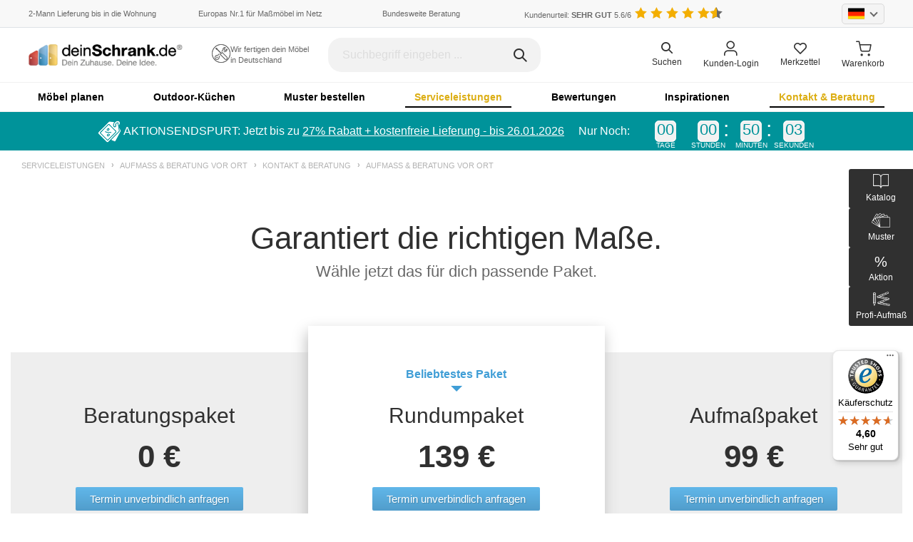

--- FILE ---
content_type: text/html; charset=UTF-8
request_url: https://www.deinschrank.de/aufmass-und-planung.php
body_size: 65759
content:
	<!doctype html>
<html lang="de">
<head>	<meta property="og:title" content="Vor-Ort-Service: Beratung, Aufmaß und Planung | deinSchrank.de
"/>
	<meta property="og:description" content="Hier findest du Informationen über unser deutschlandweites Full-Service-Angebot. Dieses umfasst die Planung, Beratung deiner Möbelwünsche sowie das Aufmaß bei dir zuhause!"/>
	<meta charset="utf-8">
	<meta name="viewport" content="width=device-width, initial-scale=1, minimum-scale=1, maximum-scale=1">
	<title>Vor-Ort-Service: Beratung, Aufmaß und Planung | deinSchrank.de</title>
		<meta http-equiv="content-language" content="de"/>
	<meta name="description" content="Hier findest du Informationen über unser deutschlandweites Full-Service-Angebot. Dieses umfasst die Planung, Beratung deiner Möbelwünsche sowie das Aufmaß bei dir zuhause!" />
	<link rel="canonical" href="https://www.deinschrank.de/aufmass-und-planung.php"/>
			<script>
			window.dataLayer = window.dataLayer || [];
			function gtag(){dataLayer.push(arguments);}
		</script>
		<script>
			(function(w, d, s, l, i)
			{
				w[l] = w[l] || [];
				w[l].push({
					'gtm.start': new Date().getTime(), event: 'gtm.js'
				});
				var f = d.getElementsByTagName(s)[0],
					j = d.createElement(s), dl = l!='dataLayer' ? '&l='+l : '';
				j.async = true;
				j.src = 'https://www.googletagmanager.com/gtm.js?id='+i+dl;
				f.parentNode.insertBefore(j, f);
			})(window, document, 'script', 'dataLayer', 'GTM-M7S8RWN');
		</script>
				<link title="deinschrank" href="https://cdn.deinschrank.de/media/favicon.ico" rel="shortcut icon"/>
		<link href="/version_2020_assets/css/styles-full.css?v=20251212" rel="stylesheet" onload="this.rel='stylesheet'">
		
	<script type="text/javascript">
		window.app = {
			config: {
				merkzettel: {
					url: '/kundenlogin/ajax/host.php',
					loggedIn: 'false'
				},
				contact: {
					url: '/ajax/index.php'
				}
			},
			data: []
		};
	</script>
	<script src="/version_2020_assets/js/jquery-3.5.1.min.js?v=24012023"></script>
	<script src="/version_2020_assets/js/jquery-migrate-3.3.2.min.js?v=24012023"></script>
	<script src="/version_2020_assets/js/bootstrap.min.js?v=24012023" defer></script>
	<script src="/version_2020_assets/js/owl.carousel.min.js?v=24012023" defer></script>
	<script src="/version_2020_assets/js/owl-carousel-sync.js?v=24012023" defer></script>
	<script src="/version_2020_assets/js/jquery.lazyload-any.min.js?v=24012023"></script>
	<script src="/version_2020_assets/js/combined-header.js?v=10042024"></script>
	
	<script src="/version_2020_assets/js/nouislider.min.js"></script>
	<link href="/version_2020_assets/css/nouislider.css" rel="stylesheet">
	
			
		<script datalayer>
			
            $(document).ready(() => {
                var readCookie = (name) => {
                    var nameEQ = name + "=";
                    var ca = document.cookie.split(';');
                    for (var i = 0; i < ca.length; i++) {
                        var c = ca[i];
                        while (c.charAt(0) == ' ') c = c.substring(1, c.length);
                        if (c.indexOf(nameEQ) == 0) return c.substring(nameEQ.length, c.length);
                    }
                    return null;
                };
                                
                window.datalayer_scope = {};
                window.datalayer_scope.siteSearchTerm = "";
            
                function debounceSearch(func, timeout = 5000){
				  let timer;
				  return (...args) => {
					clearTimeout(timer);
					timer = setTimeout(() => { func.apply(this, args); }, timeout);
				  };
				}
				
                $(document.body).on("keyup", "#search", debounceSearch(function(event) {
                    setTimeout(() => {
                        var pushObj = {};
                                     
                        pushObj.siteSearchTerm = $("#search").val();
                        
                        for(let i = 0;i < dataLayer.length;i++)
                        {
                        	if(typeof dataLayer[i]?.siteSearchTerm === "undefined") 
                        	{ continue; }
                        	if(dataLayer[i].siteSearchTerm === pushObj.siteSearchTerm)
                        	{ return; }
                        }                             
                        
                        if(datalayer_scope.siteSearchTerm !== "" && datalayer_scope.siteSearchTerm.indexOf(pushObj.siteSearchTerm) === 0)
                        { return; }
                        
                        if(datalayer_scope.siteSearchTerm !== pushObj.siteSearchTerm)
                        {
                        	datalayer_scope.siteSearchTerm = pushObj.siteSearchTerm;
                        }
                        
                        pushObj.event = "datalayer.frontendpush";
                        dataLayer.push(pushObj);
                        datalayer_scope.siteSearchTerm = "";
                        event.stopPropagation();
                    }, 1000);
                },300));
            });                        
        dataLayer.push({"userId":"","firstName":"","lastName":"","email":"","countVisits":"","pageCategory":"","category":"","siteSearchTerm":""});		</script>
		<script async src="https://www.sovopt.com/WMR2T"></script>
		

	
	</head>
<body>			<noscript>
		<iframe src="https://www.googletagmanager.com/ns.html?id=GTM-M7S8RWN" height="0" width="0" style="display:none;visibility:hidden"></iframe>
	</noscript>
	<script type="application/ld+json">
		{
			"@context": "http://schema.org",
			"@type": "FurnitureStore",
			"name": "Möbel nach Maß von deinSchrank.de",
			"legalName": "Rheinische Möbelwerke GmbH",
			"url": "https://www.deinschrank.de",
			"logo": "https://img.deinschrank.de/media/bilder_neu/header/logo-header.png",
			"image": "https://www.deinschrank.de/blog/wp-content/uploads/2017/11/deinschrank2.jpg",
			"description": "Bei uns kannst du Möbelstücke nach Maß kinderleicht konfigurieren. Wir fertigen deine Möbel individuell für dich nach höchsten Ansprüchen!",
			"openingHours": ["Mo-Fr 08:00-18:00", "Sa 10:00-14:00"],
			"priceRange": "€€€",
			"telephone": "02234 8980400",
			"faxNumber": "02234 8980409",
			"naics": "442110",
			"email": "service@deinschrank.de",
			"brand":
				{
					"@type": "Brand",
					"name": "deinSchrank.de"
				},
			"address": {
					"@type": "PostalAddress",
					"addressLocality": "Rheinbach",
					"addressRegion": "Nordrhein-Westfalen",
					"postalCode":"53359",
					"streetAddress": "Industriestraße 2",
					"addressCountry": "DE"
				},
			"contactPoint": [{
				"@type": "ContactPoint",
				"telephone": "+49 (0) 2234 8980400",
				"contactType": "customer service",
				"availableLanguage": ["Deutsch","Englisch","Niederländisch"]
			}],
			"currenciesAccepted": "EUR",
			"aggregateRating" : {
					"@type": "AggregateRating",
					"itemReviewed": "deinSchrank.de",
					"bestRating": "6",
					"ratingValue" : "5.6",
					"ratingCount" : "1214"
				},
			"foundingDate": "2010",
			"founders": [{
					"@type": "Person",
					"name": "David Nickel"
				}],
			"geo": {
					"@type": "GeoCoordinates",
					"latitude": "50.905682",
					"longitude": "6.788471"
					},
			"sameAs": [
			"https://facebook.com/deinschrank",
			"https://www.youtube.com/channel/UClT2a35LgSwmx8qE6KnrdBg",
			"https://www.pinterest.de/deinschrank/",
			"https://www.instagram.com/deinschrank_de/",
			"https://plus.google.com/+DeinschrankDe",
			"https://twitter.com/deinschrankde",
			"https://www.xing.com/companies/deinschrank.degmbh",
			"https://de.linkedin.com/company/deinschrank-de-gmbh",
			"http://www.team-deinschrank.de/"
			]
		}
	</script>
		<div class="menu-mobile">
		<a href="#menu" class="menu-mobile-icon d-lg-none">
			<i class="icon-menu"></i>
		</a>
		<nav id="menu">
			<ul>
										<li>
															<span   ><a href="/">Startseite</a></span>
													</li>
											<li>
															<span class="entry-with-subentries">Möbel planen</span>
								<ul>
									<li><a href="/produkte.php">Möbel planen</a></li>
									<li><a href="/produkte-schraenke.php">Schränke</a></li><li><a href="/produkte-kleiderschraenke.php">Kleiderschränke</a></li><li><a href="/produkte-begehbarer-kleiderschrank.php">Ankleiden</a></li><li><a href="/badmoebel.php">Badmöbel</a></li><li><a href="/produkte-betten.php">Betten</a></li><li><a href="/produkte-eckschraenke.php">Eckschränke</a></li><li><a href="/plattenkonfigurator/uebersicht/1">Einzelteile</a></li><li><a href="/fronten-renovieren.php">Fronten renovieren</a></li><li><a href="/produkte-dachschraegen.php">Für Dachschrägen</a></li><li><a href="/produkte-haengeboards.php">Hängeboards</a></li><li><a href="/produkte-kommoden.php">Kommoden</a></li><li><a href="/massivholzmoebel.php">Massivholz-Schränke &amp; -Regale</a></li><li><a href="/regale.php">Regale</a></li><li><a href="/produkte-schiebetueren.php">Schiebetüren</a></li><li><a href="/produkte-sideboards.php">Sideboards</a></li><li><a href="/produkte-sofas.php">Sofas &amp; Schlafsofas</a></li><li><a href="/tisch-nach-mass.php">Tische &amp; Bänke</a></li><li><a href="/produkte-vitrine.php">Vitrinen</a></li><li><a href="/produkte-regalwuerfel-wandboards.php">Wandboards</a></li>								</ul>
													</li>
											<li>
															<span   ><a href="/outdoorkuechen.php">Outdoor-Küchen</a></span>
													</li>
											<li>
															<span class="entry-with-subentries">Muster bestellen</span>
								<ul>
									<li><a href="/dekormuster-uebersicht.php">Muster bestellen</a></li>
									<li><a href="/dekore-und-material.php">Dekore für Schränke, Regale &amp; Co. </a></li><li><a href="/fuellungen-fuer-schiebetueren.php">Füllungen für Schiebetüren</a></li><li><a href="/bezuege-anfordern.php">Stoffe und Leder für Polstermöbel</a></li>								</ul>
													</li>
											<li>
															<span class="entry-with-subentries">Serviceleistungen</span>
								<ul>
									<li><a href="/service.php">Serviceleistungen</a></li>
									<li><a href="/aufmass-und-planung.php">Aufmaß &amp; Beratung vor Ort</a></li><li><a href="/katalogbestellung.php">Katalog</a></li><li><a href="/lieferservice.php">Lieferservice &amp; Montage</a></li><li><a href="/dekormuster-uebersicht.php">Muster</a></li><li><a href="/qualitaet-garantie.php">Qualität &amp; Garantie</a></li><li><a href="/unternehmen/ueber-uns.php">Über uns</a></li>								</ul>
													</li>
											<li>
															<span   ><a href="/kundenstimmen.php">Bewertungen</a></span>
													</li>
											<li>
															<span class="entry-with-subentries">Inspirationen</span>
								<ul>
									<li><a href="/inspirationen.php">Inspirationen</a></li>
									<li><a href="/blog/index.php">Blog</a><ul>						<li>
							<a href="/blog/bauen.php">Bauen</a>
						</li>
											<li>
							<a href="/blog/ratgeber.php">Ratgeber</a>
						</li>
											<li>
							<a href="/blog/tipps-tricks.php">Tipps &amp; Tricks</a>
						</li>
											<li>
							<a href="/blog/wohntrends.php">Wohntrends</a>
						</li>
					</ul></li><li><a href="/massloesungen-vorher-nachher.php">Kundenbilder Vorher-Nachher</a><ul>						<li>
							<a href="/massloesungen-vorher-nachher-schraenke.php">Schränke</a>
						</li>
											<li>
							<a href="/massloesungen-vorher-nachher-kleiderschraenke.php">Kleiderschränke</a>
						</li>
											<li>
							<a href="/massloesungen-vorher-nachher-dachschraegenschrank.php">Dachschrägenschränke</a>
						</li>
											<li>
							<a href="/massloesungen-vorher-nachher-sideboards.php">Sideboards</a>
						</li>
											<li>
							<a href="/massloesungen-vorher-nachher-ankleide.php">Ankleiden</a>
						</li>
											<li>
							<a href="/massloesungen-vorher-nachher-badmoebel.php">Badmöbel</a>
						</li>
					</ul></li><li><a href="/videos.php">TV-Spots</a></li><li><a href="/bilder-wohnbereiche.php">Wohnbeispiele</a><ul><li><a href="/bilder-ankleide.php">Ankleiden &amp; Kleiderschränke</a></li><li><a href="/bilder-bueromoebel.php">Büro &amp; Schreibtische</a></li><li><a href="/bilder-badezimmermoebel.php">Badezimmer</a></li><li><a href="/bilder-dachschraege-schraenke.php">Dachschrägen</a></li><li><a href="/bilder-flurgarderobe.php">Diele &amp; Flur</a></li><li><a href="/bilder-kinderzimmer-moebel.php">Kinderzimmer</a></li><li><a href="/bilder-schlafzimmermoebel.php">Schlafzimmer</a></li><li><a href="/bilder-wohnzimmermoebel.php">Wohnzimmer</a></li></ul></li><li><a href="/Wohnstile/wohnstile.php">Wohnstile</a><ul><li><a href="/Wohnstile/wohnstil-bauhaus-stil.php">Bauhaus</a></li><li><a href="/Wohnstile/wohnstil-boho-stil.php">Boho</a></li><li><a href="/Wohnstile/wohnstil-glaswelten.php">Glaswelten</a></li><li><a href="/Wohnstile/wohnstil-industrial.php">Industrial</a></li><li><a href="/Wohnstile/wohnstil-landhaus.php">Landhausstil</a></li><li><a href="/Wohnstile/wohnstil-natural-living.php">Natural Living</a></li><li><a href="/Wohnstile/wohnstil-retro.php">Retro</a></li><li><a href="/Wohnstile/wohnstil-scandi.php">Scandi &amp; Nordic</a></li><li><a href="/Wohnstile/wohnstil-white-living.php">White Living</a></li></ul></li>								</ul>
													</li>
											<li>
															<span class="entry-with-subentries">Kontakt &amp; Beratung</span>
								<ul>
									<li><a href="/kontakt.php">Kontakt &amp; Beratung</a></li>
									<li><a href="/aufmass-und-planung.php">Aufmaß &amp; Beratung vor Ort</a></li><li><a href="/ausstellung.php">Ausstellung</a></li><li><a href="/haeufige-fragen.php">Häufige Fragen</a></li><li><a href="/kontakt.php">Persönlicher Kontakt</a></li><li><a href="/aufmassanleitung.php">Richtig ausmessen</a></li><li><a href="/unternehmen/ueber-uns.php">Über uns</a></li>								</ul>
													</li>
										
					<li class="ab_sortiment">
						<a href="/sortiment/">Sortiment</a>
					</li>
								<li class="customer-li"><span><i class="icon-account pr-2"></i>Kunden-Login</span>
					<ul>
													<li class="customer-li"><a href="/kundenbereich-anmeldung.php?mode=login"><i class="icon-account pr-2"></i>Kunden-Login</a>
												</ul>
				</li>
				<li class="customer-area-li">
					<div class="customer-area-inside">
						<div class="d-flex">
							<div class="country_select_custom d-inline-block">
								<input type="text" class="custom_country_select">
							</div>
						</div>
					</div>
				</li>
			</ul>
		</nav>
	</div>
		<header class="header header-full-width">
		<div class="top-header border-bottom">
			<div class="container">
				<div class="row align-items-center justify-content-between">
					<div class="col-md-3 col-lg-2 col-xl-2 d-none d-xl-block px-0">
						<p class="mb-0 ds-gray font-11">2-Mann Lieferung bis in die Wohnung</p>
					</div>
					<div class="col-md-3 col-lg-3 col-xl-2 d-none d-lg-block px-0 text-center">
						<p class="mb-0 ds-gray font-11">Europas Nr.1 für Maßmöbel im Netz</p>
					</div>
					<div class="col-md-3 col-lg-2 col-xl-2 d-none d-md-block px-0 text-center">
						<p class="mb-0 ds-gray font-11"><a href="/beratungstermin.php" style="color:inherit">Bundesweite Beratung</a></p>
					</div>
					<div class="col-12 col-sm-7 col-md-6 col-lg-5 col-xl-3 text-center text-sm-center px-0">
						<p class="mb-0 ds-gray font-11 d-inline-block"><a href="/kundenstimmen.php" style="color:inherit;">Kundenurteil: <span class="font-weight-bold">SEHR GUT </span> 5.6/6</a></p>
						<ul class="star-list star-list mb-0 d-inline-block">
																<li class="star star_yellow d-inline-block"></li>
																		<li class="star star_yellow d-inline-block"></li>
																		<li class="star star_yellow d-inline-block"></li>
																		<li class="star star_yellow d-inline-block"></li>
																		<li class="star star_yellow d-inline-block"></li>
																		<li class="star star_yellow-gray h-100 d-inline-block">
																					<span style="width: 0.6em;" class="star star_yellow d-inline-block"></span>
																				</li>
															</ul>
												<style>
							.header .star-list .star {
								margin-right: 0;
							}
							.header .star-list .star_yellow-gray {
								overflow: hidden;
								height: 1em;
								position: absolute;
								top: 0;
							}
							.header .star-list span.star_yellow {
								position: absolute;
								left: 0;
								top: 0;
								height: 1.25em;
								overflow-x: hidden;
								overflow-y: clip;
								scrollbar-width: none;
								-ms-overflow-style: none;
							}
							.header .star-list span.star_yellow::-webkit-scrollbar {
								display: none;
							}
						</style>
					</div>
					<div class="col-sm-5 col-md-3 col-lg-2 d-none d-sm-block text-right px-0">
						<div class="country_select_custom d-inline-block">
							<input type="text" class="custom_country_select">
						</div>
					</div>
				</div>
			</div>
		</div>
		
		<div class="middle-header">
			<div class="container">
				<div class="d-flex justify-content-between align-items-center h-100">
					<div class="middle-header--logo">
						<button type="button" class="btn left-menu-search">
							<img src="https://cdn.deinschrank.de/version_2020_assets/images/search.svg" alt="search">
						</button>
						<a href="/" class="d-inline-block">
							<img src="https://cdn.deinschrank.de/media/bilder_neu/header/logo-header.png" alt="ds logo" class="middle-header--logo-image w-100" width="163" height="26">
						</a>
					</div>
										<div class="ad-section d-none d-xxl-block">
						<div class="ad-wraper">
							<div class="left-ad__icon">
								<div class="service-teaser-icon">
									<img src="/version_2020_assets/images/middle-header-icon1.svg" alt="icon 1">
								</div>
							</div>
							<div class="right-ad__text">
								<p class="mb-0 ds-gray font-11">100% Möbel nach <br> Maß ohne Aufpreis</p>
							</div>
						</div>
					</div>
															<div class="ad-section d-none d-xl-block">
						<div class="ad-wraper">
							<div class="left-ad__icon">
								<div class="service-teaser-icon">
									<img src="/version_2020_assets/images/middle-header-icon2.svg" alt="icon 1">
								</div>
							</div>
							<div class="right-ad__text">
								<p class="mb-0 ds-gray font-11">Wir fertigen dein Möbel<br> in Deutschland</p>
							</div>
						</div>
					</div>
															<div class="search-form" style="margin-right:20px;">
						<div class="placeholder-muted">
							<div class="easy-autocomplete" style="width: 100%;">
								<input type="text" id="search" class="form-control" placeholder="Suchbegriff eingeben ..." autocomplete="off">
								<div class="easy-autocomplete-container" id="eac-container-search">
									<ul></ul>
								</div>
							</div>
							<i class="icon-search"></i>
						</div>
						<script>
							$(document).ready(function()
							{
								let screenWidth = $(window).width();
								if(screenWidth>=1440)
								{
									$('.search-form').css('width', '20%');
								}
								else if(screenWidth>=1330 && screenWidth<=1439)
								{
									$('.search-form').css('width', '20%');
								}
								else if(screenWidth>=1230 && screenWidth<=1339)
								{
									$('.search-form').css('width', '25%');
								}
							});
						</script>
						<style>
							@media (min-width: 1100px) {
								.header.header-full-width .middle-header .search-form {
									width: 25%;
									display: block;
								}
							}
							.header .middle-header .search-form .form-control {
								border: 1px solid transparent;
								background-color: #f2f2f2;
							}
							.easy-autocomplete input {
								border-radius: 20px;
							}
						</style>
					</div>
					<!-- end of search form -->
					<style>
						@media (min-width: 1440px) {
							.md-screen {
								display: none !important;
							}
						}
					</style>
					<div class="d-none d-md-block middle-header--trusted-shop" style="margin-left:30px;">
										</div>
					<div class="icons-right ml-auto ml-sm-0">
						<ul class="nav icons-list">
							<li class="item-search">
								<i class="icon-search"></i>
								<span class="header-right--text">Suchen</span>
							</li>
															<li class="item-login">
									<a href="/kundenbereich-anmeldung.php?mode=login">
										<div class="position-relative icons-list-icon">
											<i class="icon-account"></i>
										</div>
										<span class="header-right--text">Kunden-Login</span>
									</a>
								</li>
															<li class="item-heart">
								<a href="/kundenbereich-anmeldung.php?mode=merkzettel">
									<div class="position-relative icons-list-icon">
										<i class="icon-heart"></i>
																			</div>
									<span class="header-right--text">Merkzettel</span>
								</a>
							</li>
							<li class="item-cart">
								<a href="/warenkorb.html">
									<div class="position-relative icons-list-icon">
										<i class="icon-cart"></i>
																			</div>
									<span class="header-right--text">Warenkorb</span>
								</a>
							</li>
						</ul>
					</div>
					<div class="search-form-big">
						<input type="text" id="search_mobile" class="form-control" placeholder="Suchen">
						<div class="search-icon-img">
							<i class="icon-search"></i>
						</div>
						<div class="close-icon-img">
							<i class="icon-close"></i>
						</div>
					</div>
				</div>
			</div>
		</div>
					<div class="d-none d-lg-block main-navigation">
				<div id="menu_area" class="menu-area">
					<div class="container">
						<div class="row">
														
							<nav class="navbar navbar-expand-lg mainmenu">
								<button class="navbar-toggler" type="button" data-toggle="collapse" data-target="#navbarSupportedContent" aria-controls="navbarSupportedContent" aria-expanded="false" aria-label="Toggle navigation">
									<span class="navbar-toggler-icon"></span>
								</button>
								<div class="collapse navbar-collapse" id="navbarSupportedContent">
									<ul class="navbar-nav w-100">
																		<li class="dropdown">
									<a id="navbarDropdown2" href="/produkte.php" >
										Möbel planen									</a>
																			<ul class="dropdown-menu" aria-labelledby="navbarDropdown2">
																			<li >
									<a  href="/produkte-schraenke.php" target="">Schränke</a>
																	</li>
															<li >
									<a  href="/produkte-kleiderschraenke.php" target="">Kleiderschränke</a>
																	</li>
															<li >
									<a  href="/produkte-begehbarer-kleiderschrank.php" target="">Ankleiden</a>
																	</li>
															<li >
									<a  href="/badmoebel.php" target="">Badmöbel</a>
																	</li>
															<li >
									<a  href="/produkte-betten.php" target="">Betten</a>
																	</li>
															<li >
									<a  href="/produkte-eckschraenke.php" target="">Eckschränke</a>
																	</li>
															<li >
									<a  href="/plattenkonfigurator/uebersicht/1" target="">Einzelteile</a>
																	</li>
															<li >
									<a  href="/fronten-renovieren.php" target="">Fronten renovieren</a>
																	</li>
															<li >
									<a  href="/produkte-dachschraegen.php" target="">Für Dachschrägen</a>
																	</li>
															<li >
									<a  href="/produkte-haengeboards.php" target="">Hängeboards</a>
																	</li>
															<li >
									<a  href="/produkte-kommoden.php" target="">Kommoden</a>
																	</li>
															<li >
									<a  href="/massivholzmoebel.php" target="">Massivholz-Schränke &amp; -Regale</a>
																	</li>
															<li >
									<a  href="/regale.php" target="">Regale</a>
																	</li>
															<li >
									<a  href="/produkte-schiebetueren.php" target="">Schiebetüren</a>
																	</li>
															<li >
									<a  href="/produkte-sideboards.php" target="">Sideboards</a>
																	</li>
															<li >
									<a  href="/produkte-sofas.php" target="">Sofas &amp; Schlafsofas</a>
																	</li>
															<li >
									<a  href="/tisch-nach-mass.php" target="">Tische &amp; Bänke</a>
																	</li>
															<li >
									<a  href="/produkte-vitrine.php" target="">Vitrinen</a>
																	</li>
															<li >
									<a  href="/produkte-regalwuerfel-wandboards.php" target="">Wandboards</a>
																	</li>
																	</ul>
																	</li>
															<li class="">
									<a href="/outdoorkuechen.php" >
										Outdoor-Küchen									</a>
																	</li>
															<li class="dropdown">
									<a id="navbarDropdown4" href="/dekormuster-uebersicht.php" >
										Muster bestellen									</a>
																			<ul class="dropdown-menu" aria-labelledby="navbarDropdown4">
																			<li >
									<a  href="/dekore-und-material.php" target="">Dekore für Schränke, Regale &amp; Co. </a>
																	</li>
															<li >
									<a  href="/fuellungen-fuer-schiebetueren.php" target="">Füllungen für Schiebetüren</a>
																	</li>
															<li >
									<a  href="/bezuege-anfordern.php" target="">Stoffe und Leder für Polstermöbel</a>
																	</li>
																	</ul>
																	</li>
															<li class="dropdown active">
									<a  id="navbarDropdown5"href="/service.php">
										Serviceleistungen									</a>
																			<ul class="dropdown-menu" aria-labelledby="navbarDropdown5">
											<li><a href="/aufmass-und-planung.php">Aufmaß &amp; Beratung vor Ort</a></li><li><a href="/katalogbestellung.php">Katalog</a></li><li><a href="/lieferservice.php">Lieferservice &amp; Montage</a></li><li><a href="/dekormuster-uebersicht.php">Muster</a></li><li><a href="/qualitaet-garantie.php">Qualität &amp; Garantie</a></li>								<li >
									<a  href="/unternehmen/ueber-uns.php" target="">Über uns</a>
																	</li>
																	</ul>
																	</li>
															<li class="">
									<a href="/kundenstimmen.php" >
										Bewertungen									</a>
																	</li>
															<li class="dropdown">
									<a id="navbarDropdown7" href="/inspirationen.php" >
										Inspirationen									</a>
																			<ul class="dropdown-menu" aria-labelledby="navbarDropdown7">
																			<li  class="dropdown">
									<a  class="hasMenu" href="/blog/index.php" target="">Blog</a>
																			<ul class="dropdown-menu">
																			<li>
									<a href="/blog/bauen.php" target="">Bauen</a>
								</li>
															<li>
									<a href="/blog/ratgeber.php" target="">Ratgeber</a>
								</li>
															<li>
									<a href="/blog/tipps-tricks.php" target="">Tipps &amp; Tricks</a>
								</li>
															<li>
									<a href="/blog/wohntrends.php" target="">Wohntrends</a>
								</li>
																	</ul>
																	</li>
															<li  class="dropdown">
									<a  class="hasMenu" href="/massloesungen-vorher-nachher.php" target="">Kundenbilder Vorher-Nachher</a>
																			<ul class="dropdown-menu">
																			<li>
									<a href="/massloesungen-vorher-nachher-schraenke.php" target="">Schränke</a>
								</li>
															<li>
									<a href="/massloesungen-vorher-nachher-kleiderschraenke.php" target="">Kleiderschränke</a>
								</li>
															<li>
									<a href="/massloesungen-vorher-nachher-dachschraegenschrank.php" target="">Dachschrägenschränke</a>
								</li>
															<li>
									<a href="/massloesungen-vorher-nachher-sideboards.php" target="">Sideboards</a>
								</li>
															<li>
									<a href="/massloesungen-vorher-nachher-ankleide.php" target="">Ankleiden</a>
								</li>
															<li>
									<a href="/massloesungen-vorher-nachher-badmoebel.php" target="">Badmöbel</a>
								</li>
																	</ul>
																	</li>
															<li >
									<a  href="/videos.php" target="">TV-Spots</a>
																	</li>
															<li  class="dropdown">
									<a  class="hasMenu" href="/bilder-wohnbereiche.php" target="">Wohnbeispiele</a>
																			<ul class="dropdown-menu">
											<li><a href="/bilder-ankleide.php">Ankleiden &amp; Kleiderschränke</a></li><li><a href="/bilder-bueromoebel.php">Büro &amp; Schreibtische</a></li><li><a href="/bilder-badezimmermoebel.php">Badezimmer</a></li><li><a href="/bilder-dachschraege-schraenke.php">Dachschrägen</a></li><li><a href="/bilder-flurgarderobe.php">Diele &amp; Flur</a></li><li><a href="/bilder-kinderzimmer-moebel.php">Kinderzimmer</a></li><li><a href="/bilder-schlafzimmermoebel.php">Schlafzimmer</a></li><li><a href="/bilder-wohnzimmermoebel.php">Wohnzimmer</a></li>										</ul>
																	</li>
															<li  class="dropdown">
									<a  class="hasMenu" href="/Wohnstile/wohnstile.php" target="">Wohnstile</a>
																			<ul class="dropdown-menu">
											<li><a href="/Wohnstile/wohnstil-bauhaus-stil.php">Bauhaus</a></li><li><a href="/Wohnstile/wohnstil-boho-stil.php">Boho</a></li><li><a href="/Wohnstile/wohnstil-glaswelten.php">Glaswelten</a></li><li><a href="/Wohnstile/wohnstil-industrial.php">Industrial</a></li><li><a href="/Wohnstile/wohnstil-landhaus.php">Landhausstil</a></li><li><a href="/Wohnstile/wohnstil-natural-living.php">Natural Living</a></li><li><a href="/Wohnstile/wohnstil-retro.php">Retro</a></li><li><a href="/Wohnstile/wohnstil-scandi.php">Scandi &amp; Nordic</a></li><li><a href="/Wohnstile/wohnstil-white-living.php">White Living</a></li>										</ul>
																	</li>
																	</ul>
																	</li>
															<li class="dropdown active">
									<a  id="navbarDropdown8"href="/kontakt.php">
										Kontakt &amp; Beratung									</a>
																			<ul class="dropdown-menu" aria-labelledby="navbarDropdown8">
																			<li>
									<a href="/aufmass-und-planung.php" target="">
										Aufmaß &amp; Beratung vor Ort									</a>
																	</li>
															<li >
									<a  href="/ausstellung.php" target="">Ausstellung</a>
																	</li>
							<li><a href="/haeufige-fragen.php">Häufige Fragen</a></li>								<li >
									<a  href="/kontakt.php" target="">Persönlicher Kontakt</a>
																	</li>
							<li><a href="/aufmassanleitung.php">Richtig ausmessen</a></li>								<li >
									<a  href="/unternehmen/ueber-uns.php" target="">Über uns</a>
																	</li>
																	</ul>
																	</li>
																	<li class="ab_sortiment"><a href="/sortiment/">Sortiment</a></li>
									</ul>
								</div>
							</nav>
						</div>
					</div>
				</div>
			</div>
				<style>
			.ab_sortiment { display: none !important; }
		</style>
		
				<script>
			$(document).ready(function()
			{
				$(".top-header .custom_country_select").countrySelect({
					defaultCountry: 'de',
					onlyCountries: ['de','at','ch','nl','be','lu']
				});
				
				$('.top-header .custom_country_select').on('change', function()
				{
					let selected_country = $(this).countrySelect("getSelectedCountryData");
					let json = JSON.parse('{"1":"de","2":"at","3":"ch","4":"nl","5":"be","6":"lu"}');
					let land_id = 0;
					for(const [key, value] of Object.entries(json))
					{
						if(value==selected_country.iso2)
						{
							land_id = key;
							break;
						}
					}
					if(land_id>0)
					{
						var paras = 'ajax_action=set_land&land_id='+land_id;
						$.ajax(
							{
								type: "POST",
								url: "/shop/ajax/checkout.php",
								data: paras
							});
					}
				});
				
				const sortimentHTML = "<li class=\"sortiment-mobile\"><span class=\"entry-with-subentries\">Sortiment<\/span><ul><li class=\"category-item\"><span class=\"entry-with-subentries\">Schrank<\/span><ul><li><a href=\"\/sortiment\/schrank-3983\/kleiderschrank-6247\/\">Kleiderschrank<\/a><\/li><li><a href=\"\/sortiment\/schrank-3983\/wohnzimmerschrank-6277\/\">Wohnzimmerschrank<\/a><\/li><li><a href=\"\/sortiment\/schrank-3983\/esszimmerschrank-6238\/\">Esszimmerschrank<\/a><\/li><li><a href=\"\/sortiment\/schrank-3983\/mehrzweckschrank-6253\/\">Mehrzweckschrank<\/a><\/li><li><a href=\"\/sortiment\/schrank-3983\/kinderzimmerschrank-6246\/\">Kinderzimmerschrank<\/a><\/li><li><a href=\"\/sortiment\/schrank-3983\/bueroschrank-6228\/\">B\u00fcroschrank<\/a><\/li><li><a href=\"\/sortiment\/schrank-3983\/garderobenschrank-6239\/\">Garderobenschrank<\/a><\/li><li><a href=\"\/sortiment\/schrank-3983\/drehtuerenschrank-6231\/\">Dreht\u00fcrenschrank<\/a><\/li><li><a href=\"\/sortiment\/schrank-3983\/schwebetuerenschrank-6271\/\">Schwebet\u00fcrenschrank<\/a><\/li><li><a href=\"\/sortiment\/schrank-3983\/einbauschrank-6236\/\">Einbauschrank<\/a><\/li><li><a href=\"\/sortiment\/schrank-3983\/vitrine-6275\/\">Vitrine<\/a><\/li><li><a href=\"\/sortiment\/schrank-3983\/eckschrank-6233\/\">Eckschrank<\/a><\/li><li><a href=\"\/sortiment\/schrank-3983\/massivholzschrank-6252\/\">Massivholzschrank<\/a><\/li><li><a href=\"\/sortiment\/schrank-3983\/schuhschrank-6270\/\">Schuhschrank<\/a><\/li><li><a href=\"\/sortiment\/schrank-3983\/haengeschrank-6242\/\">H\u00e4ngeschrank<\/a><\/li><\/ul><\/li><li class=\"category-item\"><span class=\"entry-with-subentries\">Regal<\/span><ul><li><a href=\"\/sortiment\/regal-4813\/buecherregal-6227\/\">B\u00fccherregal<\/a><\/li><li><a href=\"\/sortiment\/regal-4813\/aktenregal-6224\/\">Aktenregal<\/a><\/li><li><a href=\"\/sortiment\/regal-4813\/raumteiler-6254\/\">Raumteiler<\/a><\/li><li><a href=\"\/sortiment\/regal-4813\/regalwand-6256\/\">Regalwand<\/a><\/li><li><a href=\"\/sortiment\/regal-4813\/eckregal-6232\/\">Eckregal<\/a><\/li><li><a href=\"\/sortiment\/regal-4813\/massivholzregal-6251\/\">Massivholzregal<\/a><\/li><li><a href=\"\/sortiment\/regal-4813\/haengeregal-6241\/\">H\u00e4ngeregal<\/a><\/li><\/ul><\/li><li class=\"category-item\"><span class=\"entry-with-subentries\">Sideboard<\/span><ul><li><a href=\"\/sortiment\/sideboard-6384\/lowboard-6250\/\">Lowboard<\/a><\/li><li><a href=\"\/sortiment\/sideboard-6384\/sideboard-6263\/\">Sideboard<\/a><\/li><li><a href=\"\/sortiment\/sideboard-6384\/highboard-6243\/\">Highboard<\/a><\/li><li><a href=\"\/sortiment\/sideboard-6384\/haengeboard-6240\/\">H\u00e4ngeboard<\/a><\/li><li><a href=\"\/sortiment\/sideboard-6384\/kommode-6248\/\">Kommode<\/a><\/li><li><a href=\"\/sortiment\/sideboard-6384\/tv-moebel-6274\/\">TV-M\u00f6bel<\/a><\/li><li><a href=\"\/sortiment\/sideboard-6384\/sideboard-aus-massivholz-6264\/\">Sideboard aus Massivholz<\/a><\/li><\/ul><\/li><li class=\"category-item\"><span class=\"entry-with-subentries\">Dachschr\u00e4ge &amp; Treppe<\/span><ul><li><a href=\"\/sortiment\/dachschraege-treppe-4819\/schrank-mit-schraege-6267\/\">Schrank mit Schr\u00e4ge<\/a><\/li><li><a href=\"\/sortiment\/dachschraege-treppe-4819\/regal-mit-schraege-6255\/\">Regal mit Schr\u00e4ge<\/a><\/li><li><a href=\"\/sortiment\/dachschraege-treppe-4819\/eckschrank-mit-schraege-6234\/\">Eckschrank mit Schr\u00e4ge<\/a><\/li><li><a href=\"\/sortiment\/schiebetuer-4945\/schiebetuer-fuer-dachschraege-6257\/\">Schiebet\u00fcr f\u00fcr Dachschr\u00e4ge<\/a><\/li><\/ul><\/li><li class=\"category-item\"><span class=\"entry-with-subentries\">Badm\u00f6bel<\/span><ul><li><a href=\"\/sortiment\/badmoebel-4817\/badezimmerschrank-6225\/\">Badezimmerschrank<\/a><\/li><li><a href=\"\/sortiment\/badmoebel-4817\/badregal-6226\/\">Badregal<\/a><\/li><li><a href=\"\/sortiment\/badmoebel-4817\/spiegelschrank-6273\/\">Spiegelschrank<\/a><\/li><\/ul><\/li><li class=\"category-item\"><span class=\"entry-with-subentries\">Schiebet\u00fcr<\/span><ul><li><a href=\"\/sortiment\/schiebetuer-4945\/schiebetuer-als-raumteiler-6259\/\">Schiebet\u00fcr als Raumteiler<\/a><\/li><li><a href=\"\/sortiment\/schiebetuer-4945\/schiebetuer-vor-einer-nische-6261\/\">Schiebet\u00fcr vor einer Nische<\/a><\/li><li><a href=\"\/sortiment\/schiebetuer-4945\/schiebetuer-als-durchgangstuer-6258\/\">Schiebet\u00fcr als Durchgangst\u00fcr<\/a><\/li><li><a href=\"\/sortiment\/schiebetuer-4945\/schiebetuer-fuer-dachschraege-6257\/\">Schiebet\u00fcr f\u00fcr Dachschr\u00e4ge<\/a><\/li><\/ul><\/li><li class=\"category-item\"><span class=\"entry-with-subentries\">Bett<\/span><ul><li><a href=\"\/sortiment\/bett-4941\/einzelbett-6237\/\">Einzelbett<\/a><\/li><li><a href=\"\/sortiment\/bett-4941\/doppelbett-6230\/\">Doppelbett<\/a><\/li><\/ul><\/li><li class=\"category-item\"><span class=\"entry-with-subentries\">Polsterm\u00f6bel<\/span><ul><li><a href=\"\/sortiment\/polstermoebel-4956\/sofa-6272\/\">Sofa<\/a><\/li><li><a href=\"\/sortiment\/polstermoebel-4956\/ecksofa-6235\/\">Ecksofa<\/a><\/li><li><a href=\"\/sortiment\/polstermoebel-4956\/sessel-6262\/\">Sessel<\/a><\/li><li><a href=\"\/sortiment\/polstermoebel-4956\/hocker-6244\/\">Hocker<\/a><\/li><li><a href=\"\/sortiment\/polstermoebel-4956\/schlafsofa-6266\/\">Schlafsofa<\/a><\/li><li><a href=\"\/sortiment\/polstermoebel-4956\/schlafsessel-6265\/\">Schlafsessel<\/a><\/li><\/ul><\/li><li class=\"category-item\"><span class=\"entry-with-subentries\">Tisch<\/span><ul><li><a href=\"\/sortiment\/tisch-4944\/schreibtisch-6269\/\">Schreibtisch<\/a><\/li><li><a href=\"\/sortiment\/tisch-4944\/hoehenverstellbarer-schreibtisch-6245\/\">h\u00f6henverstellbarer Schreibtisch<\/a><\/li><li><a href=\"\/sortiment\/tisch-4944\/couchtisch-6229\/\">Couchtisch<\/a><\/li><\/ul><\/li><li class=\"category-item\"><span class=\"entry-with-subentries\">Einzelteil<\/span><ul><li><a href=\"\/sortiment\/einzelteil-4946\/einzelteil-6452\/\">Einzelteil<\/a><\/li><li><a href=\"\/sortiment\/einzelteil-4946\/blende-6453\/\">Blende<\/a><\/li><\/ul><\/li><li class=\"category-item\"><span class=\"entry-with-subentries\">Front<\/span><ul><li><a href=\"\/sortiment\/front-6180\/schrankfront-6268\/\">Schrankfront<\/a><\/li><li><a href=\"\/sortiment\/front-6180\/kuechenfront-6249\/\">K\u00fcchenfront<\/a><\/li><\/ul><\/li><li class=\"category-item\"><span class=\"entry-with-subentries\">Outdoor-K\u00fcche<\/span><ul><li><a href=\"\/sortiment\/outdoor-kueche-4818\/outdoorkueche-der-produktlinie-selection-6455\/\">Outdoork\u00fcche der Produktlinie Selection<\/a><\/li><li><a href=\"\/sortiment\/outdoor-kueche-4818\/outdoorkueche-der-produktlinie-ultima-6456\/\">Outdoork\u00fcche der Produktlinie Ultima<\/a><\/li><\/ul><\/li><\/ul><\/li>";
				$(function () {
				
					const $ul = $('#menu ul.mm-spn--open');
					const $secondLi = $ul.find('li').eq(1);
					//$secondLi.after(sortimentHTML);
				});
			});
		</script>
		<div id="sortiment-menu" style="width:100% !important">
				<div id="mega-menu" style="">
		<div class="container">
			<div class="row  ">
				<div style="font-size:14px">
									</div>
			</div>
			<div class="row  " id="mega-menu-categories"  style="padding:20px;background:#ffffff;box-shadow: 0 6px 10px -2px rgba(0, 0, 0, 0.5) ;">
			
					<div class="col-12 col-md-12 col-lg-12">
					
							<div class="multi-col" style="column-count:5;column-gab:10rem"><div style="break-inside: avoid;"><span class="category-name-dropdown mb-2" style="color:#65b6e7">Schrank
																<svg xmlns="http://www.w3.org/2000/svg" height="24px" viewBox="0 -960 960 960"
																				 width="24px" fill="#65b6e7">
																			<path d="m321-80-71-71 329-329-329-329 71-71 400 400L321-80Z" />
																		</svg>
																</span><ul style="list-style:none;"><li class="pb-1"><a class="un" href="/sortiment/schrank-3983/kleiderschrank-6247/">Kleiderschrank</a></li><li class="pb-1"><a class="un" href="/sortiment/schrank-3983/wohnzimmerschrank-6277/">Wohnzimmerschrank</a></li><li class="pb-1"><a class="un" href="/sortiment/schrank-3983/esszimmerschrank-6238/">Esszimmerschrank</a></li><li class="pb-1"><a class="un" href="/sortiment/schrank-3983/mehrzweckschrank-6253/">Mehrzweckschrank</a></li><li class="pb-1"><a class="un" href="/sortiment/schrank-3983/kinderzimmerschrank-6246/">Kinderzimmerschrank</a></li><li class="pb-1"><a class="un" href="/sortiment/schrank-3983/bueroschrank-6228/">Büroschrank</a></li><li class="pb-1"><a class="un" href="/sortiment/schrank-3983/garderobenschrank-6239/">Garderobenschrank</a></li><li class="pb-1"><a class="un" href="/sortiment/schrank-3983/drehtuerenschrank-6231/">Drehtürenschrank</a></li><li class="pb-1"><a class="un" href="/sortiment/schrank-3983/schwebetuerenschrank-6271/">Schwebetürenschrank</a></li><li class="pb-1"><a class="un" href="/sortiment/schrank-3983/einbauschrank-6236/">Einbauschrank</a></li><li class="pb-1"><a class="un" href="/sortiment/schrank-3983/vitrine-6275/">Vitrine</a></li><li class="pb-1"><a class="un" href="/sortiment/schrank-3983/eckschrank-6233/">Eckschrank</a></li><li class="pb-1"><a class="un" href="/sortiment/schrank-3983/massivholzschrank-6252/">Massivholzschrank</a></li><li class="pb-1"><a class="un" href="/sortiment/schrank-3983/schuhschrank-6270/">Schuhschrank</a></li><li class="pb-1"><a class="un" href="/sortiment/schrank-3983/haengeschrank-6242/">Hängeschrank</a></li></ul></div><div style="break-inside: avoid;"><span class="category-name-dropdown mb-2" style="color:#65b6e7">Regal
																<svg xmlns="http://www.w3.org/2000/svg" height="24px" viewBox="0 -960 960 960"
																				 width="24px" fill="#65b6e7">
																			<path d="m321-80-71-71 329-329-329-329 71-71 400 400L321-80Z" />
																		</svg>
																</span><ul style="list-style:none;"><li class="pb-1"><a class="un" href="/sortiment/regal-4813/buecherregal-6227/">Bücherregal</a></li><li class="pb-1"><a class="un" href="/sortiment/regal-4813/aktenregal-6224/">Aktenregal</a></li><li class="pb-1"><a class="un" href="/sortiment/regal-4813/raumteiler-6254/">Raumteiler</a></li><li class="pb-1"><a class="un" href="/sortiment/regal-4813/regalwand-6256/">Regalwand</a></li><li class="pb-1"><a class="un" href="/sortiment/regal-4813/eckregal-6232/">Eckregal</a></li><li class="pb-1"><a class="un" href="/sortiment/regal-4813/massivholzregal-6251/">Massivholzregal</a></li><li class="pb-1"><a class="un" href="/sortiment/regal-4813/haengeregal-6241/">Hängeregal</a></li></ul></div><div style="break-inside: avoid;"><span class="category-name-dropdown mb-2" style="color:#65b6e7">Sideboard
																<svg xmlns="http://www.w3.org/2000/svg" height="24px" viewBox="0 -960 960 960"
																				 width="24px" fill="#65b6e7">
																			<path d="m321-80-71-71 329-329-329-329 71-71 400 400L321-80Z" />
																		</svg>
																</span><ul style="list-style:none;"><li class="pb-1"><a class="un" href="/sortiment/sideboard-6384/lowboard-6250/">Lowboard</a></li><li class="pb-1"><a class="un" href="/sortiment/sideboard-6384/sideboard-6263/">Sideboard</a></li><li class="pb-1"><a class="un" href="/sortiment/sideboard-6384/highboard-6243/">Highboard</a></li><li class="pb-1"><a class="un" href="/sortiment/sideboard-6384/haengeboard-6240/">Hängeboard</a></li><li class="pb-1"><a class="un" href="/sortiment/sideboard-6384/kommode-6248/">Kommode</a></li><li class="pb-1"><a class="un" href="/sortiment/sideboard-6384/tv-moebel-6274/">TV-Möbel</a></li><li class="pb-1"><a class="un" href="/sortiment/sideboard-6384/sideboard-aus-massivholz-6264/">Sideboard aus Massivholz</a></li></ul></div><div style="break-inside: avoid;"><span class="category-name-dropdown mb-2" style="color:#65b6e7">Dachschräge & Treppe
																<svg xmlns="http://www.w3.org/2000/svg" height="24px" viewBox="0 -960 960 960"
																				 width="24px" fill="#65b6e7">
																			<path d="m321-80-71-71 329-329-329-329 71-71 400 400L321-80Z" />
																		</svg>
																</span><ul style="list-style:none;"><li class="pb-1"><a class="un" href="/sortiment/dachschraege-treppe-4819/schrank-mit-schraege-6267/">Schrank mit Schräge</a></li><li class="pb-1"><a class="un" href="/sortiment/dachschraege-treppe-4819/regal-mit-schraege-6255/">Regal mit Schräge</a></li><li class="pb-1"><a class="un" href="/sortiment/dachschraege-treppe-4819/eckschrank-mit-schraege-6234/">Eckschrank mit Schräge</a></li><li class="pb-1"><a class="un" href="/sortiment/schiebetuer-4945/schiebetuer-fuer-dachschraege-6257/">Schiebetür für Dachschräge</a></li></ul></div><div style="break-inside: avoid;"><span class="category-name-dropdown mb-2" style="color:#65b6e7">Badmöbel
																<svg xmlns="http://www.w3.org/2000/svg" height="24px" viewBox="0 -960 960 960"
																				 width="24px" fill="#65b6e7">
																			<path d="m321-80-71-71 329-329-329-329 71-71 400 400L321-80Z" />
																		</svg>
																</span><ul style="list-style:none;"><li class="pb-1"><a class="un" href="/sortiment/badmoebel-4817/badezimmerschrank-6225/">Badezimmerschrank</a></li><li class="pb-1"><a class="un" href="/sortiment/badmoebel-4817/badregal-6226/">Badregal</a></li><li class="pb-1"><a class="un" href="/sortiment/badmoebel-4817/spiegelschrank-6273/">Spiegelschrank</a></li></ul></div><div style="break-inside: avoid;"><span class="category-name-dropdown mb-2" style="color:#65b6e7">Schiebetür
																<svg xmlns="http://www.w3.org/2000/svg" height="24px" viewBox="0 -960 960 960"
																				 width="24px" fill="#65b6e7">
																			<path d="m321-80-71-71 329-329-329-329 71-71 400 400L321-80Z" />
																		</svg>
																</span><ul style="list-style:none;"><li class="pb-1"><a class="un" href="/sortiment/schiebetuer-4945/schiebetuer-als-raumteiler-6259/">Schiebetür als Raumteiler</a></li><li class="pb-1"><a class="un" href="/sortiment/schiebetuer-4945/schiebetuer-vor-einer-nische-6261/">Schiebetür vor einer Nische</a></li><li class="pb-1"><a class="un" href="/sortiment/schiebetuer-4945/schiebetuer-als-durchgangstuer-6258/">Schiebetür als Durchgangstür</a></li><li class="pb-1"><a class="un" href="/sortiment/schiebetuer-4945/schiebetuer-fuer-dachschraege-6257/">Schiebetür für Dachschräge</a></li></ul></div><div style="break-inside: avoid;"><span class="category-name-dropdown mb-2" style="color:#65b6e7">Bett
																<svg xmlns="http://www.w3.org/2000/svg" height="24px" viewBox="0 -960 960 960"
																				 width="24px" fill="#65b6e7">
																			<path d="m321-80-71-71 329-329-329-329 71-71 400 400L321-80Z" />
																		</svg>
																</span><ul style="list-style:none;"><li class="pb-1"><a class="un" href="/sortiment/bett-4941/einzelbett-6237/">Einzelbett</a></li><li class="pb-1"><a class="un" href="/sortiment/bett-4941/doppelbett-6230/">Doppelbett</a></li></ul></div><div style="break-inside: avoid;"><span class="category-name-dropdown mb-2" style="color:#65b6e7">Polstermöbel
																<svg xmlns="http://www.w3.org/2000/svg" height="24px" viewBox="0 -960 960 960"
																				 width="24px" fill="#65b6e7">
																			<path d="m321-80-71-71 329-329-329-329 71-71 400 400L321-80Z" />
																		</svg>
																</span><ul style="list-style:none;"><li class="pb-1"><a class="un" href="/sortiment/polstermoebel-4956/sofa-6272/">Sofa</a></li><li class="pb-1"><a class="un" href="/sortiment/polstermoebel-4956/ecksofa-6235/">Ecksofa</a></li><li class="pb-1"><a class="un" href="/sortiment/polstermoebel-4956/sessel-6262/">Sessel</a></li><li class="pb-1"><a class="un" href="/sortiment/polstermoebel-4956/hocker-6244/">Hocker</a></li><li class="pb-1"><a class="un" href="/sortiment/polstermoebel-4956/schlafsofa-6266/">Schlafsofa</a></li><li class="pb-1"><a class="un" href="/sortiment/polstermoebel-4956/schlafsessel-6265/">Schlafsessel</a></li></ul></div><div style="break-inside: avoid;"><span class="category-name-dropdown mb-2" style="color:#65b6e7">Tisch
																<svg xmlns="http://www.w3.org/2000/svg" height="24px" viewBox="0 -960 960 960"
																				 width="24px" fill="#65b6e7">
																			<path d="m321-80-71-71 329-329-329-329 71-71 400 400L321-80Z" />
																		</svg>
																</span><ul style="list-style:none;"><li class="pb-1"><a class="un" href="/sortiment/tisch-4944/schreibtisch-6269/">Schreibtisch</a></li><li class="pb-1"><a class="un" href="/sortiment/tisch-4944/hoehenverstellbarer-schreibtisch-6245/">höhenverstellbarer Schreibtisch</a></li><li class="pb-1"><a class="un" href="/sortiment/tisch-4944/couchtisch-6229/">Couchtisch</a></li></ul></div><div style="break-inside: avoid;"><span class="category-name-dropdown mb-2" style="color:#65b6e7">Einzelteil
																<svg xmlns="http://www.w3.org/2000/svg" height="24px" viewBox="0 -960 960 960"
																				 width="24px" fill="#65b6e7">
																			<path d="m321-80-71-71 329-329-329-329 71-71 400 400L321-80Z" />
																		</svg>
																</span><ul style="list-style:none;"><li class="pb-1"><a class="un" href="/sortiment/einzelteil-4946/einzelteil-6452/">Einzelteil</a></li><li class="pb-1"><a class="un" href="/sortiment/einzelteil-4946/blende-6453/">Blende</a></li></ul></div><div style="break-inside: avoid;"><span class="category-name-dropdown mb-2" style="color:#65b6e7">Front
																<svg xmlns="http://www.w3.org/2000/svg" height="24px" viewBox="0 -960 960 960"
																				 width="24px" fill="#65b6e7">
																			<path d="m321-80-71-71 329-329-329-329 71-71 400 400L321-80Z" />
																		</svg>
																</span><ul style="list-style:none;"><li class="pb-1"><a class="un" href="/sortiment/front-6180/schrankfront-6268/">Schrankfront</a></li><li class="pb-1"><a class="un" href="/sortiment/front-6180/kuechenfront-6249/">Küchenfront</a></li></ul></div><div style="break-inside: avoid;"><span class="category-name-dropdown mb-2" style="color:#65b6e7">Outdoor-Küche
																<svg xmlns="http://www.w3.org/2000/svg" height="24px" viewBox="0 -960 960 960"
																				 width="24px" fill="#65b6e7">
																			<path d="m321-80-71-71 329-329-329-329 71-71 400 400L321-80Z" />
																		</svg>
																</span><ul style="list-style:none;"><li class="pb-1"><a class="un" href="/sortiment/outdoor-kueche-4818/outdoorkueche-der-produktlinie-selection-6455/">Outdoorküche der Produktlinie Selection</a></li><li class="pb-1"><a class="un" href="/sortiment/outdoor-kueche-4818/outdoorkueche-der-produktlinie-ultima-6456/">Outdoorküche der Produktlinie Ultima</a></li></ul></div></div>							<script>
								/*
								const categories = [{"input_kategorie_name":"Schrank","multiobject_VorkonfigurierteUnterKategorie":"6247,6277,6238,6253,6246,6228,6239,6231,6271,6236,6275,6233,6252,6270,6242","children":[{"child_id":6247,"input_VorkonfigurierteUnterkategorie":"Kleiderschrank","link":"\/sortiment\/schrank-3983\/kleiderschrank-6247\/"},{"child_id":6277,"input_VorkonfigurierteUnterkategorie":"Wohnzimmerschrank","link":"\/sortiment\/schrank-3983\/wohnzimmerschrank-6277\/"},{"child_id":6238,"input_VorkonfigurierteUnterkategorie":"Esszimmerschrank","link":"\/sortiment\/schrank-3983\/esszimmerschrank-6238\/"},{"child_id":6253,"input_VorkonfigurierteUnterkategorie":"Mehrzweckschrank","link":"\/sortiment\/schrank-3983\/mehrzweckschrank-6253\/"},{"child_id":6246,"input_VorkonfigurierteUnterkategorie":"Kinderzimmerschrank","link":"\/sortiment\/schrank-3983\/kinderzimmerschrank-6246\/"},{"child_id":6228,"input_VorkonfigurierteUnterkategorie":"B\u00fcroschrank","link":"\/sortiment\/schrank-3983\/bueroschrank-6228\/"},{"child_id":6239,"input_VorkonfigurierteUnterkategorie":"Garderobenschrank","link":"\/sortiment\/schrank-3983\/garderobenschrank-6239\/"},{"child_id":6231,"input_VorkonfigurierteUnterkategorie":"Dreht\u00fcrenschrank","link":"\/sortiment\/schrank-3983\/drehtuerenschrank-6231\/"},{"child_id":6271,"input_VorkonfigurierteUnterkategorie":"Schwebet\u00fcrenschrank","link":"\/sortiment\/schrank-3983\/schwebetuerenschrank-6271\/"},{"child_id":6236,"input_VorkonfigurierteUnterkategorie":"Einbauschrank","link":"\/sortiment\/schrank-3983\/einbauschrank-6236\/"},{"child_id":6275,"input_VorkonfigurierteUnterkategorie":"Vitrine","link":"\/sortiment\/schrank-3983\/vitrine-6275\/"},{"child_id":6233,"input_VorkonfigurierteUnterkategorie":"Eckschrank","link":"\/sortiment\/schrank-3983\/eckschrank-6233\/"},{"child_id":6252,"input_VorkonfigurierteUnterkategorie":"Massivholzschrank","link":"\/sortiment\/schrank-3983\/massivholzschrank-6252\/"},{"child_id":6270,"input_VorkonfigurierteUnterkategorie":"Schuhschrank","link":"\/sortiment\/schrank-3983\/schuhschrank-6270\/"},{"child_id":6242,"input_VorkonfigurierteUnterkategorie":"H\u00e4ngeschrank","link":"\/sortiment\/schrank-3983\/haengeschrank-6242\/"}]},{"input_kategorie_name":"Regal","multiobject_VorkonfigurierteUnterKategorie":"6227,6224,6254,6256,6232,6251,6241","children":[{"child_id":6227,"input_VorkonfigurierteUnterkategorie":"B\u00fccherregal","link":"\/sortiment\/regal-4813\/buecherregal-6227\/"},{"child_id":6224,"input_VorkonfigurierteUnterkategorie":"Aktenregal","link":"\/sortiment\/regal-4813\/aktenregal-6224\/"},{"child_id":6254,"input_VorkonfigurierteUnterkategorie":"Raumteiler","link":"\/sortiment\/regal-4813\/raumteiler-6254\/"},{"child_id":6256,"input_VorkonfigurierteUnterkategorie":"Regalwand","link":"\/sortiment\/regal-4813\/regalwand-6256\/"},{"child_id":6232,"input_VorkonfigurierteUnterkategorie":"Eckregal","link":"\/sortiment\/regal-4813\/eckregal-6232\/"},{"child_id":6251,"input_VorkonfigurierteUnterkategorie":"Massivholzregal","link":"\/sortiment\/regal-4813\/massivholzregal-6251\/"},{"child_id":6241,"input_VorkonfigurierteUnterkategorie":"H\u00e4ngeregal","link":"\/sortiment\/regal-4813\/haengeregal-6241\/"}]},{"input_kategorie_name":"Sideboard","multiobject_VorkonfigurierteUnterKategorie":"6250,6263,6243,6240,6248,6274,6264","children":[{"child_id":6250,"input_VorkonfigurierteUnterkategorie":"Lowboard","link":"\/sortiment\/sideboard-6384\/lowboard-6250\/"},{"child_id":6263,"input_VorkonfigurierteUnterkategorie":"Sideboard","link":"\/sortiment\/sideboard-6384\/sideboard-6263\/"},{"child_id":6243,"input_VorkonfigurierteUnterkategorie":"Highboard","link":"\/sortiment\/sideboard-6384\/highboard-6243\/"},{"child_id":6240,"input_VorkonfigurierteUnterkategorie":"H\u00e4ngeboard","link":"\/sortiment\/sideboard-6384\/haengeboard-6240\/"},{"child_id":6248,"input_VorkonfigurierteUnterkategorie":"Kommode","link":"\/sortiment\/sideboard-6384\/kommode-6248\/"},{"child_id":6274,"input_VorkonfigurierteUnterkategorie":"TV-M\u00f6bel","link":"\/sortiment\/sideboard-6384\/tv-moebel-6274\/"},{"child_id":6264,"input_VorkonfigurierteUnterkategorie":"Sideboard aus Massivholz","link":"\/sortiment\/sideboard-6384\/sideboard-aus-massivholz-6264\/"}]},{"input_kategorie_name":"Dachschr\u00e4ge & Treppe","multiobject_VorkonfigurierteUnterKategorie":"6267,6255,6234,6257","children":[{"child_id":6267,"input_VorkonfigurierteUnterkategorie":"Schrank mit Schr\u00e4ge","link":"\/sortiment\/dachschraege-treppe-4819\/schrank-mit-schraege-6267\/"},{"child_id":6255,"input_VorkonfigurierteUnterkategorie":"Regal mit Schr\u00e4ge","link":"\/sortiment\/dachschraege-treppe-4819\/regal-mit-schraege-6255\/"},{"child_id":6234,"input_VorkonfigurierteUnterkategorie":"Eckschrank mit Schr\u00e4ge","link":"\/sortiment\/dachschraege-treppe-4819\/eckschrank-mit-schraege-6234\/"},{"child_id":6257,"input_VorkonfigurierteUnterkategorie":"Schiebet\u00fcr f\u00fcr Dachschr\u00e4ge","link":"\/sortiment\/schiebetuer-4945\/schiebetuer-fuer-dachschraege-6257\/"}]},{"input_kategorie_name":"Badm\u00f6bel","multiobject_VorkonfigurierteUnterKategorie":"6225,6226,6273","children":[{"child_id":6225,"input_VorkonfigurierteUnterkategorie":"Badezimmerschrank","link":"\/sortiment\/badmoebel-4817\/badezimmerschrank-6225\/"},{"child_id":6226,"input_VorkonfigurierteUnterkategorie":"Badregal","link":"\/sortiment\/badmoebel-4817\/badregal-6226\/"},{"child_id":6273,"input_VorkonfigurierteUnterkategorie":"Spiegelschrank","link":"\/sortiment\/badmoebel-4817\/spiegelschrank-6273\/"}]},{"input_kategorie_name":"Schiebet\u00fcr","multiobject_VorkonfigurierteUnterKategorie":"6259,6261,6258,6257","children":[{"child_id":6259,"input_VorkonfigurierteUnterkategorie":"Schiebet\u00fcr als Raumteiler","link":"\/sortiment\/schiebetuer-4945\/schiebetuer-als-raumteiler-6259\/"},{"child_id":6261,"input_VorkonfigurierteUnterkategorie":"Schiebet\u00fcr vor einer Nische","link":"\/sortiment\/schiebetuer-4945\/schiebetuer-vor-einer-nische-6261\/"},{"child_id":6258,"input_VorkonfigurierteUnterkategorie":"Schiebet\u00fcr als Durchgangst\u00fcr","link":"\/sortiment\/schiebetuer-4945\/schiebetuer-als-durchgangstuer-6258\/"},{"child_id":6257,"input_VorkonfigurierteUnterkategorie":"Schiebet\u00fcr f\u00fcr Dachschr\u00e4ge","link":"\/sortiment\/schiebetuer-4945\/schiebetuer-fuer-dachschraege-6257\/"}]},{"input_kategorie_name":"Bett","multiobject_VorkonfigurierteUnterKategorie":"6237,6230","children":[{"child_id":6237,"input_VorkonfigurierteUnterkategorie":"Einzelbett","link":"\/sortiment\/bett-4941\/einzelbett-6237\/"},{"child_id":6230,"input_VorkonfigurierteUnterkategorie":"Doppelbett","link":"\/sortiment\/bett-4941\/doppelbett-6230\/"}]},{"input_kategorie_name":"Polsterm\u00f6bel","multiobject_VorkonfigurierteUnterKategorie":"6272,6235,6262,6244,6266,6265","children":[{"child_id":6272,"input_VorkonfigurierteUnterkategorie":"Sofa","link":"\/sortiment\/polstermoebel-4956\/sofa-6272\/"},{"child_id":6235,"input_VorkonfigurierteUnterkategorie":"Ecksofa","link":"\/sortiment\/polstermoebel-4956\/ecksofa-6235\/"},{"child_id":6262,"input_VorkonfigurierteUnterkategorie":"Sessel","link":"\/sortiment\/polstermoebel-4956\/sessel-6262\/"},{"child_id":6244,"input_VorkonfigurierteUnterkategorie":"Hocker","link":"\/sortiment\/polstermoebel-4956\/hocker-6244\/"},{"child_id":6266,"input_VorkonfigurierteUnterkategorie":"Schlafsofa","link":"\/sortiment\/polstermoebel-4956\/schlafsofa-6266\/"},{"child_id":6265,"input_VorkonfigurierteUnterkategorie":"Schlafsessel","link":"\/sortiment\/polstermoebel-4956\/schlafsessel-6265\/"}]},{"input_kategorie_name":"Tisch","multiobject_VorkonfigurierteUnterKategorie":"6269,6245,6229","children":[{"child_id":6269,"input_VorkonfigurierteUnterkategorie":"Schreibtisch","link":"\/sortiment\/tisch-4944\/schreibtisch-6269\/"},{"child_id":6245,"input_VorkonfigurierteUnterkategorie":"h\u00f6henverstellbarer Schreibtisch","link":"\/sortiment\/tisch-4944\/hoehenverstellbarer-schreibtisch-6245\/"},{"child_id":6229,"input_VorkonfigurierteUnterkategorie":"Couchtisch","link":"\/sortiment\/tisch-4944\/couchtisch-6229\/"}]},{"input_kategorie_name":"Einzelteil","multiobject_VorkonfigurierteUnterKategorie":"6452,6453","children":[{"child_id":6452,"input_VorkonfigurierteUnterkategorie":"Einzelteil","link":"\/sortiment\/einzelteil-4946\/einzelteil-6452\/"},{"child_id":6453,"input_VorkonfigurierteUnterkategorie":"Blende","link":"\/sortiment\/einzelteil-4946\/blende-6453\/"}]},{"input_kategorie_name":"Front","multiobject_VorkonfigurierteUnterKategorie":"6268,6249","children":[{"child_id":6268,"input_VorkonfigurierteUnterkategorie":"Schrankfront","link":"\/sortiment\/front-6180\/schrankfront-6268\/"},{"child_id":6249,"input_VorkonfigurierteUnterkategorie":"K\u00fcchenfront","link":"\/sortiment\/front-6180\/kuechenfront-6249\/"}]},{"input_kategorie_name":"Outdoor-K\u00fcche","multiobject_VorkonfigurierteUnterKategorie":"6455,6456","children":[{"child_id":6455,"input_VorkonfigurierteUnterkategorie":"Outdoork\u00fcche der Produktlinie Selection","link":"\/sortiment\/outdoor-kueche-4818\/outdoorkueche-der-produktlinie-selection-6455\/"},{"child_id":6456,"input_VorkonfigurierteUnterkategorie":"Outdoork\u00fcche der Produktlinie Ultima","link":"\/sortiment\/outdoor-kueche-4818\/outdoorkueche-der-produktlinie-ultima-6456\/"}]}];
								$(function () {
									const $menu = $('.mega-menu-content');
									const $mega_menu = $('#mega-menu');
									const $measurer = $('#measurer');
									const maxHeight = $mega_menu.innerHeight() 
																	- parseFloat($mega_menu.css('padding-top')) 
																	- parseFloat($mega_menu.css('padding-bottom'));

									$menu.css('height',maxHeight+'px');
									// The required number of items per column
									const columnItemCounts = [2, 3, 4, 3];

									// Helper to build HTML
									const buildBlock = cat => {
										const $block = $('<div>').addClass('category-block');

										const $title = $('<span>')
											.addClass('category-name-dropdown mb-2 d-block')
											.css('color', '#65b6e7')
											.html(`${cat.input_kategorie_name} 
												<svg xmlns="http://www.w3.org/2000/svg" height="24px" viewBox="0 -960 960 960" width="24px" fill="#65b6e7">
													<path d="m321-80-71-71 329-329-329-329 71-71 400 400L321-80Z" />
								</svg>`);

										$block.append($title);

										if (cat.children.length > 0) {
											const $ul = $('<ul>').css({'list-style': 'none' });
											cat.children.forEach(child => {
												const $li = $('<li style="margin-bottom:3px;">');
												const $a = $('<a>')
													.attr('href', child.link) // Replace with your actual link function
													.addClass('un') // optional class, as in your original code
													.text(child.input_VorkonfigurierteUnterkategorie);

												$li.append($a);
												$ul.append($li);

											});
											$block.append($ul);
										}

										return $block;
									};

									// Step 1: Measure all items
									const preparedItems = categories.map((cat, i) => {
										const $block = buildBlock(cat);
										$measurer.append($block);
										$block[0].offsetHeight;
										const height = $block.outerHeight(true);
										console.log('rect:', $block[0].getBoundingClientRect().height);
										console.log('outerHeight(true):', $block.outerHeight(true));
										$block.remove();


										return {
											index: i,
											data: cat,
											height: height,
											placed: false
										};
									});

									// Step 2: For each column, pick required number of items that fit
									const columns = [];
									let currentIndex = 0;

									columnItemCounts.forEach((itemCount, colIndex) => {
										let columnHeight = 0;
										let count = 0;
										const column = [];

										// While we haven’t filled this column's quota
										while (count < itemCount) {
											// Find the next unplaced item that fits
											let found = false;
											for (let i = 0; i < preparedItems.length; i++) {
												const item = preparedItems[i];
												if (!item.placed && (columnHeight + item.height <= maxHeight)) {
													console.log(item)
													item.placed = true;
													column.push(item.data); // only store data, we'll rebuild HTML after
													columnHeight += item.height;
													count++;
													found = true;
													break;
												}
											}

											if (!found) {
												console.warn(`Could not find ${itemCount} fitting items for column ${colIndex + 1}`);
												break;
											}
										}

										columns.push(column);
									});

									// Step 3: Render each column
									$('.mega-col').each(function (i) {
										const $col = $(this);
										(columns[i] || []).forEach(cat => {
											//$col.append(buildBlock(cat));
										});
									});
								});
*/


							</script>
							<!--
			 <div class="mega-menu-content" style="height: 500px; display: flex; gap: 2rem;padding-top:0;">
				<div class="mega-col"></div>
				<div class="mega-col"></div>
				<div class="mega-col"></div>
				<div class="mega-col"></div>
			 </div>
				-->
							<div id="measurer" style="visibility: hidden; position: absolute; left: -9999px; top: 0;"></div>
														<style>

							</style>
						
					</div>
									
			</div>
		</div>
	</div>
	<style>

		#mega-menu {
			width:100%;
			
			
	
			height:auto;
			
		}
		.mega-col {
			flex: 1;
			display: flex;
			flex-direction: column;
			max-height: 100%;
			overflow: hidden;
		}
		#mega-menu .menu-item {
			font-family: 'Arial';
			font-style: normal;
			font-weight: 700;
			font-size: 14px;
			line-height: 24px;
			/* or 171% */
			display: flex;
			align-items: center;
			color: #000000;
		}

		#mega-menu-categories {
			font-family: 'Arial';
			color: #000000;
			font-weight: 400;
		}

		#mega-menu-categories ul {
			padding-left: 0px;

		}

		#mega-menu-categories li a {
			text-decoration: none;
			color: inherit;
			line-height: 20px;
			font-size: 14px;
			font-family:inherit;
		}

		#mega-menu-categories .category-name-dropdown {
			font-family: 'Arial';
			font-style: normal;
			font-weight: 700;
			font-size: 18px;
			line-height: 24px;
			/* or 133% */
			display: flex;
			align-items: center;
			color: #000000;
			gap: 5px;
		}

		.un {
			position: relative;
			display: inline-block;
			color: #0000;
			text-decoration: none;
		}

		.un::after {
			content: "";
			position: absolute;
			bottom: 0;
			left: 0;
			width: 0;
			height: 2px;
			background-color: #60B4E7;
			transition: width 0.3s ease-in-out;
		}

		.un:hover::after {
			width: 100%;
		}

		.un:hover {
			color: #60B4E7 !important;
			text-decoration-thickness: 2px;
		}

		.tabs {
			display: flex;
			gap: 20px;
			font-family: Arial, sans-serif;
			font-size: 18px;
			text-transform: uppercase;
		}

		.tab {
			position: relative;
			color: gray;
			cursor: pointer;
		}

		.tab.active {
			color: black;
			font-weight: bold;
		}

		.tab.active::after {
			content: '';
			position: absolute;
			bottom: -5px;
			left: 0;
			width: 100%;
			height: 2px;
			background-color: black;
		}

		.image-container {
			position: relative;
			overflow: hidden;
			border-radius: 10px;
		}

		.image-container img {
			width: 100%;
			height: auto;
			object-fit: cover;
			border-radius: 10px;
		}

		.overlay {
			position: absolute;
			bottom: 10px;
			left: 10px;
			color: white;
			font-size: 1.2rem;
			font-weight: bold;
		}

		.icon-overlay {
			display: flex;
			align-items: center;

			padding: 10px;
			border-radius: 8px;
			bottom: 10px;
			right: 10px;
		}

		.icon-overlay img {
			width: 40px;
			height: 40px;
			margin-right: 8px;
		}

		.black-friday {
			font-size: 0.9rem;
			font-weight: bold;
		}

		.black-friday span {
			font-size: 1.4rem;
		}

		.margin-responsive {
			margin-left: auto;
		}

		.product-arial {
			font-family: Arial, sans-serif;
		}
		@media (max-width: 991px) {
			.margin-responsive {
				margin-left: 0;
			}
		}

		.img-text-1 {
			color:black !important;
			margin-bottom:-6px;
			margin-left:-4px;
		}
		.img-2 {
			border-radius:0px !important;
			margin-top:-70px;
			margin-left:-10px;
		}

		#mega_menu{
			position:relative;


		}
		#sortiment-menu{
			position:absolute;
			width:100vw;
			height:0;
			overflow:hidden;
			transition: height 0.7s ease;

		}
		#sortiment-menu.opened{
			height:auto;
			overflow:visible;
		}
		@media (max-width: 991px) {
			li:has(> #mega_menu) {
				display: none;
			}
		}

	</style>

	
	<script>
		$(document).ready(function(){
/*
			function positionMenu() {
				var pos = $('#mega_menu').position().top;
				if(pos){
					$('#sortiment-menu').css({
						width: '100vw',
						top: pos.top ,
						height: 'auto',
						left: 0
					});
				}
			}
			positionMenu();

			$(window).on('resize', function() {
				positionMenu();
			});
			let closeTimeout;
			function openMenu() {
				clearTimeout(closeTimeout);
				$('#sortiment-menu').addClass('opened').css('z-index', '1000000');
			}
			function closeMenu() {
				closeTimeout = setTimeout(function() {
					$('#sortiment-menu').removeClass('opened');
				}, 300);
			}
			$('#mega_menu, #sortiment-menu').on('mouseenter', openMenu);
			$('#mega_menu, #sortiment-menu').on('mouseleave', closeMenu);
*/
		});

	</script>



		</div>
	</header>
	<style>
		.header .main-navigation li a {
			color: black;
		}
		.header .main-navigation .dropdown-menu li a.active {
			color: #F8F8F8;
		}
		.header .main-navigation  .dropdown-menu li a{
			color:black;
		}
		.header .middle-header {
			box-shadow: none;
		}
		.header .main-navigation {
			background: #ffffff;
			box-shadow: none;
			border: 1px #f1f1f0 solid;
			border-right: 0;
			border-left: 0;
			position: relative;
			z-index: 11;
		}
		.header .main-navigation li {
			border: none;
		}
		.mainmenu .collapse ul ul ul > li > a, .mainmenu .collapse ul > li > a {
			/*transition: .5s all ease;
			text-decoration: none!important;
			text-decoration-color: transparent!important; */
			position: relative;
		}
		.mainmenu .collapse .navbar-nav > li > a::after {
			content: '';
			position: absolute;
			top: 80%;
			left: 50%;
			width: 0;
			height: 2px;
			margin-top: 0px;
			background: black;
			transition: .3s all ease;
		}
		.mainmenu .collapse .navbar-nav > li:hover > a::after {
			left: 0;
			width: 100%;
		}
		.header .main-navigation li a:focus, .header .main-navigation li a:hover {
			color: #dcae14;
			background-color: transparent !important;
		}
		.header .main-navigation li.active a {
			background: transparent !important;
		}
		.header .main-navigation li.active {
			position: relative;
		}
		.header .main-navigation li.active::after {
			content: '';
			position: absolute;
			top: 80%;
			left: 0%;
			width: 100%;
			height: 2px;
			margin-top: 0px;
			background: black;
		}
		.header .main-navigation li.active, .header .main-navigation li:hover {
			border-color: transparent;
		}
		.icon-account {
			margin-right: 10px;
		}
		.ad-wraper {
			display: flex;
			gap: 20px;
			margin-right: 10px;
		}
		.left-ad__icon .service-teaser-icon .icon-measurement {
			font-size: 30px;
		}
		.left-ad__icon .service-teaser-icon .icon-montage {
			font-size: 30px;
		}
		.header .middle-header .middle-header--trusted-shop {
			display: inline-block;
			width: 6%;
			margin-right: 0;
			margin-left: 0;
		}
		@media screen and (min-width: 1100px) {
			.header .middle-header .middle-header--trusted-shop {
				display: inline-block;
				width: 3.5%;
				margin-right: 0;
				margin-left: 0;
			}
		}
		@media screen and (min-width: 992px) {
			.header .middle-header .middle-header--logo {
				width: 18%;
				margin-right: 25px;
			}
		}
		@media screen and (min-width: 1400px) {
			.d-xxl-block {
				display: block !important;
			}
		}
	</style>
		<script>
		var time = "1769465394"
	</script>

		<div class="sidebar screen-checker">
		<div class="sidebar__wraper">
						<div class="sidebar__element katalog left-hover" data-toggle="modal" data-target="#katalog">
				<div class="katalog-icon"></div>
				<div class="sidebar__element__text" style="color:white;font-size:12px; margin: 5px 0 0 0;"> Katalog</div>
			</div>
			<div class="sidebar__element muster left-hover" data-toggle="modal" data-target="#modal-aksion-sidebar">
				<div class="muster-icon"></div>
				<div class="sidebar__element__text" style="color:white;font-size:12px; margin: 5px 0 0 0;"> Muster</div>
			</div>
			<div class="sidebar__element aksion left-hover" data-toggle="modal" data-target="#modal-muster-sidebar">
				<div class="percentage-icon" style="color:white; font-size:20px;"> %</div>
				<div class="sidebar__element__text" style="color:white;font-size:12px;"> Aktion</div>
			</div>
			<div class="sidebar__element aufmass left-hover" data-toggle="modal" data-target="#modal-aufmass-sidebar">
				<i class="icon-measurement" style="margin: 0  0 5px 0 ;color:white; font-size:20px;"></i>
				<div class="sidebar__element__text" style="color:white;font-size:12px;"> Profi-Aufmaß</div>
			</div>
		</div>
	</div>
	<div class="mobile-sidebar mobile-screen-checker">
		<div class="mobile-sidebar__wrapper">
			<div class="mobile-sidebar__element" data-toggle="modal" data-target="#modal-aufmass-sidebar">
				<div class="icon-measurement text-white"></div>
				<div class="sidebar__element__text" style="color:white;font-size:12px;"> Profi-Aufmaß</div>
			</div>
			<div class="mobile-sidebar__element" data-toggle="modal" data-target="#modal-aksion-sidebar">
				<div class="muster-icon-mobile"></div>
				<div class="sidebar__element__text" style="color:white;font-size:12px;"> Muster</div>
			</div>
			<div class="mobile-sidebar__element" data-toggle="modal" data-target="#modal-muster-sidebar">
				<div class="percentage-icon" style="color:white; font-size:20px;"> %</div>
				<div class="sidebar__element__text" style="color:white;font-size:12px;"> Aktionen</div>
			</div>
		</div>
	</div>
	<style>
		.mobile-sidebar {
			width: 100%;
			position: fixed;
			bottom: 0;
			z-index: 999;
		}
		.mobile-sidebar__wrapper {
			background: #303030;
			display: flex;
			flex-direction: row;
			text-align: center;
		}
		.mobile-sidebar__element {
			width: 33%;
			display: flex;
			justify-content: space-evenly;
			align-items: center;
			cursor: pointer;
		}
		.mobile-sidebar__element:hover {
			transition: all 0.5s;
			background: #409ED6;
		}
		.muster-icon-mobile {
			background-image: url('/v20-bilder/muster.png');
			background-position: center;
			background-size: contain;
			background-repeat: no-repeat;
			width: 30px;
			height: 28px;
		}
		@media (min-width: 601px) {
			.mobile-screen-checker {
				display: none
			}
		}
	</style>
	<style>
		.relative {
			position: relative
		}
		@media (max-width: 600px) {
			.screen-checker {
				display: none;
			}
		}
	</style>
	
	<div class="modal fade mailExistModal" id="katalog" tabindex="-1" aria-labelledby="mailExistLabel" style="display:none;" aria-modal="true" role="dialog">
		<div class="modal-dialog">
			<div class="modal-content">
				<div class="modal-header p-0 border-0">
					<button type="button" class="close" data-dismiss="modal" aria-label="Close">
						<i class="icon-close"></i>
					</button>
				</div>
				<div class="col-12">
					<center>
						<h3 style="margin:0;"> Jetzt anfordern</h3>
						<h3 style="font-size: 30px;"><b>GRATIS KATALOG</b></h3>
					</center>
				</div>
				<div class="moda-content__details">
					<div class="col-12">
						<img src="/version_2020_assets/images/katalog-2022-banner.jpg" onerror="this.onerror = null;this.src ='/version_2020_assets/images/katalog-2022-banner.jpg';" alt="Catalog" class="img-fluid" loading="lazy" style="width:100%;">
					</div>
					<div class="col-12">
						<form id="sidebar_catalogue_form" action="/shop/ajax/catalogorder.php" method="POST" class="newsletter-form valis" data-cb="callbackCatalogSidebar">
							<input type="hidden" name="action" value="senden">
							<div class="form-row d-none">
								<div class="form-group col-5 col-sm-3 col-md-5 col-lg-3">
									<input type="text" name="readr_ssff">
								</div>
							</div>
							<div class="form-row">
								<div class="form-group col-5 col-sm-3 col-md-5 col-lg-3">
									<label class="radioBtn-container mr-20"> Herr
										<input type="radio" name="anrede" value="0">
										<span class="radioBtn"></span>
									</label>
								</div>
								<div class="form-group col-5 col-sm-3 col-md-5 col-lg-3">
									<label class="radioBtn-container mr-20">Frau
										<input type="radio" name="anrede" value="1">
										<span class="radioBtn"></span>
									</label>
								</div>
							</div>
							<div class="form-row">
								<div class="form-group col-6 placeholder-gray placeholder-focus-muted">
									<label for="firstName-2" class="d-none">Vorname</label>
									<input type="text" class="form-control" placeholder="Vorname*" name="vorname" id="firstName-2">
								</div>
								<div class="form-group col-6 placeholder-gray placeholder-focus-muted">
									<label for="lastName-2" class="d-none">Nachname</label>
									<input type="text" class="form-control" placeholder="Nachname*" name="name" id="lastName-2">
								</div>
							</div>
							<div class="form-row">
								<div class="form-group col-6 placeholder-gray placeholder-focus-muted">
									<label for="strasse_ohne_nr" class="d-none">Straße</label>
									<input type="text" class="form-control" placeholder="Straße*" name="strasse_ohne_nr" id="strasse_ohne_nr">
								</div>
								<div class="form-group col-6 placeholder-gray placeholder-focus-muted">
									<label for="hausnummer" class="d-none">Hausnummer</label>
									<input type="text" class="form-control" placeholder="Hausnummer*" name="hausnummer" id="hausnummer">
								</div>
							</div>
							<div class="form-row">
								<div class="form-group col-md-4 col-xs-12 placeholder-gray placeholder-focus-muted">
									<label for="plz" class="d-none">Postleitzahl</label>
									<input type="text" class="form-control" id="plz" name="plz" placeholder="Postleitzahl*">
								</div>
								<div class="form-group col-md-8 col-xs-12 placeholder-gray placeholder-focus-muted">
									<label for="ort" class="d-none">Ort</label>
									<input type="text" class="form-control" id="ort" placeholder="Ort*" name="ort">
								</div>
							</div>
							<div class="form-row">
								<div class="form-group col-md-12 col-lg-12 col-xs-12 placeholder-gray placeholder-focus-muted mb-0 mt-md-3 mt-lg-0 mb-3">
									<select name="land" class="form-control custom-nice-select location-input" style="font-size: 0.96em;">
										<option value="1" selected="selected">Deutschland</option><option value="2">Österreich</option><option value="3">Schweiz</option><option value="4">Niederlande</option><option value="5">Belgien</option><option value="6">Luxemburg</option>									</select>
								</div>
							</div>
							<div class="form-group placeholder-gray placeholder-focus-muted">
								<label for="email-3" class="d-none">E-Mail</label>
								<input type="email" class="form-control" id="email-3" name="email" placeholder="E-Mail*">
							</div>
							<div class="form-group mb-30">
								<p class="body-text-small mb-20">Ich habe die <a href="#" data-toggle="modal" data-target="#popup_datenschutz" class="ds-blue ds-blue-hover show-datenschutz">Datenschutzerklärung</a> gelesen und willige in die Datenverarbeitung ein.</p>
								<label class="checkbox-container body-text-small">
									Ich möchte gerne den deinSchrank.de-Newsletter erhalten. Der
									<a data-toggle="modal" data-target="#hidden-einwilligung" class="ds-blue ds-blue-hover show-einwilligung">Einwilligungserklärung</a>
									zur Verarbeitung meiner personenbezogenen Daten im Zusammenhang mit dem Bezug des deinSchrank.de-Newsletters stimme ich zu.
									<input type="checkbox" name="newsletter" value="1">
									<span class="checkmark"></span>
								</label>
							</div>
							<a class="btn primary-btn btn-block ajaxButton">Jetzt kostenlos Katalog anfordern</a>
						</form>
					</div>
				</div>
				<script>
					$(document).ready(function()
					{
						$('.show-einwilligung').click(function()
						{
							$('#katalog').modal('hide');
							$('#hidden-einwilligung').modal('show');
						});
						$('.show-datenschutz').click(function()
						{
							$('#katalog').modal('hide');
							$('#popup_datenschutz').modal('show');
						});
					});
				</script>
			</div>
		</div>
	</div>
		<div class="modal fade mailExistModal" id="modal-muster-sidebar" tabindex="-1" aria-labelledby="mailExistLabel" style="display:none;" aria-modal="true" role="dialog">
		<div class="modal-dialog">
			<div class="modal-content">
				<div class="modal-header p-0 border-0">
					<button type="button" class="close" data-dismiss="modal" aria-label="Close">
						<i class="icon-close"></i>
					</button>
				</div>
				<div class="dropdown" style="display: block;">
					<input type="hidden" name="action" value="add_newsletter">
					<input type="hidden" name="lp" value="rabatt-footer-01-26-aktionsendspurt-ds-2001-2601">
					<input type="hidden" name="mid" value="564">
					<input type="hidden" name="check_nl_checkbox" value="1">
					<input type="hidden" name="set_kontakt" value="1">
					<input type="hidden" name="kk_quelle" value="811">
					<input type="hidden" name="set_cookie" value="1">
					<input type="hidden" name="cookie_name" value="rabatt-footer-01-26-aktionsendspurt-ds-2001-2601">
					<center>
						<h2 class="font-size-26 font-weight-bold">Sicher dir jetzt bis zu 27 % Rabatt!</h2>
						<h3 lass="font-size-18 font-weight-bold"></h3>
						<div style="line-height: 26px; text-align:left;">
							<br>
															<div class="rabat-style">
									<div class="rabat-style__info">
										Ab 500 €: <b><u>7% + 5%  bei Vorkasse</u></b> mit dem Code<span>*</span> <span class="blue-box-arrow ml-3 mobile-d-none"><b>ENDSPURT-07</b></span><br>
									</div>
									<div class="rabat-style__mobile-info">
										<span class="blue-box-arrow"><b>ENDSPURT-07</b></span>
									</div>
								</div>
																<div class="rabat-style">
									<div class="rabat-style__info">
										Ab 1.500 €: <b><u>10% + 5%  bei Vorkasse</u></b> mit dem Code<span>*</span> <span class="blue-box-arrow ml-3 mobile-d-none"><b>ENDSPURT-10</b></span><br>
									</div>
									<div class="rabat-style__mobile-info">
										<span class="blue-box-arrow"><b>ENDSPURT-10</b></span>
									</div>
								</div>
																<div class="rabat-style">
									<div class="rabat-style__info">
										Ab 3.000 €: <b><u>12% + 5%  bei Vorkasse</u></b> mit dem Code<span>*</span> <span class="blue-box-arrow ml-3 mobile-d-none"><b>ENDSPURT-12</b></span><br>
									</div>
									<div class="rabat-style__mobile-info">
										<span class="blue-box-arrow"><b>ENDSPURT-12</b></span>
									</div>
								</div>
																<div class="rabat-style">
									<div class="rabat-style__info">
										Ab 6.000 €: <b><u>15% + 5%  bei Vorkasse</u></b> mit dem Code<span>*</span> <span class="blue-box-arrow ml-3 mobile-d-none"><b>ENDSPURT-15</b></span><br>
									</div>
									<div class="rabat-style__mobile-info">
										<span class="blue-box-arrow"><b>ENDSPURT-15</b></span>
									</div>
								</div>
																<div class="rabat-style">
									<div class="rabat-style__info">
										Ab 12.000 €: <b><u>22% + 5%  bei Vorkasse</u></b> mit dem Code<span>*</span> <span class="blue-box-arrow ml-3 mobile-d-none"><b>ENDSPURT-22</b></span><br>
									</div>
									<div class="rabat-style__mobile-info">
										<span class="blue-box-arrow"><b>ENDSPURT-22</b></span>
									</div>
								</div>
														</div>
						<div style="text-align:left;">
							<br>
							
							<p><b>SPARTIPP:</b> Bei Werksabholung deiner Möbel in unserer Fertigung in Rheinbach (PLZ 53359) erhältst du zusätzlich 5% Rabatt.</p>
							<br>
							<div class="layout-whitebox newStyles">
								<p class="d-inline">Rabattcodes per E-Mail erhalten ?</p>
								<input placeholder="Deine E-Mail-Adresse" type="text" style="display: inline; width: 300px;" class="small" name="email" value="">
							</div>
							<br>
							<p class="color-gray font-size-11">Wie wir mit deinen personenbezogenen Daten verfahren, kannst du unserer <a href="" data-toggle="modal" data-target="#popup_datenschutz" class="ds-blue ds-blue-hover open-popup-datenschutz">Datenschutzerklärung</a> entnehmen.</p>
						</div>
						<label class="checkbox-container body-text-small text-align-left mb-3">
							Ich möchte gerne den deinSchrank.de-Newsletter erhalten. Der
							<a href="#" data-toggle="modal" data-target="#hidden-einwilligung" class="ds-blue ds-blue-hover show-hidden-einwilligung">Einwilligungserklärung</a>
							zur Verarbeitung meiner personenbezogenen Daten im Zusammenhang mit dem Bezug des deinSchrank.de-Newsletters stimme ich zu.
							<input type="checkbox" name="newsletter" value="1">
							<span class="checkmark"></span>
						</label>
						<p><button class="btn primary-btn btn-block button-action button-sidebar">Jetzt Rabatt-Gutschein erhalten</button></p>
						<div style="text-align:left">
							<p>
								<small>
									*Der Rabatt bezieht sich auf den Bestellwert.
									<span class="hasqtip_stern color-gray" data-toggle="tooltip" data-placement="left" title="" data-original-title="Einlösbar bis 26.01.2026 für Möbelbestellungen ab einem Mindestbestellwert von 500 € (7% + 5% bei Vorkasse Rabatt), 1.500 € (10% + 5% bei Vorkasse Rabatt), 3.000 € (12% + 5% bei Vorkasse Rabatt), 6.000 € (15% + 5% bei Vorkasse Rabatt) bzw. 12.000 € (22% + 5% bei Vorkasse Rabatt). Gilt nicht für gewerblichen Weiterverkauf. Treuebonus, Website- und Vorkasserabatt sowie Rabatt bei Werksabholung können kombiniert werden, jedoch bis maximal 27%.">
									<b role="button"><u>Weitere Informationen</u></b>
								</span>
									zu den Teilnahme-und Gutscheinbedingungen.
								</small>
							</p>
						</div>
					</center>
					<style>
						.tooltip {
							font-size: 30px !important;
							z-index:1000000;
						}
					</style>
				</div>
				<script>
					$(document).ready(function()
					{
						$('.show-hidden-einwilligung').click(function()
						{
							$('#modal-muster-sidebar').modal('hide');
							$('#hidden-einwilligung').modal('show');
						});
						$('.open-popup-datenschutz').click(function()
						{
							$('#modal-muster-sidebar').modal('hide');
							$('#popup_datenschutz').modal('show');
						});
					});
				</script>
			</div>
		</div>
		<style>
			@media (max-width: 690px) {
				#modal-muster-sidebar .modal-dialog {
					max-width: 100% !important;
				}
				.mobile-d-none {
					display: none !important;
				}
				.blue-box-arrow {
					position: relative !important;
				}
				.rabat-style__info {
					margin-bottom: 10px;
				}
				.rabat-style__mobile-info {
					text-align: center;
				}
				.blue-box-arrow::after {
					border: none !important;
				}
			}
		</style>
	</div>
	<!-- danke modal -->
	<div class="modal fade mailExistModal" id="modal-danke" tabindex="-1" aria-labelledby="mailExistLabel" style="display:none;" aria-modal="true" role="dialog">
		<div class="modal-dialog">
			<div class="modal-content">
				<div class="modal-header p-0 border-0">
					<button type="button" class="close" data-dismiss="modal" aria-label="Close">
						<i class="icon-close"></i>
					</button>
				</div>
				<div class="danke" style="display: none;">
					<div style="font-size:22px; font-weight:bold; margin: 20px 0;">Vielen Dank für dein Interesse an unseren maßgefertigten Möbeln!</div>
					<div style="margin-bottom: 10px;">
						Die Gutscheincodes lauten:<br>
						<br>
													Ab 500 € Bestellwert: 7% Rabatt mit dem Code<span class="hasqtip_stern" data-toggle="tooltip" data-placement="top" title="" data-original-title="Einlösbar bis 26.01.2026 für Möbelbestellungen ab einem Mindestbestellwert von 500 € (7% + 5% bei Vorkasse Rabatt), 1.500 € (10% + 5% bei Vorkasse Rabatt), 3.000 € (12% + 5% bei Vorkasse Rabatt), 6.000 € (15% + 5% bei Vorkasse Rabatt) bzw. 12.000 € (22% + 5% bei Vorkasse Rabatt). Gilt nicht für gewerblichen Weiterverkauf. Treuebonus, Website- und Vorkasserabatt sowie Rabatt bei Werksabholung können kombiniert werden, jedoch bis maximal 27%.">*</span> <b>ENDSPURT-07</b><br>
														Ab 1.500 € Bestellwert: 10% Rabatt mit dem Code<span class="hasqtip_stern" data-toggle="tooltip" data-placement="top" title="" data-original-title="Einlösbar bis 26.01.2026 für Möbelbestellungen ab einem Mindestbestellwert von 500 € (7% + 5% bei Vorkasse Rabatt), 1.500 € (10% + 5% bei Vorkasse Rabatt), 3.000 € (12% + 5% bei Vorkasse Rabatt), 6.000 € (15% + 5% bei Vorkasse Rabatt) bzw. 12.000 € (22% + 5% bei Vorkasse Rabatt). Gilt nicht für gewerblichen Weiterverkauf. Treuebonus, Website- und Vorkasserabatt sowie Rabatt bei Werksabholung können kombiniert werden, jedoch bis maximal 27%.">*</span> <b>ENDSPURT-10</b><br>
														Ab 3.000 € Bestellwert: 12% Rabatt mit dem Code<span class="hasqtip_stern" data-toggle="tooltip" data-placement="top" title="" data-original-title="Einlösbar bis 26.01.2026 für Möbelbestellungen ab einem Mindestbestellwert von 500 € (7% + 5% bei Vorkasse Rabatt), 1.500 € (10% + 5% bei Vorkasse Rabatt), 3.000 € (12% + 5% bei Vorkasse Rabatt), 6.000 € (15% + 5% bei Vorkasse Rabatt) bzw. 12.000 € (22% + 5% bei Vorkasse Rabatt). Gilt nicht für gewerblichen Weiterverkauf. Treuebonus, Website- und Vorkasserabatt sowie Rabatt bei Werksabholung können kombiniert werden, jedoch bis maximal 27%.">*</span> <b>ENDSPURT-12</b><br>
														Ab 6.000 € Bestellwert: 15% Rabatt mit dem Code<span class="hasqtip_stern" data-toggle="tooltip" data-placement="top" title="" data-original-title="Einlösbar bis 26.01.2026 für Möbelbestellungen ab einem Mindestbestellwert von 500 € (7% + 5% bei Vorkasse Rabatt), 1.500 € (10% + 5% bei Vorkasse Rabatt), 3.000 € (12% + 5% bei Vorkasse Rabatt), 6.000 € (15% + 5% bei Vorkasse Rabatt) bzw. 12.000 € (22% + 5% bei Vorkasse Rabatt). Gilt nicht für gewerblichen Weiterverkauf. Treuebonus, Website- und Vorkasserabatt sowie Rabatt bei Werksabholung können kombiniert werden, jedoch bis maximal 27%.">*</span> <b>ENDSPURT-15</b><br>
														Ab 12.000 € Bestellwert: 22% Rabatt mit dem Code<span class="hasqtip_stern" data-toggle="tooltip" data-placement="top" title="" data-original-title="Einlösbar bis 26.01.2026 für Möbelbestellungen ab einem Mindestbestellwert von 500 € (7% + 5% bei Vorkasse Rabatt), 1.500 € (10% + 5% bei Vorkasse Rabatt), 3.000 € (12% + 5% bei Vorkasse Rabatt), 6.000 € (15% + 5% bei Vorkasse Rabatt) bzw. 12.000 € (22% + 5% bei Vorkasse Rabatt). Gilt nicht für gewerblichen Weiterverkauf. Treuebonus, Website- und Vorkasserabatt sowie Rabatt bei Werksabholung können kombiniert werden, jedoch bis maximal 27%.">*</span> <b>ENDSPURT-22</b><br>
												</div>
					<div class="col-12 mt-5">
						<a href="javascript:;" onclick="$('#modal-danke').modal('hide');" class="btn primary-btn btn-block btn-danke">Jetzt konfigurieren</a>
					</div>
				</div>
			</div>
		</div>
	</div>
	<!-- end of danke modal -->
		<div class="modal fade mailExistModal" id="modal-aksion-sidebar" tabindex="-1" aria-labelledby="mailExistLabel" style="display:none;" aria-modal="true" role="dialog">
		<div class="modal-dialog">
			<div class="modal-content">
				<div class="modal-header p-0 border-0">
					<button type="button" class="close" data-dismiss="modal" aria-label="Close">
						<i class="icon-close"></i>
					</button>
				</div>
				<h3>Erhalte kostenlose Muster bequem nach Hause</h3>
				<p class="body-text-big mb-20">
					<font style="vertical-align: inherit;">
						Finde deine Lieblingsfarben und -Materialien und erhalte echte Muster direkt zu dir nach Hause.
						Wähle deine Favoriten und finde heraus, was perfekt zu dir passt.
					</font>
				</p>
				<div class="col-12 mb-5">
					<ul class="list list_checkmark list_big mb-15 text-align-left">
						<li>Uni- & Holzdekore</li>
						<li>Massivholz & Echtholzfurniere</li>
						<li>Glas-Oberflächen</li>
						<li>Lackierte Oberflächen in Matt & Hochglanz</li>
					</ul>
				</div>
				<div class="col-12">
					<img src="/v20-bilder/katalog-bruchure.png" onerror="this.onerror = null;this.src ='/v20-bilder/katalog-bruchure.png';" alt="Catalog" class="img-fluid" loading="lazy" style="width:100%;">
				</div>
				<div class="col-12 mt-5">
					<a class="btn primary-btn btn-block" href="/dekormuster-uebersicht.php">Jetzt Muster auswählen</a>
				</div>
			</div>
		</div>
	</div>
	<div class="modal fade mailExistModal" id="modal-aufmass-sidebar" tabindex="-1" aria-labelledby="mailExistLabel" style="display:none;" aria-modal="true" role="dialog">
		<div class="modal-dialog">
			<div class="modal-content">
				<div class="modal-header p-0 border-0">
					<button type="button" class="close" data-dismiss="modal" aria-label="Close">
						<i class="icon-close"></i>
					</button>
				</div>
				<div class="col-12">
					<center>
						<h3 style="margin:0;"> Auf Wunsch bei dir Zuhause:</h3>
						<h3 style="font-size: 30px;"><b>Aufmaß und Beratung vom Profi</b></h3>
					</center>
				</div>
				<div class="moda-content__details">
					<div class="col-12">
						<p>Unser Kundenservice besucht dich, nimmt die Maße und erstellt dir ein Angebot. Ab einem Rechnungswert von 2.500 Euro wird die Gebühr in Höhe von 139 Euro angerechnet.</p>
						<p class="text-center">Jetzt einen Termin zur Beratung bei dir<br> Zuhause anfordern.</p>
					</div>
					<div class="col-12">
						<form id="sidebar_aufmass_form" action="/shop/ajax/measurement-order.php" method="POST" class="newsletter-form valis" data-cb="callbackMeasurementSidebar">
							<input type="hidden" name="action" value="senden">
							<div class="form-row d-none">
								<div class="form-group col-5 col-sm-3 col-md-5 col-lg-3">
									<input type="text" name="readr_ssff">
								</div>
							</div>
							<div class="form-row">
								<div class="form-group col-5 col-sm-3 col-md-5 col-lg-3">
									<label class="radioBtn-container mr-20"> Herr
										<input type="radio" name="rech_anrede" value="0">
										<span class="radioBtn"></span>
									</label>
								</div>
								<div class="form-group col-5 col-sm-3 col-md-5 col-lg-3">
									<label class="radioBtn-container mr-20">Frau
										<input type="radio" name="rech_anrede" value="1">
										<span class="radioBtn"></span>
									</label>
								</div>
							</div>
							<div class="form-row">
								<div class="form-group col-6 placeholder-gray placeholder-focus-muted">
									<label for="firstName-2" class="d-none">Vorname</label>
									<input type="text" class="form-control" placeholder="Vorname*" name="rech_vorname" id="firstName-2">
								</div>
								<div class="form-group col-6 placeholder-gray placeholder-focus-muted">
									<label for="lastName-2" class="d-none">Nachname</label>
									<input type="text" class="form-control" placeholder="Nachname*" name="rech_name" id="lastName-2">
								</div>
							</div>
							<div class="form-row">
								<div class="form-group col-6 placeholder-gray placeholder-focus-muted">
									<label for="strasse_ohne_nr" class="d-none">Straße</label>
									<input type="text" class="form-control" placeholder="Straße*" name="rech_strasse_ohne_nr" id="strasse_ohne_nr">
								</div>
								<div class="form-group col-6 placeholder-gray placeholder-focus-muted">
									<label for="hausnummer" class="d-none">Hausnummer</label>
									<input type="text" class="form-control" placeholder="Hausnummer*" name="rech_hausnummer" id="hausnummer">
								</div>
							</div>
							<div class="form-row">
								<div class="form-group col-md-4 col-xs-12 placeholder-gray placeholder-focus-muted">
									<label for="plz" class="d-none">Postleitzahl</label>
									<input type="text" class="form-control" id="plz" name="rech_plz" placeholder="Postleitzahl*">
								</div>
								<div class="form-group col-md-8 col-xs-12 placeholder-gray placeholder-focus-muted">
									<label for="ort" class="d-none">Ort</label>
									<input type="text" class="form-control" id="ort" placeholder="Ort*" name="rech_ort">
								</div>
							</div>
							<div class="form-row">
								<div class="form-group col-md-12 col-lg-12 col-xs-12 placeholder-gray placeholder-focus-muted mb-0 mt-md-3 mt-lg-0 mb-3">
									<select name="land" class="form-control custom-nice-select location-input" style="font-size: 0.96em;">
										<option value="1" selected="selected">Deutschland</option><option value="2">Österreich</option><option value="3">Schweiz</option><option value="4">Niederlande</option><option value="5">Belgien</option><option value="6">Luxemburg</option>									</select>
								</div>
							</div>
							<div class="form-group placeholder-gray placeholder-focus-muted">
								<label for="telefonnummer" class="d-none">Telefonnummer</label>
								<input type="text" class="form-control" id="telefonnummer" name="telefon" placeholder="Telefonnummer*">
							</div>
							<div class="form-group placeholder-gray placeholder-focus-muted">
								<label for="email-3" class="d-none">E-Mail</label>
								<input type="email" class="form-control" id="email-3" name="email" placeholder="E-Mail*">
							</div>
							<div class="form-group mb-30">
								<p class="body-text-small mb-20">Ich habe die <a href="#" data-toggle="modal" data-target="#popup_datenschutz" class="ds-blue ds-blue-hover show-datenschutz">Datenschutzerklärung</a> gelesen und willige in die Datenverarbeitung ein.</p>
								<label class="checkbox-container body-text-small">
									Ich möchte gerne den deinSchrank.de-Newsletter erhalten. Der
									<a data-toggle="modal" data-target="#hidden-einwilligung" class="ds-blue ds-blue-hover show-einwilligung">Einwilligungserklärung</a>
									zur Verarbeitung meiner personenbezogenen Daten im Zusammenhang mit dem Bezug des deinSchrank.de-Newsletters stimme ich zu.
									<input type="checkbox" name="newsletter" value="1">
									<span class="checkmark"></span>
								</label>
							</div>
							<a class="btn primary-btn btn-block ajaxButton">Jetzt Beratungstermin anfordern</a>
						</form>
					</div>
				</div>
				
				
				
				
				<script>
					$(document).ready(function()
					{
						$('.show-einwilligung').click(function()
						{
							$('#katalog').modal('hide');
							$('#hidden-einwilligung').modal('show');
						});
						$('.show-datenschutz').click(function()
						{
							$('#katalog').modal('hide');
							$('#popup_datenschutz').modal('show');
						});
					});
				</script>
			</div>
		</div>
	</div>
	
	<div class="modal fade mailExistModal" id="modal-measurement-appointment" tabindex="-1" aria-labelledby="modal-measurement-appointment" aria-hidden="true">
		<div class="modal-dialog modal-dialog-centered">
			<div class="modal-content p-2">
				<div class="modal-header p-0 border-0">
					<button type="button" class="close btn-close-success-modal" data-dismiss="modal" aria-label="Close">
						<i class="icon-close"></i>
					</button>
				</div>
				<div class="modal-body text-center mb-30 p-0">
					<div class="d-flex justify-content-center mb-20">
											</div>
					<h4 class="mb-3 text-black " id="success_modal_content">
					
					</h4>
					<form id="sidebar_aufmass_form-appointment" action="/shop/ajax/measurement-order.php" method="POST" data-cb="callbackMeasurementSidebarAppointment" style="padding:40px;">
						<div id="sidebar_aufmass_form-appointment-errors">
						
						</div>
						<input type="hidden" name="action" value="senden_appointment">
						<input type="hidden" name="email" value=""/>
						<input type="hidden" name="rech_vorname" value=""/>
						<input type="hidden" name="rech_name" value=""/>
						<input type="hidden" name="readr_ssff" value=""/>
						<p class="text-dark-gray font-20 mb-10 text-left">Wähle deinen Wunschtermin</p>
						<div class="light-gray-bg p-4 mb-10">
							<div class="form-row align-items-center">
								<div class="form-group col-3 col-md-2 placeholder-muted mb-0">
									<label for="datum_tag" class="d-none">TT</label>
									<input type="text" class="form-control text-center" name="datum_tag" placeholder="TT" value="">
								</div>
								<span>.</span>
								<div class="form-group col-3 col-md-2 placeholder-muted mb-0">
									<label for="datum_monat" class="d-none">MM</label>
									<input type="text" class="form-control text-center" id="'datum_monat" name="datum_monat" placeholder="MM" value="">
								</div>
								<span>.</span>
								<div class="form-group col-5 col-md-5 placeholder-muted mb-0">
									<label for="datum_jahr" class="d-none">JJJJ</label>
									<input type="text" class="form-control text-center" id="datum_jahr" name="datum_jahr" placeholder="JJJJ" value="">
								</div>
							</div>
						</div>
						<p class="text-dark-gray font-20 mb-10 text-left">Bemerkungsfeld</p>
						<div class="form-group p-0 col-12 placeholder-muted mb-4 placeholder-italic">
							<textarea class="form-control pt-3 font-15 lh-21 text-dark-gray" id="message" rows="7" name="bemerkung" placeholder="Bemerkungen">
							</textarea>
						</div>
						<a class="btn primary-btn btn-block ajaxButton">Jetzt Beratungstermin anfordern</a>
					</form>
				</div>
			</div>
		</div>
	</div>
	
	
		<script>
		$("#konfigurieren").on("click", function(){
				let popup_wk = $('.popup-wk-session');
				popup_wk.removeClass('d-none');
		});
		$("#modal-muster-sidebar .button-sidebar").on("click", function()
		{
			var paras = $('#modal-muster-sidebar .dropdown :input').serialize();
			var button = $(this);
			var button_text = button.html();
			button.html('Bitte warten ...');
			button.prop('disabled', true);
			$.ajax({
				type: "POST",
				url: "/kundenlogin/ajax/host.php",
				data: paras,
				dataType: 'json',
				success: function(str_return)
				{
					if(str_return.success==false)
						alert(str_return.errors.join('\n'));
					
					if(str_return.success==true)
					{
						$('#banner-rabatt-aktion .banner').hide();
						$('#modal-muster-sidebar').modal('hide');
						$('#modal-danke').modal();
						$('#modal-danke .danke').show();
					}
				},
				complete: function()
				{
					button.prop('disabled', false);
					button.html(button_text);
				}
			});
		});
	</script>
	<script>
		
		var callbackCatalogSidebar = function(response)
		{
			if(response==1)
			{
				var success_message = "Vielen Dank für deine Katalogbestellung";
				$('#success-modal #success_modal_content').html('').html(success_message);
				$('#success-modal').modal();
				var form_catalogue = $('#sidebar_catalogue_form');
				form_catalogue[0].reset();
			}
			else
			{
				response = response.replace(/!/g, '!<br>');
				$('#mailExist #error_modal_content').html('').html(response);
				$('#mailExist').modal();
			}
		}
		
		
		var callbackMeasurementSidebar = function(response){
			var response = JSON.parse(response);
			if(response.success==1)
			{
				
				var frm_appointment = $('#sidebar_aufmass_form-appointment');
				frm_appointment.find('input[name="rech_vorname"]').val(response.firstname);
				frm_appointment.find('input[name="rech_name"]').val(response.lastname);
				frm_appointment.find('input[name="email"]').val(response.email);
				
				
				var success_message = "Vielen Dank für deine Aufmaßanfrage<br>Bitte teile uns noch kurz deinen Wunschtermin mit.";
				$('#modal-measurement-appointment #success_modal_content').html('').html(success_message);
				$('#modal-measurement-appointment').modal();
				var form_catalogue = $('#sidebar_aufmass_form');
				form_catalogue[0].reset();
				$('#modal-aufmass-sidebar').modal('hide');
			}
			else
			{
				//$('#modal-measurement-appointment').modal();
				//response = response.replace(/!/g, '!<br>');
				$('#mailExist #error_modal_content').html('').html(response.error);
				$('#mailExist').modal();
			}
		}
		
		var callbackMeasurementSidebarAppointment = function (response){
			var frm_appointment = $('#sidebar_aufmass_form-appointment');
			if(response == 1){
				frm_appointment.find('#sidebar_aufmass_form-appointment-errors').html('');
				frm_appointment[0].reset();
				$('#modal-measurement-appointment').modal('hide');
				var success_message = "Vielen Dank für deinen Wunschtermin";
				$('#success-modal #success_modal_content').html('').html(success_message);
				$('#success-modal').modal();
			}else{
				frm_appointment.find('#sidebar_aufmass_form-appointment-errors').html('').html(response);
			}
			
		}
	</script>
	<!-- MODAL aktion END -->
	<!-- styling of sidebar modals -->
	<style>
		#mailExist {
			z-index: 9999999;
		}
		#katalog .modal-dialog, #modal-aufmass-sidebar .modal-dialog {
			max-width: 550px;
			margin: 0;
			position: absolute;
			right: 0;
			height: 100%;
		}
		#katalog .modal-content, #modal-aufmass-sidebar .modal-content {
			max-width: 100%;
			min-height: 100%;
			z-index: 99999;
		}
		#modal-aksion-sidebar .modal-dialog {
			max-width: 400px;
			margin: 0;
			position: absolute;
			right: 0;
			height: 100%
		}
		#modal-aksion-sidebar .modal-content {
			text-align: center;
			max-width: 100%;
			min-height: 100%;
			z-index: 99999;
		}
		#modal-muster-sidebar .modal-dialog {
			max-width: 700px;
			margin: 0;
			position: absolute;
			right: 0;
			height: 100%
		}
		#modal-muster-sidebar .modal-content {
			max-width: 100%;
			min-height: 100%;
			z-index: 99999;
		}
		#modal-muster-sidebar button.close {
			opacity: .75;
			position: absolute;
			top: 20px;
			right: 30px;
			font-size: 16px;
			color: #303030;
		}
		.sidebar {
			position: sticky;
			top: 0;
			right: 0;
			z-index: 2;
		}
		.sidebar__wraper {
			position: absolute;
  		    right: 0;
  		    top: 5rem;
  		    display: flex;
  		    flex-direction: column;
  		    align-items: flex-end;
  		    gap: 0.5rem;
		}
		.sidebar__element {
			display: flex;
			justify-content: center;
			align-items: center;
			flex-direction: column;
			width: 90px;
			height: 55px;
			background: #303030 0% 0% no-repeat padding-box;
			border-radius: 3px 0px 0px 3px;
			cursor: pointer;
			float: left;
			transition: all 0.5s;
		}
		.sidebar__element.muster {
			top: 65px;
		}
		.muster-icon {
			background-image: url('/v20-bilder/muster.png');
			background-position: center;
			background-size: contain;
			background-repeat: no-repeat;
			width: 30px;
			height: 20px;
		}
		.katalog-icon {
			background-image: url('/v20-bilder/katalog.png');
			background-position: center;
			background-size: contain;
			background-repeat: no-repeat;
			width: 30px;
			height: 20px;
		}
		.sidebar__element.aksion {
			top: 130px;
		}
		.sidebar__element.aufmass {
			top: 195px;
		}
		.left-hover {
			/*position: absolute;*/
			/*right: 0;*/
		}
		.sidebar__element:hover {
			width: 100px;
			transition: all 0.5s;
			background: #409ED6;
		}
		/* manual styles for arrow at modal */
		.rabat-style {
			position: relative;
			background: #F2F2F2;
			border-radius: 5px;
			padding: 10px;
			margin-bottom: 10px;
		}
		.blue-box-arrow {
			position: absolute;
			color: white;
			background: #409ED6;
			padding: 10px;
			right: 0;
			top: 0;
		}
		.blue-box-arrow:after {
			right: 100%;
			top: 50%;
			border: solid transparent;
			content: "";
			height: 0;
			width: 0;
			position: absolute;
			pointer-events: none;
			border-color: rgba(136, 183, 213, 0);
			border-right-color: #409ED6;
			border-width: 23px;
			margin-top: -23px;
		}
		/* manual styles from deinschrank */
		.layout-whitebox input {
			border: 1px solid #ccc;
			font-size: 12px;
			padding: 6px 8px;
			background: #eee;
			height: 14px;
			outline: 0;
			border-radius: 4px 4px 4px 4px;
			box-sizing: content-box;
		}
		.button-2015-09.button-action {
			background-color: #61b7ea;
			background-image: -webkit-gradient(linear, left top, left bottom, color-stop(0, #61b7ea), color-stop(100%, #519dcb));
			background-image: -webkit-linear-gradient(#61b7ea, #519dcb);
			background-image: linear-gradient(#61b7ea, #519dcb);
			color: #fff;
			text-shadow: 1px 1px 1px rgba(0, 0, 0, .2);
			border: 0;
		}
		.text-align-left {
			text-align: left;
		}
		/* manual  styles from deinschrank */
	</style>
	<!-- end of sidebar modals -->
	
				<div class="discount-banner big-screen props container" style="background:#00939a;">
			<div class="discount-banner__text t-white t-center">
				<img src="/version_2020_assets/images/rabatt-banner-prozent.png" width="33"/>
				AKTIONSENDSPURT: Jetzt bis zu <span class="t-underline" data-toggle="modal" data-target="#modal-muster-sidebar"> 27% Rabatt + kostenfreie Lieferung - bis 26.01.2026</span>			</div>
			<div class="discount-banner__middle--props">
				<p>Nur Noch:</p>
			</div>
			<div class="countdown">
				<ul class="countdown--container">
					<li class="countdown--element__background">
						<h3 class="cd-days"></h3>
						<p class="countdown--element__white-text"> Tage </p>
					</li>
					<li class="countdown--element__background">
						<h3 class="cd-hours"></h3>
						<p class="countdown--element__white-text"> Stunden </p>
					</li>
					<li class="countdown--element__background after">
						<h3 class="cd-minutes"></h3>
						<p class="countdown--element__white-text"> Minuten </p>
					</li>
					<li class="countdown--element__background after">
						<h3 class="cd-seconds"></h3>
						<p class="countdown--element__white-text"> Sekunden </p>
					</li>
				</ul>
			</div>
		</div>
		<div class="discount-banner mobile-props mobile-screen" style="background:#00939a;">
			<div class="toogle-container">
				<div class="toggle-it-down text-right t-white pointer">▼</div>
				<div class="toggle-it-up text-right t-white pointer" style="display:none">▲</div>
			</div>
			<div class="discount-banner__text t-white t-center">
				<img src="/version_2020_assets/images/rabatt-banner-prozent.png" width="33"/>
				<span>AKTIONSENDSPURT: Jetzt bis zu <span class="t-underline" data-toggle="modal" data-target="#modal-muster-sidebar"> 27% Rabatt + kostenfreie Lieferung - bis 26.01.2026</span></span>
			</div>
			<div class="countdown">
				<ul class="countdown--container">
					<li class="countdown--element__background">
						<h3 class="cd-days"></h3>
						<p class="countdown--element__white-text"> Tage </p>
					</li>
					<li class="countdown--element__background">
						<h3 class="cd-hours"></h3>
						<p class="countdown--element__white-text"> Stunden </p>
					</li>
					<li class="countdown--element__background after">
						<h3 class="cd-minutes"></h3>
						<p class="countdown--element__white-text"> Minuten </p>
					</li>
					<li class="countdown--element__background after">
						<h3 class="cd-seconds"></h3>
						<p class="countdown--element__white-text"> Sekunden </p>
					</li>
				</ul>
			</div>
		</div>
		<script>
			$(document).ready(function()
			{
				$('.toggle-it-down').click(function()
				{
					$('.countdown').addClass('hide');
					$('.countdown').fadeOut("slow");
					$('.toggle-it-down').hide();
					$('.toggle-it-up').show();
				});
				$('.toggle-it-up').click(function()
				{
					$('.countdown').removeClass('hide');
					$('.countdown').fadeIn("slow");
					$('.toggle-it-down').show();
					$('.toggle-it-up').hide();
				});
			});
		</script>
		<style>
			.toogle-container {
				position: absolute;
				right: 7px;
				top: 7px;
			}
			.text-right {
				text-align: right;
			}
			/*.hide { display:none;} */
			.pointer {
				cursor: pointer;
			}
			.discount-banner.props {
				display: flex;
				justify-content: center;
				align-items: center;
				position: relative;
				width: 100%;
				height: 100%;
				z-index: 2;
			}
			.t-white {
				color: #fff;
			}
			.t-underline {
				text-decoration: underline;
				cursor: pointer;
			}
			.discount-banner__middle--props {
				margin: 0 20px;
			}
			.discount-banner__middle--props p {
				margin: 0;
			}
			.countdown--container {
				display: flex;
				justify-content: space-evenly;
				max-width: 300px;
				padding: 0;
				margin: 0 auto;
				list-style: none;
			}
			.discount-banner.mobile-props.mobile-screen {
				padding: 20px;
				position: relative;
			}
			.countdown--container h3 {
				text-align: center;
				margin: 10px 0 0 0;
				color: #00939a;
			}
			.countdown--container p {
				text-align: center;
				margin: 0;
				font-size: 10px;
				text-transform: uppercase;
			}
			.countdown--element__white-text {
				color: #fff;
			}
			.countdown--element__background {
				width: 60px;
				background: url('/v20-bilder/holder.png');
				background-position: center;
				background-repeat: no-repeat;
				position: relative;
			}
			.after::after {
				content: ' : ';
				font-size: 30px;
				color: white;
				position: absolute;
				top: 5%;
				left: -15%;
			}
			.discount-banner__middle--props p {
				margin: 0;
				color: #fff;
			}
			.discount-banner.big-screen {
				padding: 0;
			}
			@media (max-width: 600px) {
				.big-screen {
					display: none !important;
				}
				.t-center {
					text-align: center;
				}
				.discount-banner.props {
					height: 100%;
				}
			}
			@media (min-width: 601px) {
				.mobile-screen {
					display: none !important;
				}
			}
			.countdown {
				visibility: hidden;
			}
			.countdown.initialized {
				visibility: visible;
			}
		</style>
		<script>
			$(document).ready(function()
			{
				function set_restzeit_banner()
				{
					
					if(restzeit>0)
					{
						var tage = Math.floor(restzeit / 86400);
						var stunden = Math.floor((restzeit-tage * 86400) / 3600);
						var minuten = Math.floor((restzeit-tage * 86400-stunden * 3600) / 60);
						var sekunden = (restzeit-tage * 86400-stunden * 3600-minuten * 60);
						
						if(tage<10) tage = "0"+tage;
						if(stunden<10) stunden = "0"+stunden;
						if(minuten<10) minuten = "0"+minuten;
						if(sekunden<10) sekunden = "0"+sekunden;
						$('.discount-banner .countdown .cd-days').html(tage);
						$('.discount-banner .countdown .cd-hours').html(stunden);
						$('.discount-banner .countdown .cd-minutes').html(minuten);
						$('.discount-banner .countdown .cd-seconds').html(sekunden);
						
						restzeit = restzeit-1;
					}
					else $('.discount-banner').hide();
				}
				restzeit = '3005';
				set_restzeit_banner();
				$('.countdown').addClass('initialized');
				setInterval(set_restzeit_banner, 1000);
			})
		</script>
			 					<div class="container main-container pb-md-3">		    

				
						
					

			 		 <nav aria-label="breadcrumb" class="custom-breadCrumb pt-3 mb-4">
		 	<ol class="breadcrumb p-0 m-0">
											  
						<li class="breadcrumb-item active"><a href="/service.php" title="Serviceleistungen">Serviceleistungen</a></li>  
						<li class="breadcrumb-item active"><a href="/aufmass-und-planung.php" title="Aufmaß &amp; Beratung vor Ort">Aufmaß &amp; Beratung vor Ort</a></li>																		  
						<li class="breadcrumb-item active"><a href="/kontakt.php" title="Kontakt &amp; Beratung">Kontakt &amp; Beratung</a></li>  
						<li class="breadcrumb-item active"><a href="/aufmass-und-planung.php" title="Aufmaß &amp; Beratung vor Ort">Aufmaß &amp; Beratung vor Ort</a></li>																	</ol> 
		</nav>
		 			<div class='row bg-grey mb-5' > </div>
				<div class="row headline-group mb-md-5">
			<div class="col-md-10 offset-md-1 col-12">
				<div class="text-center">
										<h1>Garantiert die richtigen Maße. </h1>
									</div>
					<p class="h1-subtitle text-center mb-30">
						Wähle jetzt das für dich passende Paket. 					</p>
			</div>
		</div>
		<div class="row py-20 planning-card_carousel">
			<div class="col-12 col-md-4 p-0 text-center planning-card-item_fluid">
				<div class="planning-card-item planning-card-item-first">
					<h3 class="mb-20">Beratungspaket</h3>
					<h4 class="mb-20">0 €</h4>
					<a href="/aufmass-und-planung.php?ang=basis" class="btn primary-btn mb-30">Termin unverbindlich anfragen </a>
					<div class="text-left check_icon_bg">
						<h3 class="mb-10">Du nimmst das Aufmaß selbst</h3>
						<p class="mb-0">und teilst uns deine Maße mit.</p>
						<a href="/aufmassanleitung.php">Aufmaßanleitung</a>
					</div>
					<div class="text-left check_icon_bg">
						<h3 class="mb-10">Persönliche Beratung</h3>
						<p class="mb-0">in der Ausstellung, telefonisch oder per Mail durch einen persönlichen Ansprechpartner</p>
					</div>
					<a href="#" class="plannig_modal-link" data-toggle="modal" data-target="#consulting-package">Details</a>
				</div>
			</div>
			<div class="col-12 col-md-4 p-0 text-center planning-card-item_fluid">
				<div class="planning-card-item planning-card-item-center planning-card-item-active " style="margin: -37px 0px 0px;">
					<span class="popular-title">Beliebtestes Paket</span>
					<span class="planning-card-arrow"></span>
					<h3 class="mb-20">Rundumpaket</h3>
					<h4 class="mb-20">139 €</h4>
					<a href="/aufmass-und-planung.php?ang=premium" class="btn primary-btn mb-30">Termin unverbindlich anfragen </a>
					<div class="text-left mb-3 check_icon_bg">
						<h3 class="mb-10">Aufmaß bei dir vor Ort</h3>
						<p class="mb-0">100 % Passgarantie vom Profi</p>
					</div>
					<div class="text-left mb-15 check_icon_bg">
						<h3 class="mb-10">Persönliche Beratung</h3>
						<p class="mb-0">Beratung vor Ort durch unsere Profis</p>
					</div>
					<div class="text-left mb-15 check_icon_bg">
						<h3 class="mb-10">Planung</h3>
						<p class="mb-0">Erstellung einer Möbelplanung inkl. Angebot</p>
					</div>
					<a href="#" class="plannig_modal-link" data-toggle="modal" data-target="#all-round-package">Details</a>
				</div>
			</div>
			<div class="col-12 col-md-4 p-0 text-center planning-card-item_fluid">
				<div class="planning-card-item planning-card-item-last">
					<h3 class="mb-20">Aufmaßpaket</h3>
					<h4 class="mb-20">99 €</h4>
					<a href="/aufmass-und-planung.php?ang=komfort" class="btn primary-btn mb-30">Termin unverbindlich anfragen </a>
					<div class="text-left check_icon_bg">
						<h3 class="mb-10">Aufmaß bei dir vor Ort</h3>
						<p class="mb-0">100% Passgarantie vom Fachmann</p>
					</div>
					<div class="text-left check_icon_bg">
						<h3 class="mb-10">Persönliche Beratung</h3>
						<p class="mb-0">in der Ausstellung, telefonisch oder per Mail durch einen persönlichen Ansprechpartner</p>
					</div>
					<a href="#" class="plannig_modal-link" data-toggle="modal" data-target="#measurement-package">Details</a>
				</div>
			</div>
		</div>
		<!-- Beratungspaket Modal -->
		<div class="modal fade planning-card-item-modal" id="consulting-package" tabindex="-1" aria-labelledby="consulting-packageLabel" aria-hidden="true">
			<div class="modal-dialog">
				<div class="modal-content">
					<div class="modal-header flex-column px-3 px-md-4">
						<h5 class="modal-title mb-1" id="consulting-packageLabel">Beratungspaket</h5>
						<p class="modal-subtitle font-weight-bold mb-0">Beratung in der Ausstellung, telefonisch oder per Mail</p>
						<button type="button" class="close" data-dismiss="modal" aria-label="Close">
							<img src="/version_2020_assets/images/x-circle.svg" alt="close modal">
						</button>
					</div>
					<div class="modal-body">
						<div class="row mb-5 align-items-center">
							<div class="col-12 col-md-3">
								<div class="bg-cover bg-130-square mx-auto" style="background-image: url('https://cdn.deinschrank.de/version_2020_assets/images/element_images/service_aufmass_ausmass_neu.png');"></div>
							</div>
							<div class="col-12 col-md-9">
								<h3 class="mb-10">1. Aufmaß</h3>
								<p class="mb-0">Das Beratungspaket beinhaltet keinen Aufmaßservice, sondern eine persönliche Beratung per Telefon, per Mail oder in einer unserer Ausstellungen. Die richtigen Maße für deine neuen Möbel zu nehmen, ist aber ganz leicht! Unsere <a href="/aufmassanleitung.php">Aufmaßanleitungen</a> helfen dir dabei. Bitte halte die Maße bei deinem Beratungsgespräch bereit.</p>
							</div>
						</div>
						<div class="row mb-5 align-items-center">
							<div class="col-12 col-md-3">
								<div class="bg-cover bg-130-square mx-auto" style="background-image: url('https://cdn.deinschrank.de/version_2020_assets/images/element_images/service_aufmass_beratung_neu.png');"></div>
							</div>
							<div class="col-12 col-md-9">
								<h3 class="mb-10">2. Beratung</h3>
								<p class="mb-0">Du stellst uns deine Wünsche vor und wir helfen dir bei der richtigen Auswahl deines Möbels, der Maße, der Dekore und des passenden Zubehörs. Ganz unkompliziert nehmen wir dir Arbeit ab und du kannst dir sicher sein, dass deine Möbel exakt passen.</p>
							</div>
						</div>
					</div>
				</div>
			</div>
		</div>
		<!-- Beliebtestes Paket Modal -->
		<div class="modal fade planning-card-item-modal" id="measurement-package" tabindex="-1" aria-labelledby="measurement-packageLabel" aria-hidden="true">
			<div class="modal-dialog">
				<div class="modal-content">
					<div class="modal-header flex-column px-3 px-md-4">
						<h5 class="modal-title mb-1" id="measurement-packageLabel">Aufmaßpaket</h5>
						<p class="modal-subtitle font-weight-bold mb-0">Aufmaß bei dir vor Ort und Beratung in der Ausstellung, telefonisch oder per Mail</p>
						<button type="button" class="close" data-dismiss="modal" aria-label="Close">
							<img src="/version_2020_assets/images/x-circle.svg" alt="close modal">
						</button>
					</div>
					<div class="modal-body">
						<div class="row mb-5 align-items-center">
							<div class="col-12 col-md-3">
								<div class="bg-cover bg-130-square mx-auto" style="background-image: url('https://cdn.deinschrank.de/version_2020_assets/images/element_images/service_aufmass_ausmass_neu.png');"></div>
							</div>
							<div class="col-12 col-md-9">
								<h3 class="mb-10">1. Aufmaß</h3>
								<p class="mb-0">Wir kommen an deinem Wunschtermin zu dir nach Hause und vermessen deinen Raum für dich. So hast du die Sicherheit, dass deine neuen Möbel auch wirklich millimetergenau an die vorgesehene Stelle passen.</p>
							</div>
						</div>
						<div class="row mb-5 align-items-center">
							<div class="col-12 col-md-3">
								<div class="bg-cover bg-130-square mx-auto" style="background-image: url('https://cdn.deinschrank.de/version_2020_assets/images/element_images/service_aufmass_beratung_neu.png');"></div>
							</div>
							<div class="col-12 col-md-9">
								<h3 class="mb-10">2. Beratung</h3>
								<p class="mb-0">Du stellst uns deine Wünsche vor und wir helfen dir bei der richtigen Auswahl deines Möbels, der Maße, der Dekore und des passenden Zubehörs. Ganz unkompliziert nehmen wir dir Arbeit ab und du kannst dir sicher sein, dass deine Möbel exakt passen.</p>
							</div>
						</div>
					</div>
				</div>
			</div>
		</div>
		<!-- Rundumpaket Paket Modal -->
		<div class="modal fade planning-card-item-modal" id="all-round-package" tabindex="-1" aria-labelledby="all-round-packageLabel" aria-hidden="true">
			<div class="modal-dialog">
				<div class="modal-content">
					<div class="modal-header flex-column px-3 px-md-4">
						<h5 class="modal-title mb-1" id="all-round-packageLabel">Rundumpaket</h5>
						<p class="modal-subtitle font-weight-bold mb-0">Beratung, Aufmaß und Planung bei dir vor Ort</p>
						<button type="button" class="close" data-dismiss="modal" aria-label="Close">
							<img src="/version_2020_assets/images/x-circle.svg" alt="close modal">
						</button>
					</div>
					<div class="modal-body">
						<div class="row mb-5 align-items-center">
							<div class="col-12 col-md-3">
								<div class="bg-cover bg-130-square mx-auto" style="background-image: url('https://cdn.deinschrank.de/version_2020_assets/images/element_images/service_aufmass_ausmass_neu.png');"></div>
							</div>
							<div class="col-12 col-md-9">
								<h3 class="mb-10">1. Aufmaß</h3>
								<p class="mb-0">Wir kommen an deinem Wunschtermin zu dir nach Hause und vermessen deinen Raum für dich. So hast du die Sicherheit, dass deine neuen Möbel auch wirklich millimetergenau an die vorgesehene Stelle passen.</p>
							</div>
						</div>
						<div class="row mb-5 align-items-center">
							<div class="col-12 col-md-3">
								<div class="bg-cover bg-130-square mx-auto" style="background-image: url('https://cdn.deinschrank.de/version_2020_assets/images/element_images/service_aufmass_beratung_neu.png');"></div>
							</div>
							<div class="col-12 col-md-9">
								<h3 class="mb-10">2. Beratung</h3>
								<p class="mb-0">Du stellst uns deine Wünsche vor und wir helfen dir bei der richtigen Auswahl deines Möbels, der Maße, der Dekore und des passenden Zubehörs. Ganz unkompliziert nehmen wir dir Arbeit ab und du kannst dir sicher sein, dass deine Möbel exakt passen.</p>
							</div>
						</div>
						<div class="row mb-5 align-items-center">
							<div class="col-12 col-md-3">
								<div class="bg-cover bg-130-square mx-auto" style="background-image: url('https://cdn.deinschrank.de/version_2020_assets/images/element_images/service_aufmass_planung.png');"></div>
							</div>
							<div class="col-12 col-md-9">
								<h3 class="mb-10">3. Planung</h3>
								<p class="mb-0">Wir planen dein Maßmöbel exakt nach deinen Wünschen und passend zu deiner Raumsituation. Das fachkundige Wissen unserer Schreiner und Kundenberater fließt in deine Planung ein.</p>
							</div>
						</div>
					</div>
				</div>
			</div>
		</div>
				<script>
			$(document).ready(function()
			{
				let pageWidth = $(document).width();
				
				function blockHeight()
				{
					let panels = $('.planning-card_carousel');
					let maxItemHeight = 0;
					for(let i = 0; i<panels.length; i++)
					{
						let panelChildren = $(panels[i]).children('.planning-card-item_fluid');
						for(let j = 0; j<panelChildren.length; j++)
						{
							let currentItem = $(panelChildren[j]).children('.planning-card-item:not(.planning-card-item-center)');
							let currentItemHeight = currentItem.outerHeight();
							if(currentItemHeight>maxItemHeight)
							{
								maxItemHeight = currentItemHeight;
							}
						}
						panelChildren.children('.planning-card-item').outerHeight(maxItemHeight+50);
						panelChildren.children('.planning-card-item.planning-card-item-center').outerHeight(maxItemHeight+50);
						
					}
				}
				
				if(pageWidth<=768)
				{
					$('.planning-card_carousel').not('.slick-initialized').slick({
						slidesToShow: 1,
						slidesToScroll: 1,
						dots: true,
						initialSlide: 1,
						infinite: false,
						centerMode: true,
						centerPadding: '150px',
						adaptiveHeight: false,
						responsive: [
							{
								breakpoint: 600,
								settings: {
									centerPadding: '80px'
								}
							},
							{
								breakpoint: 480,
								settings: {
									centerPadding: '25px'
								}
							},
							{
								breakpoint: 380,
								settings: {
									centerPadding: '15px'
								}
							}
						]
					}).on('setPosition', function()
					{
						$(this).find('.planning-card-item').height('auto');
						let slickTrack = $(this).find('.slick-track');
						let slickTrackHeight = $(slickTrack).height();
						$(this).find('.planning-card-item').css('height', slickTrackHeight+'px');
					});
				}
				if(pageWidth>768)
				{
					blockHeight();
				}
				
				$(window).on('resize', function()
				{
					
					let pageWidthResize = $(this).width();
					
					if(pageWidthResize<=768)
					{
						$('.planning-card_carousel').slick({
							slidesToShow: 1,
							slidesToScroll: 1,
							dots: true,
							initialSlide: 1,
							infinite: false,
							centerMode: true,
							centerPadding: '85px',
							responsive: [
								{
									breakpoint: 480,
									settings: {
										centerPadding: '25px'
									}
								},
								{
									breakpoint: 380,
									settings: {
										centerPadding: '15px'
									}
								}
							]
						}).on('setPosition', function()
						{
							$(this).find('.planning-card-item').height('auto');
							let slickTrack = $(this).find('.slick-track');
							let slickTrackHeight = $(slickTrack).height();
							$(this).find('.planning-card-item').css('height', slickTrackHeight+'px');
						});
					}
					else
					{
						$('.slick-initialized.planning-card_carousel').slick('unslick');
						blockHeight();
					}
				});
			})
		</script>
			<style>
		.form_separator {
			display: block;
			height: 1px;
			background-color: #DCDCDC;
			top: 50%;
			position: relative;
			-webkit-transform: translate(0, -50%);
			-moz-transform: translate(0, -50%);
			-o-transform: translate(0, -50%);
			transform: translate(0, -50%);
		}
		.form_separator::after {
			content: "";
			left: 50%;
			position: absolute;
			background-color: white;
			width: 27%;
			height: 20px;
			transform: translate(-50%, 0);
		}
		.form_separator::before {
			content: "";
			position: absolute;
			width: 0;
			height: 0;
			border-left: 15px solid transparent;
			border-right: 15px solid transparent;
			border-top: 15px solid #303030;
			left: 50%;
			top: 1px;
			z-index: 9;
			transform: translate(-50%, 0);
		}
		.heading-tooltip .form-info-icon:hover .tooltip-text {
			visibility: visible;
			opacity: 1;
			margin-bottom: 0;
			display: flex;
			align-items: center;
		}
		.heading-tooltip .tooltip-text {
			position: absolute;
			width: 210px;
			display: unset;
			opacity: 0;
			visibility: hidden;
			left: 25px;
			bottom: 5px;
			margin-top: 0;
		}
		.heading-tooltip .tooltip-text {
			border-radius: 7px;
			padding: 8px;
			left: 20px;
			bottom: 5px;
			background-color: #409ed6;
			color: white;
			transition-property: opacity;
			transition-duration: 0.5s;
			font-size: 11px;
			margin-bottom: 15px;
			min-height: 64px;
			display: none;
			font-weight: normal;
			align-items: center;
			margin-top: 10px;
			line-height: 1.4;
		}
		.heading-tooltip .form-info-icon {
			cursor: pointer;
			position: relative;
		}
		.h-321 {
			height: 321px;
		}
		@media (max-width: 767px) {
			.h-321 { height: 100% !important; }
		}
	</style>
					<div class='row bg-grey mb-5' > </div>
<div class="col-md-12 px-0">
			<div class="row pt-30 mx-minus-10">
			<div class="col-12 col-md-8 mb-15 px-10">
				<a href="https://www.trustedshops.de/bewertung/info_X51AA871C100C2B85F67F085AFAB9348F.html" class="neutral-link">
					<div class="light-gray-bg d-lg-flex align-items-center justify-content-center h-100 text-center py-20">
						<div class="d-inline-block px-2 px-xl-3"> 
							<div class="d-inline-block sprite trusted-shop-image" > </div>
							<ul class="d-sm-block d-md-inline-block list list_checkmark list_big mb-15">				
								<li>Käuferschutz</li>
								<li>Schnelle Lieferzeiten</li>
								<li>Kostenlose Beratung</li>
								<li class="text-left">Sichere Zahlung mit SSL-Verschlüsselung</li>
							</ul>
						</div>
						<div class="d-inline-block px-2 px-xl-3">
							<img src="/deinschrank-bilder/bilder-1/premium-siegel.png" width="120" height="120"/>
						</div>
						<div class="d-none d-flex align-items-center text-center justify-content-center">
							<span class="sprite jahre_garantie"></span>
							<div class="text-center quality-seal-text">
								<p class="ds-black font-weight-bold mb-0">Schreinerqualität</p>
								<p class="font-14 mb-0">Made in Germany</p>
							</div>
						</div>
					</div>
				</a>
			</div>
			<div class="col-12 col-md-4 mb-15 px-10">
				<div class="light-gray-bg p-3 d-md-block align-items-center text-center h-100 justify-content-center flex-direction-column">
					<p class="h4 text-center mb-2 font-weight-bold"><a href="/kundenstimmen.php" style="color:inherit;">Wir sind stolz auf die Kundenstimmen-Gesamtnote.</a></p>
					<ul class="star-list star-list_big mb-2">
													<li class="star star_yellow-big" width="28" height="28"></li>							<li class="star star_yellow-big" width="28" height="28"></li>							<li class="star star_yellow-big" width="28" height="28"></li>							<li class="star star_yellow-big" width="28" height="28"></li>							<li class="star star_yellow-big" width="28" height="28"></li>							<li class="star star_yellow-gray h-100 " style="overflow:hidden;" width="28" height="28">
															<span style="position: absolute;left: 0;top:0;height:100%;width: 0.6em;overflow: hidden;" class="star star_yellow"></span> 							</li>
												</ul>
					<p class="h2 text-center font-weight-bold">SEHR GUT</p>
					<p class="evaluation_mark text-center mb-20">5.6 von 6</p>
					<style>
						.header .star-list .star {
							margin-right: 0;
						}
						.header .star-list .star_yellow-gray {
							overflow: hidden;
							height: 1em;
							position: absolute;
							top: 0;
						}
						.header .star-list span.star_yellow {
							position: absolute;
							left: 0;
							top: 0;
							height: 1.25em;
							overflow-x: hidden;
							overflow-y: clip;
							scrollbar-width: none;
							-ms-overflow-style: none;
						}
						.header .star-list span.star_yellow::-webkit-scrollbar {
							display: none;
						}
					</style>
				</div>
			</div>
		</div>

		<div class="row mx-minus-10">
			<div class="col-12 col-md-4 mb-15 px-10">
				<div class="service-teaser service-teaser-small footer-service-teaser">
					<a href="/lieferservice.php" style="color:inherit;">
						<div class="service-teaser-icon mt-4">
							<i class="icon-delivery"></i>
						</div>
						<div class="lp-h4">Flexibler Lieferservice</div>
						<p>Die Lieferung erfolgt kontaktlos oder in dein Wunschzimmer – du entscheidest.</p>
					</a>
				</div>
			</div>
			<div class="col-12 col-md-4 mb-15 px-10">
				<div class="service-teaser service-teaser-small footer-service-teaser">
					<a href="/montageservice.php" style="color:inherit;">
						<div class="service-teaser-icon mt-4">
							<i class="icon-montage"></i>
						</div>
						<div class="lp-h4">Montageservice</div>
						<p>Professionelle Montage gegen Aufpreis möglich.</p>
					</a>
				</div>
			</div>
			<div class="col-12 col-md-4 mb-15 px-10">
				<div class="service-teaser service-teaser-small footer-service-teaser">
					<a href="/5-jahre-garantie.php" style="color:inherit;">
						<div class="service-teaser-icon mt-4">
							<i class="icon-quality_2"></i>
						</div>
						<div class="lp-h4">5 Jahre Garantie</div>
						<p>
							Dein Schrank wird mit einer 5-Jahres-Garantie geliefert. Sollte etwas mit deinem Schrank nicht in Ordnung sein, sorgen wir dafür, dass das defekte Teil innerhalb von 4 Wochen ersetzt wird.
						</p>
					</a>
				</div>
			</div>
		</div>
	<div class="">
		

		<div class="col-12  light-gray-bg payment-block mb-3">
<!--	<div class="service-teaser-icon mt-4 d-inline-block">
					<i class="icon-cart d-inline-block"></i>
					<p class="d-inline-block">Werksabholung in Rheinbach</p>
			</div>-->
			<div class="col-3 col payment-item order-1 order-md-1">
				<img src="https://cdn.deinschrank.de/version_2020_assets/images/payment-icon1.svg"  alt="Vorkasse" style="width: 20px;">
				<p class="lp-h5 mb-0 text-dark-gray">Vorkasse</p>
			</div>

		
			<div class="col-3   payment-item  ">
				<img src="https://cdn.deinschrank.de/version_2020_assets/images/payment-icon2.svg" loading="lazy" alt="Rechnung" style="width: 20px;">
				<p class="lp-h5 mb-0 text-dark-gray">Rechnung</p>
			</div>
			<!--
			<div class="col-3 col payment-item order-7 order-md-3">
				<img src="/version_2020_assets/images/payment-icon3.svg" alt="Ratenkauf" style="width: 16px;">
				<p class="lp-h5 mb-0 text-dark-gray">Ratenkauf</p>
			</div>
			-->
			<div class="col-3 col payment-item order-3 order-md-3" style="padding-top: 3px;">
				<img src="https://cdn.deinschrank.de/version_2020_assets/images/svg/amazonpay.svg" loading="lazy" alt="amazonpay" >
			</div>
			<div class="col-3 col payment-item order-4 order-md-4" style="padding-top: 3px;">
				<img src="https://cdn.deinschrank.de/version_2020_assets/images/svg/sofort.svg" loading="lazy" alt="sofort" style="">
			</div>
			<div class="col-3 col payment-item order-5 order-md-5">
				<img src="https://cdn.deinschrank.de/version_2020_assets/images/zahlung_visa.svg" loading="lazy" alt="visa" style="width: 37px;">
			</div>
			<div class="col-3 col payment-item order-6 order-md-6">
				<img src="https://cdn.deinschrank.de/version_2020_assets/images/zahlung_mastercard.svg" loading="lazy" alt="mastercard" style="width: 39px;">
			</div>
			<div class="col-3 col payment-item order-7 order-md-7">
				<img src="https://cdn.deinschrank.de/version_2020_assets/images/zahlung_paypal.svg" loading="lazy" alt="paypal" style="width: 53px;">
			</div>
	

			<style>
				.payment-block .payment-item .lp-h5 {
					font-size: 12px;
					margin-top: 5px;
					color: #303030;
					font-weight: normal;
				}
				.sprite.trusted-shop-image {
					height: 68px;
					width: 68px;
				}
			.service-teaser.service-teaser-small .service-teaser-icon {
					margin-top: 10px;
				}

				.flex-direction-column {
					flex-direction: column!important;
				}
				.star-list span.star_yellow {
					position: absolute;
					left: 0;
					top: 0;
					height: 1.25em;
					overflow-x: hidden;
					overflow-y: clip;
					scrollbar-width: none;
					-ms-overflow-style: none;
				}

			</style>
		</div>

		<style>
			.neutral-link{
				color: inherit;
				text-decoration: none;
			}
			.neutral-link:hover{
				color: inherit;
				text-decoration: none;
			}
		</style>
	 		
			</div>
	</div>
	<div class="modal fade bd-example-modal-lg" id="popup_datenschutz" tabindex="-1" role="dialog" aria-labelledby="myLargeModalLabel" aria-hidden="true">
  	<div class="modal-dialog modal-lg" role="document">
    	<div class="modal-content">
				<div class="modal-header p-0 border-0">
						<button type="button" class="close" data-dismiss="modal" aria-label="Close">
								<i class="icon-close"></i>
						</button>
				</div>				
				<div class="modal-body">
					<h1>Datenschutzerklärung der Rheinische Möbelwerke GmbH</h1>
<p>(Stand: 10. Oktober 2023)</p>
<p><strong>1. Name und Kontaktdaten des für die Verarbeitung der personenbezogenen Daten Verantwortlichen sowie des betrieblichen Datenschutzbeauftragten.</strong></p>
<p><strong>&nbsp;</strong></p>
<p><strong>Verantwortlicher</strong></p>
<p><strong>deinSchrank.de</strong><br/>Rheinische Möbelwerke GmbH<br/>Industriestraße 2<br/>53359 Rheinbach</p>
<p><strong>&nbsp;</strong></p>
<p><strong>Gesetzlicher Vertreter des Verantwortlichen</strong></p>
<p>David Nickel</p>
<p><strong>&nbsp;</strong></p>
<p><strong>Kontaktdaten des Verantwortlichen</strong></p>
<p>Telefon: 02234 8980400<br/>Telefax: 02234 8980409<br/>E-Mail: kontakt@deinSchrank.de</p>
<p><strong>&nbsp;</strong></p>
<p><strong>Betrieblicher Datenschutzbeauftragter</strong></p>
<p>Unseren Datenschutzbeauftragten erreichen Sie unter&nbsp;<br/>Rheinische Möbelwerke GmbH<br/>Datenschutzbeauftragten<br/>Industriestraße 2<br/>53359 Rheinbach<br/>E-Mail an: datenschutz@deinSchrank.de</p>
<p>&nbsp;</p>
<p>&nbsp;</p>
<p><strong>2. Erhebung und Speicherung personenbezogener Daten, Art und Zweck ihrer Verwendung, sowie Auskunft über etwaige </strong><strong>Empfänger oder Kategorien von Empfängern der personenbezogenen Daten</strong></p>
<p><strong>2.1 Datenverarbeitung zur Vertragsabwicklung <br/></strong></p>
<p><strong>2.1.1 Anlage eines Kundenkontos, Vertragsabwicklung</strong></p>
<p>Gemäß Art. 6 Abs. 1 lit. b DSGVO werden personenbezogene Daten erhoben und verarbeitet, wenn Sie uns diese zur Durchführung eines Vertrages oder bei der Eröffnung eines Kundenkontos mitteilen. Welche Daten erhoben werden, ist aus den jeweiligen Eingabeformularen ersichtlich. Eine Löschung Ihres Kundenkontos ist jederzeit möglich und kann durch eine Nachricht an den unter Ziff. 1. angegebenen Verantwortlichen erfolgen. Wir speichern und verwenden die von Ihnen mitgeteilten Daten zur Vertragsabwicklung. Nach vollständiger Abwicklung des Vertrages oder Löschung Ihres Kundenkontos werden Ihre Daten mit Rücksicht auf steuer- und handelsrechtliche Aufbewahrungsfristen gesperrt und nach Ablauf dieser Fristen gelöscht, sofern Sie nicht ausdrücklich in eine weitere Nutzung Ihrer Daten eingewilligt haben oder eine gesetzlich erlaubte weitere Datenverwendung von unserer Seite vorbehalten wurde, über die wir Sie nachstehend entsprechend informieren.</p>
<p>&nbsp;</p>
<p><strong>2.1.2&nbsp; Kauf auf Ratenzahlung</strong></p>
<p>Für die Ratenzahlung gilt zusätzlich zu diesen Datenschutzbestimmungen die <a href="https://payment.payolution.com/payolution-payment/infoport/dataprivacydeclaration?mId=ZGVpblNjaHJhbmsuZGUgR21iSA==">"Datenschutzerklärung für den Kauf auf Ratenzahlung"</a>.</p>
<p>&nbsp;</p>
<p><strong>2.1.3 Datenweitergabe an Transport- und Zahlungsdienstleister</strong></p>
<p>Zur Abwicklung Ihrer Bestellung arbeiten wir mit Dienstleistern zusammen, die uns bei der Durchführung geschlossener Verträge unterstützen. An diese Dienstleister werden nach Maßgabe der folgenden Informationen personenbezogene Daten übermittelt. Die von uns erhobenen personenbezogenen Daten werden im Rahmen der Vertragsabwicklung an das mit der Lieferung beauftragte Transportunternehmen weitergegeben, soweit dies zur Lieferung der Ware erforderlich ist. Ihre Zahlungsdaten geben wir im Rahmen der Zahlungsabwicklung an das beauftragte Kreditinstitut weiter, sofern dies für die Zahlungsabwicklung erforderlich ist. Die Rechtsgrundlage für die Weitergabe der Daten ist hierbei Art. 6 Abs. 1 lit. b DSGVO.</p>
<p><u>Transportdienstleister</u></p>
<p>Erfolgt die Zustellung der Ware durch Transportdienstleister, so geben wir Ihre E-Mail-Adresse und Telefonnummer gemäß Art. 6 Abs. 1 lit. a DSGVO vor der Zustellung der Ware zum Zwecke der Abstimmung eines Liefertermins bzw. zur Lieferankündigung an die Transportdienstleister weiter, sofern Sie hierfür im Bestellprozess Ihre ausdrückliche Einwilligung erteilt haben. Anderenfalls geben wir zum Zwecke der Zustellung gemäß Art. 6 Abs. 1 lit. b DSGVO nur den Namen des Empfängers und die Lieferadresse an die Transportdienstleister weiter. Die Weitergabe erfolgt nur, soweit dies für die Warenlieferung erforderlich ist. In diesem Fall ist eine vorherige Abstimmung des Liefertermins mit den Transportdienstleistern bzw. die Lieferankündigung nicht möglich. Die Einwilligung kann jederzeit mit Wirkung für die Zukunft gegenüber dem oben bezeichneten Verantwortlichen oder gegenüber dem Transportdienstleister widerrufen werden.</p>
<p><u>Zahlungsdienstleister PayPal</u></p>
<p>Bei Zahlung via PayPal, Kreditkarte via PayPal, Lastschrift via PayPal oder – falls angeboten - "Kauf auf Rechnung" oder „Ratenzahlung“ via PayPal geben wir Ihre Zahlungsdaten im Rahmen der Zahlungsabwicklung an die PayPal (Europe) S.a.r.l. et Cie, S.C.A., 22-24 Boulevard Royal, L-2449 Luxembourg (nachfolgend "PayPal"), weiter. Die Weitergabe erfolgt gemäß Art. 6 Abs. 1 lit. b DSGVO und nur insoweit, als dies für die Zahlungsabwicklung erforderlich ist.</p>
<p>PayPal behält sich für die Zahlungsmethoden Kreditkarte via PayPal, Lastschrift via PayPal oder – falls angeboten - "Kauf auf Rechnung" oder „Ratenzahlung“ via PayPal die Durchführung einer Bonitätsauskunft vor. Hierfür werden Ihre Zahlungsdaten gegebenenfalls gemäß Art. 6 Abs. 1 lit. f DSGVO auf Basis des berechtigten Interesses von PayPal an der Feststellung Ihrer Zahlungsfähigkeit an Auskunfteien weitergegeben. Das Ergebnis der Bonitätsprüfung in Bezug auf die statistische Zahlungsausfallwahrscheinlichkeit verwendet PayPal zum Zwecke der Entscheidung über die Bereitstellung der jeweiligen Zahlungsmethode. Die Bonitätsauskunft kann Wahrscheinlichkeitswerte enthalten (sog. Score-Werte). Soweit Score-Werte in das Ergebnis der Bonitätsauskunft einfließen, haben diese ihre Grundlage in einem wissenschaftlich anerkannten mathematisch-statistischen Verfahren. In die Berechnung der Score-Werte fließen unter anderem, aber nicht ausschließlich, Anschriftendaten ein. Weitere datenschutzrechtliche Informationen, unter anderem zu den verwendeten Auskunfteien, entnehmen Sie bitte der Datenschutzerklärung von PayPal: <a href="https://www.paypal.com/de/webapps/mpp/ua/privacy-full">https://www.paypal.com/de/webapps/mpp/ua/privacy-full</a></p>
<p>Sie können dieser Verarbeitung Ihrer Daten jederzeit durch eine Nachricht an PayPal widersprechen. Jedoch bleibt PayPal ggf. weiterhin berechtigt, Ihre personenbezogenen Daten zu verarbeiten, sofern dies zur vertragsgemäßen Zahlungsabwicklung erforderlich ist.</p>
<p>&nbsp;</p>
<p><u>Zahlungsdienstleister Amazon Payments</u></p>
<p>Bei Zahlung via Amazon Payments geben wir Ihre Zahlungsdaten im Rahmen der Zahlungsabwicklung an Amazon Payments Europe s.c.a., 5 Rue Plaetis - 2338 Luxemburg, weiter (nachfolgend „Amazon Payments“). Die Weitergabe erfolgt gemäß Art. 6 Abs. 1 lit. b DSGVO und nur insoweit, als dies für die Zahlungsabwicklung erforderlich ist. Näheres über die Verwendung der Daten seitens Amazon Payments ist Ihnen bereits bekannt, da Sie ein Nutzerkonto bei Amazon Payments eröffnen mussten, um den Dienst nutzen zu können. Sie können die Informationen zur Datenverarbeitung seitens Amazon Payments bei Bedarf nochmals nachlesen unter <a href="https://pay.amazon.com/de/help/201751600">https://pay.amazon.com/de/help/201751600</a>.</p>
<p>&nbsp;</p>
<p><strong>2.2 Verarbeitung von IP-Adresse und Zugriffsdaten, „Cookies“</strong></p>
<p><strong>&nbsp;</strong>Die <em>IP-Adresse</em> ist eine Kennung, die dem von Ihnen genutzten Internetanschluss von Ihrem Internetdienstanbieter (ISP) dauerhaft oder vorübergehend zugewiesen ist. Die ungekürzte IP-Adresse gestattet im Verbund mit weiteren Daten u.U. Ihre Identifizierung: So ist Ihr ISP z.B. in der Lage nachzuvollziehen, welchem Kunden eine dynamische IP-Adresse zu einem bestimmten Zeitpunkt zugeordnet war. Und wenn Sie sich gegenüber einem Webseitenbetreiber identifizieren, etwa durch Eingabe von Zugangsdaten im Rahmen eines Logins, ist der betreffende Webseitenbetreiber in der Lage, die von Ihnen zu diesem Zeitpunkt genutzte IP-Adresse Ihnen zuzuordnen.</p>
<p><em>Zugriffsdaten</em> sind neben der IP-Adresse selbst auch Informationen darüber, wann welche Webseiteninhalte vom Nutzer der betreffenden IP-Adresse angefordert wurden. Dazu gehören z.B. Informationen darüber, welche Seiten angefordert (aufgerufen) wurden, die Anzahl solcher Anforderungen, der Zeitpunkt des Zugriffs, die Verweilzeit auf diesen Seiten usw.</p>
<p>Wenn Sie unser Webangebot nutzen, werden in manchen Fällen gekürzte und damit anonymisierte, aber auch ungekürzte IP-Adressen – mitunter zusammen mit ein oder mehreren Zugriffsdaten - an Dritte übertragen. Der bloße Aufruf einer Seite unseres Webangebots löst keine Übermittlung ungekürzter IP-Adressen aus.</p>
<p><em>Cookies</em> sind kleine Datendateien, die von uns oder Dritten auf Ihren Computer übertragen und dort für gewisse Zeit gespeichert werden. Es gibt temporäre und permanente Cookies, die sich nach einer vorgegebenen Zeit automatisch löschen. Mit Hilfe dieser Cookies werden unter einer User-ID pseudonyme Daten erhoben. Cookies enthalten z.B. Informationen, die dazu benötigt werden, dass unser Webshop funktioniert. Cookies können auch Daten darüber enthalten, welche Produkte Sie sich angesehen haben, ob etwas gekauft wurde, welche Produkte gesucht wurden, etc. Einige unserer Werbepartner erfassen neben besuchten Webseiten Informationen darüber, welche Seiten Sie zuvor besucht haben oder für welche Produkte Sie sich interessiert haben, um Ihnen so die Werbung anzeigen zu können, die Ihren Interessen bestmöglich entspricht. Mit Hilfe von Cookies können deshalb auch Nutzungsprofile erstellt werden. Wenn Sie nicht möchten, dass Ihr Computer wiedererkannt wird und u.U. Nutzungsprofile erstellt werden, können Sie die Verwendung von Cookies ablehnen, indem Sie die Einstellungen in Ihrem Webbrowser auf „Cookies ablehnen“ ändern. Die jeweilige Vorgehensweise finden Sie in der Bedienungsanleitung Ihres verwendeten Webbrowsers. Wenn Sie die Verwendung von Cookies ablehnen, kann es zu Einschränkungen in der Nutzung mancher Bereiche unserer Internetseiten kommen. Um die Funktionsfähigkeit unseres Webshops zu gewährleisten, genügt es aber, wenn Sie in den Einstellungen Ihres Browsers „temporäre Cookies“ zulassen.</p>
<p>Im Folgenden erhalten Sie genauere Informationen über die Verarbeitung Ihrer IP-Adresse, Zugriffsdaten und den Einsatz von Cookies.</p>
<p>&nbsp;</p>
<p><strong>2.2.1 Server-Logfiles</strong><strong>&nbsp;</strong></p>
<p>Wir erheben Daten, die Ihr Browser an unseren Server übermittelt (sog. „Server-Logfiles“). Wenn Sie unsere Website aufrufen, erheben wir die folgenden Daten, die für uns technisch erforderlich sind, um Ihnen die Website anzuzeigen: die von Ihrem Rechner angeforderten Seiten unseres Webangebots, Datum und Uhrzeit dieser Zugriffe, die Menge der gesendeten Daten in Byte, die Quelle/Verweis, von der Sie auf unsere Seite gelangt sind, der von Ihnen verwendete Browser, das von Ihnen verwendete Betriebssystem sowie Ihre IP-Adresse.</p>
<p>Rechtsgrundlage der Verarbeitung ist Art. 6 Absatz 1 Unterabsatz 1 Buchstabe f DSGVO, da wir ein berechtigtes Interesse an der Aufrechterhaltung und Verbesserung der Stabilität und Funktionalität unserer Website haben.</p>
<p>Eine Weitergabe oder anderweitige Verwendung der Daten findet nicht statt. Wir behalten uns allerdings vor, die Server-Logfiles nachträglich zu überprüfen, sollten konkrete Anhaltspunkte auf eine rechtswidrige Nutzung hinweisen. Die Daten werden in der Regel nach sieben Tagen gelöscht, sofern sich in dieser Zeitspanne keine konkreten Anhaltspunkte auf eine rechtswidrige Nutzung unserer Angebote ergeben haben, spätestens aber nach Wegfall des oben genannten Zwecks der Datenerhebung.</p>
<p>&nbsp;</p>
<p><strong>2.2.2 YouTube</strong><strong>&nbsp;</strong></p>
<p>Unsere Seiten enthalten eingebettete YouTube-Videos. Solange Sie die YouTube-Videos nicht anklicken, werden keine personenbezogenen Daten erfasst oder an Dritte weitergeleitet. Klicken Sie auf die Videos, erfolgt ein Transfer personenbezogener Daten in Länder, in denen ein mit europäischen Standards vergleichbarer Datenschutz u.U. nicht gewährleistet ist. Wenn Sie in Ihrem YouTube-Account eingeloggt sind, ermöglichen Sie YouTube, Ihr Surfverhalten Ihrem persönlichen Profil zuzuordnen. Dies können Sie verhindern, indem Sie sich aus Ihrem YouTube-Account ausloggen, bevor Sie auf eines der YouTube-Videos klicken. Im Einzelnen:</p>
<p>Bevor Sie auf ein <strong>YouTube-Video</strong> klicken, können und sollten Sie die einschlägigen Datenschutzbestimmungen von Google LLC lesen; ein entsprechender Link wird Ihnen bei jedem YouTube-Video angezeigt. Wenn Sie sich das Video ansehen, werden Ihre Daten – Ihre vollständige IP-Adresse, die Ihre Identifizierung ermöglicht, und u.U. eine Information über die Seite, von der Sie das Video aufrufen (das wäre hier die Seite unseres Internetauftritts, auf der das YouTube-Video eingebettet ist) – zu einem von YouTube LLC mit Sitz in Kalifornien (USA), einer Tochtergesellschaft von Google LLC, betriebenen Server übertragen, der auch in den USA liegen kann. Wenn Sie dies nicht wünschen, klicken Sie nicht auf die YouTube-Videos.</p>
<p>Rechtsgrundlage der Datenverarbeitung ist ggf. Ihr Einverständnis i.S. von Art. 6 Absatz 1 Buchstabe a) der Datenschutz-Grundverordnung (DSGVO).</p>
<p>Google LLC und YouTube LLC sind dem „EU-US-Datenschutzschild“-Abkommen beigetreten. Der EU-US-Datenschutzschild ist ein Abkommen auf dem Gebiet des Datenschutzrechts, das zwischen der Europäischen Union und den Vereinigten Staaten von Amerika ausgehandelt wurde und den Schutz personenbezogener Daten regelt, die aus einem Mitgliedsstaat der Europäischen Union in die USA übertragen werden. Die EU-Kommission hat am 12. Juli 2016 beschlossen, dass die Vorgaben des Datenschutzschilds dem Datenschutzniveau der Europäischen Union entsprechen; damit kann das Abkommen angewendet werden. YouTube speichert Ihre Daten als Nutzungsprofile und nutzt sie für Zwecke der Werbung, Marktforschung und/oder bedarfsgerechten Gestaltung seiner Website. Eine solche Auswertung erfolgt insbesondere (selbst für nicht eingeloggte Nutzer) zur Erbringung von bedarfsgerechter Werbung und um andere Nutzer des sozialen Netzwerks über Ihre Aktivitäten auf unserer Website zu informieren.</p>
<p>Wenn Sie die auf unserer Website eingebundenen YouTube-Videos abspielen, verwendet Google auch seinen DoubleClick-Dienst, um Ihnen für Sie relevante Werbeanzeigen zu präsentieren. Wir haben keinen Einfluss auf die erhobenen Daten und Datenverarbeitungsvorgänge. Nachfolgend informieren wir Sie, wie die Datenverarbeitung durch DoubleClick nach unserem derzeitigen Kenntnisstand erfolgt: Durch ein von Google DoubleClick eingesetztes Cookie wird Ihrem Browser eine pseudonyme Identifikationsnummer (ID) zugeordnet, um zu überprüfen, welche Anzeigen in Ihrem Browser eingeblendet wurden und welche Anzeigen aufgerufen wurden. Bei Aufruf eines YouTube-Videos kann auch sog. Google Dynamic Remarketing zum Einsatz kommen.&nbsp; Es dient dazu, Anzeigen zu schalten, in denen die Produkte und Dienstleistungen beworben werden, die Sie sich auf anderen Websites angesehen haben. Durch die Einbindung solcher Funktionen (z. B. AdWords) erhält Google die Information, dass Sie den entsprechenden Teil unseres Internetauftritts aufgerufen haben. Sofern Sie bei einem Dienst von Google registriert sind, kann Google den Besuch Ihrem Account zuordnen. Selbst wenn Sie nicht bei Google registriert sind bzw. sich nicht eingeloggt haben, besteht die Möglichkeit, dass der Anbieter Ihre IP-Adresse in Erfahrung bringt und speichert.</p>
<p>&nbsp;</p>
<p><strong>2.2.3 Google Tag Manager</strong></p>
<p><strong>&nbsp;</strong>Diese Webseite verwendet Google Tag Manager. Der Tag Manager erfasst keine personenbezogenen Daten. Das Tool sorgt für die Auslösung anderer Tags, die ihrerseits unter Umständen Daten erfassen. Google Tag Manager greift nicht auf diese Daten zu. Wenn auf Domain- oder Cookie-Ebene eine Deaktivierung vorgenommen wurde, bleibt diese für alle Tracking-Tags bestehen, die mit Google Tag Manager implementiert werden.</p>
<p>Nähere Hinweise zur Verwendung der Google Tag Manager-Daten durch Google finden Sie hier:</p>
<p><a href="https://policies.google.com/privacy?hl=de#infochoices">https://policies.google.com/privacy?hl=de#infochoices</a></p>
<p>&nbsp;</p>
<p><strong>2.2.4 Google Analytics</strong></p>
<p><strong>&nbsp;</strong>Google Analytics ist ein Analyse-Tool der Google LLC.,1600 Amphitheatre Parkway, Mountain View, CA 94043, USA (Google). Mit Hilfe von Google Analytics können Webseiten dahingehend analysiert werden, woher die Nutzer kommen und wie sie sich auf der Website verhalten. In unserem Auftrag wird Google mittels eingesetzter Cookies die Nutzung unserer Website auswerten und Reports über die Websiteaktivitäten für uns zusammenzustellen. Wir verwenden Google Analytics mit einer Erweiterung, bei der Ihre IP-Adresse beim Aufruf unserer Website zunächst gekürzt und dadurch <u>anonymisiert</u> wird. Nähere Informationen zum Tool, zum Zweck der Verarbeitung und zum Datenschutz des Anbieters finden Sie unter folgenden Links:</p>
<p><a href="https://policies.google.com/privacy?hl=de">https://policies.google.com/privacy?hl=de</a><br/><a href="http://www.google.com/policies/">http://www.google.com/policies/</a><br/><a href="http://www.google.com/intl/de/analytics/learn/privacy.html">www.google.com/intl/de/analytics/learn/privacy.html</a></p>
<p>Sie können die Speicherung der bei diesem Tool eingesetzten Cookies durch die entsprechende Einstellung Ihres Browsers verhindern, indem Sie die Ausführung von Java-Script in Ihrem Browser deaktivieren oder ein Tool wie ‘NoScript’ installieren. Sie können darüber hinaus die Verarbeitung der durch die Cookies erzeugten und auf Ihre Nutzung der Website bezogenen Daten (inkl. Ihrer gekürzten IP-Adresse) verhindern, indem Sie das unter dem folgenden Link verfügbare Browser-Plug-in herunterladen und installieren:</p>
<p><a href="http://tools.google.com/dlpage/gaoptout?hl=de">tools.google.com/dlpage/gaoptout</a>.</p>
<p>Schließlich können Sie die künftige Erfassung Ihrer Daten durch Google Analytics verhindern, indem Sie auf folgenden Link klicken. Es wird ein Opt-Out-Cookie gesetzt, der die Erfassung Ihrer Daten bei zukünftigen Besuchen dieser Website verhindert: Google Analytics Tracking ausschalten</p>
<p>&nbsp;</p>
<p><strong>2.2.5 Facebook Social Plugins</strong></p>
<p><strong>&nbsp;</strong>Dieses Angebot verwendet „Social Plugins“ des sozialen Netzwerkes Facebook.com, welches von der Facebook Inc., 1 Hacker Way, Menlo Park, CA 94025, USA betrieben wird (“Facebook”). Die Plugins sind an einem der Facebook Logos erkennbar (weißes „f“ auf blauer Kachel, den Begriffen “Like”, “Gefällt mir” oder einem „Daumen hoch“-Zeichen) oder sind mit dem Zusatz “Facebook Social Plugin” gekennzeichnet. Die Liste und das Aussehen der Facebook Social Plugins kann hier eingesehen werden: <a href="https://developers.facebook.com/docs/plugins/">https://developers.facebook.com/docs/plugins/</a></p>
<p>Rechtsgrundlage ist Art. 6 Abs. 1 Buchstabe f DSGVO. Wir haben ein berechtigtes Interesse daran, über Social Plugins die Empfehlung von Beiträgen auf unseren Internetseiten zu fördern.</p>
<p>Um zu vermeiden, dass beim bloßen Aufruf einer Seite mit Facebook Plugins personenbezogene Daten an Facebook übertragen werden, sehen Sie zunächst nur ausgegraute, inaktive Kopien der Logos und „Gefällt mir“-Buttons. Erst dann, wenn Sie auf einen ausgegrauten Button klicken, wird dieser aktiviert. Bereits bei der Aktivierung wird eine direkte Verbindung zwischen Ihrem Browser und dem Facebook-Server hergestellt. Facebook erhält dadurch die Information, dass Sie mit Ihrer IP-Adresse unsere Seite besucht haben.</p>
<p>Wenn Sie als Nutzerin oder Nutzer aktuell bei Facebook angemeldet sind, wenn Sie den aktivierten Facebook „Like-Button“ anklicken, befindet sich auf Ihrem Endgerät ein Cookie mit Ihrer Facebook-Kennung. Dadurch ist Facebook in der Lage nachzuvollziehen, dass Sie unsere Seite aufgesucht und wie Sie sie genutzt haben. Facebook kann Ihre Besuche auf unserer Webseite auf diese Weise erfassen und Ihrem Facebook-Profil zuordnen. Anhand dieser Daten können Inhalte oder Werbung auf Sie zugeschnitten angeboten werden. Wenn Sie dies vermeiden möchten, sollten Sie sich bei Facebook abmelden bzw. die Funktion “angemeldet bleiben” deaktivieren, die auf Ihrem Gerät vorhandenen Cookies löschen und Ihren Browser beenden und neu starten. Auf diese Weise werden Facebook-Informationen, über die Sie unmittelbar identifiziert werden können, gelöscht.</p>
<p>Zweck und Umfang der Datenerhebung und die weitere Verarbeitung und Nutzung der Daten durch Facebook sowie die diesbezüglichen Rechte und Einstellungsmöglichkeiten zum Schutz der Privatsphäre der Nutzer, können Sie im Übrigen den Datenschutzhinweisen von Facebook entnehmen:</p>
<p><a href="https://www.facebook.com/about/privacy/update?ref=old_policy">https://www.facebook.com/about/privacy/update?ref=old_policy</a></p>
<p>&nbsp;</p>
<p><strong>2.2.6 Facebook Website Custom Audience („Facebook Pixel“)</strong></p>
<p>In diese Website ist ein Pixel der Facebook Irland Ltd. integriert (sogenanntes „Website-Custom-Audience-Pixel“). Durch dieses Pixel werden Informationen über die Nutzung dieser Website durch Sie (z.B. Informationen über angesehene Artikel) pseudonymisiert erhoben. Die erhobenen Informationen können dazu genutzt werden, Sie individualisiert zu bewerben.</p>
<p>Rechtsgrundlage ist Art. 6 Absatz 1 Unterabsatz 1 Buchstabe f DSGVO. Wir haben ein berechtigtes Interesse daran, Sie gezielt mit Werbung für unsere Produkte anzusprechen, für die Sie sich auf unseren Seiten interessiert haben.</p>
<p>&nbsp;</p>
<p><strong>2.2.7 „Trusted Shops Trustbadge“</strong></p>
<p><strong>&nbsp;</strong>Zur Anzeige unseres Trusted Shops-Gütesiegels und der Trusted Shops Produkte für Käufer nach einer Bestellung ist auf dieser Webseite das Trusted Shops Trustbadge eingebunden. Das Trustbadge und die damit beworbenen Dienste sind ein Angebot der Trusted Shops GmbH, Subbelrather Str. 15C, 50823 Köln.</p>
<p>Rechtsgrundlage der Datenverarbeitung ist unser berechtigtes Interesse an einer optimalen Vermarktung unseres Angebots,&nbsp; Art. 6 Absatz 1 Unterabsatz 1 Buchstabe f DSGVO.</p>
<p>Bei Aufruf des Trustbadge speichert der Webserver automatisch ein sogenanntes Server-Logfile, das z.B. Ihre IP-Adresse, Datum und Uhrzeit des Abrufs, übertragene Datenmenge und den anfragenden Provider (Zugriffsdaten) enthält und den Abruf dokumentiert. Diese Zugriffsdaten werden nicht ausgewertet und spätestens sieben Tagen nach Ende Ihres Seitenbesuchs automatisch überschrieben.</p>
<p>Weitere personenbezogene Daten werden lediglich an Trusted Shops übertragen, soweit Sie hierzu eingewilligt haben, sich nach Abschluss einer Bestellung für die Nutzung von Trusted Shops Produkten entscheiden oder sich bereits für die Nutzung registriert haben. In diesem Fall gilt die zwischen Ihnen und der Trusted Shops GmbH getroffene vertragliche Vereinbarung.</p>
<p>&nbsp;</p>
<p><strong>2.2.8 DoubleClick</strong><strong>&nbsp;</strong></p>
<p>DoubleClick ist ein Werbe-Tool der Google LLC.,1600 Amphitheatre Parkway, Mountain View, CA 94043, USA (Google), mit dem Werbeanzeigen für Besucher unserer Website und Websites Dritter geschaltet und angezeigt werden können. Nachfolgend informieren wir Sie, wie die Datenverarbeitung durch DoubleClick nach unserem derzeitigen Kenntnisstand erfolgt:</p>
<p>Durch ein von Google DoubleClick eingesetztes Cookie wird Ihrem Browser eine pseudonyme Identifikationsnummer (ID) zugeordnet, um zu überprüfen, welche Anzeigen in Ihrem Browser eingeblendet wurden und welche Anzeigen aufgerufen wurden. Die Verwendung der DoubleClick-Cookies ermöglicht Google die Schaltung von Anzeigen auf Basis vorheriger Besuche auf unserer oder anderen Websites.</p>
<p>Rechtsgrundlage der Datenverarbeitung ist unser berechtigtes Interesse an einer optimalen Vermarktung unseres Angebots,&nbsp; Art. 6 Absatz 1 Unterabsatz 1 Buchstabe f DSGVO.</p>
<p>Nähere Informationen zum Tool, zum Zweck der Verarbeitung und zum Datenschutz des Anbieters finden Sie unter folgenden Links:</p>
<p><a href="http://www.google.com/policies/">http://www.google.com/policies/</a><br/><a href="https://policies.google.com/privacy/update?hl=de">https://policies.google.com/privacy/update?hl=de</a></p>
<p>Sie können die Speicherung der bei diesem Tool eingesetzten Cookies durch die entsprechende Einstellung Ihres Browsers verhindern, indem sie die Ausführung von Java-Script in Ihrem Browser deaktivieren oder ein Tool wie ‘NoScript’ installieren (siehe oben). Sie können darüber hinaus die Verarbeitung der durch die Cookies erzeugten und auf Ihre Nutzung der Website bezogenen Daten (inkl. Ihrer IP-Adresse) verhindern, indem sie das unter dem folgenden Link verfügbare Browser-Plug-in herunterladen und installieren:</p>
<p><a href="https://www.google.com/settings/ads/plugin?hl=de">https://www.google.com/settings/ads/plugin?hl=de</a></p>
<p>&nbsp;</p>
<p><strong>2.2.9 Google Dynamic Remarketing</strong></p>
<p>Diese Webseite verwendet die Remarketing-Funktion der Google LLC.,1600 Amphitheatre Parkway, Mountain View, CA 94043, USA (Google). Die Funktion dient dazu, Webseitenbesuchern innerhalb des Google-Werbenetzwerks interessenbezogene Werbeanzeigen zu präsentieren. Die Technologie ermöglicht uns, nach Ihrem Besuch auf unserer Website automatisch erstellte, zielgruppenorientierte Werbung zu schalten.</p>
<p>Rechtsgrundlage der Datenverarbeitung ist unser berechtigtes Interesse an einer optimalen Vermarktung unseres Angebots,&nbsp; Art. 6 Absatz 1 Unterabsatz 1 Buchstabe f DSGVO.</p>
<p>Die Anzeigen orientieren sich an den Produkten und Dienstleistungen, die Sie beim letzten Besuch unserer Website angeklickt haben. Zu diesem Zweck wird im Browser des Webseitenbesuchers ein sog. „Cookie“ gespeichert, der es ermöglicht, den Besucher wiederzuerkennen, wenn dieser Webseiten aufruft, die dem Werbenetzwerk von Google angehören. Cookies sind kleine Textdateien, die beim Besuch unserer Website in Ihrem Browser gespeichert werden. Google speichert dabei normalerweise Informationen wie Ihre Webanfrage, den Browsertyp, die Browsersprache, das Datum und die Uhrzeit Ihrer Anfrage. Diese Informationen dienen der Zuordnung des Webbrowsers zu einem bestimmten Computer. Auf den Seiten des Google-Werbenetzwerks können dem Besucher sodann Werbeanzeigen präsentiert werden, die sich auf Inhalte beziehen, die der Besucher zuvor auf Webseiten aufgerufen hat, die die Remarketing Funktion von Google verwenden.</p>
<p>Den Einsatz von Cookies für interessenbezogene Werbung können Sie über die Werbenetzwerkinitiative deaktivieren, indem Sie den Anweisungen unter</p>
<p><a href="http://www.youronlinechoices.com/uk/your-ad-choices">http://www.youronlinechoices.com/uk/your-ad-choices</a> bzw. <a href="http://optout.networkadvertising.org/">http://optout.networkadvertising.org</a> folgen.</p>
<p>Falls Sie ein Google-Konto besitzen und unter <a href="https://www.google.com/settings/u/0/ads/authenticated">https://www.google.com/settings/u/0/ads/authenticated</a> der Nutzung zugestimmt haben, dass Ihr Browserverlauf von Google mit ihrem Google-Konto verknüpft wird und Informationen aus Ihrem Google-Konto zur Anzeigenpersonalisierung verwendet werden, erfolgt die Remarketing-Funktion auch geräteübergreifend. Hierbei wird von Google Ihre Google-ID erhoben und zum Zweck der geräteübergreifenden Erkennung verwertet. Sollten Sie die Funktion Remarketing von Google nicht wünschen, können Sie diese deaktivieren, indem Sie die entsprechenden Einstellungen unter <a href="http://www.google.com/settings/ads">http://www.google.com/settings/ads</a> bzw. im Bereich „Mein Konto“ vornehmen.</p>
<p>&nbsp;</p>
<p><strong>2.2.10 Microsoft Bing Ads</strong></p>
<p>Auf unseren Seiten verwenden wir das Conversion Tracking der Microsoft Corporation, One Microsoft Way, Redmond, WA 98052-6399, USA. Dabei wird von Microsoft Bing Ads ein Cookie auf Ihrem Computer gespeichert, sofern Sie über eine Microsoft Bing Anzeige auf unsere Website gelangt sind. Microsoft Bing und wir können auf diese Weise erkennen, dass jemand auf eine Anzeige geklickt hat, zu unserer Website weitergeleitet wurde und eine vorher bestimmte Zielseite („Conversion Seite“) erreicht hat. Wir erfahren dabei nur die Gesamtzahl der Nutzer, die auf eine Bing Anzeige geklickt haben und dann zur Conversion Seite weitergeleitet wurden.</p>
<p>Rechtsgrundlage der Datenverarbeitung ist unser berechtigtes Interesse an einer optimalen Vermarktung unseres Angebots,&nbsp; Art. 6 Absatz 1 Unterabsatz 1 Buchstabe f DSGVO.</p>
<p>Wenn Sie nicht möchten, dass Informationen zu Ihrem Verhalten von Microsoft wie oben erläutert verwendet werden, können Sie das hierfür erforderliche Setzen eines Cookies ablehnen – etwa per Browser-Einstellung, die das automatische Setzen von Cookies generell deaktiviert. Sie können darüber hinaus die Erfassung der durch das Cookie erzeugten und auf Ihre Nutzung der Website bezogenen Daten sowie die Verarbeitung dieser Daten durch Microsoft verhindern, indem Sie das unter dem folgenden Link</p>
<p><a href="http://choice.microsoft.com/de-DE/opt-out">http://choice.microsoft.com/de-DE/opt-out</a></p>
<p>Ihren Widerspruch erklären. Weitere Informationen zum Datenschutz und zu den eingesetzten Cookies bei Microsoft und Bing Ads finden Sie auf der Website von Microsoft unter <a href="https://privacy.microsoft.com/de-de/privacystatement">https://privacy.microsoft.com/de-de/privacystatement</a></p>
<p>&nbsp;</p>
<p><strong>2.2.11 Amazon Cloudfront CDN</strong></p>
<p><strong>&nbsp;</strong>Amazon CloudFront gehört zu AWS, einem Web-Service <strong>der Amazon Web Services, Inc. </strong><strong>(AWS), </strong>410 Terry Avenue North, Seattle WA 98109, USA, der die Verteilung unserer Webinhalte, z.&nbsp;B. HTML-, CSS-, PHP-, Bild- und Mediendateien, an Endbenutzer beschleunigt. Mit CloudFront können wir unsere Inhalte über ein globales Netzwerk aus Standorten, sogenannten Edge-Standorten, bereitstellen. Wenn ein Endbenutzer Inhalte anfordert, die wir mit CloudFront bereitstellen, wird der Benutzer zum Edge-Standort mit der kürzesten Latenz geleitet, damit die Inhalte mit der bestmöglichen Leistung übertragen werden. Wenn sich die Inhalte bereits an diesem Edge-Standort befinden, stellt sie CloudFront sofort bereit. Wenn sich die Inhalte derzeit nicht an diesem Edge-Standort befinden, ruft CloudFront sie aus einem Amazon S3-Bucket oder von einem HTTP-Server (z.&nbsp;B. einem Webserver) ab, den wir als Quelle des jeweiligen Webinhaltes angegeben haben.</p>
<p>Rechtsgrundlage der Datenverarbeitung ist unser berechtigtes Interesse daran, Ihnen unsere Webinhalte in bestmöglicher Qualität zur Verfügung zu stellen, Art. 6 Absatz 1 Unterabsatz 1 Buchstabe f DSGVO.</p>
<p>Amazon.com, Inc. und <strong>Amazon Web Services, Inc. </strong>sind dem „EU-US-Datenschutzschild“-Abkommen beigetreten. AWS ist in dieser Zertifizierung enthalten. Der EU-US-Datenschutzschild ist ein Abkommen auf dem Gebiet des Datenschutzrechts, das zwischen der Europäischen Union und den Vereinigten Staaten von Amerika ausgehandelt wurde und den Schutz personenbezogener Daten regelt, die aus einem Mitgliedsstaat der Europäischen Union in die USA übertragen werden. Die EU-Kommission hat am 12. Juli 2016 beschlossen, dass die Vorgaben des Datenschutzschilds dem Datenschutzniveau der Europäischen Union entsprechen; damit kann das Abkommen angewendet werden.</p>
<p>&nbsp;</p>
<p><strong>2.2.12 Realytics</strong></p>
<p>Der Analytics-Cookie von Realytics ist ein Cookie für Publikumsmessungen und -Statistiken und wird von Realytics dazu eingesetzt die Performance von TV-Kampagnen von Werbetreibenden auf den digitalen Kanälen zu messen. Der Realytics Cookie sammelt keine persönlichen oder sensiblen Daten. Er kann über die <a href="https://www.realytics.io/optout/">Opt-Out Funktion</a> deaktiviert werden.</p>
<p>&nbsp;</p>
<p><strong>2.2.13 Google Optimize<br/></strong></p>
<p>Unsere Website nutzt Google Optimize zur Ermittlung statistischer Kennwerte zur Nutzung unserer Angebote. <br/>Im Falle von Google Optimize werden Cookies zur Wiedererkennung von Computersystemen verwendet. IP-Adressen werden in dem Verfahren nicht gespeichert. Google Optimize präsentiert Webseiten in variierenden Gestaltungsvarianten (z.B. bei Überschriften, Bildern usw.), um z.B. anhand der Verweildauer auf der Seite abzuschätzen, welche Gestaltungsvariante den Nutzern der Webseite besser gefällt. Rechtsgrundlage ist Art. 6 Absatz 1 Unterabsatz 1 Buchstabe f DSGVO. Wir haben ein berechtigtes Interesse daran, die Gestaltung unseres Webangebots stetig zu optimieren, um so auch Ihnen ein kontinuierlich verbessertes Informations- und Kauferlebnis zu bieten. Der Speicherung Ihrer Besucherdaten können Sie jederzeit für die Zukunft widersprechen.</p>
<p>&nbsp;</p>
<p><strong>2.2.14 Criteo</strong></p>
<p>deinSchrank.de verwendet Cookies/Werbungs-IDs zu Werbezwecken. Dadurch können wir unsere Werbung Besuchern, die sich für unsere Produkte interessieren, auf Partner-Webseiten, Apps und E-Mails zeigen. Re-targeting-Technologien verwenden Cookies oder Werbe-IDs und zeigen Werbung ausgehend von Ihrem bisherigen Browsing-Verhalten an. Um diese interessenbasierte Werbung abzulehnen, besuchen Sie bitte die folgenden Webseiten:</p>
<p><a href="http://www.networkadvertising.org/choices/">http://www.networkadvertising.org/choices/</a></p>
<p><a href="http://www.youronlinechoices.com/">http://www.youronlinechoices.com/</a><br/>Wir können Informationen wie technische Kennungen aus Ihrer Anmeldungsinformation auf unserer Website www.deinSchrank.de oder unserem CRM-System mit zuverlässigen Werbepartnern austauschen. Dadurch können Ihre Geräte und/oder Umgebungen verknüpft und Ihnen eine nahtlose Nutzungserfahrung mit den von Ihnen verwendeten Geräten und Umgebungen angeboten werden. Nähere Einzelheiten zu diesen Verknüpfungsfähigkeiten entnehmen Sie bitte der Datenschutzrichtlinie, die Sie in den vorgenannten Plattformen finden oder den nachstehenden Erläuterungen. <br/>Datenschutzpolitik von Criteo: <a href="http://www.criteo.com/de/privacy">http://www.criteo.com/de/privacy</a></p>
<p>&nbsp;</p>
<p><strong>2.2.15 Mouseflow </strong></p>
<p>Diese Website verwendet Mouseflow, ein Webanalyse-Tool der Mouseflow ApS, Flaesketorvet 68, 1711 Kopenhagen, Dänemark. Die Datenverarbeitung dient dem Zweck der Analyse dieser Website und ihrer Besucher. Dazu werden Daten zu Marketing- und Optimierungszwecken gesammelt und gespeichert. Aus diesen Daten können unter einem Pseudonym Nutzungsprofile erstellt werden. Hierzu können Cookies eingesetzt werden. Bei dem Webanalyse-Tool Mouseflow werden zufällig ausgewählte einzelne Besuche (nur mit anonymisierter IP-Adresse) aufgezeichnet. Hierbei entsteht ein Protokoll der Mausbewegungen und Klicks mit der Absicht einzelne Website-Besuche stichprobenartig abzuspielen und potentielle Verbesserungen für die Website daraus abzuleiten. Die mit Mouseflow erhobenen Daten werden ohne die gesondert erteilte Zustimmung des Betroffenen nicht dazu benutzt, den Besucher dieser Website persönlich zu identifizieren und nicht mit personenbezogenen Daten über den Träger des Pseudonyms zusammengeführt. Die Verarbeitung erfolgt auf Grundlage des Art. 6 (1) f) DSGVO aus dem berechtigten Interesse an direkter Kundenkommunikation und an der bedarfsgerechten Gestaltung der Website. Sie haben das Recht aus Gründen, die sich aus Ihrer besonderen Situation ergeben, jederzeit gegen diese auf Art. 6 (1) f DSGVO beruhende Verarbeitung Sie betreffender personenbezogener Daten zu widersprechen. Dazu können Sie eine Aufzeichnung auf allen Websites, die Mouseflow einsetzen, global für Ihren gerade verwendeten Browser unter folgendem Link deaktivieren: <a href="https://mouseflow.de/opt-out/">https://mouseflow.de/opt-out/</a></p>
<p>&nbsp;</p>
<p><strong>2.2.16 Pinterest Pixel</strong></p>
<p>Wir setzen innerhalb unseres Internetauftritts von www.deinSchrank.de das “Pinterest Tag” der Pinterest Europe Ltd., Palmerston House, 2nd Floor, Fenian Street, Dublin 2, Irland. (“Pinterest”) ein. Hiermit können wir Ihre Aktionen nachverfolgen, nach dem Sie eine Pinterest-Werbeanzeige angesehen oder angeklickt haben. Damit können wir die Wirksamkeit von Pinterest-Werbeanzeigen für statistische und Marktforschungszwecke erfassen, auswerten und zukünftige Werbemaßnahmen optimieren. Die so erhobenen Daten sind für uns anonym, das heißt wir sehen nicht die personenbezogenen Daten einzelner Nutzer. Allerdings werden die Daten von Pinterest gespeichert und verarbeitet, sodass eine Verbindung zu Ihrem Pinterest-Konto möglich ist und Pinterest die Daten für eigene Werbezwecke, entsprechend der Pinterest-Datenverwendungsrichtlinie (<a href="https://policy.pinterest.com/de/privacy-policy">https://policy.pinterest.com/de/privacy-policy</a>) verwenden kann. Dabei werden Cookie-ID, IP-Adresse, User-Agent und Transaktionsdaten (Order-ID) verarbeitet. Rechtsgrundlage hierfür ist Art.6 (1) a DSGVO. Die Cookies bleiben im Normalfall für höchstens 365 Tage auf Ihrem Computer aktiv. Zur Absicherung einer Übermittlung der Daten in die USA haben wir die EU-Standarddatenschutzklauseln abgeschlossen. Sie haben die Möglichkeit, Pinterest sowie dessen Partnern das Schalten von Werbeanzeigen zu untersagen, indem Sie Ihre Einwilligung widerrufen.</p>
<p>Über den Link <a href="https://www.deinschrank.de/index.php">https://www.deinSchrank.de</a> und die Schaltfläche "Cookie-Einstellungen" können Sie Ihre aktuellen Einstellungen kontrollieren und anpassen.</p>
<p>Unternehmen, das die Daten verarbeitet<br/>Pinterest Europe Ltd<br/>Palmerston House, 2nd Floor, Fenian Street,<br/>Dublin 2<br/>Irland<br/>Zweck der Datenverarbeitung:<br/>Marketing<br/>Rechtsgrundlage für die Datenverarbeitung:<br/>Einwilligung (DSGVO 6.1.a)</p>
<p>&nbsp;</p>
<p><strong>2.3&nbsp; Datenübermittlung an die SCHUFA</strong></p>
<p><strong>&nbsp;</strong>Der Vertragspartner übermittelt im Rahmen dieses Vertragsverhältnisses erhobene personenbezogene Daten über die Beantragung, die Durchführung und Beendigung dieser Geschäftsbeziehung sowie Daten über nicht vertragsgemäßes Verhalten oder betrügerisches Verhalten an die SCHUFA Holding AG, Kormoranweg 5, 65201 Wiesbaden. Rechtsgrundlagen dieser Übermittlungen sind Artikel 6 Absatz 1 Buchstabe b und Artikel 6 Absatz 1 Buchstabe f der Datenschutz-Grundverordnung (DSGVO). Übermittlungen auf der Grundlage von Artikel 6 Absatz 1 Buchstabe f DSGVO dürfen nur erfolgen, soweit dies zur Wahrung berechtigter Interessen des Vertragspartners oder Dritter erforderlich ist und nicht die Interessen oder Grundrechte und Grundfreiheiten der betroffenen Person, die den Schutz personenbezogener Daten erfordern, überwiegen. Der Datenaustausch mit der SCHUFA dient auch der Erfüllung gesetzlicher Pflichten zur Durchführung von Kreditwürdigkeitsprüfungen von Kunden (§ 505a und 506 des Bürgerlichen Gesetzbuches).</p>
<p>Die SCHUFA verarbeitet die erhaltenen Daten und verwendet sie auch zum Zwecke der Profilbildung (Scoring), um ihren Vertragspartnern im Europäischen Wirtschaftsraum und in der Schweiz sowie ggf. weiteren Drittländern (sofern zu diesen ein Angemessenheitsbeschluss der Europäischen Kommission besteht) Informationen unter anderem zur Beurteilung der Kreditwürdigkeit von natürlichen Personen zu geben. Nähere Informationen zur Tätigkeit der SCHUFA können dem SCHUFA-Informationsblatt nach Art. 14 DSGVO entnommen oder online unter www.schufa.de/datenschutz eingesehen werden.</p>
<p>&nbsp;</p>
<p><strong>2.4 Elektronische Post</strong></p>
<p><strong>&nbsp;</strong><strong>2.4.1 E-Mail</strong><strong>&nbsp;</strong></p>
<p>Sie finden auf den Seiten unseres Internetauftritts E-Mail-Adressen unseres Hauses, die Sie nutzen können, um uns E-Mails zu übermitteln. Beachten Sie, dass die Kommunikation über E-Mail Sicherheitslücken aufweist. Auch wenn das Fernmeldegeheimnis Ihre Mail-Inhalte grundsätzlich vor unbefugter Kenntnisnahme und Verarbeitung schützen soll, können E-Mails von anderen Internet-Betreibern und Nutzern aufgezeichnet werden. Dinge, die Sie uns nicht auf&nbsp; einer Postkarte mitteilen würden, sollten Sie uns auch nicht unverschlüsselt per E-Mail übermitteln.</p>
<p>Wenn Sie mit uns via E-Mail kommunizieren, werden Ihre E-Mail und die darin gespeicherten personenbezogenen Daten wie z.B. Ihr Name, Ihre E-Mail-Adresse und ggf. weitere Daten, die Sie uns im Text der E-Mail mitteilen, an uns übertragen.</p>
<p>Diese Daten werden von uns in dem Umfang verarbeitet, gespeichert und weitergeleitet, wie dies für den jeweiligen Zweck erforderlich ist (Rechtsgrundlage der Datenverarbeitung ist dann Art. 6 Absatz 1 Unterabsatz 1 Buchstabe b DSGVO) oder Ihre Einwilligung vorliegt (Rechtsgrundlage der Datenverarbeitung ist dann Art. 6 Absatz 1 Unterabsatz 1 Buchstabe a DSGVO). Ihre E-Mail-Adresse verwenden wir zur vereinfachten Kommunikation mit Ihnen, etwa bei Rückfragen. Eine Weitergabe dieser Daten an Dritte kann auch dann erfolgen, wenn dies zur Erfüllung einer rechtlichen Verpflichtung erforderlich ist, der wir unterliegen, wenn es darum geht, lebenswichtige Interessen Ihrer oder einer anderen natürlichen Person zu schützen, oder wenn dies für die Wahrnehmung einer Aufgabe erforderlich ist, die im öffentlichen Interesse liegt.</p>
<p>Wir verwenden rapidmail, um unseren Newsletter zu versenden. Ihre Daten werden daher an die rapidmail GmbH übermittelt. Dabei ist es der rapidmail GmbH untersagt, Ihre Daten für andere Zwecke als für den Versand des Newsletters zu nutzen. Eine Weitergabe oder ein Verkauf Ihrer Daten ist der rapidmail GmbH nicht gestattet. rapidmail ist ein deutscher, zertifizierter Newsletter Software Anbieter, welcher nach den Anforderungen der DSGVO und des BDSG sorgfältig ausgewählt wurde.</p>
<p>Sie können Ihre Einwilligung zur Speicherung der Daten und deren Nutzung zum Newsletter-Versand jederzeit widerrufen, z.B. über den Abmelde-Link im Newsletter.<br/><br/></p>
<p><strong>2.4.2 </strong><strong>Live Chat </strong></p>
<p>deinSchrank.de nutzt einen Live-Chat des Unternehmens Userlike UG (haftungsbeschränkt), Probsteigasse 44-46, 50670 Köln, Deutschland. Sie können den Live-Chat wie ein Kontaktformular nutzen, um in nahezu Echtzeit mit unseren Mitarbeitern zu chatten. Beim Start des Chats fallen folgende personenbezogene Daten an: Datum und Uhrzeit des Aufrufs, Browsertyp/ -version, IP-Adresse, verwendetes Betriebssystem, URL der aktuell besuchten Webseite. Je nach Gesprächsverlauf mit unseren Mitarbeitern, können im Chat weitere personenbezogene Daten anfallen, die durch Sie eingetragen werden. Die Art dieser Daten hängt stark von Ihrer Anfrage ab oder dem Problem, welches Sie uns schildern. Alle unsere Mitarbeiter wurden und werden zum Thema des Datenschutzes geschult und zum sicheren und vertrauensvollen Umgang mit Kundendaten unterrichtet. Alle unsere Mitarbeiter sind zur Vertraulichkeit verpflichtet. Durch das Aufrufen der Webseite www.deinSchrank.de, wird das Chat-Widget in Form einer JavaScript-Datei von AWS Cloudfront geladen. Das Chat-Widget stellt technisch den Quellcode dar, der auf Ihrem Computer ausgeführt wird und den Chat ermöglicht. Darüber hinaus speichert deinSchrank.de den Verlauf der Live-Chats. Dies dient dem Zweck, Ihnen unter Umständen umfangreiche Ausführungen zur Historie Ihrer Anfrage zu ersparen sowie zur beständigen Qualitätskontrolle unseres Live-Chat-Angebots. Die Verarbeitung ist deshalb gemäß Art. 6 Abs. 1 Buchst. f DSGVO erlaubt. Sofern Sie dies nicht wünschen, können Sie uns dies gerne unter den weiter unten aufgeführten Kontaktdaten mitteilen. Gespeicherte Live-Chats werden dann unverzüglich von uns gelöscht. Die Speicherung der Chatdaten dient auch dem Zweck, die Sicherheit unserer informationstechnischen Systeme zu gewährleisten. Hierin liegt zugleich unser berechtigtes Interesse, weswegen die Verarbeitung nach Art. 6 Abs. 1 Buchst. f DSGVO zulässig ist. Die Rechtsgrundlage für die Verarbeitung der im Chat angegebenen Daten sind im Übrigen Art. 6 Abs. 1 Buchst. b und f DSGVO. Weitere Informationen finden Sie in den <a href="http://www.userlike.com/terms#privacy-policy">Datenschutzbestimmungen der Userlike</a> UG (haftungsbeschränkt).</p>
<p>&nbsp;</p>
<p><strong>2.5 Serverhosting</strong><strong>&nbsp;</strong></p>
<p>Unser Webangebot wird von uns auf Servern der centron GmbH, Heganger 29, 96103 Hallstadt (https://www.centron.de/data-protection) und der domainfactory&nbsp;GmbH, Oskar-Messter-Str. 33, 85737 Ismaning (https://www.df.eu/de/datenschutz) bereitgestellt. Die Betreiber der Server führen regelmäßige tägliche Datensicherungen des gesamten Datenbestands auf diesen Servern durch. Nach der Definition der Datenschutz-Grundverordnung stellt das automatisierte Auslesen von Daten zwecks Datensicherung eine Datenverarbeitung dar, weshalb wir mit den genannten Serverbetreibern Auftragsverarbeitungsvereinbarungen geschlossen haben.</p>
<p>Rechtsgrundlage der Datenverarbeitung ist Art. 6 Absatz 1 Unterabsatz 1 Buchstabe f DSGVO, da wir ein berechtigtes Interesse daran haben, fremde Server für unser Webangebot zu nutzen, denn die von uns für erforderlich gehaltenen technischen Maßnahmen zum Schutz Ihrer und anderer personenbezogener Daten könnten bei Betrieb der Server in eigenen Räumlichkeiten nicht wirtschaftlich umgesetzt werden. Des Weiteren haben wir natürlich ein berechtigtes Interesse an regelmäßiger Datensicherung.</p>
<p>&nbsp;</p>
<p><strong>2.6 Gutscheinangebote durch die Sovendus GmbH nach erfolgter Bestellung</strong></p>
<p>Nach Abschluss einer Kauftransaktion erhalten Sie das Angebot, sich Einkaufsgutscheine anderer Shops anzeigen zu lassen, von denen Sie sich bei Interesse einen oder mehrere aussuchen können. <br/>Die Einkaufsgutscheine werden Ihnen nur angezeigt, wenn Sie dieses Angebot durch Klick auf den Button „Gutschein auswählen“ annehmen. Nach Klick auf den Button übermitteln wir Ihre aktuelle IP-Adresse und Ihre E-Mail-Adresse in pseudonymisierter Form als Hashwert und verschlüsselt an die Sovendus GmbH, Moltkestr. 11, 76133 Karlsruhe (Sovendus). Wenn Sie dies nicht wünschen, klicken Sie bitte nicht auf den Button „Gutschein auswählen“. Rechtsgrundlage der Datenverarbeitung ist ggf. Ihre Einwilligung, Art. 6 Abs.1 b DSGVO. <br/>Der Hashwert Ihrer E-Mail-Adresse wird übertragen, damit die Sovendus GmbH einen für Ihre E-Mail-Adresse möglicherweise vorliegenden Widerspruch gegen Werbung beachten kann. (Art. 21 Abs.3, Art. 6 Abs.1 c DSGVO). Ihre IP-Adresse wird von Sovendus ausschließlich für Zwecke der Datensicherheit verwendet (Art. 6 Abs.1 f DSGVO) und im Regelfall nach sieben Tagen anonymisiert. Außerdem übermitteln wir zu Abrechnungszwecken pseudonymisiert Bestellnummer, Bestellwert mit Währung, Session-ID, Couponcode und Zeitstempel an Sovendus (Art. 6 Abs.1 f DSGVO). <br/>Wenn Sie sich nach Anzeige der auf Sie zugeschnittenen Gutscheinauswahl für ein Gutscheinangebot von Sovendus interessieren und auf eines der Gutschein-Banner klicken, werden von uns verschlüsselt Ihre Anrede und Ihre E-Mail-Adresse an Sovendus zur Vorbereitung des Gutscheins übermittelt. Rechtsgrundlage für diese Datenverarbeitung ist Ihre Einwilligung, Art. 6 Abs.1 b DSGVO.<br/>Weitere Informationen zur Verarbeitung Ihrer Daten durch Sovendus entnehmen Sie bitte den Online-Datenschutzhinweisen unter <a href="https://www.sovendus.com/de/datenschutz/?nofollow">www.sovendus.de/datenschutz</a>.</p>
<p>&nbsp;</p>
<p><strong>2.7 Postalische Werbung</strong></p>
<p>Die Rheinsiche Möbelwerke GmbH hat grundsätzlich ein berechtigtes Interesse daran, Ihre Daten, die deinSchrank.de z.B. im Rahmen der Eingehung eines Vertragsverhältnisses mit Ihnen erhoben hat, zu Marketingzwecken zu nutzen. deinSchrank.de verarbeitet die folgenden Daten zu eigenen Marketingzwecken: Vorname, Nachname, Postadresse, Geburtsjahr.<br/>deinSchrank.de ist außerdem dazu berechtigt, den genannten Daten weitere über Sie unter Einhaltung der gesetzlichen Vorgaben erhobene (personenbezogene) Daten zu eigenen Marketingzwecken hinzu zu speichern. Unter diese hinzu gespeicherten Daten können z.B. die Kategorien von Waren (z.B. „Eckschrank“), die sie bei der Rheinische Möbelwerke GmbH erworben haben, fallen. <br/><br/></p>
<p><strong> 3. Dauer, für die personenbezogene Daten gespeichert werden. <br/></strong></p>
<p>Die unter Ziffer 2 beschriebenen personenbezogenen Daten werden von uns grundsätzlich dann gelöscht, wenn der Zweck, zu dem wir die Daten erhoben haben, weggefallen ist. Sofern wir nach deutschem Recht oder EU-Recht im Einzelfall zu längerer Speicherung verpflichtet sind (Art. 17 Absatz 3 Buchstabe b DSGVO), tritt an die Stelle der Löschung die sogenannte Einschränkung der Verarbeitung: Die Daten werden dann zunächst nicht gelöscht; sie dürfen – von ihrer Speicherung abgesehen – aber nur mit Ihrer Einwilligung oder zur Geltendmachung, Ausübung oder Verteidigung von Rechtsansprüchen oder zum Schutz der Rechte einer anderen natürlichen oder juristischen Person oder aus Gründen eines wichtigen öffentlichen Interesses der Union oder eines Mitgliedstaats verarbeitet werden.</p>
<p>Im Übrigen haben Sie das Recht, eine uns zur Verarbeitung der personenbezogenen Daten erteilte Einwilligung – auch bezogen auf einzelne personenbezogene Daten – jederzeit zu widerrufen. Der Widerruf hat zur Folge, dass wir die vom Widerruf betroffenen personenbezogenen Daten unverzüglich löschen, wobei die Rechtmäßigkeit der bis zum Widerruf erfolgten Verarbeitung hiervon unberührt bleibt.</p>
<p>&nbsp;</p>
<p><strong> 4. Widerspruchsrecht</strong></p>
<p>Sofern Ihre personenbezogenen Daten auf Grundlage von berechtigten Interessen gemäß Art.&nbsp;6 Absatz&nbsp;1 Unterabsatz 1 Buchstabe f DSGVO verarbeitet werden, haben Sie das Recht, gemäß Art.&nbsp;21 DSGVO Widerspruch gegen die Verarbeitung Ihrer personenbezogenen Daten einzulegen, soweit dafür Gründe vorliegen, die sich aus Ihrer besonderen Situation ergeben oder sich der Widerspruch gegen Direktwerbung richtet. Im letzteren Fall haben Sie ein generelles Widerspruchsrecht, das ohne Angabe einer besonderen Situation von uns umgesetzt wird.</p>
<p>Wir weisen darauf hin, dass es in Ausnahmefällen auch noch nach Eingang Ihres Widerspruchs vorübergehend zu einem Versand von Werbematerial kommen kann. Dies ist technisch durch die nötige Vorlaufzeit im Rahmen der Selektion bedingt und bedeutet nicht, dass wir Ihren Widerspruch nicht umgesetzt haben.</p>
<p>Möchten Sie von Ihrem Widerrufs- oder Widerspruchsrecht Gebrauch machen, genügt eine E-Mail an unseren Datenschutzbeauftragten (<a href="mailto:noa@schmitzknoth.de">noa@schmitzknoth.de</a>).</p>
<p>&nbsp;</p>
<p><strong> 5. Betroffenenrechte</strong></p>
<p>Sie haben im Übrigen das Recht,</p>
<ul>
<li>gemäß Art.&nbsp;15 DSGVO <strong>Auskunft</strong> über Ihre von uns verarbeiteten personenbezogenen Daten zu verlangen. Insbesondere können Sie Auskunft über die Verarbeitungszwecke, die Kategorie der personenbezogenen Daten, die Kategorien von Empfängern, gegenüber denen Ihre Daten offengelegt wurden oder werden, die geplante Speicherdauer, das Bestehen eines Rechts auf Berichtigung, Löschung, Einschränkung der Verarbeitung oder Widerspruch, das Bestehen eines Beschwerderechts, die Herkunft ihrer Daten, sofern diese nicht bei uns erhoben wurden, sowie über das Bestehen einer automatisierten Entscheidungsfindung einschließlich Profiling und ggf. aussagekräftigen Informationen zu deren Einzelheiten verlangen;</li>
<li>gemäß Art.&nbsp;16 DSGVO unverzüglich die <strong>Berichtigung</strong> unrichtiger oder Vervollständigung Ihrer bei uns gespeicherten personenbezogenen Daten zu verlangen;</li>
<li>gemäß Art.&nbsp;17 DSGVO die <strong>Löschung</strong> Ihrer bei uns gespeicherten personenbezogenen Daten zu verlangen, soweit nicht die Verarbeitung zur Ausübung des Rechts auf freie Meinungsäußerung und Information, zur Erfüllung einer rechtlichen Verpflichtung, aus Gründen des öffentlichen Interesses oder zur Geltendmachung, Ausübung oder Verteidigung von Rechtsansprüchen erforderlich ist;</li>
<li>gemäß Art.&nbsp;18 DSGVO die <strong>Einschränkung der Verarbeitung</strong> Ihrer personenbezogenen Daten zu verlangen, soweit die Richtigkeit der Daten von Ihnen bestritten wird, die Verarbeitung unrechtmäßig ist, Sie aber deren Löschung ablehnen und wir die Daten nicht mehr benötigen, Sie jedoch diese zur Geltendmachung, Ausübung oder Verteidigung von Rechtsansprüchen benötigen oder Sie gemäß Art.&nbsp;21 DSGVO Widerspruch gegen die Verarbeitung eingelegt haben;</li>
<li>gemäß Art.&nbsp;20 DSGVO Ihre <strong>personenbezogenen Daten</strong>, die Sie uns bereitgestellt haben, in einem strukturierten, gängigen und maschinenlesbaren Format zu <strong>erhalten</strong>;</li>
<li>gemäß Art. 20 DSGVO die <strong>Übermittlung an einen anderen Verantwortlichen</strong> zu verlangen, wenn die Verarbeitung Ihrer Daten auf einer Einwilligung gemäß <a href="https://dsgvo-gesetz.de/art-6-dsgvo/">Artikel 6</a> Absatz 1 Unterabsatz 1 Buchstabe a oder <a href="https://dsgvo-gesetz.de/art-9-dsgvo/">Artikel 9</a> Absatz 2 Buchstabe a oder auf einem Vertrag gemäß <a href="https://dsgvo-gesetz.de/art-6-dsgvo/">Artikel 6</a> Absatz 1 Unterabsatz 1 Buchstabe b DSGVO beruht und die Verarbeitung mithilfe automatisierter Verfahren erfolgt;</li>
<li>gemäß Art.&nbsp;7 Absatz&nbsp;3 DSGVO Ihre einmal erteilte <strong>Einwilligung</strong> jederzeit gegenüber uns zu <strong>widerrufen</strong>. Dies hat zur Folge, dass wir die Datenverarbeitung, die auf dieser Einwilligung beruhte, für die Zukunft nicht mehr fortführen dürfen und</li>
<li>gemäß Art.&nbsp;77 DSGVO sich bei einer <strong>Aufsichtsbehörde</strong> zu beschweren. In der Regel können Sie sich hierfür an die Aufsichtsbehörde Ihres üblichen Aufenthaltsortes oder Arbeitsplatzes oder unseres Sitzes wenden.</li>
</ul>
<p>Durch die Weiterentwicklung unserer Website und Angebote darüber oder aufgrund geänderter gesetzlicher beziehungsweise behördlicher Vorgaben kann es notwendig werden, diese Datenschutzerklärung zu ändern. Bei Änderungen der Datenschutzerklärung werden wir Sie auf der Website darüber informieren.</p>
<p>&nbsp;</p>
<p>deinSchrank.de</p>				</div>
			</div>
		</div>	
	</div>


		<div class="modal fade bd-example-modal-lg" id="hidden-einwilligung" tabindex="-1" role="dialog" aria-labelledby="exampleModalLabel" aria-hidden="true">
  	<div class="modal-dialog modal-lg" role="document">
    	<div class="modal-content">
				<div class="modal-header p-0 border-0">
						<button type="button" class="close" data-dismiss="modal" aria-label="Close">
								<i class="icon-close"></i>
						</button>
				</div>
				<div class="modal-body">
					Einwilligungserklärung<div>Ich bin mindestens 16 Jahre alt und möchte Informationen der Rheinische Möbelwerke GmbH (Industriestraße 2, 53359 Rheinbach, Tel.: 0 22 34 / 89 80 40 - 0, Email: <a href="mailto:kontakt@deinSchrank.de">kontakt@deinSchrank.de</a>) zu Angeboten, Aktionen und Produktneuheiten in Bezug auf Schränke, Regale, Kommoden, Polstermöbel, Tische, Möbelfertigteile, Ausstattungen und Schiebetüren per E-Mail erhalten. Meine Einwilligung kann ich jederzeit, bspw. per E-Mail an <a href="mailto:kontakt@deinSchrank.de">kontakt@deinSchrank.de</a>, mit Wirkung für die Zukunft widerrufen. Zudem ist in jeder E-Mail ein Link zur künftigen Abbestellung der Informationen enthalten. Solange ich nicht widerrufe, werden meine Daten für die vorbeschriebenen Zwecke verwendet. Meine Daten werden an einen Dienstleister übertragen, über den der Versand des Newsletters erfolgt.</div>
<div>&nbsp;</div>
<div>Wir verwenden rapidmail, um unseren Newsletter zu versenden. Ihre Daten werden daher an die rapidmail GmbH übermittelt. Dabei ist es der rapidmail GmbH untersagt, Ihre Daten für andere Zwecke als für den Versand des Newsletters zu nutzen. Eine Weitergabe oder ein Verkauf Ihrer Daten ist der rapidmail GmbH nicht gestattet. rapidmail ist ein deutscher, zertifizierter Newsletter Software Anbieter, welcher nach den Anforderungen der DSGVO und des BDSG sorgfältig ausgewählt wurde.</div>
<div>&nbsp;</div>
<div>Unser Newsletter kann einen Code enthalten, mit dem wir zählen können, wie oft der Newsletter geöffnet wurde und welche Links angeklickt wurden. Wir nutzen diese Informationen zur Optimierung der Inhalte des Newsletters.</div>
<div>&nbsp;</div>
<div>Nähere Informationen dazu, wie rapidmail GmbH die personenbezogenen Daten verarbeitet, können Sie der folgenden Datenschutzerklärung entnehmen: <a href="https://www.rapidmail.de/datenschutz" target="_blank" rel="noindex noopener">https://www.rapidmail.de/datenschutz</a>. Grundlage der Datenverarbeitung ist Ihre Einwilligung, Art. 6 Absatz 1 Unterabsatz 1 Buchstabe a DSGVO. Sie können Ihre Einwilligung zur Speicherung der Daten und deren Nutzung zum Newsletter-Versand jederzeit widerrufen, z.B. über den über den "Abmelden"-Link, den Sie in jedem Newsletter finden. Der Widerruf hat zur Folge, dass der Newsletter nicht mehr versandt wird. Zur Ausübung des Widerrufs genügt eine Mitteilung in Textform an die verantwortliche Stelle. Selbstverständlich können Sie den Bezug des Newsletters auch durch Abmeldung über den Abmeldelink im Newsletter jederzeit beenden.</div>				</div>
			</div>
		</div>	
	</div>
			<script>
			$(document).ready(function()
			{
							})
		</script>
					<div class="modal fade mailExistModal" id="mailExist" tabindex="-1" aria-labelledby="mailExistLabel" aria-hidden="true">
				<div class="modal-dialog modal-dialog-centered modal-dialog-scrollable">
					<div class="modal-content">
						<div class="modal-header p-0 border-0">
							<button type="button" class="close btn-close-err-modal" data-dismiss="modal" aria-label="Close">
								<i class="icon-close"></i>
							</button>
						</div>
						<div class="modal-body text-center mb-30 p-0">
							<div class="d-flex justify-content-center mb-20">
								<img src="/version_2020_assets/images/warning.jpg" loading="lazy" width="34">
							</div>
							<p class="mb-0 text-black" id="error_modal_content"></p>
						</div>
						<div class="modal-footer pt-30 px-0 pb-0 justify-content-center text-center flex-column">
							<button type="button" class="btn primary-btn m-0 btn-close-err-modal" data-dismiss="modal">OK</button>
						</div>
					</div>
				</div>
			</div>
			
						<div class="modal fade mailExistModal" id="success-modal" tabindex="-1" aria-labelledby="success-modal" aria-hidden="true">
				<div class="modal-dialog modal-dialog-centered">
					<div class="modal-content">
						<div class="modal-header p-0 border-0">
							<button type="button" class="close btn-close-success-modal" data-dismiss="modal" aria-label="Close">
								<i class="icon-close"></i>
							</button>
						</div>
						<div class="modal-body text-center mb-30 p-0">
							<div class="d-flex justify-content-center mb-20">
															</div>
							<p class="mb-0 text-black" id="success_modal_content"></p>
						</div>
						<div class="modal-footer pt-30 px-0 pb-0 justify-content-center text-center flex-column">
							<p class="mt-0 mx-0 mb-30">Unser Kundenservice ist immer für dich da. Bitte kontaktiere uns bei Fragen (Tel.: +49 (0) 2234 8980400).</p>
							<button type="button" class="btn primary-btn m-0 btn-close-success-modal" data-dismiss="modal">OK</button>
						</div>
					</div>
				</div>
			</div>
			
						<link href="https://assets.calendly.com/assets/external/widget.css" rel="stylesheet">
			<script src="https://assets.calendly.com/assets/external/widget.js" type="text/javascript" async></script>
			<script>
				function openCalendlyWidget()
				{
					Calendly.initPopupWidget({url: 'https://calendly.com/rmw_ds/30min'});
				}
			</script>
			<div class="divider-15"></div>
	
	<footer class="mt-3 mt-md-0">
						<div class="footer-top">
					<div class="container">
						<div class="row d-none d-md-flex">
															<div class="col-md-4 col-lg-2 mb-4">
									<div class="lp-h4 footer-list-header">
										Über uns									</div>
																			<ul class="nav footer-list">
											<li><a href="/unser-team.php">Unser Team</a></li><li><a href="/made-in-germany.php">Made in Germany</a></li><li><a href="/unternehmen/nachhaltigkeit-umweltschutz.php">Umweltbewusstsein</a></li><li><a href="/unternehmen/vision-mission.php">Unsere Werte</a></li><li><a href="/soziales-engagement.php">Soziale Verantwortung</a></li><li><a href="/unternehmen/stellenangebote.php">Jobs</a></li><li><a href="/videos.php">deinSchrank.de-TV</a></li>										</ul>
																	</div>
															<div class="col-md-4 col-lg-2 mb-4">
									<div class="lp-h4 footer-list-header">
										Service									</div>
																			<ul class="nav footer-list">
											<li><a href="/gutschein.php">Gutschein kaufen</a></li><li><a href="/nachbestellen.php">Teile nachbestellen</a></li><li><a href="/dekormuster-uebersicht.php">Muster anfordern</a></li><li><a href="/haeufige-fragen.php">Häufige Fragen</a></li><li><a href="/auslandsbestellungen.php">Auslandsbestellungen</a></li><li><a href="/hausprospekt.php">Kataloge und Prospekte</a></li><li><a href="/downloads.php">Downloads</a></li><li><a href="/aufbauanleitung.php">Aufbauanleitung</a></li><li><a href="/aufmassanleitung.php">Aufmaßanleitung</a></li><li><a href="/servicepartner-vor-ort.php">Servicepartner-Übersicht</a></li>										</ul>
																	</div>
															<div class="col-md-4 col-lg-2 mb-4">
									<div class="lp-h4 footer-list-header">
										Sicherheit									</div>
																			<ul class="nav footer-list">
											<li><a href="/zahlungsarten.php">Zahlungsarten</a></li><li><a href="/5-jahre-garantie.php">5 Jahre Garantie</a></li><li><a href="/datenschutz.php">Datenschutz</a></li><li><a href="/barrierefreiheit.php">Barrierefreiheit</a></li><li><a href="?cmpscreen=">Cookie-Einwilligung</a></li>										</ul>
																	</div>
															<div class="col-md-4 col-lg-2 mb-4">
									<div class="lp-h4 footer-list-header">
										Dialog									</div>
																			<ul class="nav footer-list">
											<li><a href="https://www.deinschrank.de/blog/">Blog</a></li><li><a href="/feedback.php">Feedback</a></li><li><a href="/unternehmen/service-partner.php">Händler</a></li><li><a href="/kundenstimmen.php">Kundenstimmen</a></li>										</ul>
																	</div>
															<div class="col-md-4 col-lg-2 mb-4">
									<div class="lp-h4 footer-list-header">
										Unternehmen									</div>
																			<ul class="nav footer-list">
											<li><a href="/unternehmen/ueber-uns.php">Über uns</a></li><li><a href="/unternehmen/stellenangebote.php">Karriere</a></li><li><a href="/ausstellung.php">Ausstellung</a></li><li><a href="/unternehmen/service-partner.php">Geschäftskunden</a></li><li><a href="/agb.php">AGB</a></li><li><a href="/impressum.php">Impressum</a></li>										</ul>
																	</div>
									</div>
					<div class="footer-social mt-4 mb-4">
				<p class="footer-social-header mb-8">Folge uns</p>
				<ul class="nav social-list mb-2">
					<li><a href="https://www.facebook.com/deinschrank" target="_blank" class="sprite facebook-icon"></a></li>
					<li><a href="https://www.instagram.com/_deinschrank.de/" target="_blank" class="sprite instagram-icon"></a></li>
					<li><a href="https://www.pinterest.de/deinschrank/" target="_blank" class="sprite pinterest-icon"></a></li>
					<li><a href="https://www.youtube.com/c/DeinschrankDe" target="_blank"><img src="/version_2020_assets/images/icons/youtube_social_circle_red.png" width="44"/></a></li>
					<li><a href="https://www.houzz.de/pro/deinschrankde/deinschrank-de-gmbh" target="_blank"><img src="/version_2020_assets/images/icons/brand_icon_2.png" width="44"/></a></li>
				</ul>
			</div>
					</div>
		<div class="footer-bottom pt-4">
			<div class="container">
									<div class="mb-4">
											</div>
					<div class="mb-4">
											</div>
											<div class="footer-nav-mb d-md-none mb-3">
							<ul class="nav">
																	<li><a href="/kontakt.php">Kontakt</a></li>
																	<li><a href="/agb.php">AGB</a></li>
																	<li><a href="/unser-team.php">Unser Team</a></li>
																	<li><a href="/impressum.php">Impressum</a></li>
																	<li><a href="/ausstellung.php">Ausstellung</a></li>
																	<li><a href="http://www.team-deinschrank.de">Jobs</a></li>
																	<li><a href="/datenschutz.php">Datenschutz</a></li>
																	<li><a href="?cmpscreen=">Cookie-Einwilligung</a></li>
															</ul>
						</div>
								</div>
			<div class="copyright" style="margin-bottom:0;">
				<div class="container">
					<p class="mb-0 font-14 text-gray d-none d-md-block">© 2022 deinSchrank.de</p>
				</div>
			</div>
		</div>
		</div>
	</footer>
	
	<script>
		$('a[href="?cmpscreen="]').attr({
			class: 'cmpfooterlink cmpfooterlinkcmp',
			style : 'color:#676767;padding:0 !important;border: none !important; box-shadow: none !important;background-color:transparent !important'
		});
		$(document).ready(function () {
			$('a[href="?cmpscreen="]').on('click', function (e) {
				e.preventDefault();
				__cmp("showScreenAdvanced", null, null);
			});
			const btn = document.querySelector(".cmpboxrecalllink");
			if (btn) {
				btn.addEventListener("click", function (e) {
					e.preventDefault(); // skip verifyButtonPress for now
					__cmp("showScreenAdvanced", null, null);
				});
			}
		});
	</script>
	
			<script src="/version_2020_assets/js/combined-footer.js"></script>
		<script src="/version_2020_assets/js/combined-custom.js"></script>
				<script>
			$(document).ready(function()
			{
				// Listing slider
				$('.listing-slider').owlCarousel({
					loop: false,
					margin: 15,
					nav: true,
					stagePadding: 40,
					dots: false,
					navText: ["<img src='assets/images/slider-prev-arrow.png'/>", "<img src='assets/images/slider-next-arrow.png'>"],
					responsive: {
						0: {
							items: 3,
							nav: false,
						},
						414: {
							items: 4,
							nav: false,
						},
						768: {
							items: 8,
							nav: false,
							
						},
						1200: {
							items: 12,
							stagePadding: 0,
						},
					}
				});
				
				// close bottom-sticky-bar
				$(".close-sticky-bar").click(function()
				{
					var parentHeight = $(this).parent('.bottom-sticky-bar').innerHeight();
					$(this).parent('.bottom-sticky-bar').removeClass('is--active');
					$('.back-top').removeClass('top-value');
				});
				
				// find the ID to show the bottom fixed bar.
				$(window).scroll(function()
				{
					var windowScroll = $(this).scrollTop();
					// var bottom_section = $('#show-bottom-bar').offset().top;
					if($('#show-bottom-bar').visible(true))
					{
						$('.bottom-sticky-bar').addClass('is--active');
						$('.back-top').addClass('top-value');
					}
				});
				
				//scroll to quick config box
				$(".bottom-sticky-bar .quick-config-item").click(function()
				{
					$('html, body').animate({
						scrollTop: $(".quick-configurator").offset().top
					}, 500);
					
					var quick_config_item = $(this).attr('data-quick-config');
					$('.quick-configurator .quick-config-item[id="'+quick_config_item+'"]').addClass('is--active');
					$('.quick-configurator .quick-config-content[data-item="'+quick_config_item+'"]').show();
				});
				
				// open popup content.
				if($(window).width()<1023)
				{
					$(".yellow-circle").click(function()
					{
						$('.circle-content').removeClass('is--active');
						$('.yellow-circle').removeClass('vertical-center');
						$(this).addClass('vertical-center');
						$(this).find('.circle-content').addClass('is--active').show();
					});
				}
				
				// close content
				$(".close-content").click(function(event)
				{
					event.stopPropagation();
					$(this).parents('.circle-content').removeClass('is--active').hide();
					$(this).parents('.yellow-circle').removeClass('vertical-center');
				});
			});
		</script>
	<div class="modal fade mailExistModal" id="modal_datenschutz" tabindex="-1" aria-labelledby="modal_datenschutz" aria-modal="true" role="dialog">
	<div class="modal-dialog modal-dialog-centered">
		<div class="modal-content">
			<div class="modal-header p-0 border-0">
				<button type="button" class="close" data-dismiss="modal" aria-label="Close">
					<i class="icon-close"></i>
				</button>
			</div>
			<div class="modal-body p-0">
				<div class="pdf-block mb-30">
					<div class="text-left">
						<a target="_blank" href="/datenschutz-druckversion.php?print=1">Datenschutz drucken</a>
						<span class="mx-1">|</span>
						<a target="_blank" href="/datenschutz-druckversion.php?action=pdf">Datenschutz speichern</a>
					</div>
					<div class="text-left">
						<p>Kein Programm zur Anzeige von PDF-Dateien? <a href="https://get.adobe.com/de/reader/" target="_blank">Hier kostenlos den Adobe Acrobat Reader herunterladen.</a></p>
					</div>
				</div>
						<div style="font-family:Arial, Helvetica, sans-serif;">
			<h2></h2>
			<p style="text-align: center;"><strong>Datenschutzerklärung der Rheinische Möbelwerke GmbH</strong></p>
<p style="text-align: center;">(Stand: 10. Oktober 2023)</p>
<p><strong>&nbsp;</strong></p>
<p><strong>1. Name und Kontaktdaten des für die Verarbeitung der personenbezogenen Daten Verantwortlichen sowie des betrieblichen Datenschutzbeauftragten.</strong></p>
<p>&nbsp;</p>
<p><strong>Verantwortlicher</strong></p>
<p>deinSchrank.de<br/>Rheinische Möbelwerke GmbH<br/>Industriestraße 2<br/>53359 Rheinbach</p>
<p>&nbsp;</p>
<p><strong>Gesetzliche Vertreter des Verantwortlichen</strong></p>
<p>David Nickel<br/><br/></p>
<p><strong>Kontaktdaten des Verantwortlichen</strong></p>
<p>&nbsp;</p>
<p>Telefon: 02234 8980400<br/>Telefax: 02234 8980409<br/>E-Mail: service@deinSchrank.de</p>
<p><strong>&nbsp;</strong></p>
<p><strong>Betrieblicher Datenschutzbeauftragter</strong></p>
<p>Unseren Datenschutzbeauftragten erreichen Sie unter<br/>Rheinische Möbelwerke GmbH<br/>Datenschutzbeauftragten<br/>Industriestraße 2<br/>53359 Rheinbach<br/>E-Mail an: datenschutz@deinSchrank.de</p>
<p>&nbsp;</p>
<p><strong>2. Erhebung und Speicherung personenbezogener Daten, Art und Zweck ihrer Verwendung, sowie Auskunft über etwaige </strong><strong>Empfänger oder Kategorien von Empfängern der personenbezogenen Daten</strong></p>
<p><strong>2.1 Datenverarbeitung zur Vertragsabwicklung <br/></strong></p>
<p><strong>2.1.1 Anlage eines Kundenkontos, Vertragsabwicklung</strong></p>
<p>Gemäß Art. 6 Abs. 1 lit. b DSGVO werden personenbezogene Daten erhoben und verarbeitet, wenn Sie uns diese zur Durchführung eines Vertrages oder bei der Eröffnung eines Kundenkontos mitteilen. Welche Daten erhoben werden, ist aus den jeweiligen Eingabeformularen ersichtlich. Eine Löschung Ihres Kundenkontos ist jederzeit möglich und kann durch eine Nachricht an den unter Ziff. 1. angegebenen Verantwortlichen erfolgen. Wir speichern und verwenden die von Ihnen mitgeteilten Daten zur Vertragsabwicklung. Nach vollständiger Abwicklung des Vertrages oder Löschung Ihres Kundenkontos werden Ihre Daten mit Rücksicht auf steuer- und handelsrechtliche Aufbewahrungsfristen gesperrt und nach Ablauf dieser Fristen gelöscht, sofern Sie nicht ausdrücklich in eine weitere Nutzung Ihrer Daten eingewilligt haben oder eine gesetzlich erlaubte weitere Datenverwendung von unserer Seite vorbehalten wurde, über die wir Sie nachstehend entsprechend informieren.</p>
<p>&nbsp;</p>
<p><strong><span lang="DE">2.1.2&nbsp; Kauf auf Ratenzahlung</span></strong></p>
<p>Für die Ratenzahlung gilt zusätzlich zu diesen Datenschutzbestimmungen die <a href="https://payment.payolution.com/payolution-payment/infoport/dataprivacydeclaration?mId=ZGVpblNjaHJhbmsuZGUgR21iSA==" target="_blank" rel="noopener">"Datenschutzerklärung für den Kauf auf Ratenzahlung"</a>.</p>
<p>&nbsp;</p>
<p><strong>2.1.3 Datenweitergabe an Transport- und Zahlungsdienstleister</strong></p>
<p>Zur Abwicklung Ihrer Bestellung arbeiten wir mit Dienstleistern zusammen, die uns bei der Durchführung geschlossener Verträge unterstützen. An diese Dienstleister werden nach Maßgabe der folgenden Informationen personenbezogene Daten übermittelt. Die von uns erhobenen personenbezogenen Daten werden im Rahmen der Vertragsabwicklung an das mit der Lieferung beauftragte Transportunternehmen weitergegeben, soweit dies zur Lieferung der Ware erforderlich ist. Ihre Zahlungsdaten geben wir im Rahmen der Zahlungsabwicklung an das beauftragte Kreditinstitut weiter, sofern dies für die Zahlungsabwicklung erforderlich ist. Die Rechtsgrundlage für die Weitergabe der Daten ist hierbei Art. 6 Abs. 1 lit. b DSGVO.</p>
<p><span style="text-decoration: underline;"><span lang="DE">Transportdienstleister<br/></span></span></p>
<p><span lang="DE">Erfolgt die Zustellung der Ware durch Transportdienstleister (vollständige Liste unter: </span><span lang="DE"><a href="/dsgvo-dienstleister.php">https://www.deinschrank.dedocument:13885</a>, so geben wir Ihre E-Mail-Adresse und Telefonnummer gemäß Art. 6 Abs. 1 lit. a DSGVO vor der Zustellung der Ware zum Zwecke der Abstimmung eines Liefertermins bzw. zur Lieferankündigung an die </span><span lang="DE"><span lang="DE">Transportdienstleister </span>weiter, sofern Sie hierfür im Bestellprozess Ihre ausdrückliche Einwilligung erteilt haben. Anderenfalls geben wir zum Zwecke der Zustellung gemäß Art. 6 Abs. 1 lit. b DSGVO nur den Namen des Empfängers und die Lieferadresse an </span><span lang="DE"><span lang="DE">die </span><span lang="DE"><span lang="DE">Transportdienstleister </span></span>weiter. Die Weitergabe erfolgt nur, soweit dies für die Warenlieferung erforderlich ist. In diesem Fall ist eine vorherige Abstimmung des Liefertermins mit </span><span lang="DE"><span lang="DE">den </span><span lang="DE"><span lang="DE">Transportdienstleistern </span></span>bzw. die Lieferankündigung nicht möglich. Die Einwilligung kann jederzeit mit Wirkung für die Zukunft gegenüber dem oben bezeichneten Verantwortlichen oder gegenüber dem Transportdienstleister widerrufen werden.</span></p>
<p><span style="text-decoration: underline;">Zahlungsdienstleister PayPal</span></p>
<p>Bei Zahlung via PayPal, Kreditkarte via PayPal, Lastschrift via PayPal oder – falls angeboten - "Kauf auf Rechnung" oder „Ratenzahlung“ via PayPal geben wir Ihre Zahlungsdaten im Rahmen der Zahlungsabwicklung an die PayPal (Europe) S.a.r.l. et Cie, S.C.A., 22-24 Boulevard Royal, L-2449 Luxembourg (nachfolgend "PayPal"), weiter. Die Weitergabe erfolgt gemäß Art. 6 Abs. 1 lit. b DSGVO und nur insoweit, als dies für die Zahlungsabwicklung erforderlich ist.</p>
<p>PayPal behält sich für die Zahlungsmethoden Kreditkarte via PayPal, Lastschrift via PayPal oder – falls angeboten - "Kauf auf Rechnung" oder „Ratenzahlung“ via PayPal die Durchführung einer Bonitätsauskunft vor. Hierfür werden Ihre Zahlungsdaten gegebenenfalls gemäß Art. 6 Abs. 1 lit. f DSGVO auf Basis des berechtigten Interesses von PayPal an der Feststellung Ihrer Zahlungsfähigkeit an Auskunfteien weitergegeben. Das Ergebnis der Bonitätsprüfung in Bezug auf die statistische Zahlungsausfallwahrscheinlichkeit verwendet PayPal zum Zwecke der Entscheidung über die Bereitstellung der jeweiligen Zahlungsmethode. Die Bonitätsauskunft kann Wahrscheinlichkeitswerte enthalten (sog. Score-Werte). Soweit Score-Werte in das Ergebnis der Bonitätsauskunft einfließen, haben diese ihre Grundlage in einem wissenschaftlich anerkannten mathematisch-statistischen Verfahren. In die Berechnung der Score-Werte fließen unter anderem, aber nicht ausschließlich, Anschriftendaten ein. Weitere datenschutzrechtliche Informationen, unter anderem zu den verwendeten Auskunfteien, entnehmen Sie bitte der Datenschutzerklärung von PayPal: <a href="https://www.paypal.com/de/webapps/mpp/ua/privacy-full">https://www.paypal.com/de/webapps/mpp/ua/privacy-full</a></p>
<p>Sie können dieser Verarbeitung Ihrer Daten jederzeit durch eine Nachricht an PayPal widersprechen. Jedoch bleibt PayPal ggf. weiterhin berechtigt, Ihre personenbezogenen Daten zu verarbeiten, sofern dies zur vertragsgemäßen Zahlungsabwicklung erforderlich ist.</p>
<p>&nbsp;</p>
<p><span style="text-decoration: underline;">Zahlungsdienstleister Amazon Payments</span></p>
<p><span style="text-decoration: underline;">&nbsp;</span></p>
<p>Bei Zahlung via Amazon Payments geben wir Ihre Zahlungsdaten im Rahmen der Zahlungsabwicklung an Amazon Payments Europe s.c.a., 5 Rue Plaetis - 2338 Luxemburg, weiter (nachfolgend „Amazon Payments“). Die Weitergabe erfolgt gemäß Art. 6 Abs. 1 lit. b DSGVO und nur insoweit, als dies für die Zahlungsabwicklung erforderlich ist. Näheres über die Verwendung der Daten seitens Amazon Payments ist Ihnen bereits bekannt, da Sie ein Nutzerkonto bei Amazon Payments eröffnen mussten, um den Dienst nutzen zu können. Sie können die Informationen zur Datenverarbeitung seitens Amazon Payments bei Bedarf nochmals nachlesen unter <a href="https://pay.amazon.com/de/help/201751600">https://pay.amazon.com/de/help/201751600</a>.</p>
<p>&nbsp;</p>
<p><strong>2.2 Verarbeitung von IP-Adresse und Zugriffsdaten, „Cookies“</strong></p>
<p>Die <em>IP-Adresse</em> ist eine Kennung, die dem von Ihnen genutzten Internetanschluss von Ihrem Internetdienstanbieter (ISP) dauerhaft oder vorübergehend zugewiesen ist. Die ungekürzte IP-Adresse gestattet im Verbund mit weiteren Daten u.U. Ihre Identifizierung: So ist Ihr ISP z.B. in der Lage nachzuvollziehen, welchem Kunden eine dynamische IP-Adresse zu einem bestimmten Zeitpunkt zugeordnet war. Und wenn Sie sich gegenüber einem Webseitenbetreiber identifizieren, etwa durch Eingabe von Zugangsdaten im Rahmen eines Logins, ist der betreffende Webseitenbetreiber in der Lage, die von Ihnen zu diesem Zeitpunkt genutzte IP-Adresse Ihnen zuzuordnen.</p>
<p><em>Zugriffsdaten</em> sind neben der IP-Adresse selbst auch Informationen darüber, wann welche Webseiteninhalte vom Nutzer der betreffenden IP-Adresse angefordert wurden. Dazu gehören z.B. Informationen darüber, welche Seiten angefordert (aufgerufen) wurden, die Anzahl solcher Anforderungen, der Zeitpunkt des Zugriffs, die Verweilzeit auf diesen Seiten usw.</p>
<p>Wenn Sie unser Webangebot nutzen, werden in manchen Fällen gekürzte und damit anonymisierte, aber auch ungekürzte IP-Adressen – mitunter zusammen mit ein oder mehreren Zugriffsdaten - an Dritte übertragen. Der bloße Aufruf einer Seite unseres Webangebots löst keine Übermittlung ungekürzter IP-Adressen aus.</p>
<p><em>Cookies</em> sind kleine Datendateien, die von uns oder Dritten auf Ihren Computer übertragen und dort für gewisse Zeit gespeichert werden. Es gibt temporäre und permanente Cookies, die sich nach einer vorgegebenen Zeit automatisch löschen. Mit Hilfe dieser Cookies werden unter einer User-ID pseudonyme Daten erhoben. Cookies enthalten z.B. Informationen, die dazu benötigt werden, dass unser Webshop funktioniert. Cookies können auch Daten darüber enthalten, welche Produkte Sie sich angesehen haben, ob etwas gekauft wurde, welche Produkte gesucht wurden, etc. Einige unserer Werbepartner erfassen neben besuchten Webseiten Informationen darüber, welche Seiten Sie zuvor besucht haben oder für welche Produkte Sie sich interessiert haben, um Ihnen so die Werbung anzeigen zu können, die Ihren Interessen bestmöglich entspricht. Mit Hilfe von Cookies können deshalb auch Nutzungsprofile erstellt werden. Wenn Sie nicht möchten, dass Ihr Computer wiedererkannt wird und u.U. Nutzungsprofile erstellt werden, können Sie die Verwendung von Cookies ablehnen, indem Sie die Einstellungen in Ihrem Webbrowser auf „Cookies ablehnen“ ändern. Die jeweilige Vorgehensweise finden Sie in der Bedienungsanleitung Ihres verwendeten Webbrowsers. Wenn Sie die Verwendung von Cookies ablehnen, kann es zu Einschränkungen in der Nutzung mancher Bereiche unserer Internetseiten kommen. Um die Funktionsfähigkeit unseres Webshops zu gewährleisten, genügt es aber, wenn Sie in den Einstellungen Ihres Browsers „temporäre Cookies“ zulassen.</p>
<p>Im Folgenden erhalten Sie genauere Informationen über die Verarbeitung Ihrer IP-Adresse, Zugriffsdaten und den Einsatz von Cookies.</p>
<p><strong>2.2.1 Server-Logfiles</strong></p>
<p>Wir erheben Daten, die Ihr Browser an unseren Server übermittelt (sog. „Server-Logfiles“). Wenn Sie unsere Website aufrufen, erheben wir die folgenden Daten, die für uns technisch erforderlich sind, um Ihnen die Website anzuzeigen: die von Ihrem Rechner angeforderten Seiten unseres Webangebots, Datum und Uhrzeit dieser Zugriffe, die Menge der gesendeten Daten in Byte, die Quelle/Verweis, von der Sie auf unsere Seite gelangt sind, der von Ihnen verwendete Browser, das von Ihnen verwendete Betriebssystem sowie Ihre IP-Adresse.</p>
<p>Rechtsgrundlage der Verarbeitung ist Art. 6 Absatz 1 Unterabsatz 1 Buchstabe f DSGVO, da wir ein berechtigtes Interesse an der Aufrechterhaltung und Verbesserung der Stabilität und Funktionalität unserer Website haben.</p>
<p>Eine Weitergabe oder anderweitige Verwendung der Daten findet nicht statt. Wir behalten uns allerdings vor, die Server-Logfiles nachträglich zu überprüfen, sollten konkrete Anhaltspunkte auf eine rechtswidrige Nutzung hinweisen. Die Daten werden in der Regel nach sieben Tagen gelöscht, sofern sich in dieser Zeitspanne keine konkreten Anhaltspunkte auf eine rechtswidrige Nutzung unserer Angebote ergeben haben, spätestens aber nach Wegfall des oben genannten Zwecks der Datenerhebung.</p>
<div class="contentBox">
<div class="content"><strong>2.2.2 YouTube</strong>
<p>Unsere Seiten enthalten eingebettete YouTube-Videos. Solange Sie die YouTube-Videos nicht anklicken, werden keine personenbezogenen Daten erfasst oder an Dritte weitergeleitet. Klicken Sie auf die Videos, erfolgt ein Transfer personenbezogener Daten in Länder, in denen ein mit europäischen Standards vergleichbarer Datenschutz u.U. nicht gewährleistet ist. Wenn Sie in Ihrem YouTube-Account eingeloggt sind, ermöglichen Sie YouTube, Ihr Surfverhalten Ihrem persönlichen Profil zuzuordnen. Dies können Sie verhindern, indem Sie sich aus Ihrem YouTube-Account ausloggen, bevor Sie auf eines der YouTube-Videos klicken. Im Einzelnen:</p>
<p>Bevor Sie auf ein <strong>YouTube-Video</strong> klicken, können und sollten Sie die einschlägigen Datenschutzbestimmungen von Google LLC lesen; ein entsprechender Link wird Ihnen bei jedem YouTube-Video angezeigt. Wenn Sie sich das Video ansehen, werden Ihre Daten – Ihre vollständige IP-Adresse, die Ihre Identifizierung ermöglicht, und u.U. eine Information über die Seite, von der Sie das Video aufrufen (das wäre hier die Seite unseres Internetauftritts, auf der das YouTube-Video eingebettet ist) – zu einem von YouTube LLC mit Sitz in Kalifornien (USA), einer Tochtergesellschaft von Google LLC, betriebenen Server übertragen, der auch in den USA liegen kann. Wenn Sie dies nicht wünschen, klicken Sie nicht auf die YouTube-Videos.</p>
<p>Rechtsgrundlage der Datenverarbeitung ist ggf. Ihr Einverständnis i.S. von Art. 6 Absatz 1 Buchstabe a) der Datenschutz-Grundverordnung (DSGVO).</p>
<p>Google LLC und YouTube LLC sind dem „EU-US-Datenschutzschild“-Abkommen beigetreten. Der EU-US-Datenschutzschild ist ein Abkommen auf dem Gebiet des Datenschutzrechts, das zwischen der Europäischen Union und den Vereinigten Staaten von Amerika ausgehandelt wurde und den Schutz personenbezogener Daten regelt, die aus einem Mitgliedsstaat der Europäischen Union in die USA übertragen werden. Die EU-Kommission hat am 12. Juli 2016 beschlossen, dass die Vorgaben des Datenschutzschilds dem Datenschutzniveau der Europäischen Union entsprechen; damit kann das Abkommen angewendet werden. YouTube speichert Ihre Daten als Nutzungsprofile und nutzt sie für Zwecke der Werbung, Marktforschung und/oder bedarfsgerechten Gestaltung seiner Website. Eine solche Auswertung erfolgt insbesondere (selbst für nicht eingeloggte Nutzer) zur Erbringung von bedarfsgerechter Werbung und um andere Nutzer des sozialen Netzwerks über Ihre Aktivitäten auf unserer Website zu informieren.</p>
<p>Wenn Sie die auf unserer Website eingebundenen YouTube-Videos abspielen, verwendet Google auch seinen DoubleClick-Dienst, um Ihnen für Sie relevante Werbeanzeigen zu präsentieren. Wir haben keinen Einfluss auf die erhobenen Daten und Datenverarbeitungsvorgänge. Nachfolgend informieren wir Sie, wie die Datenverarbeitung durch DoubleClick nach unserem derzeitigen Kenntnisstand erfolgt: Durch ein von Google DoubleClick eingesetztes Cookie wird Ihrem Browser eine pseudonyme Identifikationsnummer (ID) zugeordnet, um zu überprüfen, welche Anzeigen in Ihrem Browser eingeblendet wurden und welche Anzeigen aufgerufen wurden. Bei Aufruf eines YouTube-Videos kann auch sog. Google Dynamic Remarketing zum Einsatz kommen.&nbsp; Es dient dazu, Anzeigen zu schalten, in denen die Produkte und Dienstleistungen beworben werden, die Sie sich auf anderen Websites angesehen haben. Durch die Einbindung solcher Funktionen (z. B. AdWords) erhält Google die Information, dass Sie den entsprechenden Teil unseres Internetauftritts aufgerufen haben. Sofern Sie bei einem Dienst von Google registriert sind, kann Google den Besuch Ihrem Account zuordnen. Selbst wenn Sie nicht bei Google registriert sind bzw. sich nicht eingeloggt haben, besteht die Möglichkeit, dass der Anbieter Ihre IP-Adresse in Erfahrung bringt und speichert.</p>
<p>&nbsp;</p>
<p><strong>2.2.3 Google Tag Manager</strong></p>
<p>Diese Webseite verwendet Google Tag Manager. Der Tag Manager erfasst keine personenbezogenen Daten. Das Tool sorgt für die Auslösung anderer Tags, die ihrerseits unter Umständen Daten erfassen. Google Tag Manager greift nicht auf diese Daten zu. Wenn auf Domain- oder Cookie-Ebene eine Deaktivierung vorgenommen wurde, bleibt diese für alle Tracking-Tags bestehen, die mit Google Tag Manager implementiert werden.</p>
<p>Nähere Hinweise zur Verwendung der Google Tag Manager-Daten durch Google finden Sie hier:</p>
<p><a href="https://policies.google.com/privacy?hl=de#infochoices">https://policies.google.com/privacy?hl=de#infochoices</a></p>
<p>&nbsp;</p>
<p><strong>2.2.4 Google Analytics</strong></p>
<p>Google Analytics ist ein Analyse-Tool der Google LLC.,1600 Amphitheatre Parkway, Mountain View, CA 94043, USA (Google). Mit Hilfe von Google Analytics können Webseiten dahingehend analysiert werden, woher die Nutzer kommen und wie sie sich auf der Website verhalten. In unserem Auftrag wird Google mittels eingesetzter Cookies die Nutzung unserer Website auswerten und Reports über die Websiteaktivitäten für uns zusammenzustellen. Wir verwenden Google Analytics mit einer Erweiterung, bei der Ihre IP-Adresse beim Aufruf unserer Website zunächst gekürzt und dadurch <span style="text-decoration: underline;">anonymisiert</span> wird. Nähere Informationen zum Tool, zum Zweck der Verarbeitung und zum Datenschutz des Anbieters finden Sie unter folgenden Links:</p>
<p><a href="https://policies.google.com/privacy?hl=de">https://policies.google.com/privacy?hl=de</a><br/><a href="http://www.google.com/policies/">http://www.google.com/policies/</a><br/><a href="http://www.google.com/intl/de/analytics/learn/privacy.html">www.google.com/intl/de/analytics/learn/privacy.html</a></p>
<p>Sie können die Speicherung der bei diesem Tool eingesetzten Cookies durch die entsprechende Einstellung Ihres Browsers verhindern, indem Sie die Ausführung von Java-Script in Ihrem Browser deaktivieren oder ein Tool wie ‘NoScript’ installieren. Sie können darüber hinaus die Verarbeitung der durch die Cookies erzeugten und auf Ihre Nutzung der Website bezogenen Daten (inkl. Ihrer gekürzten IP-Adresse) verhindern, indem Sie das unter dem folgenden Link verfügbare Browser-Plug-in herunterladen und installieren:</p>
<p><a href="http://tools.google.com/dlpage/gaoptout?hl=de">tools.google.com/dlpage/gaoptout</a>.</p>
<p>Schließlich können Sie die künftige Erfassung Ihrer Daten durch Google Analytics verhindern, indem Sie auf folgenden Link klicken. Es wird ein Opt-Out-Cookie gesetzt, der die Erfassung Ihrer Daten bei zukünftigen Besuchen dieser Website verhindert: Google Analytics Tracking ausschalten</p>
<p>&nbsp;</p>
<p><strong>2.2.5 Facebook Social Plugins</strong></p>
<p>Dieses Angebot verwendet „Social Plugins“ des sozialen Netzwerkes Facebook.com, welches von der Facebook Inc., 1 Hacker Way, Menlo Park, CA 94025, USA betrieben wird (“Facebook”). Die Plugins sind an einem der Facebook Logos erkennbar (weißes „f“ auf blauer Kachel, den Begriffen “Like”, “Gefällt mir” oder einem „Daumen hoch“-Zeichen) oder sind mit dem Zusatz “Facebook Social Plugin” gekennzeichnet. Die Liste und das Aussehen der Facebook Social Plugins kann hier eingesehen werden: <a href="https://developers.facebook.com/docs/plugins/">https://developers.facebook.com/docs/plugins/</a></p>
<p>Rechtsgrundlage ist Art. 6 Abs. 1 Buchstabe f DSGVO. Wir haben ein berechtigtes Interesse daran, über Social Plugins die Empfehlung von Beiträgen auf unseren Internetseiten zu fördern.</p>
<p>Um zu vermeiden, dass beim bloßen Aufruf einer Seite mit Facebook Plugins personenbezogene Daten an Facebook übertragen werden, sehen Sie zunächst nur ausgegraute, inaktive Kopien der Logos und „Gefällt mir“-Buttons. Erst dann, wenn Sie auf einen ausgegrauten Button klicken, wird dieser aktiviert. Bereits bei der Aktivierung wird eine direkte Verbindung zwischen Ihrem Browser und dem Facebook-Server hergestellt. Facebook erhält dadurch die Information, dass Sie mit Ihrer IP-Adresse unsere Seite besucht haben.</p>
<p>Wenn Sie als Nutzerin oder Nutzer aktuell bei Facebook angemeldet sind, wenn Sie den aktivierten Facebook „Like-Button“ anklicken, befindet sich auf Ihrem Endgerät ein Cookie mit Ihrer Facebook-Kennung. Dadurch ist Facebook in der Lage nachzuvollziehen, dass Sie unsere Seite aufgesucht und wie Sie sie genutzt haben. Facebook kann Ihre Besuche auf unserer Webseite auf diese Weise erfassen und Ihrem Facebook-Profil zuordnen. Anhand dieser Daten können Inhalte oder Werbung auf Sie zugeschnitten angeboten werden. Wenn Sie dies vermeiden möchten, sollten Sie sich bei Facebook abmelden bzw. die Funktion “angemeldet bleiben” deaktivieren, die auf Ihrem Gerät vorhandenen Cookies löschen und Ihren Browser beenden und neu starten. Auf diese Weise werden Facebook-Informationen, über die Sie unmittelbar identifiziert werden können, gelöscht.</p>
<p>Zweck und Umfang der Datenerhebung und die weitere Verarbeitung und Nutzung der Daten durch Facebook sowie die diesbezüglichen Rechte und Einstellungsmöglichkeiten zum Schutz der Privatsphäre der Nutzer, können Sie im Übrigen den Datenschutzhinweisen von Facebook entnehmen:</p>
<p><a href="https://www.facebook.com/about/privacy/update?ref=old_policy">https://www.facebook.com/about/privacy/update?ref=old_policy</a></p>
</div>
</div>
<div class="contentBox">
<div class="content"><strong>2.2.6 Facebook Website Custom Audience („Facebook Pixel“)</strong>
<p>In diese Website ist ein Pixel der Facebook Irland Ltd. integriert (sogenanntes „Website-Custom-Audience-Pixel“). Durch dieses Pixel werden Informationen über die Nutzung dieser Website durch Sie (z.B. Informationen über angesehene Artikel) pseudonymisiert erhoben. Die erhobenen Informationen können dazu genutzt werden, Sie individualisiert zu bewerben.</p>
<p>Rechtsgrundlage ist Art. 6 Absatz 1 Unterabsatz 1 Buchstabe f DSGVO. Wir haben ein berechtigtes Interesse daran, Sie gezielt mit Werbung für unsere Produkte anzusprechen, für die Sie sich auf unseren Seiten interessiert haben.</p>
<p>&nbsp;</p>
<p><strong>2.2.7 „Trusted Shops Trustbadge“</strong></p>
<p>Zur Anzeige unseres Trusted Shops-Gütesiegels und der Trusted Shops Produkte für Käufer nach einer Bestellung ist auf dieser Webseite das Trusted Shops Trustbadge eingebunden. Das Trustbadge und die damit beworbenen Dienste sind ein Angebot der Trusted Shops GmbH, Subbelrather Str. 15C, 50823 Köln.</p>
<p>Rechtsgrundlage der Datenverarbeitung ist unser berechtigtes Interesse an einer optimalen Vermarktung unseres Angebots,&nbsp; Art. 6 Absatz 1 Unterabsatz 1 Buchstabe f DSGVO.</p>
<p>Bei Aufruf des Trustbadge speichert der Webserver automatisch ein sogenanntes Server-Logfile, das z.B. Ihre IP-Adresse, Datum und Uhrzeit des Abrufs, übertragene Datenmenge und den anfragenden Provider (Zugriffsdaten) enthält und den Abruf dokumentiert. Diese Zugriffsdaten werden nicht ausgewertet und spätestens sieben Tagen nach Ende Ihres Seitenbesuchs automatisch überschrieben.</p>
<p>Weitere personenbezogene Daten werden lediglich an Trusted Shops übertragen, soweit Sie hierzu eingewilligt haben, sich nach Abschluss einer Bestellung für die Nutzung von Trusted Shops Produkten entscheiden oder sich bereits für die Nutzung registriert haben. In diesem Fall gilt die zwischen Ihnen und der Trusted Shops GmbH getroffene vertragliche Vereinbarung.</p>
<p>&nbsp;</p>
<p><strong>2.2.8 DoubleClick</strong></p>
<p>DoubleClick ist ein Werbe-Tool der Google LLC.,1600 Amphitheatre Parkway, Mountain View, CA 94043, USA (Google), mit dem Werbeanzeigen für Besucher unserer Website und Websites Dritter geschaltet und angezeigt werden können. Nachfolgend informieren wir Sie, wie die Datenverarbeitung durch DoubleClick nach unserem derzeitigen Kenntnisstand erfolgt:</p>
<p>Durch ein von Google DoubleClick eingesetztes Cookie wird Ihrem Browser eine pseudonyme Identifikationsnummer (ID) zugeordnet, um zu überprüfen, welche Anzeigen in Ihrem Browser eingeblendet wurden und welche Anzeigen aufgerufen wurden. Die Verwendung der DoubleClick-Cookies ermöglicht Google die Schaltung von Anzeigen auf Basis vorheriger Besuche auf unserer oder anderen Websites.</p>
<p>Rechtsgrundlage der Datenverarbeitung ist unser berechtigtes Interesse an einer optimalen Vermarktung unseres Angebots,&nbsp; Art. 6 Absatz 1 Unterabsatz 1 Buchstabe f DSGVO.</p>
<p>Nähere Informationen zum Tool, zum Zweck der Verarbeitung und zum Datenschutz des Anbieters finden Sie unter folgenden Links:</p>
<p><a href="http://www.google.com/policies/">http://www.google.com/policies/</a><br/><a href="https://policies.google.com/privacy/update?hl=de">https://policies.google.com/privacy/update?hl=de</a></p>
<p>Sie können die Speicherung der bei diesem Tool eingesetzten Cookies durch die entsprechende Einstellung Ihres Browsers verhindern, indem Sie die Ausführung von Java-Script in Ihrem Browser deaktivieren oder ein Tool wie ‘NoScript’ installieren (siehe oben). Sie können darüber hinaus die Verarbeitung der durch die Cookies erzeugten und auf Ihre Nutzung der Website bezogenen Daten (inkl. Ihrer IP-Adresse) verhindern, indem Sie das unter dem folgenden Link verfügbare Browser-Plug-in herunterladen und installieren:</p>
<p><a href="https://www.google.com/settings/ads/plugin?hl=de">https://www.google.com/settings/ads/plugin?hl=de</a></p>
<p>&nbsp;</p>
<strong>2.2.9 Google Dynamic Remarketing</strong>
<p>Diese Webseite verwendet die Remarketing-Funktion der Google LLC.,1600 Amphitheatre Parkway, Mountain View, CA 94043, USA (Google). Die Funktion dient dazu, Webseitenbesuchern innerhalb des Google-Werbenetzwerks interessenbezogene Werbeanzeigen zu präsentieren. Die Technologie ermöglicht uns, nach Ihrem Besuch auf unserer Website automatisch erstellte, zielgruppenorientierte Werbung zu schalten.</p>
<p>Rechtsgrundlage der Datenverarbeitung ist unser berechtigtes Interesse an einer optimalen Vermarktung unseres Angebots,&nbsp; Art. 6 Absatz 1 Unterabsatz 1 Buchstabe f DSGVO.</p>
<p>Die Anzeigen orientieren sich an den Produkten und Dienstleistungen, die Sie beim letzten Besuch unserer Website angeklickt haben. Zu diesem Zweck wird im Browser des Webseitenbesuchers ein sog. „Cookie“ gespeichert, der es ermöglicht, den Besucher wiederzuerkennen, wenn dieser Webseiten aufruft, die dem Werbenetzwerk von Google angehören. Cookies sind kleine Textdateien, die beim Besuch unserer Website in Ihrem Browser gespeichert werden. Google speichert dabei normalerweise Informationen wie Ihre Webanfrage, den Browsertyp, die Browsersprache, das Datum und die Uhrzeit Ihrer Anfrage. Diese Informationen dienen der Zuordnung des Webbrowsers zu einem bestimmten Computer. Auf den Seiten des Google-Werbenetzwerks können dem Besucher sodann Werbeanzeigen präsentiert werden, die sich auf Inhalte beziehen, die der Besucher zuvor auf Webseiten aufgerufen hat, die die Remarketing Funktion von Google verwenden.</p>
<p>Den Einsatz von Cookies für interessenbezogene Werbung können Sie über die Werbenetzwerkinitiative deaktivieren, indem Sie den Anweisungen unter</p>
<p><a href="http://www.youronlinechoices.com/uk/your-ad-choices">http://www.youronlinechoices.com/uk/your-ad-choices</a> bzw. <a href="http://optout.networkadvertising.org/">http://optout.networkadvertising.org</a> folgen.</p>
<p>Falls Sie ein Google-Konto besitzen und unter <a href="https://www.google.com/settings/u/0/ads/authenticated">https://www.google.com/settings/u/0/ads/authenticated</a> der Nutzung zugestimmt haben, dass Ihr Browserverlauf von Google mit ihrem Google-Konto verknüpft wird und Informationen aus Ihrem Google-Konto zur Anzeigenpersonalisierung verwendet werden, erfolgt die Remarketing-Funktion auch geräteübergreifend. Hierbei wird von Google Ihre Google-ID erhoben und zum Zweck der geräteübergreifenden Erkennung verwertet. Sollten Sie die Funktion Remarketing von Google nicht wünschen, können Sie diese deaktivieren, indem Sie die entsprechenden Einstellungen unter <a href="http://www.google.com/settings/ads">http://www.google.com/settings/ads</a> bzw. im Bereich „Mein Konto“ vornehmen.</p>
</div>
</div>
<div class="contentBox">
<div class="content"><strong>2.2.10 Microsoft Bing Ads</strong>
<p>Auf unseren Seiten verwenden wir das Conversion Tracking der Microsoft Corporation, One Microsoft Way, Redmond, WA 98052-6399, USA. Dabei wird von Microsoft Bing Ads ein Cookie auf Ihrem Computer gespeichert, sofern Sie über eine Microsoft Bing Anzeige auf unsere Website gelangt sind. Microsoft Bing und wir können auf diese Weise erkennen, dass jemand auf eine Anzeige geklickt hat, zu unserer Website weitergeleitet wurde und eine vorher bestimmte Zielseite („Conversion Seite“) erreicht hat. Wir erfahren dabei nur die Gesamtzahl der Nutzer, die auf eine Bing Anzeige geklickt haben und dann zur Conversion Seite weitergeleitet wurden.</p>
<p>Rechtsgrundlage der Datenverarbeitung ist unser berechtigtes Interesse an einer optimalen Vermarktung unseres Angebots,&nbsp; Art. 6 Absatz 1 Unterabsatz 1 Buchstabe f DSGVO.</p>
<p>Wenn Sie nicht möchten, dass Informationen zu Ihrem Verhalten von Microsoft wie oben erläutert verwendet werden, können Sie das hierfür erforderliche Setzen eines Cookies ablehnen – etwa per Browser-Einstellung, die das automatische Setzen von Cookies generell deaktiviert. Sie können darüber hinaus die Erfassung der durch das Cookie erzeugten und auf Ihre Nutzung der Website bezogenen Daten sowie die Verarbeitung dieser Daten durch Microsoft verhindern, indem sie das unter dem folgenden Link</p>
<p><a href="http://choice.microsoft.com/de-DE/opt-out">http://choice.microsoft.com/de-DE/opt-out</a></p>
<p>Ihren Widerspruch erklären. Weitere Informationen zum Datenschutz und zu den eingesetzten Cookies bei Microsoft und Bing Ads finden Sie auf der Website von Microsoft unter <a href="https://privacy.microsoft.com/de-de/privacystatement">https://privacy.microsoft.com/de-de/privacystatement</a></p>
<p>&nbsp;</p>
<p><strong>2.2.11 Amazon Cloudfront CDN</strong></p>
<p>Amazon CloudFront gehört zu AWS, einem Web-Service <strong>der Amazon Web Services, Inc. </strong><strong>(AWS), </strong>410 Terry Avenue North, Seattle WA 98109, USA, der die Verteilung unserer Webinhalte, z.&nbsp;B. HTML-, CSS-, PHP-, Bild- und Mediendateien, an Endbenutzer beschleunigt. Mit CloudFront können wir unsere Inhalte über ein globales Netzwerk aus Standorten, sogenannten Edge-Standorten, bereitstellen. Wenn ein Endbenutzer Inhalte anfordert, die wir mit CloudFront bereitstellen, wird der Benutzer zum Edge-Standort mit der kürzesten Latenz geleitet, damit die Inhalte mit der bestmöglichen Leistung übertragen werden. Wenn sich die Inhalte bereits an diesem Edge-Standort befinden, stellt sie CloudFront sofort bereit. Wenn sich die Inhalte derzeit nicht an diesem Edge-Standort befinden, ruft CloudFront sie aus einem Amazon S3-Bucket oder von einem HTTP-Server (z.&nbsp;B. einem Webserver) ab, den wir als Quelle des jeweiligen Webinhaltes angegeben haben.</p>
<p>Rechtsgrundlage der Datenverarbeitung ist unser berechtigtes Interesse daran, Ihnen unsere Webinhalte in bestmöglicher Qualität zur Verfügung zu stellen, Art. 6 Absatz 1 Unterabsatz 1 Buchstabe f DSGVO.</p>
<p>Amazon.com, Inc. und <strong>Amazon Web Services, Inc. </strong>sind dem „EU-US-Datenschutzschild“-Abkommen beigetreten. AWS ist in dieser Zertifizierung enthalten. Der EU-US-Datenschutzschild ist ein Abkommen auf dem Gebiet des Datenschutzrechts, das zwischen der Europäischen Union und den Vereinigten Staaten von Amerika ausgehandelt wurde und den Schutz personenbezogener Daten regelt, die aus einem Mitgliedsstaat der Europäischen Union in die USA übertragen werden. Die EU-Kommission hat am 12. Juli 2016 beschlossen, dass die Vorgaben des Datenschutzschilds dem Datenschutzniveau der Europäischen Union entsprechen; damit kann das Abkommen angewendet werden.</p>
<p>&nbsp;</p>
<p><strong>2.2.12 Realytics</strong></p>
Der Analytics-Cookie von Realytics ist ein Cookie für Publikumsmessungen und -Statistiken und wird von Realytics dazu eingesetzt die Performance von TV-Kampagnen von Werbetreibenden auf den digitalen Kanälen zu messen. Der Realytics Cookie sammelt keine persönlichen oder sensiblen Daten. Er kann über die <a href="https://www.realytics.io/optout/" target="_blank" rel="nofollow noopener">Opt-Out Funktion</a> deaktiviert werden.</div>
<div class="content">&nbsp;</div>
<div class="content">&nbsp;</div>
<div><strong>2.2.13 Google Optimize<br/></strong></div>
<div><strong>&nbsp;</strong></div>
<div>Unsere Website nutzt Google Optimize zur Ermittlung statistischer Kennwerte zur Nutzung unserer Angebote. <br/>Im Falle von Google Optimize werden Cookies zur Wiedererkennung von Computersystemen verwendet. IP-Adressen werden in dem Verfahren nicht gespeichert. Google Optimize präsentiert Webseiten in variierenden Gestaltungsvarianten (z.B. bei Überschriften, Bildern usw.), um z.B. anhand der Verweildauer auf der Seite abzuschätzen, welche Gestaltungsvariante den Nutzern der Webseite besser gefällt. Rechtsgrundlage ist Art. 6 Absatz 1 Unterabsatz 1 Buchstabe f DSGVO. Wir haben ein berechtigtes Interesse daran, die Gestaltung unseres Webangebots stetig zu optimieren, um so auch Ihnen ein kontinuierlich verbessertes Informations- und Kauferlebnis zu bieten. Der Speicherung Ihrer Besucherdaten können Sie jederzeit für die Zukunft widersprechen.</div>
<div>&nbsp;</div>
<div class="content">&nbsp;</div>
<div class="content"><strong>2.2.14 Criteo</strong></div>
<div class="content"><br/>deinSchrank.de verwendet Cookies/Werbungs-IDs zu Werbezwecken. Dadurch können wir unsere Werbung Besuchern, die sich für unsere Produkte interessieren, auf Partner-Webseiten, Apps und E-Mails zeigen. Re-targeting-Technologien verwenden Cookies oder Werbe-IDs und zeigen Werbung ausgehend von Ihrem bisherigen Browsing-Verhalten an. Um diese interessenbasierte Werbung abzulehnen, besuchen Sie bitte die folgenden Webseiten: <a href="http://www.networkadvertising.org/choices/ ">http://www.networkadvertising.org/choices/</a></div>
<div class="content"><a href="http://www.youronlinechoices.com/">http://www.youronlinechoices.com/</a><br/>Wir können Informationen wie technische Kennungen aus Ihrer Anmeldungsinformation auf unserer Website www.deinSchrank.de oder unserem CRM-System mit zuverlässigen Werbepartnern austauschen. Dadurch können Ihre Geräte und/oder Umgebungen verknüpft und Ihnen eine nahtlose Nutzungserfahrung mit den von Ihnen verwendeten Geräten und Umgebungen angeboten werden. Nähere Einzelheiten zu diesen Verknüpfungsfähigkeiten entnehmen Sie bitte der Datenschutzrichtlinie, die Sie in den vorgenannten Plattformen finden oder den nachstehenden Erläuterungen. <br/>Datenschutzpolitik von Criteo: <a href="http://www.criteo.com/de/privacy">http://www.criteo.com/de/privacy</a></div>
<div class="content">&nbsp;</div>
</div>
<div class="content">&nbsp;</div>
<div class="content"><strong>2.2.15 Mouseflow</strong></div>
<div class="content"><strong>&nbsp;</strong></div>
<div class="content">Diese Website verwendet Mouseflow, ein Webanalyse-Tool der Mouseflow ApS, Flaesketorvet 68, 1711 Kopenhagen, Dänemark. Die Datenverarbeitung dient dem Zweck der Analyse dieser Website und ihrer Besucher. Dazu werden Daten zu Marketing- und Optimierungszwecken gesammelt und gespeichert. Aus diesen Daten können unter einem Pseudonym Nutzungsprofile erstellt werden. Hierzu können Cookies eingesetzt werden. Bei dem Webanalyse-Tool Mouseflow werden zufällig ausgewählte einzelne Besuche (nur mit anonymisierter IP-Adresse) aufgezeichnet. Hierbei entsteht ein Protokoll der Mausbewegungen und Klicks mit der Absicht einzelne Website-Besuche stichprobenartig abzuspielen und potentielle Verbesserungen für die Website daraus abzuleiten. Die mit Mouseflow erhobenen Daten werden ohne die gesondert erteilte Zustimmung des Betroffenen nicht dazu benutzt, den Besucher dieser Website persönlich zu identifizieren und nicht mit personenbezogenen Daten über den Träger des Pseudonyms zusammengeführt. Die Verarbeitung erfolgt auf Grundlage des Art. 6 (1) f) DSGVO aus dem berechtigten Interesse an direkter Kundenkommunikation und an der bedarfsgerechten Gestaltung der Website. Sie haben das Recht aus Gründen, die sich aus Ihrer besonderen Situation ergeben, jederzeit gegen diese auf Art. 6 (1) f DSGVO beruhende Verarbeitung Sie betreffender personenbezogener Daten zu widersprechen. Dazu können Sie eine Aufzeichnung auf allen Websites, die Mouseflow einsetzen, global für Ihren gerade verwendeten Browser unter folgendem Link deaktivieren: <a href="https://mouseflow.de/opt-out/">https://mouseflow.de/opt-out/</a></div>
<div class="content">&nbsp;</div>
<div class="content">
<div><strong>2.2.16 Pinterest Pixel</strong></div>
<div>
<p>Wir setzen innerhalb unseres Internetauftritts von www.deinSchrank.de das “Pinterest Tag” der Pinterest Europe Ltd., Palmerston House, 2nd Floor, Fenian Street, Dublin 2, Irland. (“Pinterest”) ein. Hiermit können wir Ihre Aktionen nachverfolgen, nach dem Sie eine Pinterest-Werbeanzeige angesehen oder angeklickt haben. Damit können wir die Wirksamkeit von Pinterest-Werbeanzeigen für statistische und Marktforschungszwecke erfassen, auswerten und zukünftige Werbemaßnahmen optimieren. Die so erhobenen Daten sind für uns anonym, das heißt wir sehen nicht die personenbezogenen Daten einzelner Nutzer. Allerdings werden die Daten von Pinterest gespeichert und verarbeitet, sodass eine Verbindung zu Ihrem Pinterest-Konto möglich ist und Pinterest die Daten für eigene Werbezwecke, entsprechend der Pinterest-Datenverwendungsrichtlinie (<a href="https://policy.pinterest.com/de/privacy-policy">https://policy.pinterest.com/de/privacy-policy</a>) verwenden kann. Dabei werden Cookie-ID, IP-Adresse, User-Agent und Transaktionsdaten (Order-ID) verarbeitet. Rechtsgrundlage hierfür ist Art.6 (1) a DSGVO. Die Cookies bleiben im Normalfall für höchstens 365 Tage auf Ihrem Computer aktiv. Zur Absicherung einer Übermittlung der Daten in die USA haben wir die EU-Standarddatenschutzklauseln abgeschlossen. Sie haben die Möglichkeit, Pinterest sowie dessen Partnern das Schalten von Werbeanzeigen zu untersagen, indem Sie Ihre Einwilligung widerrufen.</p>
<p>Über den Link <a href="/index.php">https://www.deinSchrank.de</a> und die Schaltfläche "Cookie-Einstellungen" können Sie Ihre aktuellen Einstellungen kontrollieren und anpassen.</p>
<p>Unternehmen, das die Daten verarbeitet<br/>Pinterest Europe Ltd<br/>Palmerston House, 2nd Floor, Fenian Street,<br/>Dublin 2<br/>Irland<br/>Zweck der Datenverarbeitung:<br/>Marketing<br/>Rechtsgrundlage für die Datenverarbeitung:<br/>Einwilligung (DSGVO 6.1.a)</p>
<p>&nbsp;</p>
</div>
</div>
<p><strong>2.3&nbsp; Datenübermittlung an die SCHUFA</strong></p>
<p>Der Vertragspartner übermittelt im Rahmen dieses Vertragsverhältnisses erhobene personenbezogene Daten über die Beantragung, die Durchführung und Beendigung dieser Geschäftsbeziehung sowie Daten über nicht vertragsgemäßes Verhalten oder betrügerisches Verhalten an die SCHUFA Holding AG, Kormoranweg 5, 65201 Wiesbaden. Rechtsgrundlagen dieser Übermittlungen sind Artikel 6 Absatz 1 Buchstabe b und Artikel 6 Absatz 1 Buchstabe f der Datenschutz-Grundverordnung (DSGVO). Übermittlungen auf der Grundlage von Artikel 6 Absatz 1 Buchstabe f DSGVO dürfen nur erfolgen, soweit dies zur Wahrung berechtigter Interessen des Vertragspartners oder Dritter erforderlich ist und nicht die Interessen oder Grundrechte und Grundfreiheiten der betroffenen Person, die den Schutz personenbezogener Daten erfordern, überwiegen. Der Datenaustausch mit der SCHUFA dient auch der Erfüllung gesetzlicher Pflichten zur Durchführung von Kreditwürdigkeitsprüfungen von Kunden (§ 505a und 506 des Bürgerlichen Gesetzbuches).</p>
<p>Die SCHUFA verarbeitet die erhaltenen Daten und verwendet sie auch zum Zwecke der Profilbildung (Scoring), um ihren Vertragspartnern im Europäischen Wirtschaftsraum und in der Schweiz sowie ggf. weiteren Drittländern (sofern zu diesen ein Angemessenheitsbeschluss der Europäischen Kommission besteht) Informationen unter anderem zur Beurteilung der Kreditwürdigkeit von natürlichen Personen zu geben. Nähere Informationen zur Tätigkeit der SCHUFA können dem SCHUFA-Informationsblatt nach Art. 14 DSGVO entnommen oder online unter www.schufa.de/datenschutz eingesehen werden.</p>
<p>&nbsp;</p>
<p><strong>2.4 Elektronische Post</strong></p>
<p><strong>2.4.1 E-Mail<br/></strong></p>
<p>Sie finden auf den Seiten unseres Internetauftritts E-Mail-Adressen unseres Hauses, die Sie nutzen können, um uns E-Mails zu übermitteln. Beachten Sie, dass die Kommunikation über E-Mail Sicherheitslücken aufweist. Auch wenn das Fernmeldegeheimnis Ihre Mail-Inhalte grundsätzlich vor unbefugter Kenntnisnahme und Verarbeitung schützen soll, können E-Mails von anderen Internet-Betreibern und Nutzern aufgezeichnet werden. Dinge, die Sie uns nicht auf&nbsp; einer Postkarte mitteilen würden, sollten Sie uns auch nicht unverschlüsselt per E-Mail übermitteln.</p>
<p>Wenn Sie mit uns via E-Mail kommunizieren, werden Ihre E-Mail und die darin gespeicherten personenbezogenen Daten wie z.B. Ihr Name, Ihre E-Mail-Adresse und ggf. weitere Daten, die Sie uns im Text der E-Mail mitteilen, an uns übertragen.</p>
<p>Diese Daten werden von uns in dem Umfang verarbeitet, gespeichert und weitergeleitet, wie dies für den jeweiligen Zweck erforderlich ist (Rechtsgrundlage der Datenverarbeitung ist dann Art. 6 Absatz 1 Unterabsatz 1 Buchstabe b DSGVO) oder Ihre Einwilligung vorliegt (Rechtsgrundlage der Datenverarbeitung ist dann Art. 6 Absatz 1 Unterabsatz 1 Buchstabe a DSGVO). Ihre E-Mail-Adresse verwenden wir zur vereinfachten Kommunikation mit Ihnen, etwa bei Rückfragen. Eine Weitergabe dieser Daten an Dritte kann auch dann erfolgen, wenn dies zur Erfüllung einer rechtlichen Verpflichtung erforderlich ist, der wir unterliegen, wenn es darum geht, lebenswichtige Interessen Ihrer oder einer anderen natürlichen Person zu schützen, oder wenn dies für die Wahrnehmung einer Aufgabe erforderlich ist, die im öffentlichen Interesse liegt.</p>
<p>Wir verwenden rapidmail, um unseren Newsletter zu versenden. Ihre Daten werden daher an die rapidmail GmbH übermittelt. Dabei ist es der rapidmail GmbH untersagt, Ihre Daten für andere Zwecke als für den Versand des Newsletters zu nutzen. Eine Weitergabe oder ein Verkauf Ihrer Daten ist der rapidmail GmbH nicht gestattet. rapidmail ist ein deutscher, zertifizierter Newsletter Software Anbieter, welcher nach den Anforderungen der DSGVO und des BDSG sorgfältig ausgewählt wurde.</p>
<p>Sie können Ihre Einwilligung zur Speicherung der Daten und deren Nutzung zum Newsletter-Versand jederzeit widerrufen, z.B. über den Abmelde-Link im Newsletter.</p>
<div><strong>2.4.2 Live Chat <br/></strong></div>
<div>&nbsp;</div>
<div>deinSchrank.de nutzt einen Live-Chat des Unternehmens Userlike UG (haftungsbeschränkt), Probsteigasse 44-46, 50670 Köln, Deutschland. Sie können den Live-Chat wie ein Kontaktformular nutzen, um in nahezu Echtzeit mit unseren Mitarbeitern zu chatten. Beim Start des Chats fallen folgende personenbezogene Daten an: Datum und Uhrzeit des Aufrufs, Browsertyp/ -version, IP-Adresse, verwendetes Betriebssystem, URL der aktuell besuchten Webseite. Je nach Gesprächsverlauf mit unseren Mitarbeitern, können im Chat weitere personenbezogene Daten anfallen, die durch Sie eingetragen werden. Die Art dieser Daten hängt stark von Ihrer Anfrage ab oder dem Problem, welches Sie uns schildern. Alle unsere Mitarbeiter wurden und werden zum Thema des Datenschutzes geschult und zum sicheren und vertrauensvollen Umgang mit Kundendaten unterrichtet. Alle unsere Mitarbeiter sind zur Vertraulichkeit verpflichtet. Durch das Aufrufen der Webseite www.deinSchrank.de, wird das Chat-Widget in Form einer JavaScript-Datei von AWS Cloudfront geladen. Das Chat-Widget stellt technisch den Quellcode dar, der auf Ihrem Computer ausgeführt wird und den Chat ermöglicht. Darüber hinaus speichert deinSchrank.de den Verlauf der Live-Chats. Dies dient dem Zweck, Ihnen unter Umständen umfangreiche Ausführungen zur Historie Ihrer Anfrage zu ersparen sowie zur beständigen Qualitätskontrolle unseres Live-Chat-Angebots. Die Verarbeitung ist deshalb gemäß Art. 6 Abs. 1 Buchst. f DSGVO erlaubt. Sofern Sie dies nicht wünschen, können Sie uns dies gerne unter den weiter unten aufgeführten Kontaktdaten mitteilen. Gespeicherte Live-Chats werden dann unverzüglich von uns gelöscht. Die Speicherung der Chatdaten dient auch dem Zweck, die Sicherheit unserer informationstechnischen Systeme zu gewährleisten. Hierin liegt zugleich unser berechtigtes Interesse, weswegen die Verarbeitung nach Art. 6 Abs. 1 Buchst. f DSGVO zulässig ist. Die Rechtsgrundlage für die Verarbeitung der im Chat angegebenen Daten sind im Übrigen Art. 6 Abs. 1 Buchst. b und f DSGVO. Weitere Informationen finden Sie in den <a href="http://www.userlike.com/terms#privacy-policy">Datenschutzbestimmungen der Userlike</a> UG(haftungsbeschränkt).</div>
<div>&nbsp;</div>
<p><strong>2.5 Serverhosting</strong></p>
<p>Unser Webangebot wird von uns auf Servern der centron GmbH, Heganger 29, 96103 Hallstadt (https://www.centron.de/data-protection) und der domainfactory&nbsp;GmbH, Oskar-Messter-Str. 33, 85737 Ismaning (https://www.df.eu/de/datenschutz) bereitgestellt. Die Betreiber der Server führen regelmäßige tägliche Datensicherungen des gesamten Datenbestands auf diesen Servern durch. Nach der Definition der Datenschutz-Grundverordnung stellt das automatisierte Auslesen von Daten zwecks Datensicherung eine Datenverarbeitung dar, weshalb wir mit den genannten Serverbetreibern Auftragsverarbeitungsvereinbarungen geschlossen haben.</p>
<p>Rechtsgrundlage der Datenverarbeitung ist Art. 6 Absatz 1 Unterabsatz 1 Buchstabe f DSGVO, da wir ein berechtigtes Interesse daran haben, fremde Server für unser Webangebot zu nutzen, denn die von uns für erforderlich gehaltenen technischen Maßnahmen zum Schutz Ihrer und anderer personenbezogener Daten könnten bei Betrieb der Server in eigenen Räumlichkeiten nicht wirtschaftlich umgesetzt werden. Des Weiteren haben wir natürlich ein berechtigtes Interesse an regelmäßiger Datensicherung.</p>
<p>&nbsp;</p>
<p><strong>2.6 Gutscheinangebote durch die Sovendus GmbH nach erfolgter Bestellung</strong><br/><br/>Nach Abschluss einer Kauftransaktion erhalten Sie das Angebot, sich Einkaufsgutscheine anderer Shops anzeigen zu lassen, von denen Sie sich bei Interesse einen oder mehrere aussuchen können.<br/>Die Einkaufsgutscheine werden Ihnen nur angezeigt, wenn Sie dieses Angebot durch Klick auf den Button „Gutschein auswählen“ annehmen. Nach Klick auf den Button übermitteln wir Ihre aktuelle IP-Adresse und Ihre E-Mail-Adresse in pseudonymisierter Form als Hashwert und verschlüsselt an die Sovendus GmbH, Moltkestr. 11, 76133 Karlsruhe (Sovendus). Wenn Sie dies nicht wünschen, klicken Sie bitte nicht auf den Button „Gutschein auswählen“. Rechtsgrundlage der Datenverarbeitung ist ggf. Ihre Einwilligung, Art. 6 Abs.1 b DSGVO.<br/>Der Hashwert Ihrer E-Mail-Adresse wird übertragen, damit die Sovendus GmbH einen für Ihre E-Mail-Adresse möglicherweise vorliegenden Widerspruch gegen Werbung beachten kann. (Art. 21 Abs.3, Art. 6 Abs.1 c DSGVO). Ihre IP-Adresse wird von Sovendus ausschließlich für Zwecke der Datensicherheit verwendet (Art. 6 Abs.1 f DSGVO) und im Regelfall nach sieben Tagen anonymisiert. Außerdem übermitteln wir zu Abrechnungszwecken pseudonymisiert Bestellnummer, Bestellwert mit Währung, Session-ID, Couponcode und Zeitstempel an Sovendus (Art. 6 Abs.1 f DSGVO).<br/>Wenn Sie sich nach Anzeige der auf Sie zugeschnittenen Gutscheinauswahl für ein Gutscheinangebot von Sovendus interessieren und auf eines der Gutschein-Banner klicken, werden von uns verschlüsselt Ihre Anrede und Ihre E-Mail-Adresse an Sovendus zur Vorbereitung des Gutscheins übermittelt. Rechtsgrundlage für diese Datenverarbeitung ist Ihre Einwilligung, Art. 6 Abs.1 b DSGVO.<br/>Weitere Informationen zur Verarbeitung Ihrer Daten durch Sovendus entnehmen Sie bitte den Online-Datenschutzhinweisen unter www.sovendus.de/datenschutz.<br/><br/><br/><strong>2.7 Postalische Werbung</strong><br/><br/>Die deinSchrank.de GmbH hat grundsätzlich ein berechtigtes Interesse daran, Ihre Daten, die deinSchrank.de z.B. im Rahmen der Eingehung eines Vertragsverhältnisses mit Ihnen erhoben hat, zu Marketingzwecken zu nutzen. deinSchrank.de verarbeitet die folgenden Daten zu eigenen Marketingzwecken: Vorname, Nachname, Postadresse, Geburtsjahr.<br/>deinSchrank.de ist außerdem dazu berechtigt, den genannten Daten weitere über Sie unter Einhaltung der gesetzlichen Vorgaben erhobene (personenbezogene) Daten zu eigenen Marketingzwecken hinzu zu speichern. Unter diese hinzu gespeicherten Daten können z.B. die Kategorien von Waren (z.B. „Eckschrank“), die sie bei der deinSchrank.de GmbH erworben haben, fallen.</p>
<p><strong> 3. Dauer, für die personenbezogene Daten gespeichert werden. <br/></strong></p>
<p>Die unter Ziffer 2 beschriebenen personenbezogenen Daten werden von uns grundsätzlich dann gelöscht, wenn der Zweck, zu dem wir die Daten erhoben haben, weggefallen ist. Sofern wir nach deutschem Recht oder EU-Recht im Einzelfall zu längerer Speicherung verpflichtet sind (Art. 17 Absatz 3 Buchstabe b DSGVO), tritt an die Stelle der Löschung die sogenannte Einschränkung der Verarbeitung: Die Daten werden dann zunächst nicht gelöscht; sie dürfen – von ihrer Speicherung abgesehen – aber nur mit Ihrer Einwilligung oder zur Geltendmachung, Ausübung oder Verteidigung von Rechtsansprüchen oder zum Schutz der Rechte einer anderen natürlichen oder juristischen Person oder aus Gründen eines wichtigen öffentlichen Interesses der Union oder eines Mitgliedstaats verarbeitet werden.</p>
<p>Im Übrigen haben Sie das Recht, eine uns zur Verarbeitung der personenbezogenen Daten erteilte Einwilligung – auch bezogen auf einzelne personenbezogene Daten – jederzeit zu widerrufen. Der Widerruf hat zur Folge, dass wir die vom Widerruf betroffenen personenbezogenen Daten unverzüglich löschen, wobei die Rechtmäßigkeit der bis zum Widerruf erfolgten Verarbeitung hiervon unberührt bleibt.</p>
<p>&nbsp;</p>
<p><strong> 4. Widerspruchsrecht</strong></p>
<p>Sofern Ihre personenbezogenen Daten auf Grundlage von berechtigten Interessen gemäß Art.&nbsp;6 Absatz&nbsp;1 Unterabsatz 1 Buchstabe f DSGVO verarbeitet werden, haben Sie das Recht, gemäß Art.&nbsp;21 DSGVO Widerspruch gegen die Verarbeitung Ihrer personenbezogenen Daten einzulegen, soweit dafür Gründe vorliegen, die sich aus Ihrer besonderen Situation ergeben oder sich der Widerspruch gegen Direktwerbung richtet. Im letzteren Fall haben Sie ein generelles Widerspruchsrecht, das ohne Angabe einer besonderen Situation von uns umgesetzt wird.</p>
<p>Wir weisen darauf hin, dass es in Ausnahmefällen auch noch nach Eingang Ihres Widerspruchs vorübergehend zu einem Versand von Werbematerial kommen kann. Dies ist technisch durch die nötige Vorlaufzeit im Rahmen der Selektion bedingt und bedeutet nicht, dass wir Ihren Widerspruch nicht umgesetzt haben.</p>
<p>Möchten Sie von Ihrem Widerrufs- oder Widerspruchsrecht Gebrauch machen, genügt eine E-Mail an unseren Datenschutzbeauftragten (<a href="mailto:noa@schmitzknoth.de">noa@schmitzknoth.de</a>).</p>
<p>&nbsp;</p>
<p><strong> 5. Betroffenenrechte</strong></p>
<p>Sie haben im Übrigen das Recht,</p>
<ul>
<li>gemäß Art.&nbsp;15 DSGVO <strong>Auskunft</strong> über Ihre von uns verarbeiteten personenbezogenen Daten zu verlangen. Insbesondere können Sie Auskunft über die Verarbeitungszwecke, die Kategorie der personenbezogenen Daten, die Kategorien von Empfängern, gegenüber denen Ihre Daten offengelegt wurden oder werden, die geplante Speicherdauer, das Bestehen eines Rechts auf Berichtigung, Löschung, Einschränkung der Verarbeitung oder Widerspruch, das Bestehen eines Beschwerderechts, die Herkunft ihrer Daten, sofern diese nicht bei uns erhoben wurden, sowie über das Bestehen einer automatisierten Entscheidungsfindung einschließlich Profiling und ggf. aussagekräftigen Informationen zu deren Einzelheiten verlangen;</li>
<li>gemäß Art.&nbsp;16 DSGVO unverzüglich die <strong>Berichtigung</strong> unrichtiger oder Vervollständigung Ihrer bei uns gespeicherten personenbezogenen Daten zu verlangen;</li>
<li>gemäß Art.&nbsp;17 DSGVO die <strong>Löschung</strong> Ihrer bei uns gespeicherten personenbezogenen Daten zu verlangen, soweit nicht die Verarbeitung zur Ausübung des Rechts auf freie Meinungsäußerung und Information, zur Erfüllung einer rechtlichen Verpflichtung, aus Gründen des öffentlichen Interesses oder zur Geltendmachung, Ausübung oder Verteidigung von Rechtsansprüchen erforderlich ist;</li>
<li>gemäß Art.&nbsp;18 DSGVO die <strong>Einschränkung der Verarbeitung</strong> Ihrer personenbezogenen Daten zu verlangen, soweit die Richtigkeit der Daten von Ihnen bestritten wird, die Verarbeitung unrechtmäßig ist, Sie aber deren Löschung ablehnen und wir die Daten nicht mehr benötigen, Sie jedoch diese zur Geltendmachung, Ausübung oder Verteidigung von Rechtsansprüchen benötigen oder Sie gemäß Art.&nbsp;21 DSGVO Widerspruch gegen die Verarbeitung eingelegt haben;</li>
<li>gemäß Art.&nbsp;20 DSGVO Ihre <strong>personenbezogenen Daten</strong>, die Sie uns bereitgestellt haben, in einem strukturierten, gängigen und maschinenlesbaren Format zu <strong>erhalten</strong>;</li>
<li>gemäß Art. 20 DSGVO die <strong>Übermittlung an einen anderen Verantwortlichen</strong> zu verlangen, wenn die Verarbeitung Ihrer Daten auf einer Einwilligung gemäß <a href="https://dsgvo-gesetz.de/art-6-dsgvo/">Artikel 6</a> Absatz 1 Unterabsatz 1 Buchstabe a oder <a href="https://dsgvo-gesetz.de/art-9-dsgvo/">Artikel 9</a> Absatz 2 Buchstabe a oder auf einem Vertrag gemäß <a href="https://dsgvo-gesetz.de/art-6-dsgvo/">Artikel 6</a> Absatz 1 Unterabsatz 1 Buchstabe b DSGVO beruht und die Verarbeitung mithilfe automatisierter Verfahren erfolgt;</li>
<li>gemäß Art.&nbsp;7 Absatz&nbsp;3 DSGVO Ihre einmal erteilte <strong>Einwilligung</strong> jederzeit gegenüber uns zu <strong>widerrufen</strong>. Dies hat zur Folge, dass wir die Datenverarbeitung, die auf dieser Einwilligung beruhte, für die Zukunft nicht mehr fortführen dürfen und</li>
<li>gemäß Art.&nbsp;77 DSGVO sich bei einer <strong>Aufsichtsbehörde</strong> zu beschweren. In der Regel können Sie sich hierfür an die Aufsichtsbehörde Ihres üblichen Aufenthaltsortes oder Arbeitsplatzes oder unseres Sitzes wenden.</li>
</ul>
<p>Durch die Weiterentwicklung unserer Website und Angebote darüber oder aufgrund geänderter gesetzlicher beziehungsweise behördlicher Vorgaben kann es notwendig werden, diese Datenschutzerklärung zu ändern. Bei Änderungen der Datenschutzerklärung werden wir Sie auf der Website darüber informieren.</p>
<p>&nbsp;</p>
<p>deinSchrank.de</p>		</div>
						<div class="pdf-block mb-30">
					<div class="text-left">
						<a target="_blank" href="/datenschutz-druckversion.php?print=1">Datenschutz drucken</a>
						<span class="mx-1">|</span>
						<a target="_blank" href="/datenschutz-druckversion.php?action=pdf">Datenschutz speichern</a>
					</div>
					<div class="text-left">
						<p>Kein Programm zur Anzeige von PDF-Dateien? <a href="https://get.adobe.com/de/reader/" target="_blank">Hier kostenlos den Adobe Acrobat Reader herunterladen.</a></p>
					</div>
				</div>
			</div>
		</div>	
	</div>
</div><div class="modal fade mailExistModal" id="modal_einwilligungserklaerung" tabindex="-1" aria-labelledby="modal_datenschutz" aria-modal="true" role="dialog">
	<div class="modal-dialog modal-dialog-centered">
		<div class="modal-content">
			<div class="modal-header p-0 border-0">
				<button type="button" class="close" data-dismiss="modal" aria-label="Close">
					<i class="icon-close"></i>
				</button>
			</div>
			<div class="modal-body p-0">
				<h2>Einwilligungserklärung</h2>
				<p>Ich bin mindestens 16 Jahre alt und möchte Informationen der Rheinische Möbelwerke GmbH (Industriestraße 2, 53359 Rheinbach, Tel.: 0 22 34 / 89 80 40 - 0, Email: kontakt@deinSchrank.de) zu Angeboten, Aktionen und Produktneuheiten in Bezug auf Schränke, Regale, Kommoden, Polstermöbel, Tische und Schiebetüren per E-Mail erhalten. Meine Einwilligung kann ich jederzeit, bspw. per E-Mail an kontakt@deinSchrank.de, mit Wirkung für die Zukunft widerrufen. Zudem ist in jeder E-Mail ein Link zur künftigen Abbestellung der Informationen enthalten. Solange ich nicht widerrufe, werden meine Daten für die vorbeschriebenen Zwecke verwendet. Meine Daten werden an einen Dienstleister übertragen, über den der Versand des Newsletters erfolgt.</p>
				<p>Wir verwenden rapidmail, um unseren Newsletter zu versenden. Ihre Daten werden daher an die rapidmail GmbH übermittelt. Dabei ist es der rapidmail GmbH untersagt, Ihre Daten für andere Zwecke als für den Versand des Newsletters zu nutzen. Eine Weitergabe oder ein Verkauf Ihrer Daten ist der rapidmail GmbH nicht gestattet. rapidmail ist ein deutscher, zertifizierter Newsletter Software Anbieter, welcher nach den Anforderungen der DSGVO und des BDSG sorgfältig ausgewählt wurde.</p>
				<p>Unser Newsletter kann einen Code enthalten, mit dem wir zählen können, wie oft der Newsletter geöffnet wurde und welche Links angeklickt wurden. Wir nutzen diese Informationen zur Optimierung der Inhalte des Newsletters.</p>
				<p>Nähere Informationen dazu, wie rapidmail GmbH die personenbezogenen Daten verarbeitet, können Sie der folgenden Datenschutzerklärung entnehmen: <a href="https://www.rapidmail.de/datenschutz" target="_blank">https://www.rapidmail.de/datenschutz</a>. Grundlage der Datenverarbeitung ist Ihre Einwilligung, Art. 6 Absatz 1 Unterabsatz 1 Buchstabe a DSGVO. Sie können Ihre Einwilligung zur Speicherung der Daten und deren Nutzung zum Newsletter-Versand jederzeit widerrufen, z.B. über den über den "Abmelden"-Link, den Sie in jedem Newsletter finden. Der Widerruf hat zur Folge, dass der Newsletter nicht mehr versandt wird. Zur Ausübung des Widerrufs genügt eine Mitteilung in Textform an die verantwortliche Stelle. Selbstverständlich können Sie den Bezug des Newsletters auch durch Abmeldung über den Abmeldelink im Newsletter jederzeit beenden.</p>
				<p>Zur Sicherstellung, dass meine E-Mail Adresse korrekt angegeben wurde erhalte ich eine Bestätigungsmail (Double-Opt-In Verfahren).</p>
				<p>Wenn Sie sich für unseren Newsletter anmelden, nutzen wir das sogenannte Double-Opt-In Verfahren. Bei diesem Verfahren wird zunächst eine Bestätigungsmail an die von Ihnen angegebene E-Mail-Adresse versandt, in der wir Sie darum bitten, die Anmeldung durch Anklicken eines Aktivierungslinks zu bestätigen. Ihre Anmeldung wird erst wirksam, wenn Sie den in der Bestätigungsmail enthaltenen Aktivierungslink anklicken. Wir verwenden die uns von Ihnen übertragenen Daten für den Versand des Newsletters, welcher Informationen oder Angebote enthalten kann. Weder wir, noch unser Dienstleister wird diese Daten an Dritte weitergeben.</p>
			</div>
		</div>
	</div>
</div>			<script>
				$(document).ready(function()
				{
					$('#link_aktion_privacy').removeAttr('onclick');
					$('#link_aktion_privacy').attr('href', '#');
					$('#link_aktion_privacy').click(function(e)
					{
						e.preventDefault();
						$.fancybox.open($('#hidden-datenschutz'));
					})
					$('.qtip').each(function()
					{
						$(this).data('qtip').destroy();
					})
					var el = $('#banner-rabatt-aktion .hasqtip_stern.color-gray');
					if(el.data("qtip"))
					{
						// the 'true' makes the difference
						el.qtip("destroy", true);
						// extra cleanup
						el.removeData("hasqtip");
						el.removeAttr("data-hasqtip");
					}
					$(function()
					{
						$('[data-toggle="tooltip"]').tooltip()
					})
				})
			</script>
			<style>
				.tooltip-inner {
					min-width: 600px;
					background-color: white;
					border-color: #E2E2E2;
					color: #454545;
					border: 1px solid #E2E2E2;
					font-size: 10.5px;
					line-height: 12px;
				}
				.button-2015-09.button-size-44, .button-2015-09.button-size-lg {
					height: 44px;
					line-height: 44px;
					border-radius: 4.4px;
					font-size: 19.55556px;
					font-size: 18px;
					padding: 0px 17px;
					
				}
				.button-2015-09 {
					font-family: arial;
					display: inline-block;
					text-align: center;
					box-sizing: border-box;
					-moz-box-sizing: border-box;
					padding: 0 14px;
					border: 1px solid #dcdcdc;
					background-color: #fafafa;
					background-image: -webkit-gradient(linear, left top, left bottom, color-stop(0%, #fafafa), color-stop(100%, #ececec));
					background-image: -webkit-linear-gradient(#fafafa, #ececec);
					background-image: linear-gradient(#fafafa, #ececec);
					color: #519ecc;
					vertical-align: middle;
					cursor: pointer;
					height: 30px;
					line-height: 30px;
					border-radius: 3px;
					font-size: 13.33333px;
					font-size: 13px;
				}
				.button-2015-09:hover {
					text-decoration: none;
					color: #519ecc;
					background-color: #f4f4f4;
				}
				@media only screen and (max-width: 821px) {
					#banner-rabatt-aktion .banner .content .max .full-text .big {font-size: 25px;}
				}
				@media only screen and (max-width: 744px) {
					#banner-rabatt-aktion .banner .content .max .full-text .big {font-size: 22px;}
				}
				@media only screen and (max-width: 698px) {
					#banner-rabatt-aktion .banner .content .max .full-text .big {font-size: 19px;}
				}
				@media only screen and (max-width: 1064px) {
					#banner-rabatt-aktion .banner .content .max {height: 264px;display: block;}
					#banner-rabatt-aktion .banner .content .max .countdown {display: block;width: 100%;}
					#banner-rabatt-aktion .banner .content .max .countdown .nur {padding-top: 13px;text-align: center;}
					#banner-rabatt-aktion .banner .content .max .countdown > div:nth-child(2) {margin-left: 34%;}
					#banner-rabatt-aktion .banner .content .max .countdown .feld, #banner-rabatt-aktion .banner .content .max .countdown .dp {display: inline-block;}
					#banner-rabatt-aktion .banner .content .max .countdown .dp {padding: 0;}
					#banner-rabatt-aktion .banner .content .max .rabatt {float: right;position: absolute;top: 19px;right: 77px;}
					#banner-rabatt-aktion .banner .content .max .text {margin: 0 auto;text-align: center;width: 310px;}
					#banner-rabatt-aktion .banner .content .max .button {text-align: center;}
					#banner-rabatt-aktion .close-rabatt {top: 1px;}
				}
				@media only screen and (max-width: 1064px) {
					#banner-rabatt-aktion .banner .content .max .rabatt {display: none;}
					#banner-rabatt-aktion .banner .content .max {padding: 0}
					#banner-rabatt-aktion .banner .content .max .countdown {text-align: center;margin: 0;}
					#banner-rabatt-aktion .banner .content .max .countdown > div:nth-child(2) {margin: 0;}
				}
				@media only screen and (max-width: 376px) {
					#banner-rabatt-aktion .banner .content .max .full-text .big {font-size: 16px !important;}
					#banner-rabatt-aktion .banner .content .max .feld .box {width: 42px !important;height: 42px !important;}
					#banner-rabatt-aktion .banner .content .max .feld .box .teil2 {width: 42px !important;height: 20px !important;}
					#banner-rabatt-aktion .banner .content .max .feld .box .wert {font-size: 23px !important;line-height: 48px !important;}
					#banner-rabatt-aktion .banner .content .max .text {font-size: 13px;}
					#banner-rabatt-aktion .button-2015-09.button-size-44, .button-2015-09.button-size-lg {height: 30px;line-height: 31px;border-radius: 4.4px;font-size: 12px;padding: 0px 17px;}
					#banner-rabatt-aktion .banner .content .max {height: 165px;}
					#banner-rabatt-aktion .banner .content .max .countdown .nur {display: none;}
					#banner-rabatt-aktion .banner .content .max .countdown {padding-top: 7px;}
					#banner-rabatt-aktion .banner .content .max .text {width: 100%;}
					#banner-rabatt-aktion {z-index: 1000;}
				}
			</style>
				<style>
			/* extras zu newsletter */
			.font-newsletter-wk {font-size: 75%; color: #b5b5b5; line-height: 100%; max-width: 340px; display: block;}
			.font-newsletter-login {font-size: 85%; color: #b5b5b5; line-height: 110%; margin-left: 36px; margin-top: -17px; display: block; position: relative;}
			.einwilligung-dekorbestellung {margin-top: 36px;}
			.einwilligung-dekorbestellung p {font-size: 85%; color: #b5b5b5; line-height: 110%;display: block;}
			.einwilligung-dekorbestellung h2 {font-size: 1.3em; color: #b5b5b5; line-height: 110%;display: block;margin: 6px 0;}
			.lh110percent {line-height: 110% !important;}
			.font-newsletter-kundenlogin {font-size: 85%; color: #b5b5b5; line-height: 110%; display: block;}
			#hidden-einwilligung h2 {color: #000000;}
			.font-newsletter-banner {font-size: 85%; color: #ffffff; line-height: 110%; margin-left: 36px; margin-top: -17px; display: block; position: relative;}
			.side-banner-newsletterBannerAktion {z-index: 1; /*opacity: 1;visibility: visible;*/}
			.side-banner-newsletterBannerAktion .whitebox, .side-banner-newsletterBannerAktion .treue-rabatt-balken-v {background-image: url("/media/bilder_neu/aktionen/newsletterBanner/newsletterBG.jpg"); height: 493px; width: 187px; }
			
			.side-banner { position: fixed; /*! opacity: 0; */ transition: visibility 0s, opacity 0.6s ease; top: 180px; right: 12px; /*! visibility: hidden; */ height: 0; z-index: 100;}
			.side-banner.visible { height: auto; visibility: visible; opacity: 1; z-index: 1; }
			.side-banner .close-button { position: absolute; top: 10px; right: 10px; border-radius: 3px; background-color: #fff; font-size: 10px; cursor: pointer; text-align: center; vertical-align: middle; padding: 2px 4px; }
			.side-banner .close-button:hover { background-color: #cccccc; }
			.side-banner .close-button--dark { background-color: #333; color: #fff; }
			.side-banner .close-button--dark:hover { background-color: #666666; }
			.side-banner .whitebox-standard { box-shadow: 0px 2px 3px 0px rgba(0, 0, 0, 0.3); border: none; width: 186px; background-repeat: no-repeat; }
			.side-banner .whitebox-standard p { margin-bottom: 5px; }
			.side-banner .headings .dark, .side-banner .headings .light { padding: 8px; }
			.side-banner .headings .h3 { line-height: 1.25; margin-bottom: 0; font-size: 18px; }
			.side-banner .headings .dark { background-color: rgba(0, 0, 0, 0.7); color: #fff; }
			.side-banner .headings .light { background-color: rgba(255, 255, 255, 0.85); }
			.side-banner--left { right: auto; left: 12px; }
			
			.side-banner-katalogBannerAktion { z-index: 1; }
			.side-banner-katalogBannerAktion .background-margin { margin-top: 180px; }
			.side-banner-katalogBannerAktion .input-row input[type="text"] { font-size: 12px; border: none; }
			.side-banner-katalogBannerAktion .input-row { margin-bottom: 8px; }
			.side-banner-katalogBannerAktion .text-overlay { background: rgba(0, 0, 0, 0.58); padding: 5px 0px; }
			.side-banner-katalogBannerAktion .whitebox, .side-banner-katalogBannerAktion .treue-rabatt-balken-v { background-color: #E5C9A6; background-image: url("/media/bilder_neu/aktionen/katalogBanner/bg.png"); }
			.side-banner-katalogBannerAktion .js-fertig { margin-top: 10px; }
			.side-banner-katalogBannerAktion .headline { margin-top: 10px; }
			
			.side-banner-katalogBannerAktion form * {
				font-size: 12px;
			}
			.side-banner-katalogBannerAktion .form-control {
				padding: .375rem .75rem;
			}
			.side-banner-katalogBannerAktion .radioBtn-container {
				padding-left: 30px;
			}
			.side-banner-katalogBannerAktion .form-group {
				margin-bottom: 5px;
			}
			
			.side-banner-dekoreBannerAktion {
				z-index: 1
			}
			.side-banner-dekoreBannerAktion .button {
				position: absolute;
				bottom: 10px;
				left: 10px;
				right: 10px
			}
			.side-banner-dekoreBannerAktion .banner {
				background-color: #343434;
				padding: 8px 10px;
				color: #fff;
				text-transform: uppercase;
				font-size: 18px;
				position: absolute;
				top: 324px;
				left: -6px;
				right: -6px;
				border-radius: 6px
			}
			.side-banner-dekoreBannerAktion .banner:after {
				top: 100%;
				left: 50%;
				border: solid transparent;
				content: " ";
				height: 0;
				width: 0;
				position: absolute;
				pointer-events: none;
				border-color: rgba(52, 52, 52, 0);
				border-top-color: #343434;
				border-width: 10px;
				margin-left: -10px
			}
			.side-banner-dekoreBannerAktion > div {
				position: relative;
			}
			.banner-text-tiny {
				font-size: 10px;
			}
			.min-vh-90 {
				min-height: 90vh !important;
			}
		</style>
		<script>
			$(document.body).on('ga', function(event, trackingParams)
			{
				trackingParams.datalayer_event = typeof trackingParams.datalayer_event!=='undefined' ? trackingParams.datalayer_event : 'event';
				
				if(typeof dataLayer==='undefined')
				{
					throw new Error('dataLayer is undefined.')
				}
				
				if(typeof trackingParams?.includeDatalayer?.datalayer_event==='undefined')
				{
					throw new Error('trackingParams.includeDatalayer.datalayer_event is undefined.')
				}
				
				var o = {"event": trackingParams.includeDatalayer.datalayer_event};
				
				if(typeof trackingParams.includeDatalayer.category!=='undefined')
				{
					o['category'] = trackingParams.includeDatalayer.category;
				}
				
				if(typeof trackingParams.includeDatalayer.action!=='undefined')
				{
					o['action'] = trackingParams.includeDatalayer.action;
				}
				
				if(typeof trackingParams.includeDatalayer.label!=='undefined')
				{
					o['label'] = trackingParams.includeDatalayer.label;
				}
				
				dataLayer.push(o);
			});
		</script>
				<script async data-desktop-y-offset="20" data-mobile-y-offset="60" data-desktop-disable-reviews="false" data-desktop-enable-custom="false" data-desktop-position="right" data-desktop-custom-width="156" data-desktop-enable-fadeout="false" data-disable-mobile="true" data-disable-trustbadge="false" data-mobile-custom-width="0" data-mobile-disable-reviews="true" data-mobile-enable-custom="false" data-mobile-position="left" data-mobile-enable-topbar="false" data-mobile-enable-fadeout="false" charset="UTF-8" src="//widgets.trustedshops.com/js/X51AA871C100C2B85F67F085AFAB9348F.js"></script>
				<script type="text/javascript" src="https://t.adcell.com/js/trad.js"></script>
	<script>
		if(typeof Adcell !== 'undefined') Adcell.Tracking.track();
	</script>
	    	</body>
</html>

--- FILE ---
content_type: text/css
request_url: https://www.deinschrank.de/version_2020_assets/css/styles-full.css?v=20251212
body_size: 75468
content:
@-webkit-keyframes progress-bar-stripes {
	0% {
		background-position: 1rem 0;
	}
	to {
		background-position: 0 0;
	}
}

@keyframes progress-bar-stripes {
	0% {
		background-position: 1rem 0;
	}
	to {
		background-position: 0 0;
	}
}

@-webkit-keyframes spinner-border {
	to {
		-webkit-transform: rotate(360deg);
		transform: rotate(360deg);
	}
}

@keyframes spinner-border {
	to {
		-webkit-transform: rotate(360deg);
		transform: rotate(360deg);
	}
}

@-webkit-keyframes spinner-grow {
	0% {
		-webkit-transform: scale(0);
		transform: scale(0);
	}
	50% {
		opacity: 1;
		-webkit-transform: none;
		transform: none;
	}
}

@keyframes spinner-grow {
	0% {
		-webkit-transform: scale(0);
		transform: scale(0);
	}
	50% {
		opacity: 1;
		-webkit-transform: none;
		transform: none;
	}
}

@-webkit-keyframes bounce {
	0%,
	20%,
	53%,
	to {
		-webkit-animation-timing-function: cubic-bezier(0.215, 0.61, 0.355, 1);
		animation-timing-function: cubic-bezier(0.215, 0.61, 0.355, 1);
		-webkit-transform: translateZ(0);
		transform: translateZ(0);
	}
	40%,
	43% {
		-webkit-animation-timing-function: cubic-bezier(0.755, 0.05, 0.855, 0.06);
		animation-timing-function: cubic-bezier(0.755, 0.05, 0.855, 0.06);
		-webkit-transform: translate3d(0, -30px, 0) scaleY(1.1);
		transform: translate3d(0, -30px, 0) scaleY(1.1);
	}
	70% {
		-webkit-animation-timing-function: cubic-bezier(0.755, 0.05, 0.855, 0.06);
		animation-timing-function: cubic-bezier(0.755, 0.05, 0.855, 0.06);
		-webkit-transform: translate3d(0, -15px, 0) scaleY(1.05);
		transform: translate3d(0, -15px, 0) scaleY(1.05);
	}
	80% {
		-webkit-transition-timing-function: cubic-bezier(0.215, 0.61, 0.355, 1);
		transition-timing-function: cubic-bezier(0.215, 0.61, 0.355, 1);
		-webkit-transform: translateZ(0) scaleY(0.95);
		transform: translateZ(0) scaleY(0.95);
	}
	90% {
		-webkit-transform: translate3d(0, -4px, 0) scaleY(1.02);
		transform: translate3d(0, -4px, 0) scaleY(1.02);
	}
}

@keyframes bounce {
	0%,
	20%,
	53%,
	to {
		-webkit-animation-timing-function: cubic-bezier(0.215, 0.61, 0.355, 1);
		animation-timing-function: cubic-bezier(0.215, 0.61, 0.355, 1);
		-webkit-transform: translateZ(0);
		transform: translateZ(0);
	}
	40%,
	43% {
		-webkit-animation-timing-function: cubic-bezier(0.755, 0.05, 0.855, 0.06);
		animation-timing-function: cubic-bezier(0.755, 0.05, 0.855, 0.06);
		-webkit-transform: translate3d(0, -30px, 0) scaleY(1.1);
		transform: translate3d(0, -30px, 0) scaleY(1.1);
	}
	70% {
		-webkit-animation-timing-function: cubic-bezier(0.755, 0.05, 0.855, 0.06);
		animation-timing-function: cubic-bezier(0.755, 0.05, 0.855, 0.06);
		-webkit-transform: translate3d(0, -15px, 0) scaleY(1.05);
		transform: translate3d(0, -15px, 0) scaleY(1.05);
	}
	80% {
		-webkit-transition-timing-function: cubic-bezier(0.215, 0.61, 0.355, 1);
		transition-timing-function: cubic-bezier(0.215, 0.61, 0.355, 1);
		-webkit-transform: translateZ(0) scaleY(0.95);
		transform: translateZ(0) scaleY(0.95);
	}
	90% {
		-webkit-transform: translate3d(0, -4px, 0) scaleY(1.02);
		transform: translate3d(0, -4px, 0) scaleY(1.02);
	}
}

@-webkit-keyframes flash {
	0%,
	50%,
	to {
		opacity: 1;
	}
	25%,
	75% {
		opacity: 0;
	}
}

@keyframes flash {
	0%,
	50%,
	to {
		opacity: 1;
	}
	25%,
	75% {
		opacity: 0;
	}
}

@-webkit-keyframes pulse {
	0%,
	to {
		-webkit-transform: scaleX(1);
		transform: scaleX(1);
	}
	50% {
		-webkit-transform: scale3d(1.05, 1.05, 1.05);
		transform: scale3d(1.05, 1.05, 1.05);
	}
}

@keyframes pulse {
	0%,
	to {
		-webkit-transform: scaleX(1);
		transform: scaleX(1);
	}
	50% {
		-webkit-transform: scale3d(1.05, 1.05, 1.05);
		transform: scale3d(1.05, 1.05, 1.05);
	}
}

@-webkit-keyframes rubberBand {
	0%,
	to {
		-webkit-transform: scaleX(1);
		transform: scaleX(1);
	}
	30% {
		-webkit-transform: scale3d(1.25, 0.75, 1);
		transform: scale3d(1.25, 0.75, 1);
	}
	40% {
		-webkit-transform: scale3d(0.75, 1.25, 1);
		transform: scale3d(0.75, 1.25, 1);
	}
	50% {
		-webkit-transform: scale3d(1.15, 0.85, 1);
		transform: scale3d(1.15, 0.85, 1);
	}
	65% {
		-webkit-transform: scale3d(0.95, 1.05, 1);
		transform: scale3d(0.95, 1.05, 1);
	}
	75% {
		-webkit-transform: scale3d(1.05, 0.95, 1);
		transform: scale3d(1.05, 0.95, 1);
	}
}

@keyframes rubberBand {
	0%,
	to {
		-webkit-transform: scaleX(1);
		transform: scaleX(1);
	}
	30% {
		-webkit-transform: scale3d(1.25, 0.75, 1);
		transform: scale3d(1.25, 0.75, 1);
	}
	40% {
		-webkit-transform: scale3d(0.75, 1.25, 1);
		transform: scale3d(0.75, 1.25, 1);
	}
	50% {
		-webkit-transform: scale3d(1.15, 0.85, 1);
		transform: scale3d(1.15, 0.85, 1);
	}
	65% {
		-webkit-transform: scale3d(0.95, 1.05, 1);
		transform: scale3d(0.95, 1.05, 1);
	}
	75% {
		-webkit-transform: scale3d(1.05, 0.95, 1);
		transform: scale3d(1.05, 0.95, 1);
	}
}

@-webkit-keyframes shakeX {
	0%,
	to {
		-webkit-transform: translateZ(0);
		transform: translateZ(0);
	}
	10%,
	30%,
	50%,
	70%,
	90% {
		-webkit-transform: translate3d(-10px, 0, 0);
		transform: translate3d(-10px, 0, 0);
	}
	20%,
	40%,
	60%,
	80% {
		-webkit-transform: translate3d(10px, 0, 0);
		transform: translate3d(10px, 0, 0);
	}
}

@keyframes shakeX {
	0%,
	to {
		-webkit-transform: translateZ(0);
		transform: translateZ(0);
	}
	10%,
	30%,
	50%,
	70%,
	90% {
		-webkit-transform: translate3d(-10px, 0, 0);
		transform: translate3d(-10px, 0, 0);
	}
	20%,
	40%,
	60%,
	80% {
		-webkit-transform: translate3d(10px, 0, 0);
		transform: translate3d(10px, 0, 0);
	}
}

@-webkit-keyframes shakeY {
	0%,
	to {
		-webkit-transform: translateZ(0);
		transform: translateZ(0);
	}
	10%,
	30%,
	50%,
	70%,
	90% {
		-webkit-transform: translate3d(0, -10px, 0);
		transform: translate3d(0, -10px, 0);
	}
	20%,
	40%,
	60%,
	80% {
		-webkit-transform: translate3d(0, 10px, 0);
		transform: translate3d(0, 10px, 0);
	}
}

@keyframes shakeY {
	0%,
	to {
		-webkit-transform: translateZ(0);
		transform: translateZ(0);
	}
	10%,
	30%,
	50%,
	70%,
	90% {
		-webkit-transform: translate3d(0, -10px, 0);
		transform: translate3d(0, -10px, 0);
	}
	20%,
	40%,
	60%,
	80% {
		-webkit-transform: translate3d(0, 10px, 0);
		transform: translate3d(0, 10px, 0);
	}
}

@-webkit-keyframes headShake {
	0%,
	50% {
		-webkit-transform: translateX(0);
		transform: translateX(0);
	}
	6.5% {
		-webkit-transform: translateX(-6px) rotateY(-9deg);
		transform: translateX(-6px) rotateY(-9deg);
	}
	18.5% {
		-webkit-transform: translateX(5px) rotateY(7deg);
		transform: translateX(5px) rotateY(7deg);
	}
	31.5% {
		-webkit-transform: translateX(-3px) rotateY(-5deg);
		transform: translateX(-3px) rotateY(-5deg);
	}
	43.5% {
		-webkit-transform: translateX(2px) rotateY(3deg);
		transform: translateX(2px) rotateY(3deg);
	}
}

@keyframes headShake {
	0%,
	50% {
		-webkit-transform: translateX(0);
		transform: translateX(0);
	}
	6.5% {
		-webkit-transform: translateX(-6px) rotateY(-9deg);
		transform: translateX(-6px) rotateY(-9deg);
	}
	18.5% {
		-webkit-transform: translateX(5px) rotateY(7deg);
		transform: translateX(5px) rotateY(7deg);
	}
	31.5% {
		-webkit-transform: translateX(-3px) rotateY(-5deg);
		transform: translateX(-3px) rotateY(-5deg);
	}
	43.5% {
		-webkit-transform: translateX(2px) rotateY(3deg);
		transform: translateX(2px) rotateY(3deg);
	}
}

@-webkit-keyframes swing {
	20% {
		-webkit-transform: rotate(15deg);
		transform: rotate(15deg);
	}
	40% {
		-webkit-transform: rotate(-10deg);
		transform: rotate(-10deg);
	}
	60% {
		-webkit-transform: rotate(5deg);
		transform: rotate(5deg);
	}
	80% {
		-webkit-transform: rotate(-5deg);
		transform: rotate(-5deg);
	}
	to {
		-webkit-transform: rotate(0);
		transform: rotate(0);
	}
}

@keyframes swing {
	20% {
		-webkit-transform: rotate(15deg);
		transform: rotate(15deg);
	}
	40% {
		-webkit-transform: rotate(-10deg);
		transform: rotate(-10deg);
	}
	60% {
		-webkit-transform: rotate(5deg);
		transform: rotate(5deg);
	}
	80% {
		-webkit-transform: rotate(-5deg);
		transform: rotate(-5deg);
	}
	to {
		-webkit-transform: rotate(0);
		transform: rotate(0);
	}
}

@-webkit-keyframes tada {
	0%,
	to {
		-webkit-transform: scaleX(1);
		transform: scaleX(1);
	}
	10%,
	20% {
		-webkit-transform: scale3d(0.9, 0.9, 0.9) rotate(-3deg);
		transform: scale3d(0.9, 0.9, 0.9) rotate(-3deg);
	}
	30%,
	50%,
	70%,
	90% {
		-webkit-transform: scale3d(1.1, 1.1, 1.1) rotate(3deg);
		transform: scale3d(1.1, 1.1, 1.1) rotate(3deg);
	}
	40%,
	60%,
	80% {
		-webkit-transform: scale3d(1.1, 1.1, 1.1) rotate(-3deg);
		transform: scale3d(1.1, 1.1, 1.1) rotate(-3deg);
	}
}

@keyframes tada {
	0%,
	to {
		-webkit-transform: scaleX(1);
		transform: scaleX(1);
	}
	10%,
	20% {
		-webkit-transform: scale3d(0.9, 0.9, 0.9) rotate(-3deg);
		transform: scale3d(0.9, 0.9, 0.9) rotate(-3deg);
	}
	30%,
	50%,
	70%,
	90% {
		-webkit-transform: scale3d(1.1, 1.1, 1.1) rotate(3deg);
		transform: scale3d(1.1, 1.1, 1.1) rotate(3deg);
	}
	40%,
	60%,
	80% {
		-webkit-transform: scale3d(1.1, 1.1, 1.1) rotate(-3deg);
		transform: scale3d(1.1, 1.1, 1.1) rotate(-3deg);
	}
}

@-webkit-keyframes wobble {
	0%,
	to {
		-webkit-transform: translateZ(0);
		transform: translateZ(0);
	}
	15% {
		-webkit-transform: translate3d(-25%, 0, 0) rotate(-5deg);
		transform: translate3d(-25%, 0, 0) rotate(-5deg);
	}
	30% {
		-webkit-transform: translate3d(20%, 0, 0) rotate(3deg);
		transform: translate3d(20%, 0, 0) rotate(3deg);
	}
	45% {
		-webkit-transform: translate3d(-15%, 0, 0) rotate(-3deg);
		transform: translate3d(-15%, 0, 0) rotate(-3deg);
	}
	60% {
		-webkit-transform: translate3d(10%, 0, 0) rotate(2deg);
		transform: translate3d(10%, 0, 0) rotate(2deg);
	}
	75% {
		-webkit-transform: translate3d(-5%, 0, 0) rotate(-1deg);
		transform: translate3d(-5%, 0, 0) rotate(-1deg);
	}
}

@keyframes wobble {
	0%,
	to {
		-webkit-transform: translateZ(0);
		transform: translateZ(0);
	}
	15% {
		-webkit-transform: translate3d(-25%, 0, 0) rotate(-5deg);
		transform: translate3d(-25%, 0, 0) rotate(-5deg);
	}
	30% {
		-webkit-transform: translate3d(20%, 0, 0) rotate(3deg);
		transform: translate3d(20%, 0, 0) rotate(3deg);
	}
	45% {
		-webkit-transform: translate3d(-15%, 0, 0) rotate(-3deg);
		transform: translate3d(-15%, 0, 0) rotate(-3deg);
	}
	60% {
		-webkit-transform: translate3d(10%, 0, 0) rotate(2deg);
		transform: translate3d(10%, 0, 0) rotate(2deg);
	}
	75% {
		-webkit-transform: translate3d(-5%, 0, 0) rotate(-1deg);
		transform: translate3d(-5%, 0, 0) rotate(-1deg);
	}
}

@-webkit-keyframes jello {
	0%,
	11.1%,
	to {
		-webkit-transform: translateZ(0);
		transform: translateZ(0);
	}
	22.2% {
		-webkit-transform: skewX(-12.5deg) skewY(-12.5deg);
		transform: skewX(-12.5deg) skewY(-12.5deg);
	}
	33.3% {
		-webkit-transform: skewX(6.25deg) skewY(6.25deg);
		transform: skewX(6.25deg) skewY(6.25deg);
	}
	44.4% {
		-webkit-transform: skewX(-3.125deg) skewY(-3.125deg);
		transform: skewX(-3.125deg) skewY(-3.125deg);
	}
	55.5% {
		-webkit-transform: skewX(1.5625deg) skewY(1.5625deg);
		transform: skewX(1.5625deg) skewY(1.5625deg);
	}
	66.6% {
		-webkit-transform: skewX(-0.78125deg) skewY(-0.78125deg);
		transform: skewX(-0.78125deg) skewY(-0.78125deg);
	}
	77.7% {
		-webkit-transform: skewX(0.390625deg) skewY(0.390625deg);
		transform: skewX(0.390625deg) skewY(0.390625deg);
	}
	88.8% {
		-webkit-transform: skewX(-0.1953125deg) skewY(-0.1953125deg);
		transform: skewX(-0.1953125deg) skewY(-0.1953125deg);
	}
}

@keyframes jello {
	0%,
	11.1%,
	to {
		-webkit-transform: translateZ(0);
		transform: translateZ(0);
	}
	22.2% {
		-webkit-transform: skewX(-12.5deg) skewY(-12.5deg);
		transform: skewX(-12.5deg) skewY(-12.5deg);
	}
	33.3% {
		-webkit-transform: skewX(6.25deg) skewY(6.25deg);
		transform: skewX(6.25deg) skewY(6.25deg);
	}
	44.4% {
		-webkit-transform: skewX(-3.125deg) skewY(-3.125deg);
		transform: skewX(-3.125deg) skewY(-3.125deg);
	}
	55.5% {
		-webkit-transform: skewX(1.5625deg) skewY(1.5625deg);
		transform: skewX(1.5625deg) skewY(1.5625deg);
	}
	66.6% {
		-webkit-transform: skewX(-0.78125deg) skewY(-0.78125deg);
		transform: skewX(-0.78125deg) skewY(-0.78125deg);
	}
	77.7% {
		-webkit-transform: skewX(0.390625deg) skewY(0.390625deg);
		transform: skewX(0.390625deg) skewY(0.390625deg);
	}
	88.8% {
		-webkit-transform: skewX(-0.1953125deg) skewY(-0.1953125deg);
		transform: skewX(-0.1953125deg) skewY(-0.1953125deg);
	}
}

@-webkit-keyframes heartBeat {
	0%,
	28%,
	70% {
		-webkit-transform: scale(1);
		transform: scale(1);
	}
	14%,
	42% {
		-webkit-transform: scale(1.3);
		transform: scale(1.3);
	}
}

@keyframes heartBeat {
	0%,
	28%,
	70% {
		-webkit-transform: scale(1);
		transform: scale(1);
	}
	14%,
	42% {
		-webkit-transform: scale(1.3);
		transform: scale(1.3);
	}
}

@-webkit-keyframes backInDown {
	0% {
		-webkit-transform: translateY(-1200px) scale(0.7);
		transform: translateY(-1200px) scale(0.7);
		opacity: 0.7;
	}
	80% {
		-webkit-transform: translateY(0) scale(0.7);
		transform: translateY(0) scale(0.7);
		opacity: 0.7;
	}
	to {
		-webkit-transform: scale(1);
		transform: scale(1);
		opacity: 1;
	}
}

@keyframes backInDown {
	0% {
		-webkit-transform: translateY(-1200px) scale(0.7);
		transform: translateY(-1200px) scale(0.7);
		opacity: 0.7;
	}
	80% {
		-webkit-transform: translateY(0) scale(0.7);
		transform: translateY(0) scale(0.7);
		opacity: 0.7;
	}
	to {
		-webkit-transform: scale(1);
		transform: scale(1);
		opacity: 1;
	}
}

@-webkit-keyframes backInLeft {
	0% {
		-webkit-transform: translateX(-2000px) scale(0.7);
		transform: translateX(-2000px) scale(0.7);
		opacity: 0.7;
	}
	80% {
		-webkit-transform: translateX(0) scale(0.7);
		transform: translateX(0) scale(0.7);
		opacity: 0.7;
	}
	to {
		-webkit-transform: scale(1);
		transform: scale(1);
		opacity: 1;
	}
}

@keyframes backInLeft {
	0% {
		-webkit-transform: translateX(-2000px) scale(0.7);
		transform: translateX(-2000px) scale(0.7);
		opacity: 0.7;
	}
	80% {
		-webkit-transform: translateX(0) scale(0.7);
		transform: translateX(0) scale(0.7);
		opacity: 0.7;
	}
	to {
		-webkit-transform: scale(1);
		transform: scale(1);
		opacity: 1;
	}
}

@-webkit-keyframes backInRight {
	0% {
		-webkit-transform: translateX(2000px) scale(0.7);
		transform: translateX(2000px) scale(0.7);
		opacity: 0.7;
	}
	80% {
		-webkit-transform: translateX(0) scale(0.7);
		transform: translateX(0) scale(0.7);
		opacity: 0.7;
	}
	to {
		-webkit-transform: scale(1);
		transform: scale(1);
		opacity: 1;
	}
}

@keyframes backInRight {
	0% {
		-webkit-transform: translateX(2000px) scale(0.7);
		transform: translateX(2000px) scale(0.7);
		opacity: 0.7;
	}
	80% {
		-webkit-transform: translateX(0) scale(0.7);
		transform: translateX(0) scale(0.7);
		opacity: 0.7;
	}
	to {
		-webkit-transform: scale(1);
		transform: scale(1);
		opacity: 1;
	}
}

@-webkit-keyframes backInUp {
	0% {
		-webkit-transform: translateY(1200px) scale(0.7);
		transform: translateY(1200px) scale(0.7);
		opacity: 0.7;
	}
	80% {
		-webkit-transform: translateY(0) scale(0.7);
		transform: translateY(0) scale(0.7);
		opacity: 0.7;
	}
	to {
		-webkit-transform: scale(1);
		transform: scale(1);
		opacity: 1;
	}
}

@keyframes backInUp {
	0% {
		-webkit-transform: translateY(1200px) scale(0.7);
		transform: translateY(1200px) scale(0.7);
		opacity: 0.7;
	}
	80% {
		-webkit-transform: translateY(0) scale(0.7);
		transform: translateY(0) scale(0.7);
		opacity: 0.7;
	}
	to {
		-webkit-transform: scale(1);
		transform: scale(1);
		opacity: 1;
	}
}

@-webkit-keyframes backOutDown {
	0% {
		-webkit-transform: scale(1);
		transform: scale(1);
		opacity: 1;
	}
	20% {
		-webkit-transform: translateY(0) scale(0.7);
		transform: translateY(0) scale(0.7);
		opacity: 0.7;
	}
	to {
		-webkit-transform: translateY(700px) scale(0.7);
		transform: translateY(700px) scale(0.7);
		opacity: 0.7;
	}
}

@keyframes backOutDown {
	0% {
		-webkit-transform: scale(1);
		transform: scale(1);
		opacity: 1;
	}
	20% {
		-webkit-transform: translateY(0) scale(0.7);
		transform: translateY(0) scale(0.7);
		opacity: 0.7;
	}
	to {
		-webkit-transform: translateY(700px) scale(0.7);
		transform: translateY(700px) scale(0.7);
		opacity: 0.7;
	}
}

@-webkit-keyframes backOutLeft {
	0% {
		-webkit-transform: scale(1);
		transform: scale(1);
		opacity: 1;
	}
	20% {
		-webkit-transform: translateX(0) scale(0.7);
		transform: translateX(0) scale(0.7);
		opacity: 0.7;
	}
	to {
		-webkit-transform: translateX(-2000px) scale(0.7);
		transform: translateX(-2000px) scale(0.7);
		opacity: 0.7;
	}
}

@keyframes backOutLeft {
	0% {
		-webkit-transform: scale(1);
		transform: scale(1);
		opacity: 1;
	}
	20% {
		-webkit-transform: translateX(0) scale(0.7);
		transform: translateX(0) scale(0.7);
		opacity: 0.7;
	}
	to {
		-webkit-transform: translateX(-2000px) scale(0.7);
		transform: translateX(-2000px) scale(0.7);
		opacity: 0.7;
	}
}

@-webkit-keyframes backOutRight {
	0% {
		-webkit-transform: scale(1);
		transform: scale(1);
		opacity: 1;
	}
	20% {
		-webkit-transform: translateX(0) scale(0.7);
		transform: translateX(0) scale(0.7);
		opacity: 0.7;
	}
	to {
		-webkit-transform: translateX(2000px) scale(0.7);
		transform: translateX(2000px) scale(0.7);
		opacity: 0.7;
	}
}

@keyframes backOutRight {
	0% {
		-webkit-transform: scale(1);
		transform: scale(1);
		opacity: 1;
	}
	20% {
		-webkit-transform: translateX(0) scale(0.7);
		transform: translateX(0) scale(0.7);
		opacity: 0.7;
	}
	to {
		-webkit-transform: translateX(2000px) scale(0.7);
		transform: translateX(2000px) scale(0.7);
		opacity: 0.7;
	}
}

@-webkit-keyframes backOutUp {
	0% {
		-webkit-transform: scale(1);
		transform: scale(1);
		opacity: 1;
	}
	20% {
		-webkit-transform: translateY(0) scale(0.7);
		transform: translateY(0) scale(0.7);
		opacity: 0.7;
	}
	to {
		-webkit-transform: translateY(-700px) scale(0.7);
		transform: translateY(-700px) scale(0.7);
		opacity: 0.7;
	}
}

@keyframes backOutUp {
	0% {
		-webkit-transform: scale(1);
		transform: scale(1);
		opacity: 1;
	}
	20% {
		-webkit-transform: translateY(0) scale(0.7);
		transform: translateY(0) scale(0.7);
		opacity: 0.7;
	}
	to {
		-webkit-transform: translateY(-700px) scale(0.7);
		transform: translateY(-700px) scale(0.7);
		opacity: 0.7;
	}
}

@-webkit-keyframes bounceIn {
	0%,
	20%,
	40%,
	60%,
	80%,
	to {
		-webkit-animation-timing-function: cubic-bezier(0.215, 0.61, 0.355, 1);
		animation-timing-function: cubic-bezier(0.215, 0.61, 0.355, 1);
	}
	0% {
		opacity: 0;
		-webkit-transform: scale3d(0.3, 0.3, 0.3);
		transform: scale3d(0.3, 0.3, 0.3);
	}
	20% {
		-webkit-transform: scale3d(1.1, 1.1, 1.1);
		transform: scale3d(1.1, 1.1, 1.1);
	}
	40% {
		-webkit-transform: scale3d(0.9, 0.9, 0.9);
		transform: scale3d(0.9, 0.9, 0.9);
	}
	60% {
		opacity: 1;
		-webkit-transform: scale3d(1.03, 1.03, 1.03);
		transform: scale3d(1.03, 1.03, 1.03);
	}
	80% {
		-webkit-transform: scale3d(0.97, 0.97, 0.97);
		transform: scale3d(0.97, 0.97, 0.97);
	}
	to {
		opacity: 1;
		-webkit-transform: scaleX(1);
		transform: scaleX(1);
	}
}

@keyframes bounceIn {
	0%,
	20%,
	40%,
	60%,
	80%,
	to {
		-webkit-animation-timing-function: cubic-bezier(0.215, 0.61, 0.355, 1);
		animation-timing-function: cubic-bezier(0.215, 0.61, 0.355, 1);
	}
	0% {
		opacity: 0;
		-webkit-transform: scale3d(0.3, 0.3, 0.3);
		transform: scale3d(0.3, 0.3, 0.3);
	}
	20% {
		-webkit-transform: scale3d(1.1, 1.1, 1.1);
		transform: scale3d(1.1, 1.1, 1.1);
	}
	40% {
		-webkit-transform: scale3d(0.9, 0.9, 0.9);
		transform: scale3d(0.9, 0.9, 0.9);
	}
	60% {
		opacity: 1;
		-webkit-transform: scale3d(1.03, 1.03, 1.03);
		transform: scale3d(1.03, 1.03, 1.03);
	}
	80% {
		-webkit-transform: scale3d(0.97, 0.97, 0.97);
		transform: scale3d(0.97, 0.97, 0.97);
	}
	to {
		opacity: 1;
		-webkit-transform: scaleX(1);
		transform: scaleX(1);
	}
}

@-webkit-keyframes bounceInDown {
	0%,
	60%,
	75%,
	90%,
	to {
		-webkit-animation-timing-function: cubic-bezier(0.215, 0.61, 0.355, 1);
		animation-timing-function: cubic-bezier(0.215, 0.61, 0.355, 1);
	}
	0% {
		opacity: 0;
		-webkit-transform: translate3d(0, -3000px, 0) scaleY(3);
		transform: translate3d(0, -3000px, 0) scaleY(3);
	}
	60% {
		opacity: 1;
		-webkit-transform: translate3d(0, 25px, 0) scaleY(0.9);
		transform: translate3d(0, 25px, 0) scaleY(0.9);
	}
	75% {
		-webkit-transform: translate3d(0, -10px, 0) scaleY(0.95);
		transform: translate3d(0, -10px, 0) scaleY(0.95);
	}
	90% {
		-webkit-transform: translate3d(0, 5px, 0) scaleY(0.985);
		transform: translate3d(0, 5px, 0) scaleY(0.985);
	}
	to {
		-webkit-transform: translateZ(0);
		transform: translateZ(0);
	}
}

@keyframes bounceInDown {
	0%,
	60%,
	75%,
	90%,
	to {
		-webkit-animation-timing-function: cubic-bezier(0.215, 0.61, 0.355, 1);
		animation-timing-function: cubic-bezier(0.215, 0.61, 0.355, 1);
	}
	0% {
		opacity: 0;
		-webkit-transform: translate3d(0, -3000px, 0) scaleY(3);
		transform: translate3d(0, -3000px, 0) scaleY(3);
	}
	60% {
		opacity: 1;
		-webkit-transform: translate3d(0, 25px, 0) scaleY(0.9);
		transform: translate3d(0, 25px, 0) scaleY(0.9);
	}
	75% {
		-webkit-transform: translate3d(0, -10px, 0) scaleY(0.95);
		transform: translate3d(0, -10px, 0) scaleY(0.95);
	}
	90% {
		-webkit-transform: translate3d(0, 5px, 0) scaleY(0.985);
		transform: translate3d(0, 5px, 0) scaleY(0.985);
	}
	to {
		-webkit-transform: translateZ(0);
		transform: translateZ(0);
	}
}

@-webkit-keyframes bounceInLeft {
	0%,
	60%,
	75%,
	90%,
	to {
		-webkit-animation-timing-function: cubic-bezier(0.215, 0.61, 0.355, 1);
		animation-timing-function: cubic-bezier(0.215, 0.61, 0.355, 1);
	}
	0% {
		opacity: 0;
		-webkit-transform: translate3d(-3000px, 0, 0) scaleX(3);
		transform: translate3d(-3000px, 0, 0) scaleX(3);
	}
	60% {
		opacity: 1;
		-webkit-transform: translate3d(25px, 0, 0) scaleX(1);
		transform: translate3d(25px, 0, 0) scaleX(1);
	}
	75% {
		-webkit-transform: translate3d(-10px, 0, 0) scaleX(0.98);
		transform: translate3d(-10px, 0, 0) scaleX(0.98);
	}
	90% {
		-webkit-transform: translate3d(5px, 0, 0) scaleX(0.995);
		transform: translate3d(5px, 0, 0) scaleX(0.995);
	}
	to {
		-webkit-transform: translateZ(0);
		transform: translateZ(0);
	}
}

@keyframes bounceInLeft {
	0%,
	60%,
	75%,
	90%,
	to {
		-webkit-animation-timing-function: cubic-bezier(0.215, 0.61, 0.355, 1);
		animation-timing-function: cubic-bezier(0.215, 0.61, 0.355, 1);
	}
	0% {
		opacity: 0;
		-webkit-transform: translate3d(-3000px, 0, 0) scaleX(3);
		transform: translate3d(-3000px, 0, 0) scaleX(3);
	}
	60% {
		opacity: 1;
		-webkit-transform: translate3d(25px, 0, 0) scaleX(1);
		transform: translate3d(25px, 0, 0) scaleX(1);
	}
	75% {
		-webkit-transform: translate3d(-10px, 0, 0) scaleX(0.98);
		transform: translate3d(-10px, 0, 0) scaleX(0.98);
	}
	90% {
		-webkit-transform: translate3d(5px, 0, 0) scaleX(0.995);
		transform: translate3d(5px, 0, 0) scaleX(0.995);
	}
	to {
		-webkit-transform: translateZ(0);
		transform: translateZ(0);
	}
}

@-webkit-keyframes bounceInRight {
	0%,
	60%,
	75%,
	90%,
	to {
		-webkit-animation-timing-function: cubic-bezier(0.215, 0.61, 0.355, 1);
		animation-timing-function: cubic-bezier(0.215, 0.61, 0.355, 1);
	}
	0% {
		opacity: 0;
		-webkit-transform: translate3d(3000px, 0, 0) scaleX(3);
		transform: translate3d(3000px, 0, 0) scaleX(3);
	}
	60% {
		opacity: 1;
		-webkit-transform: translate3d(-25px, 0, 0) scaleX(1);
		transform: translate3d(-25px, 0, 0) scaleX(1);
	}
	75% {
		-webkit-transform: translate3d(10px, 0, 0) scaleX(0.98);
		transform: translate3d(10px, 0, 0) scaleX(0.98);
	}
	90% {
		-webkit-transform: translate3d(-5px, 0, 0) scaleX(0.995);
		transform: translate3d(-5px, 0, 0) scaleX(0.995);
	}
	to {
		-webkit-transform: translateZ(0);
		transform: translateZ(0);
	}
}

@keyframes bounceInRight {
	0%,
	60%,
	75%,
	90%,
	to {
		-webkit-animation-timing-function: cubic-bezier(0.215, 0.61, 0.355, 1);
		animation-timing-function: cubic-bezier(0.215, 0.61, 0.355, 1);
	}
	0% {
		opacity: 0;
		-webkit-transform: translate3d(3000px, 0, 0) scaleX(3);
		transform: translate3d(3000px, 0, 0) scaleX(3);
	}
	60% {
		opacity: 1;
		-webkit-transform: translate3d(-25px, 0, 0) scaleX(1);
		transform: translate3d(-25px, 0, 0) scaleX(1);
	}
	75% {
		-webkit-transform: translate3d(10px, 0, 0) scaleX(0.98);
		transform: translate3d(10px, 0, 0) scaleX(0.98);
	}
	90% {
		-webkit-transform: translate3d(-5px, 0, 0) scaleX(0.995);
		transform: translate3d(-5px, 0, 0) scaleX(0.995);
	}
	to {
		-webkit-transform: translateZ(0);
		transform: translateZ(0);
	}
}

@-webkit-keyframes bounceInUp {
	0%,
	60%,
	75%,
	90%,
	to {
		-webkit-animation-timing-function: cubic-bezier(0.215, 0.61, 0.355, 1);
		animation-timing-function: cubic-bezier(0.215, 0.61, 0.355, 1);
	}
	0% {
		opacity: 0;
		-webkit-transform: translate3d(0, 3000px, 0) scaleY(5);
		transform: translate3d(0, 3000px, 0) scaleY(5);
	}
	60% {
		opacity: 1;
		-webkit-transform: translate3d(0, -20px, 0) scaleY(0.9);
		transform: translate3d(0, -20px, 0) scaleY(0.9);
	}
	75% {
		-webkit-transform: translate3d(0, 10px, 0) scaleY(0.95);
		transform: translate3d(0, 10px, 0) scaleY(0.95);
	}
	90% {
		-webkit-transform: translate3d(0, -5px, 0) scaleY(0.985);
		transform: translate3d(0, -5px, 0) scaleY(0.985);
	}
	to {
		-webkit-transform: translateZ(0);
		transform: translateZ(0);
	}
}

@keyframes bounceInUp {
	0%,
	60%,
	75%,
	90%,
	to {
		-webkit-animation-timing-function: cubic-bezier(0.215, 0.61, 0.355, 1);
		animation-timing-function: cubic-bezier(0.215, 0.61, 0.355, 1);
	}
	0% {
		opacity: 0;
		-webkit-transform: translate3d(0, 3000px, 0) scaleY(5);
		transform: translate3d(0, 3000px, 0) scaleY(5);
	}
	60% {
		opacity: 1;
		-webkit-transform: translate3d(0, -20px, 0) scaleY(0.9);
		transform: translate3d(0, -20px, 0) scaleY(0.9);
	}
	75% {
		-webkit-transform: translate3d(0, 10px, 0) scaleY(0.95);
		transform: translate3d(0, 10px, 0) scaleY(0.95);
	}
	90% {
		-webkit-transform: translate3d(0, -5px, 0) scaleY(0.985);
		transform: translate3d(0, -5px, 0) scaleY(0.985);
	}
	to {
		-webkit-transform: translateZ(0);
		transform: translateZ(0);
	}
}

@-webkit-keyframes bounceOut {
	20% {
		-webkit-transform: scale3d(0.9, 0.9, 0.9);
		transform: scale3d(0.9, 0.9, 0.9);
	}
	50%,
	55% {
		opacity: 1;
		-webkit-transform: scale3d(1.1, 1.1, 1.1);
		transform: scale3d(1.1, 1.1, 1.1);
	}
	to {
		opacity: 0;
		-webkit-transform: scale3d(0.3, 0.3, 0.3);
		transform: scale3d(0.3, 0.3, 0.3);
	}
}

@keyframes bounceOut {
	20% {
		-webkit-transform: scale3d(0.9, 0.9, 0.9);
		transform: scale3d(0.9, 0.9, 0.9);
	}
	50%,
	55% {
		opacity: 1;
		-webkit-transform: scale3d(1.1, 1.1, 1.1);
		transform: scale3d(1.1, 1.1, 1.1);
	}
	to {
		opacity: 0;
		-webkit-transform: scale3d(0.3, 0.3, 0.3);
		transform: scale3d(0.3, 0.3, 0.3);
	}
}

@-webkit-keyframes bounceOutDown {
	20% {
		-webkit-transform: translate3d(0, 10px, 0) scaleY(0.985);
		transform: translate3d(0, 10px, 0) scaleY(0.985);
	}
	40%,
	45% {
		opacity: 1;
		-webkit-transform: translate3d(0, -20px, 0) scaleY(0.9);
		transform: translate3d(0, -20px, 0) scaleY(0.9);
	}
	to {
		opacity: 0;
		-webkit-transform: translate3d(0, 2000px, 0) scaleY(3);
		transform: translate3d(0, 2000px, 0) scaleY(3);
	}
}

@keyframes bounceOutDown {
	20% {
		-webkit-transform: translate3d(0, 10px, 0) scaleY(0.985);
		transform: translate3d(0, 10px, 0) scaleY(0.985);
	}
	40%,
	45% {
		opacity: 1;
		-webkit-transform: translate3d(0, -20px, 0) scaleY(0.9);
		transform: translate3d(0, -20px, 0) scaleY(0.9);
	}
	to {
		opacity: 0;
		-webkit-transform: translate3d(0, 2000px, 0) scaleY(3);
		transform: translate3d(0, 2000px, 0) scaleY(3);
	}
}

@-webkit-keyframes bounceOutLeft {
	20% {
		opacity: 1;
		-webkit-transform: translate3d(20px, 0, 0) scaleX(0.9);
		transform: translate3d(20px, 0, 0) scaleX(0.9);
	}
	to {
		opacity: 0;
		-webkit-transform: translate3d(-2000px, 0, 0) scaleX(2);
		transform: translate3d(-2000px, 0, 0) scaleX(2);
	}
}

@keyframes bounceOutLeft {
	20% {
		opacity: 1;
		-webkit-transform: translate3d(20px, 0, 0) scaleX(0.9);
		transform: translate3d(20px, 0, 0) scaleX(0.9);
	}
	to {
		opacity: 0;
		-webkit-transform: translate3d(-2000px, 0, 0) scaleX(2);
		transform: translate3d(-2000px, 0, 0) scaleX(2);
	}
}

@-webkit-keyframes bounceOutRight {
	20% {
		opacity: 1;
		-webkit-transform: translate3d(-20px, 0, 0) scaleX(0.9);
		transform: translate3d(-20px, 0, 0) scaleX(0.9);
	}
	to {
		opacity: 0;
		-webkit-transform: translate3d(2000px, 0, 0) scaleX(2);
		transform: translate3d(2000px, 0, 0) scaleX(2);
	}
}

@keyframes bounceOutRight {
	20% {
		opacity: 1;
		-webkit-transform: translate3d(-20px, 0, 0) scaleX(0.9);
		transform: translate3d(-20px, 0, 0) scaleX(0.9);
	}
	to {
		opacity: 0;
		-webkit-transform: translate3d(2000px, 0, 0) scaleX(2);
		transform: translate3d(2000px, 0, 0) scaleX(2);
	}
}

@-webkit-keyframes bounceOutUp {
	20% {
		-webkit-transform: translate3d(0, -10px, 0) scaleY(0.985);
		transform: translate3d(0, -10px, 0) scaleY(0.985);
	}
	40%,
	45% {
		opacity: 1;
		-webkit-transform: translate3d(0, 20px, 0) scaleY(0.9);
		transform: translate3d(0, 20px, 0) scaleY(0.9);
	}
	to {
		opacity: 0;
		-webkit-transform: translate3d(0, -2000px, 0) scaleY(3);
		transform: translate3d(0, -2000px, 0) scaleY(3);
	}
}

@keyframes bounceOutUp {
	20% {
		-webkit-transform: translate3d(0, -10px, 0) scaleY(0.985);
		transform: translate3d(0, -10px, 0) scaleY(0.985);
	}
	40%,
	45% {
		opacity: 1;
		-webkit-transform: translate3d(0, 20px, 0) scaleY(0.9);
		transform: translate3d(0, 20px, 0) scaleY(0.9);
	}
	to {
		opacity: 0;
		-webkit-transform: translate3d(0, -2000px, 0) scaleY(3);
		transform: translate3d(0, -2000px, 0) scaleY(3);
	}
}

@-webkit-keyframes fadeIn {
	0% {
		opacity: 0;
	}
	to {
		opacity: 1;
	}
}

@keyframes fadeIn {
	0% {
		opacity: 0;
	}
	to {
		opacity: 1;
	}
}

@-webkit-keyframes fadeInDown {
	0% {
		opacity: 0;
		-webkit-transform: translate3d(0, -100%, 0);
		transform: translate3d(0, -100%, 0);
	}
	to {
		opacity: 1;
		-webkit-transform: translateZ(0);
		transform: translateZ(0);
	}
}

@keyframes fadeInDown {
	0% {
		opacity: 0;
		-webkit-transform: translate3d(0, -100%, 0);
		transform: translate3d(0, -100%, 0);
	}
	to {
		opacity: 1;
		-webkit-transform: translateZ(0);
		transform: translateZ(0);
	}
}

@-webkit-keyframes fadeInDownBig {
	0% {
		opacity: 0;
		-webkit-transform: translate3d(0, -2000px, 0);
		transform: translate3d(0, -2000px, 0);
	}
	to {
		opacity: 1;
		-webkit-transform: translateZ(0);
		transform: translateZ(0);
	}
}

@keyframes fadeInDownBig {
	0% {
		opacity: 0;
		-webkit-transform: translate3d(0, -2000px, 0);
		transform: translate3d(0, -2000px, 0);
	}
	to {
		opacity: 1;
		-webkit-transform: translateZ(0);
		transform: translateZ(0);
	}
}

@-webkit-keyframes fadeInLeft {
	0% {
		opacity: 0;
		-webkit-transform: translate3d(-100%, 0, 0);
		transform: translate3d(-100%, 0, 0);
	}
	to {
		opacity: 1;
		-webkit-transform: translateZ(0);
		transform: translateZ(0);
	}
}

@keyframes fadeInLeft {
	0% {
		opacity: 0;
		-webkit-transform: translate3d(-100%, 0, 0);
		transform: translate3d(-100%, 0, 0);
	}
	to {
		opacity: 1;
		-webkit-transform: translateZ(0);
		transform: translateZ(0);
	}
}

@-webkit-keyframes fadeInLeftBig {
	0% {
		opacity: 0;
		-webkit-transform: translate3d(-2000px, 0, 0);
		transform: translate3d(-2000px, 0, 0);
	}
	to {
		opacity: 1;
		-webkit-transform: translateZ(0);
		transform: translateZ(0);
	}
}

@keyframes fadeInLeftBig {
	0% {
		opacity: 0;
		-webkit-transform: translate3d(-2000px, 0, 0);
		transform: translate3d(-2000px, 0, 0);
	}
	to {
		opacity: 1;
		-webkit-transform: translateZ(0);
		transform: translateZ(0);
	}
}

@-webkit-keyframes fadeInRight {
	0% {
		opacity: 0;
		-webkit-transform: translate3d(100%, 0, 0);
		transform: translate3d(100%, 0, 0);
	}
	to {
		opacity: 1;
		-webkit-transform: translateZ(0);
		transform: translateZ(0);
	}
}

@keyframes fadeInRight {
	0% {
		opacity: 0;
		-webkit-transform: translate3d(100%, 0, 0);
		transform: translate3d(100%, 0, 0);
	}
	to {
		opacity: 1;
		-webkit-transform: translateZ(0);
		transform: translateZ(0);
	}
}

@-webkit-keyframes fadeInRightBig {
	0% {
		opacity: 0;
		-webkit-transform: translate3d(2000px, 0, 0);
		transform: translate3d(2000px, 0, 0);
	}
	to {
		opacity: 1;
		-webkit-transform: translateZ(0);
		transform: translateZ(0);
	}
}

@keyframes fadeInRightBig {
	0% {
		opacity: 0;
		-webkit-transform: translate3d(2000px, 0, 0);
		transform: translate3d(2000px, 0, 0);
	}
	to {
		opacity: 1;
		-webkit-transform: translateZ(0);
		transform: translateZ(0);
	}
}

@-webkit-keyframes fadeInUp {
	0% {
		opacity: 0;
		-webkit-transform: translate3d(0, 100%, 0);
		transform: translate3d(0, 100%, 0);
	}
	to {
		opacity: 1;
		-webkit-transform: translateZ(0);
		transform: translateZ(0);
	}
}

@keyframes fadeInUp {
	0% {
		opacity: 0;
		-webkit-transform: translate3d(0, 100%, 0);
		transform: translate3d(0, 100%, 0);
	}
	to {
		opacity: 1;
		-webkit-transform: translateZ(0);
		transform: translateZ(0);
	}
}

@-webkit-keyframes fadeInUpBig {
	0% {
		opacity: 0;
		-webkit-transform: translate3d(0, 2000px, 0);
		transform: translate3d(0, 2000px, 0);
	}
	to {
		opacity: 1;
		-webkit-transform: translateZ(0);
		transform: translateZ(0);
	}
}

@keyframes fadeInUpBig {
	0% {
		opacity: 0;
		-webkit-transform: translate3d(0, 2000px, 0);
		transform: translate3d(0, 2000px, 0);
	}
	to {
		opacity: 1;
		-webkit-transform: translateZ(0);
		transform: translateZ(0);
	}
}

@-webkit-keyframes fadeInTopLeft {
	0% {
		opacity: 0;
		-webkit-transform: translate3d(-100%, -100%, 0);
		transform: translate3d(-100%, -100%, 0);
	}
	to {
		opacity: 1;
		-webkit-transform: translateZ(0);
		transform: translateZ(0);
	}
}

@keyframes fadeInTopLeft {
	0% {
		opacity: 0;
		-webkit-transform: translate3d(-100%, -100%, 0);
		transform: translate3d(-100%, -100%, 0);
	}
	to {
		opacity: 1;
		-webkit-transform: translateZ(0);
		transform: translateZ(0);
	}
}

@-webkit-keyframes fadeInTopRight {
	0% {
		opacity: 0;
		-webkit-transform: translate3d(100%, -100%, 0);
		transform: translate3d(100%, -100%, 0);
	}
	to {
		opacity: 1;
		-webkit-transform: translateZ(0);
		transform: translateZ(0);
	}
}

@keyframes fadeInTopRight {
	0% {
		opacity: 0;
		-webkit-transform: translate3d(100%, -100%, 0);
		transform: translate3d(100%, -100%, 0);
	}
	to {
		opacity: 1;
		-webkit-transform: translateZ(0);
		transform: translateZ(0);
	}
}

@-webkit-keyframes fadeInBottomLeft {
	0% {
		opacity: 0;
		-webkit-transform: translate3d(-100%, 100%, 0);
		transform: translate3d(-100%, 100%, 0);
	}
	to {
		opacity: 1;
		-webkit-transform: translateZ(0);
		transform: translateZ(0);
	}
}

@keyframes fadeInBottomLeft {
	0% {
		opacity: 0;
		-webkit-transform: translate3d(-100%, 100%, 0);
		transform: translate3d(-100%, 100%, 0);
	}
	to {
		opacity: 1;
		-webkit-transform: translateZ(0);
		transform: translateZ(0);
	}
}

@-webkit-keyframes fadeInBottomRight {
	0% {
		opacity: 0;
		-webkit-transform: translate3d(100%, 100%, 0);
		transform: translate3d(100%, 100%, 0);
	}
	to {
		opacity: 1;
		-webkit-transform: translateZ(0);
		transform: translateZ(0);
	}
}

@keyframes fadeInBottomRight {
	0% {
		opacity: 0;
		-webkit-transform: translate3d(100%, 100%, 0);
		transform: translate3d(100%, 100%, 0);
	}
	to {
		opacity: 1;
		-webkit-transform: translateZ(0);
		transform: translateZ(0);
	}
}

@-webkit-keyframes fadeOut {
	0% {
		opacity: 1;
	}
	to {
		opacity: 0;
	}
}

@keyframes fadeOut {
	0% {
		opacity: 1;
	}
	to {
		opacity: 0;
	}
}

@-webkit-keyframes fadeOutDown {
	0% {
		opacity: 1;
	}
	to {
		opacity: 0;
		-webkit-transform: translate3d(0, 100%, 0);
		transform: translate3d(0, 100%, 0);
	}
}

@keyframes fadeOutDown {
	0% {
		opacity: 1;
	}
	to {
		opacity: 0;
		-webkit-transform: translate3d(0, 100%, 0);
		transform: translate3d(0, 100%, 0);
	}
}

@-webkit-keyframes fadeOutDownBig {
	0% {
		opacity: 1;
	}
	to {
		opacity: 0;
		-webkit-transform: translate3d(0, 2000px, 0);
		transform: translate3d(0, 2000px, 0);
	}
}

@keyframes fadeOutDownBig {
	0% {
		opacity: 1;
	}
	to {
		opacity: 0;
		-webkit-transform: translate3d(0, 2000px, 0);
		transform: translate3d(0, 2000px, 0);
	}
}

@-webkit-keyframes fadeOutLeft {
	0% {
		opacity: 1;
	}
	to {
		opacity: 0;
		-webkit-transform: translate3d(-100%, 0, 0);
		transform: translate3d(-100%, 0, 0);
	}
}

@keyframes fadeOutLeft {
	0% {
		opacity: 1;
	}
	to {
		opacity: 0;
		-webkit-transform: translate3d(-100%, 0, 0);
		transform: translate3d(-100%, 0, 0);
	}
}

@-webkit-keyframes fadeOutLeftBig {
	0% {
		opacity: 1;
	}
	to {
		opacity: 0;
		-webkit-transform: translate3d(-2000px, 0, 0);
		transform: translate3d(-2000px, 0, 0);
	}
}

@keyframes fadeOutLeftBig {
	0% {
		opacity: 1;
	}
	to {
		opacity: 0;
		-webkit-transform: translate3d(-2000px, 0, 0);
		transform: translate3d(-2000px, 0, 0);
	}
}

@-webkit-keyframes fadeOutRight {
	0% {
		opacity: 1;
	}
	to {
		opacity: 0;
		-webkit-transform: translate3d(100%, 0, 0);
		transform: translate3d(100%, 0, 0);
	}
}

@keyframes fadeOutRight {
	0% {
		opacity: 1;
	}
	to {
		opacity: 0;
		-webkit-transform: translate3d(100%, 0, 0);
		transform: translate3d(100%, 0, 0);
	}
}

@-webkit-keyframes fadeOutRightBig {
	0% {
		opacity: 1;
	}
	to {
		opacity: 0;
		-webkit-transform: translate3d(2000px, 0, 0);
		transform: translate3d(2000px, 0, 0);
	}
}

@keyframes fadeOutRightBig {
	0% {
		opacity: 1;
	}
	to {
		opacity: 0;
		-webkit-transform: translate3d(2000px, 0, 0);
		transform: translate3d(2000px, 0, 0);
	}
}

@-webkit-keyframes fadeOutUp {
	0% {
		opacity: 1;
	}
	to {
		opacity: 0;
		-webkit-transform: translate3d(0, -100%, 0);
		transform: translate3d(0, -100%, 0);
	}
}

@keyframes fadeOutUp {
	0% {
		opacity: 1;
	}
	to {
		opacity: 0;
		-webkit-transform: translate3d(0, -100%, 0);
		transform: translate3d(0, -100%, 0);
	}
}

@-webkit-keyframes fadeOutUpBig {
	0% {
		opacity: 1;
	}
	to {
		opacity: 0;
		-webkit-transform: translate3d(0, -2000px, 0);
		transform: translate3d(0, -2000px, 0);
	}
}

@keyframes fadeOutUpBig {
	0% {
		opacity: 1;
	}
	to {
		opacity: 0;
		-webkit-transform: translate3d(0, -2000px, 0);
		transform: translate3d(0, -2000px, 0);
	}
}

@-webkit-keyframes fadeOutTopLeft {
	0% {
		opacity: 1;
		-webkit-transform: translateZ(0);
		transform: translateZ(0);
	}
	to {
		opacity: 0;
		-webkit-transform: translate3d(-100%, -100%, 0);
		transform: translate3d(-100%, -100%, 0);
	}
}

@keyframes fadeOutTopLeft {
	0% {
		opacity: 1;
		-webkit-transform: translateZ(0);
		transform: translateZ(0);
	}
	to {
		opacity: 0;
		-webkit-transform: translate3d(-100%, -100%, 0);
		transform: translate3d(-100%, -100%, 0);
	}
}

@-webkit-keyframes fadeOutTopRight {
	0% {
		opacity: 1;
		-webkit-transform: translateZ(0);
		transform: translateZ(0);
	}
	to {
		opacity: 0;
		-webkit-transform: translate3d(100%, -100%, 0);
		transform: translate3d(100%, -100%, 0);
	}
}

@keyframes fadeOutTopRight {
	0% {
		opacity: 1;
		-webkit-transform: translateZ(0);
		transform: translateZ(0);
	}
	to {
		opacity: 0;
		-webkit-transform: translate3d(100%, -100%, 0);
		transform: translate3d(100%, -100%, 0);
	}
}

@-webkit-keyframes fadeOutBottomRight {
	0% {
		opacity: 1;
		-webkit-transform: translateZ(0);
		transform: translateZ(0);
	}
	to {
		opacity: 0;
		-webkit-transform: translate3d(100%, 100%, 0);
		transform: translate3d(100%, 100%, 0);
	}
}

@keyframes fadeOutBottomRight {
	0% {
		opacity: 1;
		-webkit-transform: translateZ(0);
		transform: translateZ(0);
	}
	to {
		opacity: 0;
		-webkit-transform: translate3d(100%, 100%, 0);
		transform: translate3d(100%, 100%, 0);
	}
}

@-webkit-keyframes fadeOutBottomLeft {
	0% {
		opacity: 1;
		-webkit-transform: translateZ(0);
		transform: translateZ(0);
	}
	to {
		opacity: 0;
		-webkit-transform: translate3d(-100%, 100%, 0);
		transform: translate3d(-100%, 100%, 0);
	}
}

@keyframes fadeOutBottomLeft {
	0% {
		opacity: 1;
		-webkit-transform: translateZ(0);
		transform: translateZ(0);
	}
	to {
		opacity: 0;
		-webkit-transform: translate3d(-100%, 100%, 0);
		transform: translate3d(-100%, 100%, 0);
	}
}

@-webkit-keyframes flip {
	0% {
		-webkit-transform: perspective(400px) scaleX(1) translateZ(0) rotateY(-1turn);
		transform: perspective(400px) scaleX(1) translateZ(0) rotateY(-1turn);
		-webkit-animation-timing-function: ease-out;
		animation-timing-function: ease-out;
	}
	40% {
		-webkit-transform: perspective(400px) scaleX(1) translateZ(150px) rotateY(-190deg);
		transform: perspective(400px) scaleX(1) translateZ(150px) rotateY(-190deg);
		-webkit-animation-timing-function: ease-out;
		animation-timing-function: ease-out;
	}
	50% {
		-webkit-transform: perspective(400px) scaleX(1) translateZ(150px) rotateY(-170deg);
		transform: perspective(400px) scaleX(1) translateZ(150px) rotateY(-170deg);
		-webkit-animation-timing-function: ease-in;
		animation-timing-function: ease-in;
	}
	80% {
		-webkit-transform: perspective(400px) scale3d(0.95, 0.95, 0.95) translateZ(0) rotateY(0);
		transform: perspective(400px) scale3d(0.95, 0.95, 0.95) translateZ(0) rotateY(0);
		-webkit-animation-timing-function: ease-in;
		animation-timing-function: ease-in;
	}
	to {
		-webkit-transform: perspective(400px) scaleX(1) translateZ(0) rotateY(0);
		transform: perspective(400px) scaleX(1) translateZ(0) rotateY(0);
		-webkit-animation-timing-function: ease-in;
		animation-timing-function: ease-in;
	}
}

@keyframes flip {
	0% {
		-webkit-transform: perspective(400px) scaleX(1) translateZ(0) rotateY(-1turn);
		transform: perspective(400px) scaleX(1) translateZ(0) rotateY(-1turn);
		-webkit-animation-timing-function: ease-out;
		animation-timing-function: ease-out;
	}
	40% {
		-webkit-transform: perspective(400px) scaleX(1) translateZ(150px) rotateY(-190deg);
		transform: perspective(400px) scaleX(1) translateZ(150px) rotateY(-190deg);
		-webkit-animation-timing-function: ease-out;
		animation-timing-function: ease-out;
	}
	50% {
		-webkit-transform: perspective(400px) scaleX(1) translateZ(150px) rotateY(-170deg);
		transform: perspective(400px) scaleX(1) translateZ(150px) rotateY(-170deg);
		-webkit-animation-timing-function: ease-in;
		animation-timing-function: ease-in;
	}
	80% {
		-webkit-transform: perspective(400px) scale3d(0.95, 0.95, 0.95) translateZ(0) rotateY(0);
		transform: perspective(400px) scale3d(0.95, 0.95, 0.95) translateZ(0) rotateY(0);
		-webkit-animation-timing-function: ease-in;
		animation-timing-function: ease-in;
	}
	to {
		-webkit-transform: perspective(400px) scaleX(1) translateZ(0) rotateY(0);
		transform: perspective(400px) scaleX(1) translateZ(0) rotateY(0);
		-webkit-animation-timing-function: ease-in;
		animation-timing-function: ease-in;
	}
}

@-webkit-keyframes flipInX {
	0% {
		-webkit-transform: perspective(400px) rotateX(90deg);
		transform: perspective(400px) rotateX(90deg);
		-webkit-animation-timing-function: ease-in;
		animation-timing-function: ease-in;
		opacity: 0;
	}
	40% {
		-webkit-transform: perspective(400px) rotateX(-20deg);
		transform: perspective(400px) rotateX(-20deg);
		-webkit-animation-timing-function: ease-in;
		animation-timing-function: ease-in;
	}
	60% {
		-webkit-transform: perspective(400px) rotateX(10deg);
		transform: perspective(400px) rotateX(10deg);
		opacity: 1;
	}
	80% {
		-webkit-transform: perspective(400px) rotateX(-5deg);
		transform: perspective(400px) rotateX(-5deg);
	}
	to {
		-webkit-transform: perspective(400px);
		transform: perspective(400px);
	}
}

@keyframes flipInX {
	0% {
		-webkit-transform: perspective(400px) rotateX(90deg);
		transform: perspective(400px) rotateX(90deg);
		-webkit-animation-timing-function: ease-in;
		animation-timing-function: ease-in;
		opacity: 0;
	}
	40% {
		-webkit-transform: perspective(400px) rotateX(-20deg);
		transform: perspective(400px) rotateX(-20deg);
		-webkit-animation-timing-function: ease-in;
		animation-timing-function: ease-in;
	}
	60% {
		-webkit-transform: perspective(400px) rotateX(10deg);
		transform: perspective(400px) rotateX(10deg);
		opacity: 1;
	}
	80% {
		-webkit-transform: perspective(400px) rotateX(-5deg);
		transform: perspective(400px) rotateX(-5deg);
	}
	to {
		-webkit-transform: perspective(400px);
		transform: perspective(400px);
	}
}

@-webkit-keyframes flipInY {
	0% {
		-webkit-transform: perspective(400px) rotateY(90deg);
		transform: perspective(400px) rotateY(90deg);
		-webkit-animation-timing-function: ease-in;
		animation-timing-function: ease-in;
		opacity: 0;
	}
	40% {
		-webkit-transform: perspective(400px) rotateY(-20deg);
		transform: perspective(400px) rotateY(-20deg);
		-webkit-animation-timing-function: ease-in;
		animation-timing-function: ease-in;
	}
	60% {
		-webkit-transform: perspective(400px) rotateY(10deg);
		transform: perspective(400px) rotateY(10deg);
		opacity: 1;
	}
	80% {
		-webkit-transform: perspective(400px) rotateY(-5deg);
		transform: perspective(400px) rotateY(-5deg);
	}
	to {
		-webkit-transform: perspective(400px);
		transform: perspective(400px);
	}
}

@keyframes flipInY {
	0% {
		-webkit-transform: perspective(400px) rotateY(90deg);
		transform: perspective(400px) rotateY(90deg);
		-webkit-animation-timing-function: ease-in;
		animation-timing-function: ease-in;
		opacity: 0;
	}
	40% {
		-webkit-transform: perspective(400px) rotateY(-20deg);
		transform: perspective(400px) rotateY(-20deg);
		-webkit-animation-timing-function: ease-in;
		animation-timing-function: ease-in;
	}
	60% {
		-webkit-transform: perspective(400px) rotateY(10deg);
		transform: perspective(400px) rotateY(10deg);
		opacity: 1;
	}
	80% {
		-webkit-transform: perspective(400px) rotateY(-5deg);
		transform: perspective(400px) rotateY(-5deg);
	}
	to {
		-webkit-transform: perspective(400px);
		transform: perspective(400px);
	}
}

@-webkit-keyframes flipOutX {
	0% {
		-webkit-transform: perspective(400px);
		transform: perspective(400px);
	}
	30% {
		-webkit-transform: perspective(400px) rotateX(-20deg);
		transform: perspective(400px) rotateX(-20deg);
		opacity: 1;
	}
	to {
		-webkit-transform: perspective(400px) rotateX(90deg);
		transform: perspective(400px) rotateX(90deg);
		opacity: 0;
	}
}

@keyframes flipOutX {
	0% {
		-webkit-transform: perspective(400px);
		transform: perspective(400px);
	}
	30% {
		-webkit-transform: perspective(400px) rotateX(-20deg);
		transform: perspective(400px) rotateX(-20deg);
		opacity: 1;
	}
	to {
		-webkit-transform: perspective(400px) rotateX(90deg);
		transform: perspective(400px) rotateX(90deg);
		opacity: 0;
	}
}

@-webkit-keyframes flipOutY {
	0% {
		-webkit-transform: perspective(400px);
		transform: perspective(400px);
	}
	30% {
		-webkit-transform: perspective(400px) rotateY(-15deg);
		transform: perspective(400px) rotateY(-15deg);
		opacity: 1;
	}
	to {
		-webkit-transform: perspective(400px) rotateY(90deg);
		transform: perspective(400px) rotateY(90deg);
		opacity: 0;
	}
}

@keyframes flipOutY {
	0% {
		-webkit-transform: perspective(400px);
		transform: perspective(400px);
	}
	30% {
		-webkit-transform: perspective(400px) rotateY(-15deg);
		transform: perspective(400px) rotateY(-15deg);
		opacity: 1;
	}
	to {
		-webkit-transform: perspective(400px) rotateY(90deg);
		transform: perspective(400px) rotateY(90deg);
		opacity: 0;
	}
}

@-webkit-keyframes lightSpeedInRight {
	0% {
		-webkit-transform: translate3d(100%, 0, 0) skewX(-30deg);
		transform: translate3d(100%, 0, 0) skewX(-30deg);
		opacity: 0;
	}
	60% {
		-webkit-transform: skewX(20deg);
		transform: skewX(20deg);
		opacity: 1;
	}
	80% {
		-webkit-transform: skewX(-5deg);
		transform: skewX(-5deg);
	}
	to {
		-webkit-transform: translateZ(0);
		transform: translateZ(0);
	}
}

@keyframes lightSpeedInRight {
	0% {
		-webkit-transform: translate3d(100%, 0, 0) skewX(-30deg);
		transform: translate3d(100%, 0, 0) skewX(-30deg);
		opacity: 0;
	}
	60% {
		-webkit-transform: skewX(20deg);
		transform: skewX(20deg);
		opacity: 1;
	}
	80% {
		-webkit-transform: skewX(-5deg);
		transform: skewX(-5deg);
	}
	to {
		-webkit-transform: translateZ(0);
		transform: translateZ(0);
	}
}

@-webkit-keyframes lightSpeedInLeft {
	0% {
		-webkit-transform: translate3d(-100%, 0, 0) skewX(30deg);
		transform: translate3d(-100%, 0, 0) skewX(30deg);
		opacity: 0;
	}
	60% {
		-webkit-transform: skewX(-20deg);
		transform: skewX(-20deg);
		opacity: 1;
	}
	80% {
		-webkit-transform: skewX(5deg);
		transform: skewX(5deg);
	}
	to {
		-webkit-transform: translateZ(0);
		transform: translateZ(0);
	}
}

@keyframes lightSpeedInLeft {
	0% {
		-webkit-transform: translate3d(-100%, 0, 0) skewX(30deg);
		transform: translate3d(-100%, 0, 0) skewX(30deg);
		opacity: 0;
	}
	60% {
		-webkit-transform: skewX(-20deg);
		transform: skewX(-20deg);
		opacity: 1;
	}
	80% {
		-webkit-transform: skewX(5deg);
		transform: skewX(5deg);
	}
	to {
		-webkit-transform: translateZ(0);
		transform: translateZ(0);
	}
}

@-webkit-keyframes lightSpeedOutRight {
	0% {
		opacity: 1;
	}
	to {
		-webkit-transform: translate3d(100%, 0, 0) skewX(30deg);
		transform: translate3d(100%, 0, 0) skewX(30deg);
		opacity: 0;
	}
}

@keyframes lightSpeedOutRight {
	0% {
		opacity: 1;
	}
	to {
		-webkit-transform: translate3d(100%, 0, 0) skewX(30deg);
		transform: translate3d(100%, 0, 0) skewX(30deg);
		opacity: 0;
	}
}

@-webkit-keyframes lightSpeedOutLeft {
	0% {
		opacity: 1;
	}
	to {
		-webkit-transform: translate3d(-100%, 0, 0) skewX(-30deg);
		transform: translate3d(-100%, 0, 0) skewX(-30deg);
		opacity: 0;
	}
}

@keyframes lightSpeedOutLeft {
	0% {
		opacity: 1;
	}
	to {
		-webkit-transform: translate3d(-100%, 0, 0) skewX(-30deg);
		transform: translate3d(-100%, 0, 0) skewX(-30deg);
		opacity: 0;
	}
}

@-webkit-keyframes rotateIn {
	0% {
		-webkit-transform: rotate(-200deg);
		transform: rotate(-200deg);
		opacity: 0;
	}
	to {
		-webkit-transform: translateZ(0);
		transform: translateZ(0);
		opacity: 1;
	}
}

@keyframes rotateIn {
	0% {
		-webkit-transform: rotate(-200deg);
		transform: rotate(-200deg);
		opacity: 0;
	}
	to {
		-webkit-transform: translateZ(0);
		transform: translateZ(0);
		opacity: 1;
	}
}

@-webkit-keyframes rotateInDownLeft {
	0% {
		-webkit-transform: rotate(-45deg);
		transform: rotate(-45deg);
		opacity: 0;
	}
	to {
		-webkit-transform: translateZ(0);
		transform: translateZ(0);
		opacity: 1;
	}
}

@keyframes rotateInDownLeft {
	0% {
		-webkit-transform: rotate(-45deg);
		transform: rotate(-45deg);
		opacity: 0;
	}
	to {
		-webkit-transform: translateZ(0);
		transform: translateZ(0);
		opacity: 1;
	}
}

@-webkit-keyframes rotateInDownRight {
	0% {
		-webkit-transform: rotate(45deg);
		transform: rotate(45deg);
		opacity: 0;
	}
	to {
		-webkit-transform: translateZ(0);
		transform: translateZ(0);
		opacity: 1;
	}
}

@keyframes rotateInDownRight {
	0% {
		-webkit-transform: rotate(45deg);
		transform: rotate(45deg);
		opacity: 0;
	}
	to {
		-webkit-transform: translateZ(0);
		transform: translateZ(0);
		opacity: 1;
	}
}

@-webkit-keyframes rotateInUpLeft {
	0% {
		-webkit-transform: rotate(45deg);
		transform: rotate(45deg);
		opacity: 0;
	}
	to {
		-webkit-transform: translateZ(0);
		transform: translateZ(0);
		opacity: 1;
	}
}

@keyframes rotateInUpLeft {
	0% {
		-webkit-transform: rotate(45deg);
		transform: rotate(45deg);
		opacity: 0;
	}
	to {
		-webkit-transform: translateZ(0);
		transform: translateZ(0);
		opacity: 1;
	}
}

@-webkit-keyframes rotateInUpRight {
	0% {
		-webkit-transform: rotate(-90deg);
		transform: rotate(-90deg);
		opacity: 0;
	}
	to {
		-webkit-transform: translateZ(0);
		transform: translateZ(0);
		opacity: 1;
	}
}

@keyframes rotateInUpRight {
	0% {
		-webkit-transform: rotate(-90deg);
		transform: rotate(-90deg);
		opacity: 0;
	}
	to {
		-webkit-transform: translateZ(0);
		transform: translateZ(0);
		opacity: 1;
	}
}

@-webkit-keyframes rotateOut {
	0% {
		opacity: 1;
	}
	to {
		-webkit-transform: rotate(200deg);
		transform: rotate(200deg);
		opacity: 0;
	}
}

@keyframes rotateOut {
	0% {
		opacity: 1;
	}
	to {
		-webkit-transform: rotate(200deg);
		transform: rotate(200deg);
		opacity: 0;
	}
}

@-webkit-keyframes rotateOutDownLeft {
	0% {
		opacity: 1;
	}
	to {
		-webkit-transform: rotate(45deg);
		transform: rotate(45deg);
		opacity: 0;
	}
}

@keyframes rotateOutDownLeft {
	0% {
		opacity: 1;
	}
	to {
		-webkit-transform: rotate(45deg);
		transform: rotate(45deg);
		opacity: 0;
	}
}

@-webkit-keyframes rotateOutDownRight {
	0% {
		opacity: 1;
	}
	to {
		-webkit-transform: rotate(-45deg);
		transform: rotate(-45deg);
		opacity: 0;
	}
}

@keyframes rotateOutDownRight {
	0% {
		opacity: 1;
	}
	to {
		-webkit-transform: rotate(-45deg);
		transform: rotate(-45deg);
		opacity: 0;
	}
}

@-webkit-keyframes rotateOutUpLeft {
	0% {
		opacity: 1;
	}
	to {
		-webkit-transform: rotate(-45deg);
		transform: rotate(-45deg);
		opacity: 0;
	}
}

@keyframes rotateOutUpLeft {
	0% {
		opacity: 1;
	}
	to {
		-webkit-transform: rotate(-45deg);
		transform: rotate(-45deg);
		opacity: 0;
	}
}

@-webkit-keyframes rotateOutUpRight {
	0% {
		opacity: 1;
	}
	to {
		-webkit-transform: rotate(90deg);
		transform: rotate(90deg);
		opacity: 0;
	}
}

@keyframes rotateOutUpRight {
	0% {
		opacity: 1;
	}
	to {
		-webkit-transform: rotate(90deg);
		transform: rotate(90deg);
		opacity: 0;
	}
}

@-webkit-keyframes hinge {
	0% {
		-webkit-animation-timing-function: ease-in-out;
		animation-timing-function: ease-in-out;
	}
	20%,
	60% {
		-webkit-transform: rotate(80deg);
		transform: rotate(80deg);
		-webkit-animation-timing-function: ease-in-out;
		animation-timing-function: ease-in-out;
	}
	40%,
	80% {
		-webkit-transform: rotate(60deg);
		transform: rotate(60deg);
		-webkit-animation-timing-function: ease-in-out;
		animation-timing-function: ease-in-out;
		opacity: 1;
	}
	to {
		-webkit-transform: translate3d(0, 700px, 0);
		transform: translate3d(0, 700px, 0);
		opacity: 0;
	}
}

@keyframes hinge {
	0% {
		-webkit-animation-timing-function: ease-in-out;
		animation-timing-function: ease-in-out;
	}
	20%,
	60% {
		-webkit-transform: rotate(80deg);
		transform: rotate(80deg);
		-webkit-animation-timing-function: ease-in-out;
		animation-timing-function: ease-in-out;
	}
	40%,
	80% {
		-webkit-transform: rotate(60deg);
		transform: rotate(60deg);
		-webkit-animation-timing-function: ease-in-out;
		animation-timing-function: ease-in-out;
		opacity: 1;
	}
	to {
		-webkit-transform: translate3d(0, 700px, 0);
		transform: translate3d(0, 700px, 0);
		opacity: 0;
	}
}

@-webkit-keyframes jackInTheBox {
	0% {
		opacity: 0;
		-webkit-transform: scale(0.1) rotate(30deg);
		transform: scale(0.1) rotate(30deg);
		-webkit-transform-origin: center bottom;
		transform-origin: center bottom;
	}
	50% {
		-webkit-transform: rotate(-10deg);
		transform: rotate(-10deg);
	}
	70% {
		-webkit-transform: rotate(3deg);
		transform: rotate(3deg);
	}
	to {
		opacity: 1;
		-webkit-transform: scale(1);
		transform: scale(1);
	}
}

@keyframes jackInTheBox {
	0% {
		opacity: 0;
		-webkit-transform: scale(0.1) rotate(30deg);
		transform: scale(0.1) rotate(30deg);
		-webkit-transform-origin: center bottom;
		transform-origin: center bottom;
	}
	50% {
		-webkit-transform: rotate(-10deg);
		transform: rotate(-10deg);
	}
	70% {
		-webkit-transform: rotate(3deg);
		transform: rotate(3deg);
	}
	to {
		opacity: 1;
		-webkit-transform: scale(1);
		transform: scale(1);
	}
}

@-webkit-keyframes rollIn {
	0% {
		opacity: 0;
		-webkit-transform: translate3d(-100%, 0, 0) rotate(-120deg);
		transform: translate3d(-100%, 0, 0) rotate(-120deg);
	}
	to {
		opacity: 1;
		-webkit-transform: translateZ(0);
		transform: translateZ(0);
	}
}

@keyframes rollIn {
	0% {
		opacity: 0;
		-webkit-transform: translate3d(-100%, 0, 0) rotate(-120deg);
		transform: translate3d(-100%, 0, 0) rotate(-120deg);
	}
	to {
		opacity: 1;
		-webkit-transform: translateZ(0);
		transform: translateZ(0);
	}
}

@-webkit-keyframes rollOut {
	0% {
		opacity: 1;
	}
	to {
		opacity: 0;
		-webkit-transform: translate3d(100%, 0, 0) rotate(120deg);
		transform: translate3d(100%, 0, 0) rotate(120deg);
	}
}

@keyframes rollOut {
	0% {
		opacity: 1;
	}
	to {
		opacity: 0;
		-webkit-transform: translate3d(100%, 0, 0) rotate(120deg);
		transform: translate3d(100%, 0, 0) rotate(120deg);
	}
}

@-webkit-keyframes zoomIn {
	0% {
		opacity: 0;
		-webkit-transform: scale3d(0.3, 0.3, 0.3);
		transform: scale3d(0.3, 0.3, 0.3);
	}
	50% {
		opacity: 1;
	}
}

@keyframes zoomIn {
	0% {
		opacity: 0;
		-webkit-transform: scale3d(0.3, 0.3, 0.3);
		transform: scale3d(0.3, 0.3, 0.3);
	}
	50% {
		opacity: 1;
	}
}

@-webkit-keyframes zoomInDown {
	0% {
		opacity: 0;
		-webkit-transform: scale3d(0.1, 0.1, 0.1) translate3d(0, -1000px, 0);
		transform: scale3d(0.1, 0.1, 0.1) translate3d(0, -1000px, 0);
		-webkit-animation-timing-function: cubic-bezier(0.55, 0.055, 0.675, 0.19);
		animation-timing-function: cubic-bezier(0.55, 0.055, 0.675, 0.19);
	}
	60% {
		opacity: 1;
		-webkit-transform: scale3d(0.475, 0.475, 0.475) translate3d(0, 60px, 0);
		transform: scale3d(0.475, 0.475, 0.475) translate3d(0, 60px, 0);
		-webkit-animation-timing-function: cubic-bezier(0.175, 0.885, 0.32, 1);
		animation-timing-function: cubic-bezier(0.175, 0.885, 0.32, 1);
	}
}

@keyframes zoomInDown {
	0% {
		opacity: 0;
		-webkit-transform: scale3d(0.1, 0.1, 0.1) translate3d(0, -1000px, 0);
		transform: scale3d(0.1, 0.1, 0.1) translate3d(0, -1000px, 0);
		-webkit-animation-timing-function: cubic-bezier(0.55, 0.055, 0.675, 0.19);
		animation-timing-function: cubic-bezier(0.55, 0.055, 0.675, 0.19);
	}
	60% {
		opacity: 1;
		-webkit-transform: scale3d(0.475, 0.475, 0.475) translate3d(0, 60px, 0);
		transform: scale3d(0.475, 0.475, 0.475) translate3d(0, 60px, 0);
		-webkit-animation-timing-function: cubic-bezier(0.175, 0.885, 0.32, 1);
		animation-timing-function: cubic-bezier(0.175, 0.885, 0.32, 1);
	}
}

@-webkit-keyframes zoomInLeft {
	0% {
		opacity: 0;
		-webkit-transform: scale3d(0.1, 0.1, 0.1) translate3d(-1000px, 0, 0);
		transform: scale3d(0.1, 0.1, 0.1) translate3d(-1000px, 0, 0);
		-webkit-animation-timing-function: cubic-bezier(0.55, 0.055, 0.675, 0.19);
		animation-timing-function: cubic-bezier(0.55, 0.055, 0.675, 0.19);
	}
	60% {
		opacity: 1;
		-webkit-transform: scale3d(0.475, 0.475, 0.475) translate3d(10px, 0, 0);
		transform: scale3d(0.475, 0.475, 0.475) translate3d(10px, 0, 0);
		-webkit-animation-timing-function: cubic-bezier(0.175, 0.885, 0.32, 1);
		animation-timing-function: cubic-bezier(0.175, 0.885, 0.32, 1);
	}
}

@keyframes zoomInLeft {
	0% {
		opacity: 0;
		-webkit-transform: scale3d(0.1, 0.1, 0.1) translate3d(-1000px, 0, 0);
		transform: scale3d(0.1, 0.1, 0.1) translate3d(-1000px, 0, 0);
		-webkit-animation-timing-function: cubic-bezier(0.55, 0.055, 0.675, 0.19);
		animation-timing-function: cubic-bezier(0.55, 0.055, 0.675, 0.19);
	}
	60% {
		opacity: 1;
		-webkit-transform: scale3d(0.475, 0.475, 0.475) translate3d(10px, 0, 0);
		transform: scale3d(0.475, 0.475, 0.475) translate3d(10px, 0, 0);
		-webkit-animation-timing-function: cubic-bezier(0.175, 0.885, 0.32, 1);
		animation-timing-function: cubic-bezier(0.175, 0.885, 0.32, 1);
	}
}

@-webkit-keyframes zoomInRight {
	0% {
		opacity: 0;
		-webkit-transform: scale3d(0.1, 0.1, 0.1) translate3d(1000px, 0, 0);
		transform: scale3d(0.1, 0.1, 0.1) translate3d(1000px, 0, 0);
		-webkit-animation-timing-function: cubic-bezier(0.55, 0.055, 0.675, 0.19);
		animation-timing-function: cubic-bezier(0.55, 0.055, 0.675, 0.19);
	}
	60% {
		opacity: 1;
		-webkit-transform: scale3d(0.475, 0.475, 0.475) translate3d(-10px, 0, 0);
		transform: scale3d(0.475, 0.475, 0.475) translate3d(-10px, 0, 0);
		-webkit-animation-timing-function: cubic-bezier(0.175, 0.885, 0.32, 1);
		animation-timing-function: cubic-bezier(0.175, 0.885, 0.32, 1);
	}
}

@keyframes zoomInRight {
	0% {
		opacity: 0;
		-webkit-transform: scale3d(0.1, 0.1, 0.1) translate3d(1000px, 0, 0);
		transform: scale3d(0.1, 0.1, 0.1) translate3d(1000px, 0, 0);
		-webkit-animation-timing-function: cubic-bezier(0.55, 0.055, 0.675, 0.19);
		animation-timing-function: cubic-bezier(0.55, 0.055, 0.675, 0.19);
	}
	60% {
		opacity: 1;
		-webkit-transform: scale3d(0.475, 0.475, 0.475) translate3d(-10px, 0, 0);
		transform: scale3d(0.475, 0.475, 0.475) translate3d(-10px, 0, 0);
		-webkit-animation-timing-function: cubic-bezier(0.175, 0.885, 0.32, 1);
		animation-timing-function: cubic-bezier(0.175, 0.885, 0.32, 1);
	}
}

@-webkit-keyframes zoomInUp {
	0% {
		opacity: 0;
		-webkit-transform: scale3d(0.1, 0.1, 0.1) translate3d(0, 1000px, 0);
		transform: scale3d(0.1, 0.1, 0.1) translate3d(0, 1000px, 0);
		-webkit-animation-timing-function: cubic-bezier(0.55, 0.055, 0.675, 0.19);
		animation-timing-function: cubic-bezier(0.55, 0.055, 0.675, 0.19);
	}
	60% {
		opacity: 1;
		-webkit-transform: scale3d(0.475, 0.475, 0.475) translate3d(0, -60px, 0);
		transform: scale3d(0.475, 0.475, 0.475) translate3d(0, -60px, 0);
		-webkit-animation-timing-function: cubic-bezier(0.175, 0.885, 0.32, 1);
		animation-timing-function: cubic-bezier(0.175, 0.885, 0.32, 1);
	}
}

@keyframes zoomInUp {
	0% {
		opacity: 0;
		-webkit-transform: scale3d(0.1, 0.1, 0.1) translate3d(0, 1000px, 0);
		transform: scale3d(0.1, 0.1, 0.1) translate3d(0, 1000px, 0);
		-webkit-animation-timing-function: cubic-bezier(0.55, 0.055, 0.675, 0.19);
		animation-timing-function: cubic-bezier(0.55, 0.055, 0.675, 0.19);
	}
	60% {
		opacity: 1;
		-webkit-transform: scale3d(0.475, 0.475, 0.475) translate3d(0, -60px, 0);
		transform: scale3d(0.475, 0.475, 0.475) translate3d(0, -60px, 0);
		-webkit-animation-timing-function: cubic-bezier(0.175, 0.885, 0.32, 1);
		animation-timing-function: cubic-bezier(0.175, 0.885, 0.32, 1);
	}
}

@-webkit-keyframes zoomOut {
	0% {
		opacity: 1;
	}
	50% {
		opacity: 0;
		-webkit-transform: scale3d(0.3, 0.3, 0.3);
		transform: scale3d(0.3, 0.3, 0.3);
	}
	to {
		opacity: 0;
	}
}

@keyframes zoomOut {
	0% {
		opacity: 1;
	}
	50% {
		opacity: 0;
		-webkit-transform: scale3d(0.3, 0.3, 0.3);
		transform: scale3d(0.3, 0.3, 0.3);
	}
	to {
		opacity: 0;
	}
}

@-webkit-keyframes zoomOutDown {
	40% {
		opacity: 1;
		-webkit-transform: scale3d(0.475, 0.475, 0.475) translate3d(0, -60px, 0);
		transform: scale3d(0.475, 0.475, 0.475) translate3d(0, -60px, 0);
		-webkit-animation-timing-function: cubic-bezier(0.55, 0.055, 0.675, 0.19);
		animation-timing-function: cubic-bezier(0.55, 0.055, 0.675, 0.19);
	}
	to {
		opacity: 0;
		-webkit-transform: scale3d(0.1, 0.1, 0.1) translate3d(0, 2000px, 0);
		transform: scale3d(0.1, 0.1, 0.1) translate3d(0, 2000px, 0);
		-webkit-animation-timing-function: cubic-bezier(0.175, 0.885, 0.32, 1);
		animation-timing-function: cubic-bezier(0.175, 0.885, 0.32, 1);
	}
}

@keyframes zoomOutDown {
	40% {
		opacity: 1;
		-webkit-transform: scale3d(0.475, 0.475, 0.475) translate3d(0, -60px, 0);
		transform: scale3d(0.475, 0.475, 0.475) translate3d(0, -60px, 0);
		-webkit-animation-timing-function: cubic-bezier(0.55, 0.055, 0.675, 0.19);
		animation-timing-function: cubic-bezier(0.55, 0.055, 0.675, 0.19);
	}
	to {
		opacity: 0;
		-webkit-transform: scale3d(0.1, 0.1, 0.1) translate3d(0, 2000px, 0);
		transform: scale3d(0.1, 0.1, 0.1) translate3d(0, 2000px, 0);
		-webkit-animation-timing-function: cubic-bezier(0.175, 0.885, 0.32, 1);
		animation-timing-function: cubic-bezier(0.175, 0.885, 0.32, 1);
	}
}

@-webkit-keyframes zoomOutLeft {
	40% {
		opacity: 1;
		-webkit-transform: scale3d(0.475, 0.475, 0.475) translate3d(42px, 0, 0);
		transform: scale3d(0.475, 0.475, 0.475) translate3d(42px, 0, 0);
	}
	to {
		opacity: 0;
		-webkit-transform: scale(0.1) translate3d(-2000px, 0, 0);
		transform: scale(0.1) translate3d(-2000px, 0, 0);
	}
}

@keyframes zoomOutLeft {
	40% {
		opacity: 1;
		-webkit-transform: scale3d(0.475, 0.475, 0.475) translate3d(42px, 0, 0);
		transform: scale3d(0.475, 0.475, 0.475) translate3d(42px, 0, 0);
	}
	to {
		opacity: 0;
		-webkit-transform: scale(0.1) translate3d(-2000px, 0, 0);
		transform: scale(0.1) translate3d(-2000px, 0, 0);
	}
}

@-webkit-keyframes zoomOutRight {
	40% {
		opacity: 1;
		-webkit-transform: scale3d(0.475, 0.475, 0.475) translate3d(-42px, 0, 0);
		transform: scale3d(0.475, 0.475, 0.475) translate3d(-42px, 0, 0);
	}
	to {
		opacity: 0;
		-webkit-transform: scale(0.1) translate3d(2000px, 0, 0);
		transform: scale(0.1) translate3d(2000px, 0, 0);
	}
}

@keyframes zoomOutRight {
	40% {
		opacity: 1;
		-webkit-transform: scale3d(0.475, 0.475, 0.475) translate3d(-42px, 0, 0);
		transform: scale3d(0.475, 0.475, 0.475) translate3d(-42px, 0, 0);
	}
	to {
		opacity: 0;
		-webkit-transform: scale(0.1) translate3d(2000px, 0, 0);
		transform: scale(0.1) translate3d(2000px, 0, 0);
	}
}

@-webkit-keyframes zoomOutUp {
	40% {
		opacity: 1;
		-webkit-transform: scale3d(0.475, 0.475, 0.475) translate3d(0, 60px, 0);
		transform: scale3d(0.475, 0.475, 0.475) translate3d(0, 60px, 0);
		-webkit-animation-timing-function: cubic-bezier(0.55, 0.055, 0.675, 0.19);
		animation-timing-function: cubic-bezier(0.55, 0.055, 0.675, 0.19);
	}
	to {
		opacity: 0;
		-webkit-transform: scale3d(0.1, 0.1, 0.1) translate3d(0, -2000px, 0);
		transform: scale3d(0.1, 0.1, 0.1) translate3d(0, -2000px, 0);
		-webkit-animation-timing-function: cubic-bezier(0.175, 0.885, 0.32, 1);
		animation-timing-function: cubic-bezier(0.175, 0.885, 0.32, 1);
	}
}

@keyframes zoomOutUp {
	40% {
		opacity: 1;
		-webkit-transform: scale3d(0.475, 0.475, 0.475) translate3d(0, 60px, 0);
		transform: scale3d(0.475, 0.475, 0.475) translate3d(0, 60px, 0);
		-webkit-animation-timing-function: cubic-bezier(0.55, 0.055, 0.675, 0.19);
		animation-timing-function: cubic-bezier(0.55, 0.055, 0.675, 0.19);
	}
	to {
		opacity: 0;
		-webkit-transform: scale3d(0.1, 0.1, 0.1) translate3d(0, -2000px, 0);
		transform: scale3d(0.1, 0.1, 0.1) translate3d(0, -2000px, 0);
		-webkit-animation-timing-function: cubic-bezier(0.175, 0.885, 0.32, 1);
		animation-timing-function: cubic-bezier(0.175, 0.885, 0.32, 1);
	}
}

@-webkit-keyframes slideInDown {
	0% {
		-webkit-transform: translate3d(0, -100%, 0);
		transform: translate3d(0, -100%, 0);
		visibility: visible;
	}
	to {
		-webkit-transform: translateZ(0);
		transform: translateZ(0);
	}
}

@keyframes slideInDown {
	0% {
		-webkit-transform: translate3d(0, -100%, 0);
		transform: translate3d(0, -100%, 0);
		visibility: visible;
	}
	to {
		-webkit-transform: translateZ(0);
		transform: translateZ(0);
	}
}

@-webkit-keyframes slideInLeft {
	0% {
		-webkit-transform: translate3d(-100%, 0, 0);
		transform: translate3d(-100%, 0, 0);
		visibility: visible;
	}
	to {
		-webkit-transform: translateZ(0);
		transform: translateZ(0);
	}
}

@keyframes slideInLeft {
	0% {
		-webkit-transform: translate3d(-100%, 0, 0);
		transform: translate3d(-100%, 0, 0);
		visibility: visible;
	}
	to {
		-webkit-transform: translateZ(0);
		transform: translateZ(0);
	}
}

@-webkit-keyframes slideInRight {
	0% {
		-webkit-transform: translate3d(100%, 0, 0);
		transform: translate3d(100%, 0, 0);
		visibility: visible;
	}
	to {
		-webkit-transform: translateZ(0);
		transform: translateZ(0);
	}
}

@keyframes slideInRight {
	0% {
		-webkit-transform: translate3d(100%, 0, 0);
		transform: translate3d(100%, 0, 0);
		visibility: visible;
	}
	to {
		-webkit-transform: translateZ(0);
		transform: translateZ(0);
	}
}

@-webkit-keyframes slideInUp {
	0% {
		-webkit-transform: translate3d(0, 100%, 0);
		transform: translate3d(0, 100%, 0);
		visibility: visible;
	}
	to {
		-webkit-transform: translateZ(0);
		transform: translateZ(0);
	}
}

@keyframes slideInUp {
	0% {
		-webkit-transform: translate3d(0, 100%, 0);
		transform: translate3d(0, 100%, 0);
		visibility: visible;
	}
	to {
		-webkit-transform: translateZ(0);
		transform: translateZ(0);
	}
}

@-webkit-keyframes slideOutDown {
	0% {
		-webkit-transform: translateZ(0);
		transform: translateZ(0);
	}
	to {
		visibility: hidden;
		-webkit-transform: translate3d(0, 100%, 0);
		transform: translate3d(0, 100%, 0);
	}
}

@keyframes slideOutDown {
	0% {
		-webkit-transform: translateZ(0);
		transform: translateZ(0);
	}
	to {
		visibility: hidden;
		-webkit-transform: translate3d(0, 100%, 0);
		transform: translate3d(0, 100%, 0);
	}
}

@-webkit-keyframes slideOutLeft {
	0% {
		-webkit-transform: translateZ(0);
		transform: translateZ(0);
	}
	to {
		visibility: hidden;
		-webkit-transform: translate3d(-100%, 0, 0);
		transform: translate3d(-100%, 0, 0);
	}
}

@keyframes slideOutLeft {
	0% {
		-webkit-transform: translateZ(0);
		transform: translateZ(0);
	}
	to {
		visibility: hidden;
		-webkit-transform: translate3d(-100%, 0, 0);
		transform: translate3d(-100%, 0, 0);
	}
}

@-webkit-keyframes slideOutRight {
	0% {
		-webkit-transform: translateZ(0);
		transform: translateZ(0);
	}
	to {
		visibility: hidden;
		-webkit-transform: translate3d(100%, 0, 0);
		transform: translate3d(100%, 0, 0);
	}
}

@keyframes slideOutRight {
	0% {
		-webkit-transform: translateZ(0);
		transform: translateZ(0);
	}
	to {
		visibility: hidden;
		-webkit-transform: translate3d(100%, 0, 0);
		transform: translate3d(100%, 0, 0);
	}
}

@-webkit-keyframes slideOutUp {
	0% {
		-webkit-transform: translateZ(0);
		transform: translateZ(0);
	}
	to {
		visibility: hidden;
		-webkit-transform: translate3d(0, -100%, 0);
		transform: translate3d(0, -100%, 0);
	}
}

@keyframes slideOutUp {
	0% {
		-webkit-transform: translateZ(0);
		transform: translateZ(0);
	}
	to {
		visibility: hidden;
		-webkit-transform: translate3d(0, -100%, 0);
		transform: translate3d(0, -100%, 0);
	}
}

@keyframes a {
	to {
		transform: rotate(1turn);
	}
}

.owl-theme .owl-dots,
.owl-theme .owl-nav {
	text-align: center;
	-webkit-tap-highlight-color: transparent;
}

.owl-theme .owl-nav {
	margin-top: 10px;
}

.owl-theme .owl-nav [class*="owl-"] {
	color: #FFF;
	font-size: 14px;
	margin: 5px;
	padding: 4px 7px;
	background: #D6D6D6;
	display: inline-block;
	cursor: pointer;
	border-radius: 3px;
}

.owl-theme .owl-nav [class*="owl-"]:hover {
	background: #869791;
	color: #FFF;
	text-decoration: none;
}

.owl-theme .owl-nav .disabled {
	opacity: 0.5;
	cursor: default;
}

.owl-theme .owl-nav.disabled + .owl-dots {
	margin-top: 10px;
}

.owl-theme .owl-dots .owl-dot {
	display: inline-block;
	zoom: 1;
}

.owl-theme .owl-dots .owl-dot span {
	width: 10px;
	height: 10px;
	margin: 5px 7px;
	background: #D6D6D6;
	display: block;
	-webkit-backface-visibility: visible;
	transition: opacity 0.2s ease;
	border-radius: 30px;
}

.owl-theme .owl-dots .owl-dot.active span,
.owl-theme .owl-dots .owl-dot:hover span {
	background: #869791;
}

.owl-carousel,
.owl-carousel .owl-item {
	-webkit-tap-highlight-color: transparent;
	position: relative;
}

.owl-carousel {
	display: none;
	width: 100%;
	z-index: 1;
}

.owl-carousel .owl-stage {
	position: relative;
	-ms-touch-action: pan-Y;
	touch-action: manipulation;
	-moz-backface-visibility: hidden;
}

.owl-carousel .owl-stage:after {
	content: ".";
	display: block;
	clear: both;
	visibility: hidden;
	line-height: 0;
	height: 0;
}

.owl-carousel .owl-stage-outer {
	position: relative;
	overflow: hidden;
	-webkit-transform: translate3d(0, 0, 0);
}

.owl-carousel .owl-item,
.owl-carousel .owl-wrapper {
	-moz-backface-visibility: hidden;
	-ms-backface-visibility: hidden;
	-webkit-transform: translate3d(0, 0, 0);
	-moz-transform: translate3d(0, 0, 0);
	-ms-transform: translate3d(0, 0, 0);
	-webkit-backface-visibility: hidden;
}

.owl-carousel .owl-item {
	min-height: 1px;
	float: left;
	-webkit-touch-callout: none;
}

.owl-carousel .owl-item img {
	display: block;
	width: 100%;
}

.owl-carousel .owl-dots.disabled,
.owl-carousel .owl-nav.disabled {
	display: none;
}

.no-js .owl-carousel,
.owl-carousel.owl-loaded,
.slick-slide img {
	display: block;
}

.owl-carousel .owl-dot,
.owl-carousel .owl-nav .owl-next,
.owl-carousel .owl-nav .owl-prev {
	cursor: pointer;
	-webkit-user-select: none;
	-khtml-user-select: none;
	-moz-user-select: none;
	-ms-user-select: none;
	user-select: none;
}

.owl-carousel .owl-nav button.owl-next,
.owl-carousel .owl-nav button.owl-prev,
.owl-carousel button.owl-dot {
	background: 0;
	color: inherit;
	border: 0;
	padding: 0 !important;
	font: inherit;
}

.owl-carousel.owl-loading {
	opacity: 0;
	display: block;
}

.owl-carousel.owl-hidden {
	opacity: 0;
}

.owl-carousel.owl-refresh .owl-item {
	visibility: hidden;
}

.owl-carousel.owl-drag .owl-item {
	-ms-touch-action: pan-y;
	touch-action: pan-y;
	-webkit-user-select: none;
	-moz-user-select: none;
	-ms-user-select: none;
	user-select: none;
}

.owl-carousel.owl-grab {
	cursor: move;
	cursor: grab;
}

.owl-carousel.owl-rtl {
	direction: rtl;
}

.owl-carousel.owl-rtl .owl-item {
	float: right;
}

.owl-carousel .animated {
	animation-duration: 1s;
	animation-fill-mode: both;
}

.owl-carousel .owl-animated-in {
	z-index: 0;
}

.owl-carousel .owl-animated-out {
	z-index: 1;
}

.owl-carousel .fadeOut {
	animation-name: fadeOut;
}

.owl-height {
	transition: height 0.5s ease-in-out;
}

.owl-carousel .owl-item .owl-lazy {
	opacity: 0;
	transition: opacity 0.4s ease;
}

.owl-carousel .owl-item .owl-lazy:not([src]),
.owl-carousel .owl-item .owl-lazy[src^=""] {
	max-height: 0;
}

.owl-carousel .owl-item img.owl-lazy {
	transform-style: preserve-3d;
}

.owl-carousel .owl-video-wrapper {
	position: relative;
	height: 100%;
	background: #000;
}

.owl-carousel .owl-video-play-icon {
	position: absolute;
	height: 80px;
	width: 80px;
	left: 50%;
	top: 50%;
	margin-left: -40px;
	margin-top: -40px;
	background: url(owl.video.play.png) no-repeat;
	cursor: pointer;
	z-index: 1;
	-webkit-backface-visibility: hidden;
	transition: transform 0.1s ease;
}

.owl-carousel .owl-video-play-icon:hover {
	-ms-transform: scale(1.3, 1.3);
	transform: scale(1.3, 1.3);
}

.owl-carousel .owl-video-playing .owl-video-play-icon,
.owl-carousel .owl-video-playing .owl-video-tn,
.slick-slide.slick-loading img {
	display: none;
}

.owl-carousel .owl-video-tn {
	opacity: 0;
	height: 100%;
	background-position: center center;
	background-repeat: no-repeat;
	background-size: contain;
	transition: opacity 0.4s ease;
}

.owl-carousel .owl-video-frame {
	position: relative;
	z-index: 1;
	height: 100%;
	width: 100%;
}

.slick-list,
.slick-slider {
	position: relative;
	display: block;
}

.slick-slider {
	box-sizing: border-box;
	-webkit-user-select: none;
	-moz-user-select: none;
	-ms-user-select: none;
	user-select: none;
	-webkit-touch-callout: none;
	-khtml-user-select: none;
	-ms-touch-action: pan-y;
	touch-action: pan-y;
	-webkit-tap-highlight-color: transparent;
}

.slick-list {
	overflow: hidden;
	margin: 0;
	padding: 0;
}

.slick-dots li button:focus,
.slick-dots li button:hover,
.slick-list:focus {
	outline: 0;
}

.slick-list.dragging {
	cursor: pointer;
	cursor: hand;
}

.slick-slider .slick-list,
.slick-slider .slick-track {
	-webkit-transform: translate3d(0, 0, 0);
	-moz-transform: translate3d(0, 0, 0);
	-ms-transform: translate3d(0, 0, 0);
	-o-transform: translate3d(0, 0, 0);
	transform: translate3d(0, 0, 0);
}

.slick-track {
	position: relative;
	top: 0;
	left: 0;
	display: block;
	margin-left: auto;
	margin-right: auto;
}

.slick-track:after,
.slick-track:before {
	display: table;
	content: "";
}

.slick-track:after {
	clear: both;
}

.slick-loading .slick-track {
	visibility: hidden;
}

.slick-slide {
	display: none;
	float: left;
	height: 100%;
	min-height: 1px;
}

[dir="rtl"] .slick-slide {
	float: right;
}

.slick-slide.dragging img {
	pointer-events: none;
}

.slick-initialized .slick-slide {
	display: block;
}

.slick-loading .slick-slide {
	visibility: hidden;
}

.slick-vertical .slick-slide {
	display: block;
	height: auto;
	border: 1px solid transparent;
}

.slick-arrow.slick-hidden {
	display: none;
}

.slick-loading .slick-list {
	background: #FFF url(./ajax-loader.gif) center center no-repeat;
}

@font-face {
	font-family: "slick";
	font-weight: 400;
	font-style: normal;
	src: url(./fonts/slick.eot);
	src: url(./fonts/slick.eot?#iefix) format("embedded-opentype"), url(./fonts/slick.woff) format("woff"), url(./fonts/slick.ttf) format("truetype"), url(./fonts/slick.svg#slick) format("svg");
}

.slick-next,
.slick-prev {
	font-size: 0;
	line-height: 0;
	position: absolute;
	top: 50%;
	display: block;
	width: 20px;
	height: 20px;
	padding: 0;
	-webkit-transform: translate(0, -50%);
	-ms-transform: translate(0, -50%);
	transform: translate(0, -50%);
	cursor: pointer;
	color: transparent;
	border: 0;
	outline: 0;
	background: 0;
}

.slick-next:focus,
.slick-next:hover,
.slick-prev:focus,
.slick-prev:hover {
	color: transparent;
	outline: 0;
	background: 0;
}

.slick-dots li button:focus:before,
.slick-dots li button:hover:before,
.slick-next:focus:before,
.slick-next:hover:before,
.slick-prev:focus:before,
.slick-prev:hover:before {
	opacity: 1;
}

.slick-next.slick-disabled:before,
.slick-prev.slick-disabled:before {
	opacity: 0.25;
}

.slick-dots li button:before,
.slick-next:before,
.slick-prev:before {
	font-family: "slick";
	-webkit-font-smoothing: antialiased;
	-moz-osx-font-smoothing: grayscale;
}

.slick-dots li button:before {
	line-height: 20px;
	position: absolute;
	top: 0;
	left: 0;
	content: "•";
	text-align: center;
	color: #000;
	width: 10px;
	height: 10px;
	font-size: 0;
	background-color: #DCDCDC;
	border-radius: 50%;
	opacity: 1;
}

.slick-next:before,
.slick-prev:before {
	font-size: 20px;
	line-height: 1;
	opacity: 0.75;
	color: #FFF;
}

.slick-prev {
	left: -25px;
}

[dir="rtl"] .slick-prev {
	right: -25px;
	left: auto;
}

.slick-prev:before {
	content: "←";
}

.slick-next:before,
[dir="rtl"] .slick-prev:before {
	content: "→";
}

.slick-next {
	right: -25px;
}

[dir="rtl"] .slick-next {
	right: auto;
	left: -25px;
}

[dir="rtl"] .slick-next:before {
	content: "←";
}

.slick-dotted.slick-slider {
	margin-bottom: 30px;
}

.slick-dots {
	display: block;
	width: 100%;
	padding: 0;
	margin: 0;
	list-style: none;
	text-align: center;
}

.slick-dots li {
	margin: 0 5px;
	padding: 0;
	cursor: pointer;
}

.slick-dots li button {
	font-size: 0;
	line-height: 0;
	display: block;
	cursor: pointer;
	color: transparent;
	border: 0;
	outline: 0;
	background: 0;
}

.slick-dots li.slick-active button:before {
	color: #000;
	opacity: 1;
	background-color: #409ED6;
}

.country-select,
.slick-dots li {
	position: relative;
	display: inline-block;
}

.country-select * {
	-webkit-box-sizing: border-box;
	box-sizing: border-box;
}

.country-select .hide {
	display: none;
}

.country-select .v-hide {
	visibility: hidden;
}

.country-select input,
.country-select input[type="text"] {
	position: relative;
	z-index: 0;
	margin-top: 0 !important;
	margin-bottom: 0 !important;
	padding-right: 36px;
	margin-right: 0;
}

.country-select .flag-dropdown {
	position: absolute;
	top: 0;
	bottom: 0;
	right: 0;
	padding: 1px;
}

.country-select .selected-flag {
	z-index: 1;
	position: relative;
	width: 36px;
	height: 100%;
	padding: 0 0 0 8px;
}

.country-select .selected-flag .flag {
	position: absolute;
	top: 0;
	bottom: 0;
	margin: auto;
}

.country-select .selected-flag .arrow {
	position: absolute;
	top: 50%;
	margin-top: -2px;
	right: 6px;
	width: 0;
	height: 0;
	border-left: 3px solid transparent;
	border-right: 3px solid transparent;
	border-top: 4px solid #555;
}

.country-select .selected-flag .arrow.up {
	border-top: 0;
	border-bottom: 4px solid #555;
}

.country-select .country-list {
	position: absolute;
	z-index: 2;
	list-style: none;
	text-align: left;
	padding: 0;
	margin: 0 0 0 -1px;
	-webkit-box-shadow: 1px 1px 4px rgba(0, 0, 0, 0.2);
	box-shadow: 1px 1px 4px rgba(0, 0, 0, 0.2);
	background-color: #FFF;
	border: 1px solid #CCC;
	white-space: nowrap;
	overflow-y: scroll;
}

.country-select .country-list .flag {
	display: inline-block;
	width: 20px;
	margin-right: 6px;
}

@media (max-width: 500px) {
	.country-select .country-list {
		white-space: normal;
	}
}

.country-select .country-list .divider {
	padding-bottom: 5px;
	margin-bottom: 5px;
	border-bottom: 1px solid #CCC;
}

.country-select .country-list .country {
	padding: 5px 10px;
}

.country-select .country-list .country.highlight,
.country-select.inside .flag-dropdown:hover .selected-flag {
	background-color: rgba(0, 0, 0, 0.05);
}

.country-select .country-list .country-name,
.country-select .country-list .flag,
img,
svg {
	vertical-align: middle;
}

.country-select.inside input,
.country-select.inside input[type="text"] {
	padding-right: 6px;
	padding-left: 52px;
	margin-left: 0;
}

.country-select.inside .flag-dropdown {
	right: auto;
	left: 0;
}

.country-select.inside .selected-flag {
	width: 46px;
}

.country-select.inside .flag-dropdown:hover {
	cursor: pointer;
}

.country-select.inside input[disabled] + .flag-dropdown:hover,
.country-select.inside input[readonly] + .flag-dropdown:hover {
	cursor: default;
}

.country-select.inside input[disabled] + .flag-dropdown:hover .selected-flag,
.country-select.inside input[readonly] + .flag-dropdown:hover .selected-flag {
	background-color: transparent;
}

.country-select .flag {
	height: 15px;
	-webkit-box-shadow: 0 0 1px 0 #888;
	box-shadow: 0 0 1px 0 #888;
	background-image: url(../img/flags.png);
	background-repeat: no-repeat;
	background-color: #DBDBDB;
	background-position: 20px 0;
	width: 20px;
}

.country-select .flag.be {
	width: 18px;
}

.country-select .flag.ch {
	width: 15px;
}

.country-select .flag.mc {
	width: 19px;
}

.country-select .flag.ne {
	width: 18px;
}

.country-select .flag.np {
	width: 13px;
}

@media only screen and (-webkit-min-device-pixel-ratio: 2), only screen and (min--moz-device-pixel-ratio: 2), only screen and (min-device-pixel-ratio: 2), only screen and (min-resolution: 192dpi), only screen and (min-resolution: 2dppx) {
	.country-select .flag {
		background-image: url(../img/flags@2x.png);
		background-size: 5630px 15px;
	}
}

.country-select .flag.ac {
	height: 10px;
	background-position: 0 0;
}

.country-select .flag.ad {
	height: 14px;
	background-position: -22px 0;
}

.country-select .flag.ae {
	height: 10px;
	background-position: -44px 0;
}

.country-select .flag.af {
	height: 14px;
	background-position: -66px 0;
}

.country-select .flag.ag {
	height: 14px;
	background-position: -88px 0;
}

.country-select .flag.ai {
	height: 10px;
	background-position: -110px 0;
}

.country-select .flag.al {
	height: 15px;
	background-position: -132px 0;
}

.country-select .flag.am {
	height: 10px;
	background-position: -154px 0;
}

.country-select .flag.ao {
	height: 14px;
	background-position: -176px 0;
}

.country-select .flag.aq {
	height: 14px;
	background-position: -198px 0;
}

.country-select .flag.ar {
	height: 13px;
	background-position: -220px 0;
}

.country-select .flag.as {
	height: 10px;
	background-position: -242px 0;
}

.country-select .flag.at {
	height: 14px;
	background-position: -264px 0;
}

.country-select .flag.au {
	height: 10px;
	background-position: -286px 0;
}

.country-select .flag.aw {
	height: 14px;
	background-position: -308px 0;
}

.country-select .flag.ax {
	height: 13px;
	background-position: -330px 0;
}

.country-select .flag.az {
	height: 10px;
	background-position: -352px 0;
}

.country-select .flag.ba {
	height: 10px;
	background-position: -374px 0;
}

.country-select .flag.bb {
	height: 14px;
	background-position: -396px 0;
}

.country-select .flag.bd {
	height: 12px;
	background-position: -418px 0;
}

.country-select .flag.be {
	height: 15px;
	background-position: -440px 0;
}

.country-select .flag.bf {
	height: 14px;
	background-position: -460px 0;
}

.country-select .flag.bg {
	height: 12px;
	background-position: -482px 0;
}

.country-select .flag.bh {
	height: 12px;
	background-position: -504px 0;
}

.country-select .flag.bi {
	height: 12px;
	background-position: -526px 0;
}

.country-select .flag.bj {
	height: 14px;
	background-position: -548px 0;
}

.country-select .flag.bl {
	height: 14px;
	background-position: -570px 0;
}

.country-select .flag.bm {
	height: 10px;
	background-position: -592px 0;
}

.country-select .flag.bn {
	height: 10px;
	background-position: -614px 0;
}

.country-select .flag.bo {
	height: 14px;
	background-position: -636px 0;
}

.country-select .flag.bq {
	height: 14px;
	background-position: -658px 0;
}

.country-select .flag.br {
	height: 14px;
	background-position: -680px 0;
}

.country-select .flag.bs {
	height: 10px;
	background-position: -702px 0;
}

.country-select .flag.bt {
	height: 14px;
	background-position: -724px 0;
}

.country-select .flag.bv {
	height: 15px;
	background-position: -746px 0;
}

.country-select .flag.bw {
	height: 14px;
	background-position: -768px 0;
}

.country-select .flag.by {
	height: 10px;
	background-position: -790px 0;
}

.country-select .flag.bz {
	height: 14px;
	background-position: -812px 0;
}

.country-select .flag.ca {
	height: 10px;
	background-position: -834px 0;
}

.country-select .flag.cc {
	height: 10px;
	background-position: -856px 0;
}

.country-select .flag.cd {
	height: 15px;
	background-position: -878px 0;
}

.country-select .flag.cf {
	height: 14px;
	background-position: -900px 0;
}

.country-select .flag.cg {
	height: 14px;
	background-position: -922px 0;
}

.country-select .flag.ch {
	height: 15px;
	background-position: -944px 0;
}

.country-select .flag.ci {
	height: 14px;
	background-position: -961px 0;
}

.country-select .flag.ck {
	height: 10px;
	background-position: -983px 0;
}

.country-select .flag.cl {
	height: 14px;
	background-position: -1005px 0;
}

.country-select .flag.cm {
	height: 14px;
	background-position: -1027px 0;
}

.country-select .flag.cn {
	height: 14px;
	background-position: -1049px 0;
}

.country-select .flag.co {
	height: 14px;
	background-position: -1071px 0;
}

.country-select .flag.cp {
	height: 14px;
	background-position: -1093px 0;
}

.country-select .flag.cr {
	height: 12px;
	background-position: -1115px 0;
}

.country-select .flag.cu {
	height: 10px;
	background-position: -1137px 0;
}

.country-select .flag.cv {
	height: 12px;
	background-position: -1159px 0;
}

.country-select .flag.cw {
	height: 14px;
	background-position: -1181px 0;
}

.country-select .flag.cx {
	height: 10px;
	background-position: -1203px 0;
}

.country-select .flag.cy {
	height: 13px;
	background-position: -1225px 0;
}

.country-select .flag.cz {
	height: 14px;
	background-position: -1247px 0;
}

.country-select .flag.de {
	height: 12px;
	background-position: -1269px 0;
}

.country-select .flag.dg {
	height: 10px;
	background-position: -1291px 0;
}

.country-select .flag.dj {
	height: 14px;
	background-position: -1313px 0;
}

.country-select .flag.dk {
	height: 15px;
	background-position: -1335px 0;
}

.country-select .flag.dm {
	height: 10px;
	background-position: -1357px 0;
}

.country-select .flag.do {
	height: 13px;
	background-position: -1379px 0;
}

.country-select .flag.dz {
	height: 14px;
	background-position: -1401px 0;
}

.country-select .flag.ea {
	height: 14px;
	background-position: -1423px 0;
}

.country-select .flag.ec {
	height: 14px;
	background-position: -1445px 0;
}

.country-select .flag.ee {
	height: 13px;
	background-position: -1467px 0;
}

.country-select .flag.eg {
	height: 14px;
	background-position: -1489px 0;
}

.country-select .flag.eh {
	height: 10px;
	background-position: -1511px 0;
}

.country-select .flag.er {
	height: 10px;
	background-position: -1533px 0;
}

.country-select .flag.es {
	height: 14px;
	background-position: -1555px 0;
}

.country-select .flag.et {
	height: 10px;
	background-position: -1577px 0;
}

.country-select .flag.eu {
	height: 14px;
	background-position: -1599px 0;
}

.country-select .flag.fi {
	height: 12px;
	background-position: -1621px 0;
}

.country-select .flag.fj {
	height: 10px;
	background-position: -1643px 0;
}

.country-select .flag.fk {
	height: 10px;
	background-position: -1665px 0;
}

.country-select .flag.fm {
	height: 11px;
	background-position: -1687px 0;
}

.country-select .flag.fo {
	height: 15px;
	background-position: -1709px 0;
}

.country-select .flag.fr {
	height: 14px;
	background-position: -1731px 0;
}

.country-select .flag.ga {
	height: 15px;
	background-position: -1753px 0;
}

.country-select .flag.gb {
	height: 10px;
	background-position: -1775px 0;
}

.country-select .flag.gd {
	height: 12px;
	background-position: -1797px 0;
}

.country-select .flag.ge {
	height: 14px;
	background-position: -1819px 0;
}

.country-select .flag.gf {
	height: 14px;
	background-position: -1841px 0;
}

.country-select .flag.gg {
	height: 14px;
	background-position: -1863px 0;
}

.country-select .flag.gh {
	height: 14px;
	background-position: -1885px 0;
}

.country-select .flag.gi {
	height: 10px;
	background-position: -1907px 0;
}

.country-select .flag.gl {
	height: 14px;
	background-position: -1929px 0;
}

.country-select .flag.gm {
	height: 14px;
	background-position: -1951px 0;
}

.country-select .flag.gn {
	height: 14px;
	background-position: -1973px 0;
}

.country-select .flag.gp {
	height: 14px;
	background-position: -1995px 0;
}

.country-select .flag.gq {
	height: 14px;
	background-position: -2017px 0;
}

.country-select .flag.gr {
	height: 14px;
	background-position: -2039px 0;
}

.country-select .flag.gs {
	height: 10px;
	background-position: -2061px 0;
}

.country-select .flag.gt {
	height: 13px;
	background-position: -2083px 0;
}

.country-select .flag.gu {
	height: 11px;
	background-position: -2105px 0;
}

.country-select .flag.gw {
	height: 10px;
	background-position: -2127px 0;
}

.country-select .flag.gy {
	height: 12px;
	background-position: -2149px 0;
}

.country-select .flag.hk {
	height: 14px;
	background-position: -2171px 0;
}

.country-select .flag.hm {
	height: 10px;
	background-position: -2193px 0;
}

.country-select .flag.hn {
	height: 10px;
	background-position: -2215px 0;
}

.country-select .flag.hr {
	height: 10px;
	background-position: -2237px 0;
}

.country-select .flag.ht {
	height: 12px;
	background-position: -2259px 0;
}

.country-select .flag.hu {
	height: 10px;
	background-position: -2281px 0;
}

.country-select .flag.ic {
	height: 14px;
	background-position: -2303px 0;
}

.country-select .flag.id {
	height: 14px;
	background-position: -2325px 0;
}

.country-select .flag.ie {
	height: 10px;
	background-position: -2347px 0;
}

.country-select .flag.il {
	height: 15px;
	background-position: -2369px 0;
}

.country-select .flag.im {
	height: 10px;
	background-position: -2391px 0;
}

.country-select .flag.in {
	height: 14px;
	background-position: -2413px 0;
}

.country-select .flag.io {
	height: 10px;
	background-position: -2435px 0;
}

.country-select .flag.iq {
	height: 14px;
	background-position: -2457px 0;
}

.country-select .flag.ir {
	height: 12px;
	background-position: -2479px 0;
}

.country-select .flag.is {
	height: 15px;
	background-position: -2501px 0;
}

.country-select .flag.it {
	height: 14px;
	background-position: -2523px 0;
}

.country-select .flag.je {
	height: 12px;
	background-position: -2545px 0;
}

.country-select .flag.jm {
	height: 10px;
	background-position: -2567px 0;
}

.country-select .flag.jo {
	height: 10px;
	background-position: -2589px 0;
}

.country-select .flag.jp {
	height: 14px;
	background-position: -2611px 0;
}

.country-select .flag.ke {
	height: 14px;
	background-position: -2633px 0;
}

.country-select .flag.kg {
	height: 12px;
	background-position: -2655px 0;
}

.country-select .flag.kh {
	height: 13px;
	background-position: -2677px 0;
}

.country-select .flag.ki {
	height: 10px;
	background-position: -2699px 0;
}

.country-select .flag.km {
	height: 12px;
	background-position: -2721px 0;
}

.country-select .flag.kn {
	height: 14px;
	background-position: -2743px 0;
}

.country-select .flag.kp {
	height: 10px;
	background-position: -2765px 0;
}

.country-select .flag.kr {
	height: 14px;
	background-position: -2787px 0;
}

.country-select .flag.kw {
	height: 10px;
	background-position: -2809px 0;
}

.country-select .flag.ky {
	height: 10px;
	background-position: -2831px 0;
}

.country-select .flag.kz {
	height: 10px;
	background-position: -2853px 0;
}

.country-select .flag.la {
	height: 14px;
	background-position: -2875px 0;
}

.country-select .flag.lb {
	height: 14px;
	background-position: -2897px 0;
}

.country-select .flag.lc {
	height: 10px;
	background-position: -2919px 0;
}

.country-select .flag.li {
	height: 12px;
	background-position: -2941px 0;
}

.country-select .flag.lk {
	height: 10px;
	background-position: -2963px 0;
}

.country-select .flag.lr {
	height: 11px;
	background-position: -2985px 0;
}

.country-select .flag.ls {
	height: 14px;
	background-position: -3007px 0;
}

.country-select .flag.lt {
	height: 12px;
	background-position: -3029px 0;
}

.country-select .flag.lu {
	height: 12px;
	background-position: -3051px 0;
}

.country-select .flag.lv {
	height: 10px;
	background-position: -3073px 0;
}

.country-select .flag.ly {
	height: 10px;
	background-position: -3095px 0;
}

.country-select .flag.ma {
	height: 14px;
	background-position: -3117px 0;
}

.country-select .flag.mc {
	height: 15px;
	background-position: -3139px 0;
}

.country-select .flag.md {
	height: 10px;
	background-position: -3160px 0;
}

.country-select .flag.me {
	height: 10px;
	background-position: -3182px 0;
}

.country-select .flag.mf {
	height: 14px;
	background-position: -3204px 0;
}

.country-select .flag.mg {
	height: 14px;
	background-position: -3226px 0;
}

.country-select .flag.mh {
	height: 11px;
	background-position: -3248px 0;
}

.country-select .flag.mk {
	height: 10px;
	background-position: -3270px 0;
}

.country-select .flag.ml {
	height: 14px;
	background-position: -3292px 0;
}

.country-select .flag.mm {
	height: 14px;
	background-position: -3314px 0;
}

.country-select .flag.mn {
	height: 10px;
	background-position: -3336px 0;
}

.country-select .flag.mo {
	height: 14px;
	background-position: -3358px 0;
}

.country-select .flag.mp {
	height: 10px;
	background-position: -3380px 0;
}

.country-select .flag.mq {
	height: 14px;
	background-position: -3402px 0;
}

.country-select .flag.mr {
	height: 14px;
	background-position: -3424px 0;
}

.country-select .flag.ms {
	height: 10px;
	background-position: -3446px 0;
}

.country-select .flag.mt {
	height: 14px;
	background-position: -3468px 0;
}

.country-select .flag.mu {
	height: 14px;
	background-position: -3490px 0;
}

.country-select .flag.mv {
	height: 14px;
	background-position: -3512px 0;
}

.country-select .flag.mw {
	height: 14px;
	background-position: -3534px 0;
}

.country-select .flag.mx {
	height: 12px;
	background-position: -3556px 0;
}

.country-select .flag.my {
	height: 10px;
	background-position: -3578px 0;
}

.country-select .flag.mz {
	height: 14px;
	background-position: -3600px 0;
}

.country-select .flag.na {
	height: 14px;
	background-position: -3622px 0;
}

.country-select .flag.nc {
	height: 10px;
	background-position: -3644px 0;
}

.country-select .flag.ne {
	height: 15px;
	background-position: -3666px 0;
}

.country-select .flag.nf {
	height: 10px;
	background-position: -3686px 0;
}

.country-select .flag.ng {
	height: 10px;
	background-position: -3708px 0;
}

.country-select .flag.ni {
	height: 12px;
	background-position: -3730px 0;
}

.country-select .flag.nl {
	height: 14px;
	background-position: -3752px 0;
}

.country-select .flag.no {
	height: 15px;
	background-position: -3774px 0;
}

.country-select .flag.np {
	height: 15px;
	background-position: -3796px 0;
	background-color: transparent;
}

.country-select .flag.nr {
	height: 10px;
	background-position: -3811px 0;
}

.country-select .flag.nu {
	height: 10px;
	background-position: -3833px 0;
}

.country-select .flag.nz {
	height: 10px;
	background-position: -3855px 0;
}

.country-select .flag.om {
	height: 10px;
	background-position: -3877px 0;
}

.country-select .flag.pa {
	height: 14px;
	background-position: -3899px 0;
}

.country-select .flag.pe {
	height: 14px;
	background-position: -3921px 0;
}

.country-select .flag.pf {
	height: 14px;
	background-position: -3943px 0;
}

.country-select .flag.pg {
	height: 15px;
	background-position: -3965px 0;
}

.country-select .flag.ph {
	height: 10px;
	background-position: -3987px 0;
}

.country-select .flag.pk {
	height: 14px;
	background-position: -4009px 0;
}

.country-select .flag.pl {
	height: 13px;
	background-position: -4031px 0;
}

.country-select .flag.pm {
	height: 14px;
	background-position: -4053px 0;
}

.country-select .flag.pn {
	height: 10px;
	background-position: -4075px 0;
}

.country-select .flag.pr {
	height: 14px;
	background-position: -4097px 0;
}

.country-select .flag.ps {
	height: 10px;
	background-position: -4119px 0;
}

.country-select .flag.pt {
	height: 14px;
	background-position: -4141px 0;
}

.country-select .flag.pw {
	height: 13px;
	background-position: -4163px 0;
}

.country-select .flag.py {
	height: 11px;
	background-position: -4185px 0;
}

.country-select .flag.qa {
	height: 8px;
	background-position: -4207px 0;
}

.country-select .flag.re {
	height: 14px;
	background-position: -4229px 0;
}

.country-select .flag.ro {
	height: 14px;
	background-position: -4251px 0;
}

.country-select .flag.rs {
	height: 14px;
	background-position: -4273px 0;
}

.country-select .flag.ru {
	height: 14px;
	background-position: -4295px 0;
}

.country-select .flag.rw {
	height: 14px;
	background-position: -4317px 0;
}

.country-select .flag.sa {
	height: 14px;
	background-position: -4339px 0;
}

.country-select .flag.sb {
	height: 10px;
	background-position: -4361px 0;
}

.country-select .flag.sc {
	height: 10px;
	background-position: -4383px 0;
}

.country-select .flag.sd {
	height: 10px;
	background-position: -4405px 0;
}

.country-select .flag.se {
	height: 13px;
	background-position: -4427px 0;
}

.country-select .flag.sg {
	height: 14px;
	background-position: -4449px 0;
}

.country-select .flag.sh {
	height: 10px;
	background-position: -4471px 0;
}

.country-select .flag.si {
	height: 10px;
	background-position: -4493px 0;
}

.country-select .flag.sj {
	height: 15px;
	background-position: -4515px 0;
}

.country-select .flag.sk {
	height: 14px;
	background-position: -4537px 0;
}

.country-select .flag.sl {
	height: 14px;
	background-position: -4559px 0;
}

.country-select .flag.sm {
	height: 15px;
	background-position: -4581px 0;
}

.country-select .flag.sn {
	height: 14px;
	background-position: -4603px 0;
}

.country-select .flag.so {
	height: 14px;
	background-position: -4625px 0;
}

.country-select .flag.sr {
	height: 14px;
	background-position: -4647px 0;
}

.country-select .flag.ss {
	height: 10px;
	background-position: -4669px 0;
}

.country-select .flag.st {
	height: 10px;
	background-position: -4691px 0;
}

.country-select .flag.sv {
	height: 12px;
	background-position: -4713px 0;
}

.country-select .flag.sx {
	height: 14px;
	background-position: -4735px 0;
}

.country-select .flag.sy {
	height: 14px;
	background-position: -4757px 0;
}

.country-select .flag.sz {
	height: 14px;
	background-position: -4779px 0;
}

.country-select .flag.ta {
	height: 10px;
	background-position: -4801px 0;
}

.country-select .flag.tc {
	height: 10px;
	background-position: -4823px 0;
}

.country-select .flag.td {
	height: 14px;
	background-position: -4845px 0;
}

.country-select .flag.tf {
	height: 14px;
	background-position: -4867px 0;
}

.country-select .flag.tg {
	height: 13px;
	background-position: -4889px 0;
}

.country-select .flag.th {
	height: 14px;
	background-position: -4911px 0;
}

.country-select .flag.tj {
	height: 10px;
	background-position: -4933px 0;
}

.country-select .flag.tk {
	height: 10px;
	background-position: -4955px 0;
}

.country-select .flag.tl {
	height: 10px;
	background-position: -4977px 0;
}

.country-select .flag.tm {
	height: 14px;
	background-position: -4999px 0;
}

.country-select .flag.tn {
	height: 14px;
	background-position: -5021px 0;
}

.country-select .flag.to {
	height: 10px;
	background-position: -5043px 0;
}

.country-select .flag.tr {
	height: 14px;
	background-position: -5065px 0;
}

.country-select .flag.tt {
	height: 12px;
	background-position: -5087px 0;
}

.country-select .flag.tv {
	height: 10px;
	background-position: -5109px 0;
}

.country-select .flag.tw {
	height: 14px;
	background-position: -5131px 0;
}

.country-select .flag.tz {
	height: 14px;
	background-position: -5153px 0;
}

.country-select .flag.ua {
	height: 14px;
	background-position: -5175px 0;
}

.country-select .flag.ug {
	height: 14px;
	background-position: -5197px 0;
}

.country-select .flag.um {
	height: 11px;
	background-position: -5219px 0;
}

.country-select .flag.us {
	height: 11px;
	background-position: -5241px 0;
}

.country-select .flag.uy {
	height: 14px;
	background-position: -5263px 0;
}

.country-select .flag.uz {
	height: 10px;
	background-position: -5285px 0;
}

.country-select .flag.va {
	width: 15px;
	height: 15px;
	background-position: -5307px 0;
}

.country-select .flag.vc {
	height: 14px;
	background-position: -5324px 0;
}

.country-select .flag.ve {
	height: 14px;
	background-position: -5346px 0;
}

.country-select .flag.vg {
	height: 10px;
	background-position: -5368px 0;
}

.country-select .flag.vi {
	height: 14px;
	background-position: -5390px 0;
}

.country-select .flag.vn {
	height: 14px;
	background-position: -5412px 0;
}

.country-select .flag.vu {
	height: 12px;
	background-position: -5434px 0;
}

.country-select .flag.wf {
	height: 14px;
	background-position: -5456px 0;
}

.country-select .flag.ws {
	height: 10px;
	background-position: -5478px 0;
}

.country-select .flag.xk {
	height: 15px;
	background-position: -5500px 0;
}

.country-select .flag.ye {
	height: 14px;
	background-position: -5522px 0;
}

.country-select .flag.yt {
	height: 14px;
	background-position: -5544px 0;
}

.country-select .flag.za {
	height: 14px;
	background-position: -5566px 0;
}

.country-select .flag.zm {
	height: 14px;
	background-position: -5588px 0;
}

.country-select .flag.zw {
	height: 10px;
	background-position: -5610px 0;
}

.xdsoft_datetimepicker {
	box-shadow: 0 5px 15px -5px rgba(0, 0, 0, 0.506);
	background: #FFF;
	color: #333;
	font-family: "Helvetica Neue", Helvetica, Arial, sans-serif;
	position: absolute;
	z-index: 9999;
	-moz-box-sizing: border-box;
	box-sizing: border-box;
	display: none;
}

.xdsoft_datetimepicker.xdsoft_rtl {
	padding: 8px 0 8px 8px;
}

.xdsoft_datetimepicker iframe {
	position: absolute;
	left: 0;
	top: 0;
	width: 75px;
	height: 210px;
	background: 0;
	border: 0;
}

.xdsoft_datetimepicker button {
	border: 0 !important;
}

.xdsoft_noselect {
	-webkit-touch-callout: none;
	-webkit-user-select: none;
	-khtml-user-select: none;
	-moz-user-select: none;
	-ms-user-select: none;
	-o-user-select: none;
	user-select: none;
}

.xdsoft_noselect::selection {
	background: 0;
}

.xdsoft_noselect::-moz-selection {
	background: 0;
}

.xdsoft_datetimepicker.xdsoft_inline {
	display: inline-block;
	position: static;
	box-shadow: none;
}

.xdsoft_datetimepicker * {
	-moz-box-sizing: border-box;
	box-sizing: border-box;
	padding: 0;
	margin: 0;
}

.xdsoft_datetimepicker .xdsoft_datepicker,
.xdsoft_datetimepicker .xdsoft_timepicker,
template {
	display: none;
}

.xdsoft_datetimepicker .xdsoft_datepicker.active,
.xdsoft_datetimepicker .xdsoft_timepicker.active,
article,
aside,
figcaption,
figure,
footer,
header,
hgroup,
main,
nav,
section {
	display: block;
}

.xdsoft_datetimepicker .xdsoft_datepicker {
	float: left;
}

.xdsoft_datetimepicker.xdsoft_rtl .xdsoft_datepicker {
	float: right;
	margin-right: 8px;
	margin-left: 0;
}

.xdsoft_datetimepicker.xdsoft_showweeks .xdsoft_datepicker {
	width: 256px;
}

.xdsoft_datetimepicker .xdsoft_timepicker {
	float: left;
	text-align: center;
	margin-top: 0;
}

.xdsoft_datetimepicker.xdsoft_rtl .xdsoft_timepicker {
	float: right;
	margin-right: 8px;
	margin-left: 0;
}

.xdsoft_datetimepicker .xdsoft_datepicker.active + .xdsoft_timepicker {
	margin-top: 8px;
	margin-bottom: 3px;
}

.xdsoft_datetimepicker .xdsoft_monthpicker {
	position: relative;
	text-align: center;
}

.xdsoft_datetimepicker .xdsoft_label i {
	background-image: url([data-uri]);
	background-position: -92px -19px;
	display: inline-block;
	width: 9px;
	height: 20px;
	vertical-align: middle;
}

.xdsoft_datetimepicker .xdsoft_prev {
	float: left;
}

.xdsoft_datetimepicker .xdsoft_today_button {
	float: left;
	margin-left: 5px;
}

.xdsoft_datetimepicker .xdsoft_next {
	float: right;
	background-repeat: no-repeat;
	opacity: 0.5;
}

.xdsoft_datetimepicker .xdsoft_next,
.xdsoft_datetimepicker .xdsoft_prev,
.xdsoft_datetimepicker .xdsoft_today_button {
	background-color: transparent;
	border: 0;
	cursor: pointer;
	display: block;
	-ms-filter: "alpha(opacity=50)";
	outline: medium;
	overflow: hidden;
	padding: 0;
	text-indent: 100%;
	white-space: nowrap;
	width: 20px;
	min-width: 0;
}

.xdsoft_datetimepicker .xdsoft_prev {
	background-repeat: no-repeat;
	opacity: 0.5;
}

.xdsoft_datetimepicker .xdsoft_today_button {
	position: relative;
}

.xdsoft_datetimepicker.xdsoft_rtl .xdsoft_timepicker .xdsoft_next,
.xdsoft_datetimepicker.xdsoft_rtl .xdsoft_timepicker .xdsoft_prev {
	float: none;
	margin-left: 0;
	margin-right: 14px;
}

.xdsoft_datetimepicker .xdsoft_timepicker .xdsoft_time_box {
	height: 151px;
	overflow: hidden;
	border-bottom: 1px solid #DDD;
}

.xdsoft_datetimepicker .xdsoft_timepicker .xdsoft_time_box > div > div {
	background: #F5F5F5;
	border-collapse: collapse;
	cursor: pointer;
	line-height: 25px;
}

.xdsoft_datetimepicker .xdsoft_timepicker .xdsoft_time_box > div > div:first-child {
	border-top-width: 0;
}

.xdsoft_datetimepicker .xdsoft_next:hover,
.xdsoft_datetimepicker .xdsoft_prev:hover,
.xdsoft_datetimepicker .xdsoft_today_button:hover {
	opacity: 1;
	-ms-filter: "alpha(opacity=100)";
}

.xdsoft_datetimepicker .xdsoft_label {
	display: inline;
	position: relative;
	z-index: 9999;
	font-size: 14px;
	line-height: 20px;
	font-weight: 700;
	background-color: #FFF;
	float: left;
	width: 182px;
	text-align: center;
	cursor: pointer;
}

.xdsoft_datetimepicker .xdsoft_label:hover i {
	opacity: 1;
}

.xdsoft_datetimepicker .xdsoft_label > .xdsoft_select {
	position: absolute;
	right: 0;
	top: 30px;
	z-index: 101;
	display: none;
	background: #FFF;
	max-height: 160px;
	overflow-y: hidden;
}

.xdsoft_datetimepicker .xdsoft_label > .xdsoft_select.xdsoft_monthselect {
	right: -7px;
}

.xdsoft_datetimepicker .xdsoft_label > .xdsoft_select.xdsoft_yearselect {
	right: 2px;
}

.planning-card_carousel .slick-dots li.slick-active button:before,
.xdsoft_datetimepicker .xdsoft_label > .xdsoft_select > div > .xdsoft_option.xdsoft_current,
.xdsoft_datetimepicker .xdsoft_label > .xdsoft_select > div > .xdsoft_option:hover {
	background: #409ED6;
}

.xdsoft_datetimepicker .xdsoft_label > .xdsoft_select > div > .xdsoft_option {
	text-decoration: none !important;
}

.xdsoft_datetimepicker .xdsoft_month {
	width: 100px;
}

.xdsoft_datetimepicker .xdsoft_calendar {
	clear: both;
}

.xdsoft_datetimepicker .xdsoft_calendar table {
	border-collapse: collapse;
	width: 100%;
}

.xdsoft_datetimepicker .xdsoft_calendar td > div {
	padding-right: 5px;
}

.xdsoft_datetimepicker .xdsoft_calendar td,
.xdsoft_datetimepicker .xdsoft_calendar th {
	width: 14.2857142%;
	background: #F5F5F5;
	vertical-align: middle;
	padding: 0;
	border-collapse: collapse;
	cursor: pointer;
}

.xdsoft_datetimepicker .xdsoft_calendar th {
	background: #F1F1F1;
	font-weight: 700;
	cursor: default;
}

.xdsoft_datetimepicker.xdsoft_showweeks .xdsoft_calendar td,
.xdsoft_datetimepicker.xdsoft_showweeks .xdsoft_calendar th {
	width: 12.5%;
}

.xdsoft_datetimepicker .xdsoft_calendar td.xdsoft_today {
	color: #409ED6;
}

.xdsoft_datetimepicker .xdsoft_calendar td.xdsoft_highlighted_default {
	background: #FFE9D2;
	box-shadow: #FFB871 0 1px 4px 0 inset;
	color: #000;
}

.xdsoft_datetimepicker .xdsoft_calendar td.xdsoft_highlighted_mint {
	background: #C1FFC9;
	box-shadow: #00DD1C 0 1px 4px 0 inset;
	color: #000;
}

.xdsoft_datetimepicker .xdsoft_calendar td.xdsoft_current,
.xdsoft_datetimepicker .xdsoft_calendar td.xdsoft_default,
.xdsoft_datetimepicker .xdsoft_timepicker .xdsoft_time_box > div > div.xdsoft_current {
	color: #FFF;
	font-weight: 700;
}

.xdsoft_datetimepicker .xdsoft_calendar td.xdsoft_disabled,
.xdsoft_datetimepicker .xdsoft_calendar td.xdsoft_other_month,
.xdsoft_datetimepicker .xdsoft_time_box > div > div.xdsoft_disabled {
	opacity: 0.5;
	-ms-filter: "alpha(opacity=50)";
	cursor: default;
}

.xdsoft_datetimepicker .xdsoft_calendar td.xdsoft_other_month.xdsoft_disabled {
	-ms-filter: "alpha(opacity=20)";
}

.xdsoft_datetimepicker .xdsoft_calendar td:hover,
.xdsoft_datetimepicker .xdsoft_timepicker .xdsoft_time_box > div > div:hover {
	color: #FFF !important;
	box-shadow: none !important;
}

.xdsoft_datetimepicker .xdsoft_calendar td.xdsoft_current.xdsoft_disabled:hover,
.xdsoft_datetimepicker .xdsoft_timepicker .xdsoft_time_box > div > div.xdsoft_current.xdsoft_disabled:hover {
	background: #409ED6 !important;
	box-shadow: #178FE5 0 1px 3px 0 inset !important;
	color: #FFF !important;
}

.xdsoft_datetimepicker .xdsoft_calendar td.xdsoft_disabled:hover,
.xdsoft_datetimepicker .xdsoft_timepicker .xdsoft_time_box > div > div.xdsoft_disabled:hover {
	color: inherit !important;
	background: inherit !important;
	box-shadow: inherit !important;
}

.xdsoft_datetimepicker .xdsoft_copyright {
	color: #CCC !important;
	font-size: 10px;
	clear: both;
	float: none;
	margin-left: 8px;
}

.xdsoft_datetimepicker .xdsoft_copyright a {
	color: #EEE !important;
}

.xdsoft_datetimepicker .xdsoft_copyright a:hover {
	color: #AAA !important;
}

.xdsoft_time_box {
	position: relative;
	border: 1px solid #CCC;
}

.xdsoft_scrollbar > .xdsoft_scroller {
	background: #CCC !important;
	height: 20px;
	border-radius: 3px;
}

.xdsoft_scrollbar {
	position: absolute;
	width: 7px;
	right: 0;
	top: 0;
	bottom: 0;
	cursor: pointer;
}

.xdsoft_datetimepicker.xdsoft_rtl .xdsoft_scrollbar {
	left: 0;
	right: auto;
}

.xdsoft_scroller_box {
	position: relative;
}

.xdsoft_datetimepicker.xdsoft_dark {
	box-shadow: 0 5px 15px -5px rgba(255, 255, 255, 0.506);
	background: #000;
	border-bottom: 1px solid #444;
	border-left: 1px solid #333;
	border-right: 1px solid #333;
	border-top: 1px solid #333;
	color: #CCC;
}

.xdsoft_datetimepicker.xdsoft_dark .xdsoft_timepicker .xdsoft_time_box {
	border-bottom: 1px solid #222;
}

.xdsoft_datetimepicker.xdsoft_dark .xdsoft_timepicker .xdsoft_time_box > div > div {
	background: #0A0A0A;
	border-top: 1px solid #222;
	color: #999;
}

.xdsoft_datetimepicker.xdsoft_dark .xdsoft_label {
	background-color: #000;
}

.xdsoft_datetimepicker.xdsoft_dark .xdsoft_label > .xdsoft_select {
	border: 1px solid #333;
	background: #000;
}

.xdsoft_datetimepicker.xdsoft_dark .xdsoft_label > .xdsoft_select > div > .xdsoft_option:hover {
	color: #000;
	background: #007FFF;
}

.xdsoft_datetimepicker.xdsoft_dark .xdsoft_label > .xdsoft_select > div > .xdsoft_option.xdsoft_current {
	background: #C50;
	box-shadow: #B03E00 0 1px 3px 0 inset;
	color: #000;
}

.xdsoft_datetimepicker.xdsoft_dark .xdsoft_label i,
.xdsoft_datetimepicker.xdsoft_dark .xdsoft_next,
.xdsoft_datetimepicker.xdsoft_dark .xdsoft_prev,
.xdsoft_datetimepicker.xdsoft_dark .xdsoft_today_button {
	background-image: url([data-uri]);
}

.xdsoft_datetimepicker.xdsoft_dark .xdsoft_calendar td {
	background: #0A0A0A;
	border: 1px solid #222;
	color: #999;
}

.xdsoft_datetimepicker.xdsoft_dark .xdsoft_calendar th {
	background: #0A0A0A;
	border: 1px solid #222;
	background: #0E0E0E;
	color: #666;
}

.xdsoft_datetimepicker.xdsoft_dark .xdsoft_calendar td.xdsoft_today {
	color: #C50;
}

.xdsoft_datetimepicker.xdsoft_dark .xdsoft_calendar td.xdsoft_highlighted_default {
	background: #FFE9D2;
	box-shadow: #FFB871 0 1px 4px 0 inset;
	color: #000;
}

.xdsoft_datetimepicker.xdsoft_dark .xdsoft_calendar td.xdsoft_highlighted_mint {
	background: #C1FFC9;
	box-shadow: #00DD1C 0 1px 4px 0 inset;
	color: #000;
}

.xdsoft_datetimepicker.xdsoft_dark .xdsoft_calendar td.xdsoft_current,
.xdsoft_datetimepicker.xdsoft_dark .xdsoft_calendar td.xdsoft_default,
.xdsoft_datetimepicker.xdsoft_dark .xdsoft_timepicker .xdsoft_time_box > div > div.xdsoft_current {
	background: #C50;
	box-shadow: #B03E00 0 1px 3px 0 inset;
	color: #000;
}

.xdsoft_datetimepicker.xdsoft_dark .xdsoft_calendar td:hover,
.xdsoft_datetimepicker.xdsoft_dark .xdsoft_timepicker .xdsoft_time_box > div > div:hover {
	color: #000 !important;
	background: #007FFF !important;
}

.xdsoft_datetimepicker.xdsoft_dark .xdsoft_copyright {
	color: #333 !important;
}

.xdsoft_datetimepicker.xdsoft_dark .xdsoft_copyright a {
	color: #111 !important;
}

.xdsoft_datetimepicker.xdsoft_dark .xdsoft_copyright a:hover {
	color: #555 !important;
}

.xdsoft_dark .xdsoft_time_box {
	border: 1px solid #333;
}

.xdsoft_dark .xdsoft_scrollbar > .xdsoft_scroller {
	background: #333 !important;
}

.xdsoft_datetimepicker .xdsoft_save_selected {
	display: block;
	border: 1px solid #DDD !important;
	margin-top: 5px;
	width: 100%;
	color: #454551;
	font-size: 13px;
}

.xdsoft_datetimepicker .blue-gradient-button {
	font-family: "museo-sans", "Book Antiqua", sans-serif;
	font-size: 12px;
	font-weight: 300;
	color: #82878C;
	height: 28px;
	position: relative;
	padding: 4px 17px 4px 33px;
	border: 1px solid #D7D8DA;
	background: -moz-linear-gradient(top, #FFF 0, #F4F8FA 73%);
	background: -webkit-gradient(linear, left top, left bottom, color-stop(0, #FFF), color-stop(73%, #F4F8FA));
	background: -webkit-linear-gradient(top, #FFF 0, #F4F8FA 73%);
	background: -o-linear-gradient(top, #FFF 0, #F4F8FA 73%);
	background: -ms-linear-gradient(top, #FFF 0, #F4F8FA 73%);
	background: linear-gradient(to bottom, #FFF 0, #F4F8FA 73%);
	filter: progid:DXImageTransform.Microsoft.gradient(startColorstr="#fff", endColorstr="#f4f8fa", GradientType=0);
}

.xdsoft_datetimepicker .blue-gradient-button:focus,
.xdsoft_datetimepicker .blue-gradient-button:focus span,
.xdsoft_datetimepicker .blue-gradient-button:hover,
.xdsoft_datetimepicker .blue-gradient-button:hover span {
	color: #454551;
	background: -moz-linear-gradient(top, #F4F8FA 0, #FFF 73%);
	background: -webkit-gradient(linear, left top, left bottom, color-stop(0, #F4F8FA), color-stop(73%, #FFF));
	background: -webkit-linear-gradient(top, #F4F8FA 0, #FFF 73%);
	background: -o-linear-gradient(top, #F4F8FA 0, #FFF 73%);
	background: -ms-linear-gradient(top, #F4F8FA 0, #FFF 73%);
	background: linear-gradient(to bottom, #F4F8FA 0, #FFF 73%);
	filter: progid:DXImageTransform.Microsoft.gradient(startColorstr="#f4f8fa", endColorstr="#FFF", GradientType=0);
}

:root {
	--blue: #007BFF;
	--indigo: #6610F2;
	--purple: #6F42C1;
	--pink: #E83E8C;
	--red: #DC3545;
	--orange: #FD7E14;
	--yellow: #FFC107;
	--green: #28A745;
	--teal: #20C997;
	--cyan: #17A2B8;
	--white: #FFF;
	--gray: #6C757D;
	--gray-dark: #343A40;
	--primary: #007BFF;
	--secondary: #6C757D;
	--success: #28A745;
	--info: #17A2B8;
	--warning: #FFC107;
	--danger: #DC3545;
	--light: #F8F9FA;
	--dark: #343A40;
	--breakpoint-xs: 0;
	--breakpoint-sm: 576px;
	--breakpoint-md: 768px;
	--breakpoint-lg: 992px;
	--breakpoint-xl: 1200px;
	--font-family-sans-serif: -apple-system, BlinkMacSystemFont, "Segoe UI", Roboto, "Helvetica Neue", Arial, "Noto Sans", sans-serif, "Apple Color Emoji", "Segoe UI Emoji", "Segoe UI Symbol", "Noto Color Emoji";
	--font-family-monospace: SFMono-Regular, Menlo, Monaco, Consolas, "Liberation Mono", "Courier New", monospace;
}

*,
::after,
::before {
	box-sizing: border-box;
}

html {
	font-family: sans-serif;
	line-height: 1.15;
	-webkit-text-size-adjust: 100%;
	-webkit-tap-highlight-color: transparent;
}

body {
	margin: 0;
	font-family: -apple-system, BlinkMacSystemFont, "Segoe UI", Roboto, "Helvetica Neue", Arial, "Noto Sans", sans-serif, "Apple Color Emoji", "Segoe UI Emoji", "Segoe UI Symbol", "Noto Color Emoji";
	font-size: 1rem;
	font-weight: 400;
	text-align: left;
	background-color: #FFF;
}

[tabindex="-1"]:focus:not(:focus-visible) {
	outline: 0 !important;
}

address,
hr {
	margin-bottom: 1rem;
}

hr {
	box-sizing: content-box;
	height: 0;
	overflow: visible;
	margin-top: 1rem;
	border: 0;
	border-top: 1px solid rgba(0, 0, 0, 0.1);
}

dl,
h1,
h2,
h3,
h4,
h5,
h6,
ol,
p,
ul {
	margin-top: 0;
}

dl,
ol,
p,
ul {
	margin-bottom: 1rem;
}

abbr[data-original-title],
abbr[title] {
	-webkit-text-decoration: underline dotted;
	text-decoration: underline dotted;
	cursor: help;
	border-bottom: 0;
	-webkit-text-decoration-skip-ink: none;
	text-decoration-skip-ink: none;
}

address {
	font-style: normal;
	line-height: inherit;
}

ol ol,
ol ul,
ul ol,
ul ul {
	margin-bottom: 0;
}

dt {
	font-weight: 700;
}

dd {
	margin-bottom: 0.5rem;
	margin-left: 0;
}

blockquote,
figure {
	margin: 0 0 1rem;
}

b,
strong {
	font-weight: bolder;
}

sub,
sup {
	position: relative;
	font-size: 75%;
	line-height: 0;
	vertical-align: baseline;
}

sub {
	bottom: -0.25em;
}

sup {
	top: -0.5em;
}

a {
	color: #007BFF;
	text-decoration: none;
	background-color: transparent;
}

a:hover {
	color: #0056B3;
	text-decoration: underline;
}

a:not([href]):not([class]),
a:not([href]):not([class]):hover {
	color: inherit;
	text-decoration: none;
}

code,
kbd,
pre,
samp {
	font-family: SFMono-Regular, Menlo, Monaco, Consolas, "Liberation Mono", "Courier New", monospace;
}

samp {
	font-size: 1em;
}

pre {
	margin-top: 0;
	margin-bottom: 1rem;
	overflow: auto;
	-ms-overflow-style: scrollbar;
	display: block;
	font-size: 87.5%;
	color: #212529;
}

img {
	border-style: none;
}

svg {
	overflow: hidden;
}

table {
	border-collapse: collapse;
}

caption {
	padding-top: 0.75rem;
	padding-bottom: 0.75rem;
	color: #6C757D;
	text-align: left;
	caption-side: bottom;
}

th {
	text-align: inherit;
	text-align: -webkit-match-parent;
}

label {
	display: inline-block;
	margin-bottom: 0.5rem;
}

button {
	border-radius: 0;
}

button:focus {
	outline: 1px dotted;
	outline: 5px auto -webkit-focus-ring-color;
}

button,
input,
optgroup,
select,
textarea {
	margin: 0;
	font-family: inherit;
	font-size: inherit;
	line-height: inherit;
}

button,
input {
	overflow: visible;
}

button,
select {
	text-transform: none;
}

[role="button"] {
	cursor: pointer;
}

select {
	word-wrap: normal;
}

[type="button"],
[type="reset"],
[type="submit"],
button {
	-webkit-appearance: button;
}

[type="button"]:not(:disabled),
[type="reset"]:not(:disabled),
[type="submit"]:not(:disabled),
button:not(:disabled) {
	cursor: pointer;
}

[type="button"]::-moz-focus-inner,
[type="reset"]::-moz-focus-inner,
[type="submit"]::-moz-focus-inner,
button::-moz-focus-inner {
	padding: 0;
	border-style: none;
}

input[type="checkbox"],
input[type="radio"] {
	box-sizing: border-box;
	padding: 0;
}

textarea {
	overflow: auto;
	resize: vertical;
}

fieldset {
	min-width: 0;
	padding: 0;
	margin: 0;
	border: 0;
}

legend {
	display: block;
	width: 100%;
	max-width: 100%;
	padding: 0;
	margin-bottom: 0.5rem;
	font-size: 1.5rem;
	line-height: inherit;
	color: inherit;
	white-space: normal;
}

progress {
	vertical-align: baseline;
}

[type="number"]::-webkit-inner-spin-button,
[type="number"]::-webkit-outer-spin-button {
	height: auto;
}

[type="search"] {
	outline-offset: -2px;
	-webkit-appearance: none;
}

[type="search"]::-webkit-search-decoration {
	-webkit-appearance: none;
}

::-webkit-file-upload-button {
	font: inherit;
	-webkit-appearance: button;
}

output {
	display: inline-block;
}

summary {
	display: list-item;
	cursor: pointer;
}

[hidden] {
	display: none !important;
}

.h1,
.h2,
.h3,
.h4 {
	font-weight: 500;
}

.h1,
.h2,
.h3,
.h4,
.h5 {
	margin-bottom: 0.5rem;
}

.h6,
h6 {
	line-height: 1.2;
}

.h6,
h1,
h2,
h3,
h4,
h6 {
	font-weight: 500;
}

.h6,
h1,
h2,
h3,
h4,
h5,
h6 {
	margin-bottom: 0.5rem;
}

.h1,
h1 {
	font-size: 2.5rem;
}

.h2,
h2 {
	font-size: 2rem;
}

.h3,
h3 {
	font-size: 1.75rem;
}

.h4,
h4 {
	font-size: 1.5rem;
}

.h5,
h5 {
	font-size: 1.25rem;
}

.h6,
h6 {
	font-size: 1rem;
}

.display-1,
.lead {
	font-weight: 300;
}

.lead {
	font-size: 1.25rem;
}

.display-1 {
	font-size: 6rem;
	line-height: 1.2;
}

.display-2 {
	font-size: 5.5rem;
}

.display-2,
.display-3,
.display-4 {
	font-weight: 300;
	line-height: 1.2;
}

.display-3 {
	font-size: 4.5rem;
}

.display-4 {
	font-size: 3.5rem;
}

.small,
small {
	font-size: 80%;
	font-weight: 400;
}

.mark,
mark {
	padding: 0.2em;
	background-color: #FCF8E3;
}

.list-inline,
.list-unstyled {
	padding-left: 0;
	list-style: none;
}

.list-inline-item {
	display: inline-block;
}

.list-inline-item:not(:last-child) {
	margin-right: 0.5rem;
}

.initialism {
	font-size: 90%;
	text-transform: uppercase;
}

.blockquote {
	margin-bottom: 1rem;
	font-size: 1.25rem;
}

.blockquote-footer {
	display: block;
	font-size: 80%;
	color: #6C757D;
}

.blockquote-footer::before {
	content: "— ";
}

.img-fluid,
.img-thumbnail {
	max-width: 100%;
	height: auto;
}

.img-thumbnail {
	padding: 0.25rem;
	background-color: #FFF;
	border: 1px solid #DEE2E6;
	border-radius: 0.25rem;
}

.figure {
	display: inline-block;
}

.figure-img {
	margin-bottom: 0.5rem;
	line-height: 1;
}

.figure-caption {
	font-size: 90%;
	color: #6C757D;
}

code,
kbd {
	font-size: 87.5%;
}

code {
	color: #E83E8C;
	word-wrap: break-word;
}

a > code,
pre code {
	color: inherit;
}

kbd {
	padding: 0.2rem 0.4rem;
	color: #FFF;
	background-color: #212529;
	border-radius: 0.2rem;
}

kbd kbd {
	padding: 0;
	font-size: 100%;
	font-weight: 700;
}

pre code {
	font-size: inherit;
	word-break: normal;
}

.pre-scrollable {
	max-height: 340px;
	overflow-y: scroll;
}

.container,
.container-fluid,
.container-lg,
.container-md,
.container-sm,
.container-xl {
	width: 100%;
	padding-right: 15px;
	padding-left: 15px;
	margin-right: auto;
	margin-left: auto;
}

@media (min-width: 576px) {
	.container,
	.container-sm {
		max-width: 540px;
	}
}

@media (min-width: 768px) {
	.container,
	.container-md,
	.container-sm {
		max-width: 720px;
	}
}

@media (min-width: 992px) {
	.container,
	.container-lg,
	.container-md,
	.container-sm {
		max-width: 100%;
	}
}

@media (max-width: 1019px) {
	.middle-header .middle-header--text {
		display: none !important;
	}
}

@media (min-width: 1200px) {
	.container,
	.container-lg,
	.container-md,
	.container-sm,
	.container-xl {
		max-width: 1140px;
	}
}

.row {
	display: -ms-flexbox;
	display: flex;
	-ms-flex-wrap: wrap;
	flex-wrap: wrap;
	margin-right: -15px;
	margin-left: -15px;
}

.card > hr,
.no-gutters {
	margin-right: 0;
	margin-left: 0;
}

.no-gutters > .col,
.no-gutters > [class*="col-"] {
	padding-right: 0;
	padding-left: 0;
}

.col,
.col-1,
.col-10,
.col-11,
.col-12,
.col-2,
.col-3,
.col-4,
.col-5,
.col-6,
.col-7,
.col-8,
.col-9 {
	position: relative;
	width: 100%;
	padding-right: 15px;
	padding-left: 15px;
}

.col-auto {
	position: relative;
	padding-right: 15px;
	padding-left: 15px;
}

.col-lg,
.col-lg-1,
.col-lg-10,
.col-lg-11,
.col-lg-12,
.col-lg-2,
.col-lg-3,
.col-lg-4,
.col-lg-5,
.col-lg-6,
.col-lg-7,
.col-lg-8,
.col-lg-9,
.col-lg-auto,
.col-md,
.col-md-1,
.col-md-10,
.col-md-11,
.col-md-12,
.col-md-2,
.col-md-3,
.col-md-4,
.col-md-5,
.col-md-6,
.col-md-7,
.col-md-8,
.col-md-9,
.col-md-auto,
.col-sm,
.col-sm-1,
.col-sm-10,
.col-sm-11,
.col-sm-12,
.col-sm-2,
.col-sm-3,
.col-sm-4,
.col-sm-5,
.col-sm-6,
.col-sm-7,
.col-sm-8,
.col-sm-9,
.col-sm-auto,
.col-xl,
.col-xl-1,
.col-xl-10,
.col-xl-11,
.col-xl-12,
.col-xl-2,
.col-xl-3,
.col-xl-4,
.col-xl-5,
.col-xl-6,
.col-xl-7,
.col-xl-8,
.col-xl-9,
.col-xl-auto {
	position: relative;
	width: 100%;
	padding-right: 15px;
	padding-left: 15px;
}

.col {
	-ms-flex-preferred-size: 0;
	flex-basis: 0;
	-ms-flex-positive: 1;
	flex-grow: 1;
	max-width: 100%;
}

.row-cols-1 > * {
	-ms-flex: 0 0 100%;
	flex: 0 0 100%;
	max-width: 100%;
}

.row-cols-2 > * {
	-ms-flex: 0 0 50%;
	flex: 0 0 50%;
	max-width: 50%;
}

.row-cols-3 > * {
	-ms-flex: 0 0 33.333333%;
	flex: 0 0 33.333333%;
	max-width: 33.333333%;
}

.row-cols-4 > * {
	-ms-flex: 0 0 25%;
	flex: 0 0 25%;
	max-width: 25%;
}

.row-cols-5 > * {
	-ms-flex: 0 0 20%;
	flex: 0 0 20%;
	max-width: 20%;
}

.row-cols-6 > * {
	-ms-flex: 0 0 16.666667%;
	flex: 0 0 16.666667%;
	max-width: 16.666667%;
}

.col-auto {
	-ms-flex: 0 0 auto;
	flex: 0 0 auto;
	width: auto;
	max-width: 100%;
}

.col-1 {
	-ms-flex: 0 0 8.333333%;
	flex: 0 0 8.333333%;
	max-width: 8.333333%;
}

.col-2 {
	-ms-flex: 0 0 16.666667%;
	flex: 0 0 16.666667%;
	max-width: 16.666667%;
}

.col-3 {
	-ms-flex: 0 0 25%;
	flex: 0 0 25%;
	max-width: 25%;
}

.col-4 {
	-ms-flex: 0 0 33.333333%;
	flex: 0 0 33.333333%;
	max-width: 33.333333%;
}

.col-5 {
	-ms-flex: 0 0 41.666667%;
	flex: 0 0 41.666667%;
	max-width: 41.666667%;
}

.col-6 {
	-ms-flex: 0 0 50%;
	flex: 0 0 50%;
	max-width: 50%;
}

.col-7 {
	-ms-flex: 0 0 58.333333%;
	flex: 0 0 58.333333%;
	max-width: 58.333333%;
}

.col-8 {
	-ms-flex: 0 0 66.666667%;
	flex: 0 0 66.666667%;
	max-width: 66.666667%;
}

.col-9 {
	-ms-flex: 0 0 75%;
	flex: 0 0 75%;
	max-width: 75%;
}

.col-10 {
	-ms-flex: 0 0 83.333333%;
	flex: 0 0 83.333333%;
	max-width: 83.333333%;
}

.col-11 {
	-ms-flex: 0 0 91.666667%;
	flex: 0 0 91.666667%;
	max-width: 91.666667%;
}

.col-12 {
	-ms-flex: 0 0 100%;
	flex: 0 0 100%;
	max-width: 100%;
}

.order-first {
	-ms-flex-order: -1;
	order: -1;
}

.order-last {
	-ms-flex-order: 13;
	order: 13;
}

.order-0 {
	-ms-flex-order: 0;
	order: 0;
}

.order-1 {
	-ms-flex-order: 1;
	order: 1;
}

.order-2 {
	-ms-flex-order: 2;
	order: 2;
}

.order-3 {
	-ms-flex-order: 3;
	order: 3;
}

.order-4 {
	-ms-flex-order: 4;
	order: 4;
}

.order-5 {
	-ms-flex-order: 5;
	order: 5;
}

.order-6 {
	-ms-flex-order: 6;
	order: 6;
}

.order-7 {
	-ms-flex-order: 7;
	order: 7;
}

.order-8 {
	-ms-flex-order: 8;
	order: 8;
}

.order-9 {
	-ms-flex-order: 9;
	order: 9;
}

.order-10 {
	-ms-flex-order: 10;
	order: 10;
}

.order-11 {
	-ms-flex-order: 11;
	order: 11;
}

.order-12 {
	-ms-flex-order: 12;
	order: 12;
}

.offset-1 {
	margin-left: 8.333333%;
}

.offset-2 {
	margin-left: 16.666667%;
}

.offset-3 {
	margin-left: 25%;
}

.offset-4 {
	margin-left: 33.333333%;
}

.offset-5 {
	margin-left: 41.666667%;
}

.offset-6 {
	margin-left: 50%;
}

.offset-7 {
	margin-left: 58.333333%;
}

.offset-8 {
	margin-left: 66.666667%;
}

.offset-9 {
	margin-left: 75%;
}

.offset-10 {
	margin-left: 83.333333%;
}

.offset-11 {
	margin-left: 91.666667%;
}

@media (min-width: 576px) {
	.col-sm {
		-ms-flex-preferred-size: 0;
		flex-basis: 0;
		-ms-flex-positive: 1;
		flex-grow: 1;
		max-width: 100%;
	}
	
	.row-cols-sm-1 > * {
		-ms-flex: 0 0 100%;
		flex: 0 0 100%;
		max-width: 100%;
	}
	
	.row-cols-sm-2 > * {
		-ms-flex: 0 0 50%;
		flex: 0 0 50%;
		max-width: 50%;
	}
	
	.row-cols-sm-3 > * {
		-ms-flex: 0 0 33.333333%;
		flex: 0 0 33.333333%;
		max-width: 33.333333%;
	}
	
	.row-cols-sm-4 > * {
		-ms-flex: 0 0 25%;
		flex: 0 0 25%;
		max-width: 25%;
	}
	
	.row-cols-sm-5 > * {
		-ms-flex: 0 0 20%;
		flex: 0 0 20%;
		max-width: 20%;
	}
	
	.row-cols-sm-6 > * {
		-ms-flex: 0 0 16.666667%;
		flex: 0 0 16.666667%;
		max-width: 16.666667%;
	}
	
	.col-sm-auto {
		-ms-flex: 0 0 auto;
		flex: 0 0 auto;
		width: auto;
		max-width: 100%;
	}
	
	.col-sm-1 {
		-ms-flex: 0 0 8.333333%;
		flex: 0 0 8.333333%;
		max-width: 8.333333%;
	}
	
	.col-sm-2 {
		-ms-flex: 0 0 16.666667%;
		flex: 0 0 16.666667%;
		max-width: 16.666667%;
	}
	
	.col-sm-3 {
		-ms-flex: 0 0 25%;
		flex: 0 0 25%;
		max-width: 25%;
	}
	
	.col-sm-4 {
		-ms-flex: 0 0 33.333333%;
		flex: 0 0 33.333333%;
		max-width: 33.333333%;
	}
	
	.col-sm-5 {
		-ms-flex: 0 0 41.666667%;
		flex: 0 0 41.666667%;
		max-width: 41.666667%;
	}
	
	.col-sm-6 {
		-ms-flex: 0 0 50%;
		flex: 0 0 50%;
		max-width: 50%;
	}
	
	.col-sm-7 {
		-ms-flex: 0 0 58.333333%;
		flex: 0 0 58.333333%;
		max-width: 58.333333%;
	}
	
	.col-sm-8 {
		-ms-flex: 0 0 66.666667%;
		flex: 0 0 66.666667%;
		max-width: 66.666667%;
	}
	
	.col-sm-9 {
		-ms-flex: 0 0 75%;
		flex: 0 0 75%;
		max-width: 75%;
	}
	
	.col-sm-10 {
		-ms-flex: 0 0 83.333333%;
		flex: 0 0 83.333333%;
		max-width: 83.333333%;
	}
	
	.col-sm-11 {
		-ms-flex: 0 0 91.666667%;
		flex: 0 0 91.666667%;
		max-width: 91.666667%;
	}
	
	.col-sm-12 {
		-ms-flex: 0 0 100%;
		flex: 0 0 100%;
		max-width: 100%;
	}
	
	.order-sm-first {
		-ms-flex-order: -1;
		order: -1;
	}
	
	.order-sm-last {
		-ms-flex-order: 13;
		order: 13;
	}
	
	.order-sm-0 {
		-ms-flex-order: 0;
		order: 0;
	}
	
	.order-sm-1 {
		-ms-flex-order: 1;
		order: 1;
	}
	
	.order-sm-2 {
		-ms-flex-order: 2;
		order: 2;
	}
	
	.order-sm-3 {
		-ms-flex-order: 3;
		order: 3;
	}
	
	.order-sm-4 {
		-ms-flex-order: 4;
		order: 4;
	}
	
	.order-sm-5 {
		-ms-flex-order: 5;
		order: 5;
	}
	
	.order-sm-6 {
		-ms-flex-order: 6;
		order: 6;
	}
	
	.order-sm-7 {
		-ms-flex-order: 7;
		order: 7;
	}
	
	.order-sm-8 {
		-ms-flex-order: 8;
		order: 8;
	}
	
	.order-sm-9 {
		-ms-flex-order: 9;
		order: 9;
	}
	
	.order-sm-10 {
		-ms-flex-order: 10;
		order: 10;
	}
	
	.order-sm-11 {
		-ms-flex-order: 11;
		order: 11;
	}
	
	.order-sm-12 {
		-ms-flex-order: 12;
		order: 12;
	}
	
	.offset-sm-0 {
		margin-left: 0;
	}
	
	.offset-sm-1 {
		margin-left: 8.333333%;
	}
	
	.offset-sm-2 {
		margin-left: 16.666667%;
	}
	
	.offset-sm-3 {
		margin-left: 25%;
	}
	
	.offset-sm-4 {
		margin-left: 33.333333%;
	}
	
	.offset-sm-5 {
		margin-left: 41.666667%;
	}
	
	.offset-sm-6 {
		margin-left: 50%;
	}
	
	.offset-sm-7 {
		margin-left: 58.333333%;
	}
	
	.offset-sm-8 {
		margin-left: 66.666667%;
	}
	
	.offset-sm-9 {
		margin-left: 75%;
	}
	
	.offset-sm-10 {
		margin-left: 83.333333%;
	}
	
	.offset-sm-11 {
		margin-left: 91.666667%;
	}
}

@media (min-width: 768px) {
	.col-md {
		-ms-flex-preferred-size: 0;
		flex-basis: 0;
		-ms-flex-positive: 1;
		flex-grow: 1;
		max-width: 100%;
	}
	
	.row-cols-md-1 > * {
		-ms-flex: 0 0 100%;
		flex: 0 0 100%;
		max-width: 100%;
	}
	
	.row-cols-md-2 > * {
		-ms-flex: 0 0 50%;
		flex: 0 0 50%;
		max-width: 50%;
	}
	
	.row-cols-md-3 > * {
		-ms-flex: 0 0 33.333333%;
		flex: 0 0 33.333333%;
		max-width: 33.333333%;
	}
	
	.row-cols-md-4 > * {
		-ms-flex: 0 0 25%;
		flex: 0 0 25%;
		max-width: 25%;
	}
	
	.row-cols-md-5 > * {
		-ms-flex: 0 0 20%;
		flex: 0 0 20%;
		max-width: 20%;
	}
	
	.row-cols-md-6 > * {
		-ms-flex: 0 0 16.666667%;
		flex: 0 0 16.666667%;
		max-width: 16.666667%;
	}
	
	.col-md-auto {
		-ms-flex: 0 0 auto;
		flex: 0 0 auto;
		width: auto;
		max-width: 100%;
	}
	
	.col-md-1 {
		-ms-flex: 0 0 8.333333%;
		flex: 0 0 8.333333%;
		max-width: 8.333333%;
	}
	
	.col-md-2 {
		-ms-flex: 0 0 16.666667%;
		flex: 0 0 16.666667%;
		max-width: 16.666667%;
	}
	
	.col-md-3 {
		-ms-flex: 0 0 25%;
		flex: 0 0 25%;
		max-width: 25%;
	}
	
	.col-md-4 {
		-ms-flex: 0 0 33.333333%;
		flex: 0 0 33.333333%;
		max-width: 33.333333%;
	}
	
	.col-md-5 {
		-ms-flex: 0 0 41.666667%;
		flex: 0 0 41.666667%;
		max-width: 41.666667%;
	}
	
	.col-md-6 {
		-ms-flex: 0 0 50%;
		flex: 0 0 50%;
		max-width: 50%;
	}
	
	.col-md-7 {
		-ms-flex: 0 0 58.333333%;
		flex: 0 0 58.333333%;
		max-width: 58.333333%;
	}
	
	.col-md-8 {
		-ms-flex: 0 0 66.666667%;
		flex: 0 0 66.666667%;
		max-width: 66.666667%;
	}
	
	.col-md-9 {
		-ms-flex: 0 0 75%;
		flex: 0 0 75%;
		max-width: 75%;
	}
	
	.col-md-10 {
		-ms-flex: 0 0 83.333333%;
		flex: 0 0 83.333333%;
		max-width: 83.333333%;
	}
	
	.col-md-11 {
		-ms-flex: 0 0 91.666667%;
		flex: 0 0 91.666667%;
		max-width: 91.666667%;
	}
	
	.col-md-12 {
		-ms-flex: 0 0 100%;
		flex: 0 0 100%;
		max-width: 100%;
	}
	
	.order-md-first {
		-ms-flex-order: -1;
		order: -1;
	}
	
	.order-md-last {
		-ms-flex-order: 13;
		order: 13;
	}
	
	.order-md-0 {
		-ms-flex-order: 0;
		order: 0;
	}
	
	.order-md-1 {
		-ms-flex-order: 1;
		order: 1;
	}
	
	.order-md-2 {
		-ms-flex-order: 2;
		order: 2;
	}
	
	.order-md-3 {
		-ms-flex-order: 3;
		order: 3;
	}
	
	.order-md-4 {
		-ms-flex-order: 4;
		order: 4;
	}
	
	.order-md-5 {
		-ms-flex-order: 5;
		order: 5;
	}
	
	.order-md-6 {
		-ms-flex-order: 6;
		order: 6;
	}
	
	.order-md-7 {
		-ms-flex-order: 7;
		order: 7;
	}
	
	.order-md-8 {
		-ms-flex-order: 8;
		order: 8;
	}
	
	.order-md-9 {
		-ms-flex-order: 9;
		order: 9;
	}
	
	.order-md-10 {
		-ms-flex-order: 10;
		order: 10;
	}
	
	.order-md-11 {
		-ms-flex-order: 11;
		order: 11;
	}
	
	.order-md-12 {
		-ms-flex-order: 12;
		order: 12;
	}
	
	.offset-md-0 {
		margin-left: 0;
	}
	
	.offset-md-1 {
		margin-left: 8.333333%;
	}
	
	.offset-md-2 {
		margin-left: 16.666667%;
	}
	
	.offset-md-3 {
		margin-left: 25%;
	}
	
	.offset-md-4 {
		margin-left: 33.333333%;
	}
	
	.offset-md-5 {
		margin-left: 41.666667%;
	}
	
	.offset-md-6 {
		margin-left: 50%;
	}
	
	.offset-md-7 {
		margin-left: 58.333333%;
	}
	
	.offset-md-8 {
		margin-left: 66.666667%;
	}
	
	.offset-md-9 {
		margin-left: 75%;
	}
	
	.offset-md-10 {
		margin-left: 83.333333%;
	}
	
	.offset-md-11 {
		margin-left: 91.666667%;
	}
}

@media (min-width: 992px) {
	.col-lg {
		-ms-flex-preferred-size: 0;
		flex-basis: 0;
		-ms-flex-positive: 1;
		flex-grow: 1;
		max-width: 100%;
	}
	
	.row-cols-lg-1 > * {
		-ms-flex: 0 0 100%;
		flex: 0 0 100%;
		max-width: 100%;
	}
	
	.row-cols-lg-2 > * {
		-ms-flex: 0 0 50%;
		flex: 0 0 50%;
		max-width: 50%;
	}
	
	.row-cols-lg-3 > * {
		-ms-flex: 0 0 33.333333%;
		flex: 0 0 33.333333%;
		max-width: 33.333333%;
	}
	
	.row-cols-lg-4 > * {
		-ms-flex: 0 0 25%;
		flex: 0 0 25%;
		max-width: 25%;
	}
	
	.row-cols-lg-5 > * {
		-ms-flex: 0 0 20%;
		flex: 0 0 20%;
		max-width: 20%;
	}
	
	.row-cols-lg-6 > * {
		-ms-flex: 0 0 16.666667%;
		flex: 0 0 16.666667%;
		max-width: 16.666667%;
	}
	
	.col-lg-auto {
		-ms-flex: 0 0 auto;
		flex: 0 0 auto;
		width: auto;
		max-width: 100%;
	}
	
	.col-lg-1 {
		-ms-flex: 0 0 8.333333%;
		flex: 0 0 8.333333%;
		max-width: 8.333333%;
	}
	
	.col-lg-2 {
		-ms-flex: 0 0 16.666667%;
		flex: 0 0 16.666667%;
		max-width: 16.666667%;
	}
	
	.col-lg-3 {
		-ms-flex: 0 0 25%;
		flex: 0 0 25%;
		max-width: 25%;
	}
	
	.col-lg-4 {
		-ms-flex: 0 0 33.333333%;
		flex: 0 0 33.333333%;
		max-width: 33.333333%;
	}
	
	.col-lg-5 {
		-ms-flex: 0 0 41.666667%;
		flex: 0 0 41.666667%;
		max-width: 41.666667%;
	}
	
	.col-lg-6 {
		-ms-flex: 0 0 50%;
		flex: 0 0 50%;
		max-width: 50%;
	}
	
	.col-lg-7 {
		-ms-flex: 0 0 58.333333%;
		flex: 0 0 58.333333%;
		max-width: 58.333333%;
	}
	
	.col-lg-8 {
		-ms-flex: 0 0 66.666667%;
		flex: 0 0 66.666667%;
		max-width: 66.666667%;
	}
	
	.col-lg-9 {
		-ms-flex: 0 0 75%;
		flex: 0 0 75%;
		max-width: 75%;
	}
	
	.col-lg-10 {
		-ms-flex: 0 0 83.333333%;
		flex: 0 0 83.333333%;
		max-width: 83.333333%;
	}
	
	.col-lg-11 {
		-ms-flex: 0 0 91.666667%;
		flex: 0 0 91.666667%;
		max-width: 91.666667%;
	}
	
	.col-lg-12 {
		-ms-flex: 0 0 100%;
		flex: 0 0 100%;
		max-width: 100%;
	}
	
	.order-lg-first {
		-ms-flex-order: -1;
		order: -1;
	}
	
	.order-lg-last {
		-ms-flex-order: 13;
		order: 13;
	}
	
	.order-lg-0 {
		-ms-flex-order: 0;
		order: 0;
	}
	
	.order-lg-1 {
		-ms-flex-order: 1;
		order: 1;
	}
	
	.order-lg-2 {
		-ms-flex-order: 2;
		order: 2;
	}
	
	.order-lg-3 {
		-ms-flex-order: 3;
		order: 3;
	}
	
	.order-lg-4 {
		-ms-flex-order: 4;
		order: 4;
	}
	
	.order-lg-5 {
		-ms-flex-order: 5;
		order: 5;
	}
	
	.order-lg-6 {
		-ms-flex-order: 6;
		order: 6;
	}
	
	.order-lg-7 {
		-ms-flex-order: 7;
		order: 7;
	}
	
	.order-lg-8 {
		-ms-flex-order: 8;
		order: 8;
	}
	
	.order-lg-9 {
		-ms-flex-order: 9;
		order: 9;
	}
	
	.order-lg-10 {
		-ms-flex-order: 10;
		order: 10;
	}
	
	.order-lg-11 {
		-ms-flex-order: 11;
		order: 11;
	}
	
	.order-lg-12 {
		-ms-flex-order: 12;
		order: 12;
	}
	
	.offset-lg-0 {
		margin-left: 0;
	}
	
	.offset-lg-1 {
		margin-left: 8.333333%;
	}
	
	.offset-lg-2 {
		margin-left: 16.666667%;
	}
	
	.offset-lg-3 {
		margin-left: 25%;
	}
	
	.offset-lg-4 {
		margin-left: 33.333333%;
	}
	
	.offset-lg-5 {
		margin-left: 41.666667%;
	}
	
	.offset-lg-6 {
		margin-left: 50%;
	}
	
	.offset-lg-7 {
		margin-left: 58.333333%;
	}
	
	.offset-lg-8 {
		margin-left: 66.666667%;
	}
	
	.offset-lg-9 {
		margin-left: 75%;
	}
	
	.offset-lg-10 {
		margin-left: 83.333333%;
	}
	
	.offset-lg-11 {
		margin-left: 91.666667%;
	}
}

@media (min-width: 1200px) {
	.col-xl {
		-ms-flex-preferred-size: 0;
		flex-basis: 0;
		-ms-flex-positive: 1;
		flex-grow: 1;
		max-width: 100%;
	}
	
	.row-cols-xl-1 > * {
		-ms-flex: 0 0 100%;
		flex: 0 0 100%;
		max-width: 100%;
	}
	
	.row-cols-xl-2 > * {
		-ms-flex: 0 0 50%;
		flex: 0 0 50%;
		max-width: 50%;
	}
	
	.row-cols-xl-3 > * {
		-ms-flex: 0 0 33.333333%;
		flex: 0 0 33.333333%;
		max-width: 33.333333%;
	}
	
	.row-cols-xl-4 > * {
		-ms-flex: 0 0 25%;
		flex: 0 0 25%;
		max-width: 25%;
	}
	
	.row-cols-xl-5 > * {
		-ms-flex: 0 0 20%;
		flex: 0 0 20%;
		max-width: 20%;
	}
	
	.row-cols-xl-6 > * {
		-ms-flex: 0 0 16.666667%;
		flex: 0 0 16.666667%;
		max-width: 16.666667%;
	}
	
	.col-xl-auto {
		-ms-flex: 0 0 auto;
		flex: 0 0 auto;
		width: auto;
		max-width: 100%;
	}
	
	.col-xl-1 {
		-ms-flex: 0 0 8.333333%;
		flex: 0 0 8.333333%;
		max-width: 8.333333%;
	}
	
	.col-xl-2 {
		-ms-flex: 0 0 16.666667%;
		flex: 0 0 16.666667%;
		max-width: 16.666667%;
	}
	
	.col-xl-3 {
		-ms-flex: 0 0 25%;
		flex: 0 0 25%;
		max-width: 25%;
	}
	
	.col-xl-4 {
		-ms-flex: 0 0 33.333333%;
		flex: 0 0 33.333333%;
		max-width: 33.333333%;
	}
	
	.col-xl-5 {
		-ms-flex: 0 0 41.666667%;
		flex: 0 0 41.666667%;
		max-width: 41.666667%;
	}
	
	.col-xl-6 {
		-ms-flex: 0 0 50%;
		flex: 0 0 50%;
		max-width: 50%;
	}
	
	.col-xl-7 {
		-ms-flex: 0 0 58.333333%;
		flex: 0 0 58.333333%;
		max-width: 58.333333%;
	}
	
	.col-xl-8 {
		-ms-flex: 0 0 66.666667%;
		flex: 0 0 66.666667%;
		max-width: 66.666667%;
	}
	
	.col-xl-9 {
		-ms-flex: 0 0 75%;
		flex: 0 0 75%;
		max-width: 75%;
	}
	
	.col-xl-10 {
		-ms-flex: 0 0 83.333333%;
		flex: 0 0 83.333333%;
		max-width: 83.333333%;
	}
	
	.col-xl-11 {
		-ms-flex: 0 0 91.666667%;
		flex: 0 0 91.666667%;
		max-width: 91.666667%;
	}
	
	.col-xl-12 {
		-ms-flex: 0 0 100%;
		flex: 0 0 100%;
		max-width: 100%;
	}
	
	.order-xl-first {
		-ms-flex-order: -1;
		order: -1;
	}
	
	.order-xl-last {
		-ms-flex-order: 13;
		order: 13;
	}
	
	.order-xl-0 {
		-ms-flex-order: 0;
		order: 0;
	}
	
	.order-xl-1 {
		-ms-flex-order: 1;
		order: 1;
	}
	
	.order-xl-2 {
		-ms-flex-order: 2;
		order: 2;
	}
	
	.order-xl-3 {
		-ms-flex-order: 3;
		order: 3;
	}
	
	.order-xl-4 {
		-ms-flex-order: 4;
		order: 4;
	}
	
	.order-xl-5 {
		-ms-flex-order: 5;
		order: 5;
	}
	
	.order-xl-6 {
		-ms-flex-order: 6;
		order: 6;
	}
	
	.order-xl-7 {
		-ms-flex-order: 7;
		order: 7;
	}
	
	.order-xl-8 {
		-ms-flex-order: 8;
		order: 8;
	}
	
	.order-xl-9 {
		-ms-flex-order: 9;
		order: 9;
	}
	
	.order-xl-10 {
		-ms-flex-order: 10;
		order: 10;
	}
	
	.order-xl-11 {
		-ms-flex-order: 11;
		order: 11;
	}
	
	.order-xl-12 {
		-ms-flex-order: 12;
		order: 12;
	}
	
	.offset-xl-0 {
		margin-left: 0;
	}
	
	.offset-xl-1 {
		margin-left: 8.333333%;
	}
	
	.offset-xl-2 {
		margin-left: 16.666667%;
	}
	
	.offset-xl-3 {
		margin-left: 25%;
	}
	
	.offset-xl-4 {
		margin-left: 33.333333%;
	}
	
	.offset-xl-5 {
		margin-left: 41.666667%;
	}
	
	.offset-xl-6 {
		margin-left: 50%;
	}
	
	.offset-xl-7 {
		margin-left: 58.333333%;
	}
	
	.offset-xl-8 {
		margin-left: 66.666667%;
	}
	
	.offset-xl-9 {
		margin-left: 75%;
	}
	
	.offset-xl-10 {
		margin-left: 83.333333%;
	}
	
	.offset-xl-11 {
		margin-left: 91.666667%;
	}
}

.table {
	width: 100%;
	margin-bottom: 1rem;
	color: #212529;
}

.table td,
.table th {
	padding: 0.75rem;
	vertical-align: top;
	border-top: 1px solid #DEE2E6;
}

.table thead th {
	vertical-align: bottom;
	border-bottom: 2px solid #DEE2E6;
}

.table tbody + tbody {
	border-top: 2px solid #DEE2E6;
}

.table-sm td,
.table-sm th {
	padding: 0.3rem;
}

.table-bordered,
.table-bordered td,
.table-bordered th {
	border: 1px solid #DEE2E6;
}

.table-bordered thead td,
.table-bordered thead th {
	border-bottom-width: 2px;
}

.table-borderless tbody + tbody,
.table-borderless td,
.table-borderless th,
.table-borderless thead th,
.table-dark.table-bordered {
	border: 0;
}

.table-striped tbody tr:nth-of-type(odd) {
	background-color: rgba(0, 0, 0, 0.05);
}

.table-hover tbody tr:hover {
	color: #212529;
	background-color: rgba(0, 0, 0, 0.075);
}

.table-primary,
.table-primary > td,
.table-primary > th {
	background-color: #B8DAFF;
}

.table-primary tbody + tbody,
.table-primary td,
.table-primary th,
.table-primary thead th {
	border-color: #7ABAFF;
}

.table-hover .table-primary:hover,
.table-hover .table-primary:hover > td,
.table-hover .table-primary:hover > th {
	background-color: #9FCDFF;
}

.table-secondary,
.table-secondary > td,
.table-secondary > th {
	background-color: #D6D8DB;
}

.table-secondary tbody + tbody,
.table-secondary td,
.table-secondary th,
.table-secondary thead th {
	border-color: #B3B7BB;
}

.table-hover .table-secondary:hover,
.table-hover .table-secondary:hover > td,
.table-hover .table-secondary:hover > th {
	background-color: #C8CBCF;
}

.table-success,
.table-success > td,
.table-success > th {
	background-color: #C3E6CB;
}

.table-success tbody + tbody,
.table-success td,
.table-success th,
.table-success thead th {
	border-color: #8FD19E;
}

.table-hover .table-success:hover,
.table-hover .table-success:hover > td,
.table-hover .table-success:hover > th {
	background-color: #B1DFBB;
}

.table-info,
.table-info > td,
.table-info > th {
	background-color: #BEE5EB;
}

.table-info tbody + tbody,
.table-info td,
.table-info th,
.table-info thead th {
	border-color: #86CFDA;
}

.table-hover .table-info:hover,
.table-hover .table-info:hover > td,
.table-hover .table-info:hover > th {
	background-color: #ABDDE5;
}

.table-warning,
.table-warning > td,
.table-warning > th {
	background-color: #FFEEBA;
}

.table-warning tbody + tbody,
.table-warning td,
.table-warning th,
.table-warning thead th {
	border-color: #FFDF7E;
}

.table-hover .table-warning:hover,
.table-hover .table-warning:hover > td,
.table-hover .table-warning:hover > th {
	background-color: #FFE8A1;
}

.table-danger,
.table-danger > td,
.table-danger > th {
	background-color: #F5C6CB;
}

.table-danger tbody + tbody,
.table-danger td,
.table-danger th,
.table-danger thead th {
	border-color: #ED969E;
}

.table-hover .table-danger:hover,
.table-hover .table-danger:hover > td,
.table-hover .table-danger:hover > th {
	background-color: #F1B0B7;
}

.table-light,
.table-light > td,
.table-light > th {
	background-color: #FDFDFE;
}

.table-light tbody + tbody,
.table-light td,
.table-light th,
.table-light thead th {
	border-color: #FBFCFC;
}

.table-hover .table-light:hover,
.table-hover .table-light:hover > td,
.table-hover .table-light:hover > th {
	background-color: #ECECF6;
}

.table-dark > td,
.table-dark > th {
	background-color: #C6C8CA;
}

.table-dark tbody + tbody {
	border-color: #95999C;
}

.table-hover .table-dark:hover,
.table-hover .table-dark:hover > td,
.table-hover .table-dark:hover > th {
	background-color: #B9BBBE;
}

.table-active,
.table-active > td,
.table-active > th,
.table-hover .table-active:hover,
.table-hover .table-active:hover > td,
.table-hover .table-active:hover > th {
	background-color: rgba(0, 0, 0, 0.075);
}

.table .thead-dark th {
	color: #FFF;
	background-color: #343A40;
	border-color: #454D55;
}

.table .thead-light th {
	color: #495057;
	background-color: #E9ECEF;
	border-color: #DEE2E6;
}

.table-dark {
	color: #FFF;
	background-color: #343A40;
}

.table-dark td,
.table-dark th,
.table-dark thead th {
	border-color: #454D55;
}

.table-dark.table-striped tbody tr:nth-of-type(odd) {
	background-color: rgba(255, 255, 255, 0.05);
}

.table-dark.table-hover tbody tr:hover {
	color: #FFF;
	background-color: rgba(255, 255, 255, 0.075);
}

@media (max-width: 575.98px) {
	.table-responsive-sm {
		display: block;
		width: 100%;
		overflow-x: auto;
		-webkit-overflow-scrolling: touch;
	}
	
	.table-responsive-sm > .table-bordered {
		border: 0;
	}
}

@media (max-width: 767.98px) {
	.table-responsive-md {
		display: block;
		width: 100%;
		overflow-x: auto;
		-webkit-overflow-scrolling: touch;
	}
	
	.table-responsive-md > .table-bordered {
		border: 0;
	}
}

@media (max-width: 991.98px) {
	.table-responsive-lg {
		display: block;
		width: 100%;
		overflow-x: auto;
		-webkit-overflow-scrolling: touch;
	}
	
	.table-responsive-lg > .table-bordered {
		border: 0;
	}
}

@media (max-width: 1199.98px) {
	.table-responsive-xl {
		display: block;
		width: 100%;
		overflow-x: auto;
		-webkit-overflow-scrolling: touch;
	}
	
	.table-responsive-xl > .table-bordered {
		border: 0;
	}
}

.table-responsive {
	display: block;
	width: 100%;
	overflow-x: auto;
	-webkit-overflow-scrolling: touch;
}

.table-responsive > .table-bordered {
	border: 0;
}

.form-control {
	display: block;
	width: 100%;
	height: calc(1.5em + 0.75rem + 2px);
	padding: 0.375rem 0.75rem;
	font-size: 1rem;
	font-weight: 400;
	line-height: 1.5;
	background-clip: padding-box;
	border-radius: 0.25rem;
	transition: border-color 0.15s ease-in-out, box-shadow 0.15s ease-in-out;
}

@media (prefers-reduced-motion: reduce) {
	.form-control {
		transition: none;
	}
}

.form-control::-ms-expand {
	background-color: transparent;
	border: 0;
}

.form-control:-moz-focusring {
	color: transparent;
}

.form-control:focus {
	box-shadow: 0 0 0 0.2rem rgba(0, 123, 255, 0.25);
}

.form-control::-webkit-input-placeholder {
	opacity: 1;
}

.form-control::-moz-placeholder {
	opacity: 1;
}

.form-control:-ms-input-placeholder {
	opacity: 1;
}

.form-control::-ms-input-placeholder {
	color: #6C757D;
	opacity: 1;
}

.form-control::placeholder {
	color: #6C757D;
	opacity: 1;
}

.form-control:disabled,
.form-control[readonly] {
	background-color: #E9ECEF;
	opacity: 1;
}

input[type="date"].form-control,
input[type="datetime-local"].form-control,
input[type="month"].form-control,
input[type="time"].form-control {
	-webkit-appearance: none;
	-moz-appearance: none;
	appearance: none;
}

select.form-control:focus::-ms-value {
	color: #495057;
	background-color: #FFF;
}

.form-control-file,
.form-control-range {
	display: block;
	width: 100%;
}

.col-form-label {
	padding-top: calc(0.375rem + 1px);
	padding-bottom: calc(0.375rem + 1px);
	margin-bottom: 0;
	font-size: inherit;
	line-height: 1.5;
}

.col-form-label-lg {
	padding-top: calc(0.5rem + 1px);
	padding-bottom: calc(0.5rem + 1px);
	font-size: 1.25rem;
	line-height: 1.5;
}

.col-form-label-sm {
	padding-top: calc(0.25rem + 1px);
	padding-bottom: calc(0.25rem + 1px);
	font-size: 0.875rem;
	line-height: 1.5;
}

.form-control-plaintext {
	display: block;
	width: 100%;
	padding: 0.375rem 0;
	margin-bottom: 0;
	font-size: 1rem;
	line-height: 1.5;
	color: #212529;
	background-color: transparent;
	border: solid transparent;
	border-width: 1px 0;
}

.form-control-plaintext.form-control-lg,
.form-control-plaintext.form-control-sm {
	padding-right: 0;
	padding-left: 0;
}

.form-control-sm {
	height: calc(1.5em + 0.5rem + 2px);
	padding: 0.25rem 0.5rem;
	font-size: 0.875rem;
	line-height: 1.5;
	border-radius: 0.2rem;
}

.form-control-lg {
	height: calc(1.5em + 1rem + 2px);
	padding: 0.5rem 1rem;
	font-size: 1.25rem;
	line-height: 1.5;
	border-radius: 0.3rem;
}

select.form-control[multiple],
select.form-control[size],
textarea.form-control {
	height: auto;
}

.form-group {
	margin-bottom: 1rem;
}

.form-text {
	display: block;
	margin-top: 0.25rem;
}

.form-row {
	display: -ms-flexbox;
	display: flex;
	-ms-flex-wrap: wrap;
	flex-wrap: wrap;
	margin-right: -5px;
	margin-left: -5px;
}

.form-row > .col,
.form-row > [class*="col-"] {
	padding-right: 5px;
	padding-left: 5px;
}

.form-check {
	position: relative;
	display: block;
	padding-left: 1.25rem;
}

.form-check-input {
	position: absolute;
	margin-top: 0.3rem;
	margin-left: -1.25rem;
}

.form-check-input:disabled ~ .form-check-label,
.form-check-input[disabled] ~ .form-check-label {
	color: #6C757D;
}

.form-check-label {
	margin-bottom: 0;
}

.form-check-inline {
	display: -ms-inline-flexbox;
	display: inline-flex;
	-ms-flex-align: center;
	align-items: center;
	padding-left: 0;
	margin-right: 0.75rem;
}

.form-check-inline .form-check-input {
	position: static;
	margin-top: 0;
	margin-right: 0.3125rem;
	margin-left: 0;
}

.valid-feedback {
	display: none;
	width: 100%;
	margin-top: 0.25rem;
	font-size: 80%;
	color: #28A745;
}

.valid-tooltip {
	position: absolute;
	top: 100%;
	left: 0;
	z-index: 5;
	display: none;
	max-width: 100%;
	padding: 0.25rem 0.5rem;
	margin-top: 0.1rem;
	font-size: 0.875rem;
	line-height: 1.5;
	color: #FFF;
	background-color: rgba(40, 167, 69, 0.9);
	border-radius: 0.25rem;
}

.is-valid ~ .valid-feedback,
.is-valid ~ .valid-tooltip,
.was-validated :valid ~ .valid-feedback,
.was-validated :valid ~ .valid-tooltip {
	display: block;
}

.form-control.is-valid,
.was-validated .form-control:valid {
	border-color: #28A745;
	padding-right: calc(1.5em + 0.75rem);
	background-image: url("data:image/svg+xml,%3csvg xmlns='http://www.w3.org/2000/svg' width='8' height='8' viewBox='0 0 8 8'%3e%3cpath fill='%2328a745' d='M2.3 6.73L.6 4.53c-.4-1.04.46-1.4 1.1-.8l1.1 1.4 3.4-3.8c.6-.63 1.6-.27 1.2.7l-4 4.6c-.43.5-.8.4-1.1.1z'/%3e%3c/svg%3e");
	background-repeat: no-repeat;
	background-position: right calc(0.375em + 0.1875rem) center;
	background-size: calc(0.75em + 0.375rem) calc(0.75em + 0.375rem);
}

.form-control.is-valid:focus,
.was-validated .form-control:valid:focus {
	border-color: #28A745;
	box-shadow: 0 0 0 0.2rem rgba(40, 167, 69, 0.25);
}

.was-validated textarea.form-control:valid,
textarea.form-control.is-valid {
	padding-right: calc(1.5em + 0.75rem);
	background-position: top calc(0.375em + 0.1875rem) right calc(0.375em + 0.1875rem);
}

.custom-select.is-valid,
.was-validated .custom-select:valid {
	border-color: #28A745;
	padding-right: calc(0.75em + 2.3125rem);
	background: url("data:image/svg+xml,%3csvg xmlns='http://www.w3.org/2000/svg' width='4' height='5' viewBox='0 0 4 5'%3e%3cpath fill='%23343a40' d='M2 0L0 2h4zm0 5L0 3h4z'/%3e%3c/svg%3e") no-repeat right 0.75rem center/8px 10px,
	url("data:image/svg+xml,%3csvg xmlns='http://www.w3.org/2000/svg' width='8' height='8' viewBox='0 0 8 8'%3e%3cpath fill='%2328a745' d='M2.3 6.73L.6 4.53c-.4-1.04.46-1.4 1.1-.8l1.1 1.4 3.4-3.8c.6-.63 1.6-.27 1.2.7l-4 4.6c-.43.5-.8.4-1.1.1z'/%3e%3c/svg%3e") #FFF no-repeat center right 1.75rem / calc(0.75em + 0.375rem) calc(0.75em + 0.375rem);
}

.custom-select.is-valid:focus,
.was-validated .custom-select:valid:focus {
	border-color: #28A745;
	box-shadow: 0 0 0 0.2rem rgba(40, 167, 69, 0.25);
}

.form-check-input.is-valid ~ .form-check-label,
.was-validated .form-check-input:valid ~ .form-check-label {
	color: #28A745;
}

.form-check-input.is-valid ~ .valid-feedback,
.form-check-input.is-valid ~ .valid-tooltip,
.was-validated .form-check-input:valid ~ .valid-feedback,
.was-validated .form-check-input:valid ~ .valid-tooltip {
	display: block;
}

.custom-control-input.is-valid ~ .custom-control-label,
.was-validated .custom-control-input:valid ~ .custom-control-label {
	color: #28A745;
}

.custom-control-input.is-valid ~ .custom-control-label::before,
.custom-file-input.is-valid ~ .custom-file-label,
.was-validated .custom-control-input:valid ~ .custom-control-label::before,
.was-validated .custom-file-input:valid ~ .custom-file-label {
	border-color: #28A745;
}

.custom-control-input.is-valid:checked ~ .custom-control-label::before,
.was-validated .custom-control-input:valid:checked ~ .custom-control-label::before {
	border-color: #34CE57;
	background-color: #34CE57;
}

.custom-control-input.is-valid:focus ~ .custom-control-label::before,
.was-validated .custom-control-input:valid:focus ~ .custom-control-label::before {
	box-shadow: 0 0 0 0.2rem rgba(40, 167, 69, 0.25);
}

.custom-control-input.is-valid:focus:not(:checked) ~ .custom-control-label::before,
.was-validated .custom-control-input:valid:focus:not(:checked) ~ .custom-control-label::before {
	border-color: #28A745;
}

.custom-file-input.is-valid:focus ~ .custom-file-label,
.was-validated .custom-file-input:valid:focus ~ .custom-file-label {
	border-color: #28A745;
	box-shadow: 0 0 0 0.2rem rgba(40, 167, 69, 0.25);
}

.invalid-feedback {
	display: none;
	width: 100%;
	margin-top: 0.25rem;
	font-size: 80%;
	color: #DC3545;
}

.invalid-tooltip {
	position: absolute;
	top: 100%;
	left: 0;
	z-index: 5;
	display: none;
	max-width: 100%;
	padding: 0.25rem 0.5rem;
	margin-top: 0.1rem;
	font-size: 0.875rem;
	line-height: 1.5;
	color: #FFF;
	background-color: rgba(220, 53, 69, 0.9);
	border-radius: 0.25rem;
}

.is-invalid ~ .invalid-feedback,
.is-invalid ~ .invalid-tooltip,
.was-validated :invalid ~ .invalid-feedback,
.was-validated :invalid ~ .invalid-tooltip {
	display: block;
}

.form-control.is-invalid,
.was-validated .form-control:invalid {
	border-color: #DC3545;
	padding-right: calc(1.5em + 0.75rem);
	background-image: url("data:image/svg+xml,%3csvg xmlns='http://www.w3.org/2000/svg' width='12' height='12' fill='none' stroke='%23dc3545' viewBox='0 0 12 12'%3e%3ccircle cx='6' cy='6' r='4.5'/%3e%3cpath stroke-linejoin='round' d='M5.8 3.6h.4L6 6.5z'/%3e%3ccircle cx='6' cy='8.2' r='.6' fill='%23dc3545' stroke='none'/%3e%3c/svg%3e");
	background-repeat: no-repeat;
	background-position: right calc(0.375em + 0.1875rem) center;
	background-size: calc(0.75em + 0.375rem) calc(0.75em + 0.375rem);
}

.form-control.is-invalid:focus,
.was-validated .form-control:invalid:focus {
	border-color: #DC3545;
	box-shadow: 0 0 0 0.2rem rgba(220, 53, 69, 0.25);
}

.was-validated textarea.form-control:invalid,
textarea.form-control.is-invalid {
	padding-right: calc(1.5em + 0.75rem);
	background-position: top calc(0.375em + 0.1875rem) right calc(0.375em + 0.1875rem);
}

.custom-select.is-invalid,
.was-validated .custom-select:invalid {
	border-color: #DC3545;
	padding-right: calc(0.75em + 2.3125rem);
	background: url("data:image/svg+xml,%3csvg xmlns='http://www.w3.org/2000/svg' width='4' height='5' viewBox='0 0 4 5'%3e%3cpath fill='%23343a40' d='M2 0L0 2h4zm0 5L0 3h4z'/%3e%3c/svg%3e") no-repeat right 0.75rem center/8px 10px,
	url("data:image/svg+xml,%3csvg xmlns='http://www.w3.org/2000/svg' width='12' height='12' fill='none' stroke='%23dc3545' viewBox='0 0 12 12'%3e%3ccircle cx='6' cy='6' r='4.5'/%3e%3cpath stroke-linejoin='round' d='M5.8 3.6h.4L6 6.5z'/%3e%3ccircle cx='6' cy='8.2' r='.6' fill='%23dc3545' stroke='none'/%3e%3c/svg%3e") #FFF no-repeat center right 1.75rem / calc(0.75em + 0.375rem) calc(0.75em + 0.375rem);
}

.custom-select.is-invalid:focus,
.was-validated .custom-select:invalid:focus {
	border-color: #DC3545;
	box-shadow: 0 0 0 0.2rem rgba(220, 53, 69, 0.25);
}

.form-check-input.is-invalid ~ .form-check-label,
.was-validated .form-check-input:invalid ~ .form-check-label {
	color: #DC3545;
}

.form-check-input.is-invalid ~ .invalid-feedback,
.form-check-input.is-invalid ~ .invalid-tooltip,
.was-validated .form-check-input:invalid ~ .invalid-feedback,
.was-validated .form-check-input:invalid ~ .invalid-tooltip {
	display: block;
}

.custom-control-input.is-invalid ~ .custom-control-label,
.was-validated .custom-control-input:invalid ~ .custom-control-label {
	color: #DC3545;
}

.custom-control-input.is-invalid ~ .custom-control-label::before,
.custom-file-input.is-invalid ~ .custom-file-label,
.was-validated .custom-control-input:invalid ~ .custom-control-label::before,
.was-validated .custom-file-input:invalid ~ .custom-file-label {
	border-color: #DC3545;
}

.custom-control-input.is-invalid:checked ~ .custom-control-label::before,
.was-validated .custom-control-input:invalid:checked ~ .custom-control-label::before {
	border-color: #E4606D;
	background-color: #E4606D;
}

.custom-control-input.is-invalid:focus ~ .custom-control-label::before,
.was-validated .custom-control-input:invalid:focus ~ .custom-control-label::before {
	box-shadow: 0 0 0 0.2rem rgba(220, 53, 69, 0.25);
}

.custom-control-input.is-invalid:focus:not(:checked) ~ .custom-control-label::before,
.was-validated .custom-control-input:invalid:focus:not(:checked) ~ .custom-control-label::before {
	border-color: #DC3545;
}

.custom-file-input.is-invalid:focus ~ .custom-file-label,
.was-validated .custom-file-input:invalid:focus ~ .custom-file-label {
	border-color: #DC3545;
	box-shadow: 0 0 0 0.2rem rgba(220, 53, 69, 0.25);
}

.form-inline {
	display: -ms-flexbox;
	display: flex;
	-ms-flex-flow: row wrap;
	flex-flow: row wrap;
	-ms-flex-align: center;
	align-items: center;
}

.form-inline .form-check,
input[type="button"].btn-block,
input[type="reset"].btn-block,
input[type="submit"].btn-block {
	width: 100%;
}

@media (min-width: 576px) {
	.form-inline .form-group,
	.form-inline label {
		display: -ms-flexbox;
		display: flex;
		-ms-flex-align: center;
		align-items: center;
		margin-bottom: 0;
	}
	
	.form-inline label {
		-ms-flex-pack: center;
		justify-content: center;
	}
	
	.form-inline .form-group {
		-ms-flex: 0 0 auto;
		flex: 0 0 auto;
		-ms-flex-flow: row wrap;
		flex-flow: row wrap;
	}
	
	.form-inline .form-control {
		display: inline-block;
		width: auto;
		vertical-align: middle;
	}
	
	.form-inline .form-control-plaintext {
		display: inline-block;
	}
	
	.form-inline .custom-select,
	.form-inline .input-group {
		width: auto;
	}
	
	.form-inline .form-check {
		display: -ms-flexbox;
		display: flex;
		-ms-flex-align: center;
		align-items: center;
		-ms-flex-pack: center;
		justify-content: center;
		width: auto;
		padding-left: 0;
	}
	
	.form-inline .form-check-input {
		position: relative;
		-ms-flex-negative: 0;
		flex-shrink: 0;
		margin-top: 0;
		margin-right: 0.25rem;
		margin-left: 0;
	}
	
	.form-inline .custom-control {
		-ms-flex-align: center;
		align-items: center;
		-ms-flex-pack: center;
		justify-content: center;
	}
	
	.form-inline .custom-control-label {
		margin-bottom: 0;
	}
}

.btn {
	display: inline-block;
	font-weight: 400;
	color: #212529;
	text-align: center;
	vertical-align: middle;
	-webkit-user-select: none;
	-moz-user-select: none;
	-ms-user-select: none;
	user-select: none;
	background-color: transparent;
	border: 1px solid transparent;
	padding: 0.375rem 0.75rem;
	font-size: 1rem;
	line-height: 1.5;
	border-radius: 0.25rem;
	transition: color 0.15s ease-in-out, background-color 0.15s ease-in-out, border-color 0.15s ease-in-out, box-shadow 0.15s ease-in-out;
}

@media (prefers-reduced-motion: reduce) {
	.btn {
		transition: none;
	}
}

.btn:hover {
	color: #212529;
	text-decoration: none;
}

.btn.focus,
.btn:focus {
	box-shadow: 0 0 0 0.2rem rgba(0, 123, 255, 0.25);
}

.btn.disabled,
.btn:disabled {
	opacity: 0.65;
}

.btn:not(:disabled):not(.disabled) {
	cursor: pointer;
}

a.btn.disabled,
fieldset:disabled a.btn {
	pointer-events: none;
}

.btn-primary {
	color: #FFF;
	background-color: #007BFF;
	border-color: #007BFF;
}

.btn-primary:hover {
	color: #FFF;
	background-color: #0069D9;
	border-color: #0062CC;
}

.btn-primary.focus,
.btn-primary:focus {
	color: #FFF;
	background-color: #0069D9;
	border-color: #0062CC;
	box-shadow: 0 0 0 0.2rem rgba(38, 143, 255, 0.5);
}

.btn-primary.disabled,
.btn-primary:disabled {
	color: #FFF;
	background-color: #007BFF;
	border-color: #007BFF;
}

.btn-primary:not(:disabled):not(.disabled).active,
.btn-primary:not(:disabled):not(.disabled):active,
.show > .btn-primary.dropdown-toggle {
	color: #FFF;
	background-color: #0062CC;
	border-color: #005CBF;
}

.btn-primary:not(:disabled):not(.disabled).active:focus,
.btn-primary:not(:disabled):not(.disabled):active:focus,
.show > .btn-primary.dropdown-toggle:focus {
	box-shadow: 0 0 0 0.2rem rgba(38, 143, 255, 0.5);
}

.btn-secondary {
	color: #FFF;
	background-color: #6C757D;
	border-color: #6C757D;
}

.btn-secondary:hover {
	color: #FFF;
	background-color: #5A6268;
	border-color: #545B62;
}

.btn-secondary.focus,
.btn-secondary:focus {
	color: #FFF;
	background-color: #5A6268;
	border-color: #545B62;
	box-shadow: 0 0 0 0.2rem rgba(130, 138, 145, 0.5);
}

.btn-secondary.disabled,
.btn-secondary:disabled {
	color: #FFF;
	background-color: #6C757D;
	border-color: #6C757D;
}

.btn-secondary:not(:disabled):not(.disabled).active,
.btn-secondary:not(:disabled):not(.disabled):active,
.show > .btn-secondary.dropdown-toggle {
	color: #FFF;
	background-color: #545B62;
	border-color: #4E555B;
}

.btn-secondary:not(:disabled):not(.disabled).active:focus,
.btn-secondary:not(:disabled):not(.disabled):active:focus,
.show > .btn-secondary.dropdown-toggle:focus {
	box-shadow: 0 0 0 0.2rem rgba(130, 138, 145, 0.5);
}

.btn-success {
	color: #FFF;
	background-color: #28A745;
	border-color: #28A745;
}

.btn-success:hover {
	color: #FFF;
	background-color: #218838;
	border-color: #1E7E34;
}

.btn-success.focus,
.btn-success:focus {
	color: #FFF;
	background-color: #218838;
	border-color: #1E7E34;
	box-shadow: 0 0 0 0.2rem rgba(72, 180, 97, 0.5);
}

.btn-success.disabled,
.btn-success:disabled {
	color: #FFF;
	background-color: #28A745;
	border-color: #28A745;
}

.btn-success:not(:disabled):not(.disabled).active,
.btn-success:not(:disabled):not(.disabled):active,
.show > .btn-success.dropdown-toggle {
	color: #FFF;
	background-color: #1E7E34;
	border-color: #1C7430;
}

.btn-success:not(:disabled):not(.disabled).active:focus,
.btn-success:not(:disabled):not(.disabled):active:focus,
.show > .btn-success.dropdown-toggle:focus {
	box-shadow: 0 0 0 0.2rem rgba(72, 180, 97, 0.5);
}

.btn-info {
	color: #FFF;
	background-color: #17A2B8;
	border-color: #17A2B8;
}

.btn-info:hover {
	color: #FFF;
	background-color: #138496;
	border-color: #117A8B;
}

.btn-info.focus,
.btn-info:focus {
	color: #FFF;
	background-color: #138496;
	border-color: #117A8B;
	box-shadow: 0 0 0 0.2rem rgba(58, 176, 195, 0.5);
}

.btn-info.disabled,
.btn-info:disabled {
	color: #FFF;
	background-color: #17A2B8;
	border-color: #17A2B8;
}

.btn-info:not(:disabled):not(.disabled).active,
.btn-info:not(:disabled):not(.disabled):active,
.show > .btn-info.dropdown-toggle {
	color: #FFF;
	background-color: #117A8B;
	border-color: #10707F;
}

.btn-info:not(:disabled):not(.disabled).active:focus,
.btn-info:not(:disabled):not(.disabled):active:focus,
.show > .btn-info.dropdown-toggle:focus {
	box-shadow: 0 0 0 0.2rem rgba(58, 176, 195, 0.5);
}

.btn-warning {
	color: #212529;
	background-color: #FFC107;
	border-color: #FFC107;
}

.btn-warning:hover {
	color: #212529;
	background-color: #E0A800;
	border-color: #D39E00;
}

.btn-warning.focus,
.btn-warning:focus {
	color: #212529;
	background-color: #E0A800;
	border-color: #D39E00;
	box-shadow: 0 0 0 0.2rem rgba(222, 170, 12, 0.5);
}

.btn-warning.disabled,
.btn-warning:disabled {
	color: #212529;
	background-color: #FFC107;
	border-color: #FFC107;
}

.btn-warning:not(:disabled):not(.disabled).active,
.btn-warning:not(:disabled):not(.disabled):active,
.show > .btn-warning.dropdown-toggle {
	color: #212529;
	background-color: #D39E00;
	border-color: #C69500;
}

.btn-warning:not(:disabled):not(.disabled).active:focus,
.btn-warning:not(:disabled):not(.disabled):active:focus,
.show > .btn-warning.dropdown-toggle:focus {
	box-shadow: 0 0 0 0.2rem rgba(222, 170, 12, 0.5);
}

.btn-danger {
	color: #FFF;
	background-color: #DC3545;
	border-color: #DC3545;
}

.btn-danger:hover {
	color: #FFF;
	background-color: #C82333;
	border-color: #BD2130;
}

.btn-danger.focus,
.btn-danger:focus {
	color: #FFF;
	background-color: #C82333;
	border-color: #BD2130;
	box-shadow: 0 0 0 0.2rem rgba(225, 83, 97, 0.5);
}

.btn-danger.disabled,
.btn-danger:disabled {
	color: #FFF;
	background-color: #DC3545;
	border-color: #DC3545;
}

.btn-danger:not(:disabled):not(.disabled).active,
.btn-danger:not(:disabled):not(.disabled):active,
.show > .btn-danger.dropdown-toggle {
	color: #FFF;
	background-color: #BD2130;
	border-color: #B21F2D;
}

.btn-danger:not(:disabled):not(.disabled).active:focus,
.btn-danger:not(:disabled):not(.disabled):active:focus,
.show > .btn-danger.dropdown-toggle:focus {
	box-shadow: 0 0 0 0.2rem rgba(225, 83, 97, 0.5);
}

.btn-light {
	color: #212529;
	background-color: #F8F9FA;
	border-color: #F8F9FA;
}

.btn-light:hover {
	color: #212529;
	background-color: #E2E6EA;
	border-color: #DAE0E5;
}

.btn-light.focus,
.btn-light:focus {
	color: #212529;
	background-color: #E2E6EA;
	border-color: #DAE0E5;
	box-shadow: 0 0 0 0.2rem rgba(216, 217, 219, 0.5);
}

.btn-light.disabled,
.btn-light:disabled {
	color: #212529;
	background-color: #F8F9FA;
	border-color: #F8F9FA;
}

.btn-light:not(:disabled):not(.disabled).active,
.btn-light:not(:disabled):not(.disabled):active,
.show > .btn-light.dropdown-toggle {
	color: #212529;
	background-color: #DAE0E5;
	border-color: #D3D9DF;
}

.btn-light:not(:disabled):not(.disabled).active:focus,
.btn-light:not(:disabled):not(.disabled):active:focus,
.show > .btn-light.dropdown-toggle:focus {
	box-shadow: 0 0 0 0.2rem rgba(216, 217, 219, 0.5);
}

.btn-dark {
	color: #FFF;
	background-color: #343A40;
	border-color: #343A40;
}

.btn-dark:hover {
	color: #FFF;
	background-color: #23272B;
	border-color: #1D2124;
}

.btn-dark.focus,
.btn-dark:focus {
	color: #FFF;
	background-color: #23272B;
	border-color: #1D2124;
	box-shadow: 0 0 0 0.2rem rgba(82, 88, 93, 0.5);
}

.btn-dark.disabled,
.btn-dark:disabled {
	color: #FFF;
	background-color: #343A40;
	border-color: #343A40;
}

.btn-dark:not(:disabled):not(.disabled).active,
.btn-dark:not(:disabled):not(.disabled):active,
.show > .btn-dark.dropdown-toggle {
	color: #FFF;
	background-color: #1D2124;
	border-color: #171A1D;
}

.btn-dark:not(:disabled):not(.disabled).active:focus,
.btn-dark:not(:disabled):not(.disabled):active:focus,
.show > .btn-dark.dropdown-toggle:focus {
	box-shadow: 0 0 0 0.2rem rgba(82, 88, 93, 0.5);
}

.btn-outline-primary {
	color: #007BFF;
	border-color: #007BFF;
}

.btn-outline-primary:hover {
	color: #FFF;
	background-color: #007BFF;
	border-color: #007BFF;
}

.btn-outline-primary.focus,
.btn-outline-primary:focus {
	box-shadow: 0 0 0 0.2rem rgba(0, 123, 255, 0.5);
}

.btn-outline-primary.disabled,
.btn-outline-primary:disabled {
	color: #007BFF;
	background-color: transparent;
}

.btn-outline-primary:not(:disabled):not(.disabled).active,
.btn-outline-primary:not(:disabled):not(.disabled):active,
.show > .btn-outline-primary.dropdown-toggle {
	color: #FFF;
	background-color: #007BFF;
	border-color: #007BFF;
}

.btn-outline-primary:not(:disabled):not(.disabled).active:focus,
.btn-outline-primary:not(:disabled):not(.disabled):active:focus,
.show > .btn-outline-primary.dropdown-toggle:focus {
	box-shadow: 0 0 0 0.2rem rgba(0, 123, 255, 0.5);
}

.btn-outline-secondary {
	color: #6C757D;
	border-color: #6C757D;
}

.btn-outline-secondary:hover {
	color: #FFF;
	background-color: #6C757D;
	border-color: #6C757D;
}

.btn-outline-secondary.focus,
.btn-outline-secondary:focus {
	box-shadow: 0 0 0 0.2rem rgba(108, 117, 125, 0.5);
}

.btn-outline-secondary.disabled,
.btn-outline-secondary:disabled {
	color: #6C757D;
	background-color: transparent;
}

.btn-outline-secondary:not(:disabled):not(.disabled).active,
.btn-outline-secondary:not(:disabled):not(.disabled):active,
.show > .btn-outline-secondary.dropdown-toggle {
	color: #FFF;
	background-color: #6C757D;
	border-color: #6C757D;
}

.btn-outline-secondary:not(:disabled):not(.disabled).active:focus,
.btn-outline-secondary:not(:disabled):not(.disabled):active:focus,
.show > .btn-outline-secondary.dropdown-toggle:focus {
	box-shadow: 0 0 0 0.2rem rgba(108, 117, 125, 0.5);
}

.btn-outline-success {
	color: #28A745;
	border-color: #28A745;
}

.btn-outline-success:hover {
	color: #FFF;
	background-color: #28A745;
	border-color: #28A745;
}

.btn-outline-success.focus,
.btn-outline-success:focus {
	box-shadow: 0 0 0 0.2rem rgba(40, 167, 69, 0.5);
}

.btn-outline-success.disabled,
.btn-outline-success:disabled {
	color: #28A745;
	background-color: transparent;
}

.btn-outline-success:not(:disabled):not(.disabled).active,
.btn-outline-success:not(:disabled):not(.disabled):active,
.show > .btn-outline-success.dropdown-toggle {
	color: #FFF;
	background-color: #28A745;
	border-color: #28A745;
}

.btn-outline-success:not(:disabled):not(.disabled).active:focus,
.btn-outline-success:not(:disabled):not(.disabled):active:focus,
.show > .btn-outline-success.dropdown-toggle:focus {
	box-shadow: 0 0 0 0.2rem rgba(40, 167, 69, 0.5);
}

.btn-outline-info {
	color: #17A2B8;
	border-color: #17A2B8;
}

.btn-outline-info:hover {
	color: #FFF;
	background-color: #17A2B8;
	border-color: #17A2B8;
}

.btn-outline-info.focus,
.btn-outline-info:focus {
	box-shadow: 0 0 0 0.2rem rgba(23, 162, 184, 0.5);
}

.btn-outline-info.disabled,
.btn-outline-info:disabled {
	color: #17A2B8;
	background-color: transparent;
}

.btn-outline-info:not(:disabled):not(.disabled).active,
.btn-outline-info:not(:disabled):not(.disabled):active,
.show > .btn-outline-info.dropdown-toggle {
	color: #FFF;
	background-color: #17A2B8;
	border-color: #17A2B8;
}

.btn-outline-info:not(:disabled):not(.disabled).active:focus,
.btn-outline-info:not(:disabled):not(.disabled):active:focus,
.show > .btn-outline-info.dropdown-toggle:focus {
	box-shadow: 0 0 0 0.2rem rgba(23, 162, 184, 0.5);
}

.btn-outline-warning {
	color: #FFC107;
	border-color: #FFC107;
}

.btn-outline-warning:hover {
	color: #212529;
	background-color: #FFC107;
	border-color: #FFC107;
}

.btn-outline-warning.focus,
.btn-outline-warning:focus {
	box-shadow: 0 0 0 0.2rem rgba(255, 193, 7, 0.5);
}

.btn-outline-warning.disabled,
.btn-outline-warning:disabled {
	color: #FFC107;
	background-color: transparent;
}

.btn-outline-warning:not(:disabled):not(.disabled).active,
.btn-outline-warning:not(:disabled):not(.disabled):active,
.show > .btn-outline-warning.dropdown-toggle {
	color: #212529;
	background-color: #FFC107;
	border-color: #FFC107;
}

.btn-outline-warning:not(:disabled):not(.disabled).active:focus,
.btn-outline-warning:not(:disabled):not(.disabled):active:focus,
.show > .btn-outline-warning.dropdown-toggle:focus {
	box-shadow: 0 0 0 0.2rem rgba(255, 193, 7, 0.5);
}

.btn-outline-danger {
	color: #DC3545;
	border-color: #DC3545;
}

.btn-outline-danger:hover {
	color: #FFF;
	background-color: #DC3545;
	border-color: #DC3545;
}

.btn-outline-danger.focus,
.btn-outline-danger:focus {
	box-shadow: 0 0 0 0.2rem rgba(220, 53, 69, 0.5);
}

.btn-outline-danger.disabled,
.btn-outline-danger:disabled {
	color: #DC3545;
	background-color: transparent;
}

.btn-outline-danger:not(:disabled):not(.disabled).active,
.btn-outline-danger:not(:disabled):not(.disabled):active,
.show > .btn-outline-danger.dropdown-toggle {
	color: #FFF;
	background-color: #DC3545;
	border-color: #DC3545;
}

.btn-outline-danger:not(:disabled):not(.disabled).active:focus,
.btn-outline-danger:not(:disabled):not(.disabled):active:focus,
.show > .btn-outline-danger.dropdown-toggle:focus {
	box-shadow: 0 0 0 0.2rem rgba(220, 53, 69, 0.5);
}

.btn-outline-light {
	color: #F8F9FA;
	border-color: #F8F9FA;
}

.btn-outline-light:hover {
	color: #212529;
	background-color: #F8F9FA;
	border-color: #F8F9FA;
}

.btn-outline-light.focus,
.btn-outline-light:focus {
	box-shadow: 0 0 0 0.2rem rgba(248, 249, 250, 0.5);
}

.btn-outline-light.disabled,
.btn-outline-light:disabled {
	color: #F8F9FA;
	background-color: transparent;
}

.btn-outline-light:not(:disabled):not(.disabled).active,
.btn-outline-light:not(:disabled):not(.disabled):active,
.show > .btn-outline-light.dropdown-toggle {
	color: #212529;
	background-color: #F8F9FA;
	border-color: #F8F9FA;
}

.btn-outline-light:not(:disabled):not(.disabled).active:focus,
.btn-outline-light:not(:disabled):not(.disabled):active:focus,
.show > .btn-outline-light.dropdown-toggle:focus {
	box-shadow: 0 0 0 0.2rem rgba(248, 249, 250, 0.5);
}

.btn-outline-dark {
	color: #343A40;
	border-color: #343A40;
}

.btn-outline-dark:hover {
	color: #FFF;
	background-color: #343A40;
	border-color: #343A40;
}

.btn-outline-dark.focus,
.btn-outline-dark:focus {
	box-shadow: 0 0 0 0.2rem rgba(52, 58, 64, 0.5);
}

.btn-outline-dark.disabled,
.btn-outline-dark:disabled {
	color: #343A40;
	background-color: transparent;
}

.btn-outline-dark:not(:disabled):not(.disabled).active,
.btn-outline-dark:not(:disabled):not(.disabled):active,
.show > .btn-outline-dark.dropdown-toggle {
	color: #FFF;
	background-color: #343A40;
	border-color: #343A40;
}

.btn-outline-dark:not(:disabled):not(.disabled).active:focus,
.btn-outline-dark:not(:disabled):not(.disabled):active:focus,
.show > .btn-outline-dark.dropdown-toggle:focus {
	box-shadow: 0 0 0 0.2rem rgba(52, 58, 64, 0.5);
}

.btn-link {
	font-weight: 400;
	color: #007BFF;
	text-decoration: none;
}

.btn-link:hover {
	color: #0056B3;
	text-decoration: underline;
}

.btn-link.focus,
.btn-link:focus {
	text-decoration: underline;
}

.btn-link.disabled,
.btn-link:disabled {
	color: #6C757D;
	pointer-events: none;
}

.btn-group-lg > .btn,
.btn-lg {
	padding: 0.5rem 1rem;
	font-size: 1.25rem;
	line-height: 1.5;
	border-radius: 0.3rem;
}

.btn-group-sm > .btn,
.btn-sm {
	padding: 0.25rem 0.5rem;
	font-size: 0.875rem;
	line-height: 1.5;
	border-radius: 0.2rem;
}

.btn-block {
	display: block;
	width: 100%;
}

.btn-block + .btn-block {
	margin-top: 0.5rem;
}

.fade {
	transition: opacity 0.15s linear;
}

@media (prefers-reduced-motion: reduce) {
	.fade {
		transition: none;
	}
}

.fade:not(.show) {
	opacity: 0;
}

.collapse:not(.show) {
	display: none;
}

.collapsing {
	position: relative;
	height: 0;
	overflow: hidden;
	transition: height 0.35s ease;
}

@media (prefers-reduced-motion: reduce) {
	.collapsing {
		transition: none;
	}
}

.dropdown,
.dropleft,
.dropright,
.dropup {
	position: relative;
}

.dropdown-toggle {
	white-space: nowrap;
}

.dropdown-toggle::after {
	display: inline-block;
	margin-left: 0.255em;
	vertical-align: 0.255em;
	content: "";
	border-top: 0.3em solid;
	border-right: 0.3em solid transparent;
	border-bottom: 0;
	border-left: 0.3em solid transparent;
}

.dropdown-toggle:empty::after,
.dropleft .dropdown-toggle:empty::after,
.dropright .dropdown-toggle:empty::after,
.dropup .dropdown-toggle:empty::after {
	margin-left: 0;
}

.dropdown-menu {
	position: absolute;
	top: 100%;
	left: 0;
	z-index: 1000;
	display: none;
	float: left;
	min-width: 10rem;
	padding: 0.5rem 0;
	margin: 0.125rem 0 0;
	font-size: 1rem;
	color: #212529;
	text-align: left;
	list-style: none;
	background-color: #FFF;
	background-clip: padding-box;
	border-radius: 0.25rem;
}

.dropdown-menu-left {
	right: auto;
	left: 0;
}

.dropdown-menu-right {
	right: 0;
	left: auto;
}

@media (min-width: 576px) {
	.dropdown-menu-sm-left {
		right: auto;
		left: 0;
	}
	
	.dropdown-menu-sm-right {
		right: 0;
		left: auto;
	}
}

@media (min-width: 768px) {
	.dropdown-menu-md-left {
		right: auto;
		left: 0;
	}
	
	.dropdown-menu-md-right {
		right: 0;
		left: auto;
	}
}

@media (min-width: 992px) {
	.dropdown-menu-lg-left {
		right: auto;
		left: 0;
	}
	
	.dropdown-menu-lg-right {
		right: 0;
		left: auto;
	}
}

@media (min-width: 1200px) {
	.dropdown-menu-xl-left {
		right: auto;
		left: 0;
	}
	
	.dropdown-menu-xl-right {
		right: 0;
		left: auto;
	}
}

.dropup .dropdown-menu {
	top: auto;
	bottom: 100%;
	margin-top: 0;
	margin-bottom: 0.125rem;
}

.dropright .dropdown-toggle::after,
.dropup .dropdown-toggle::after {
	display: inline-block;
	margin-left: 0.255em;
	content: "";
}

.dropup .dropdown-toggle::after {
	vertical-align: 0.255em;
	border-top: 0;
	border-right: 0.3em solid transparent;
	border-bottom: 0.3em solid;
	border-left: 0.3em solid transparent;
}

.dropright .dropdown-menu {
	top: 0;
	right: auto;
	left: 100%;
	margin-top: 0;
	margin-left: 0.125rem;
}

.dropright .dropdown-toggle::after {
	border-top: 0.3em solid transparent;
	border-right: 0;
	border-bottom: 0.3em solid transparent;
	border-left: 0.3em solid;
	vertical-align: 0;
}

.dropleft .dropdown-menu {
	top: 0;
	right: 100%;
	left: auto;
	margin-top: 0;
	margin-right: 0.125rem;
}

.dropleft .dropdown-toggle::after {
	margin-left: 0.255em;
	vertical-align: 0.255em;
	content: "";
	display: none;
}

.dropleft .dropdown-toggle::before {
	display: inline-block;
	margin-right: 0.255em;
	content: "";
	border-top: 0.3em solid transparent;
	border-right: 0.3em solid;
	border-bottom: 0.3em solid transparent;
	vertical-align: 0;
}

.dropdown-menu[x-placement^="bottom"],
.dropdown-menu[x-placement^="left"],
.dropdown-menu[x-placement^="right"],
.dropdown-menu[x-placement^="top"] {
	right: auto;
	bottom: auto;
}

.dropdown-divider {
	height: 0;
	margin: 0.5rem 0;
	overflow: hidden;
	border-top: 1px solid #E9ECEF;
}

.dropdown-item {
	display: block;
	width: 100%;
	padding: 0.25rem 1.5rem;
	clear: both;
	font-weight: 400;
	color: #212529;
	text-align: inherit;
	white-space: nowrap;
	background-color: transparent;
	border: 0;
}

.dropdown-item:focus,
.dropdown-item:hover {
	color: #16181B;
	text-decoration: none;
	background-color: #F8F9FA;
}

.dropdown-item.active,
.dropdown-item:active {
	color: #FFF;
	text-decoration: none;
	background-color: #007BFF;
}

.dropdown-item.disabled,
.dropdown-item:disabled {
	color: #6C757D;
	pointer-events: none;
	background-color: transparent;
}

.dropdown-menu.show {
	display: block;
}

.dropdown-header {
	display: block;
	padding: 0.5rem 1.5rem;
	margin-bottom: 0;
	font-size: 0.875rem;
	color: #6C757D;
	white-space: nowrap;
}

.dropdown-item-text {
	display: block;
	padding: 0.25rem 1.5rem;
	color: #212529;
}

.btn-group,
.btn-group-vertical {
	position: relative;
	display: -ms-inline-flexbox;
	display: inline-flex;
	vertical-align: middle;
}

.btn-group-vertical > .btn,
.btn-group > .btn {
	position: relative;
	-ms-flex: 1 1 auto;
	flex: 1 1 auto;
}

.btn-group-vertical > .btn:hover,
.btn-group > .btn:hover {
	z-index: 1;
}

.btn-group-vertical > .btn.active,
.btn-group-vertical > .btn:active,
.btn-group-vertical > .btn:focus,
.btn-group > .btn.active,
.btn-group > .btn:active,
.btn-group > .btn:focus {
	z-index: 1;
}

.btn-toolbar {
	display: -ms-flexbox;
	display: flex;
	-ms-flex-wrap: wrap;
	flex-wrap: wrap;
	-ms-flex-pack: start;
	justify-content: flex-start;
}

.btn-toolbar .input-group {
	width: auto;
}

.btn-group > .btn-group:not(:first-child),
.btn-group > .btn:not(:first-child) {
	margin-left: -1px;
}

.btn-group > .btn-group:not(:last-child) > .btn,
.btn-group > .btn:not(:last-child):not(.dropdown-toggle) {
	border-top-right-radius: 0;
	border-bottom-right-radius: 0;
}

.btn-group > .btn-group:not(:first-child) > .btn,
.btn-group > .btn:not(:first-child) {
	border-top-left-radius: 0;
	border-bottom-left-radius: 0;
}

.dropdown-toggle-split {
	padding-right: 0.5625rem;
	padding-left: 0.5625rem;
}

.dropdown-toggle-split::after,
.dropright .dropdown-toggle-split::after,
.dropup .dropdown-toggle-split::after {
	margin-left: 0;
}

.dropleft .dropdown-toggle-split::before {
	margin-right: 0;
}

.btn-group-sm > .btn + .dropdown-toggle-split,
.btn-sm + .dropdown-toggle-split {
	padding-right: 0.375rem;
	padding-left: 0.375rem;
}

.btn-group-lg > .btn + .dropdown-toggle-split,
.btn-lg + .dropdown-toggle-split {
	padding-right: 0.75rem;
	padding-left: 0.75rem;
}

.btn-group-vertical {
	-ms-flex-direction: column;
	flex-direction: column;
	-ms-flex-align: start;
	align-items: flex-start;
	-ms-flex-pack: center;
	justify-content: center;
}

.btn-group-vertical > .btn,
.btn-group-vertical > .btn-group {
	width: 100%;
}

.btn-group-vertical > .btn-group:not(:first-child),
.btn-group-vertical > .btn:not(:first-child) {
	margin-top: -1px;
}

.btn-group-vertical > .btn-group:not(:last-child) > .btn,
.btn-group-vertical > .btn:not(:last-child):not(.dropdown-toggle) {
	border-bottom-right-radius: 0;
	border-bottom-left-radius: 0;
}

.btn-group-vertical > .btn-group:not(:first-child) > .btn,
.btn-group-vertical > .btn:not(:first-child) {
	border-top-left-radius: 0;
	border-top-right-radius: 0;
}

.btn-group-toggle > .btn,
.btn-group-toggle > .btn-group > .btn {
	margin-bottom: 0;
}

.btn-group-toggle > .btn input[type="checkbox"],
.btn-group-toggle > .btn input[type="radio"],
.btn-group-toggle > .btn-group > .btn input[type="checkbox"],
.btn-group-toggle > .btn-group > .btn input[type="radio"] {
	position: absolute;
	clip: rect(0, 0, 0, 0);
	pointer-events: none;
}

.input-group {
	position: relative;
	display: -ms-flexbox;
	display: flex;
	-ms-flex-wrap: wrap;
	flex-wrap: wrap;
	-ms-flex-align: stretch;
	align-items: stretch;
	width: 100%;
}

.input-group > .custom-file,
.input-group > .custom-select,
.input-group > .form-control,
.input-group > .form-control-plaintext {
	position: relative;
	-ms-flex: 1 1 auto;
	flex: 1 1 auto;
	width: 1%;
	min-width: 0;
	margin-bottom: 0;
}

.input-group > .custom-file + .custom-file,
.input-group > .custom-file + .custom-select,
.input-group > .custom-file + .form-control,
.input-group > .custom-select + .custom-file,
.input-group > .custom-select + .custom-select,
.input-group > .custom-select + .form-control,
.input-group > .form-control + .custom-file,
.input-group > .form-control + .custom-select,
.input-group > .form-control + .form-control,
.input-group > .form-control-plaintext + .custom-file,
.input-group > .form-control-plaintext + .custom-select,
.input-group > .form-control-plaintext + .form-control {
	margin-left: -1px;
}

.input-group > .custom-file .custom-file-input:focus ~ .custom-file-label,
.input-group > .custom-select:focus,
.input-group > .form-control:focus {
	z-index: 3;
}

.input-group > .custom-file .custom-file-input:focus {
	z-index: 4;
}

.input-group > .custom-file:not(:last-child) .custom-file-label,
.input-group > .custom-file:not(:last-child) .custom-file-label::after,
.input-group > .custom-select:not(:last-child),
.input-group > .form-control:not(:last-child) {
	border-top-right-radius: 0;
	border-bottom-right-radius: 0;
}

.input-group > .custom-file:not(:first-child) .custom-file-label,
.input-group > .custom-select:not(:first-child),
.input-group > .form-control:not(:first-child) {
	border-top-left-radius: 0;
	border-bottom-left-radius: 0;
}

.input-group > .custom-file {
	-ms-flex-align: center;
	align-items: center;
}

.input-group-append,
.input-group-prepend,
.input-group > .custom-file {
	display: -ms-flexbox;
	display: flex;
}

.input-group-append .btn,
.input-group-prepend .btn {
	position: relative;
	z-index: 2;
}

.input-group-append .btn:focus,
.input-group-prepend .btn:focus {
	z-index: 3;
}

.input-group-prepend {
	margin-right: -1px;
}

.input-group-append,
.input-group-append .btn + .btn,
.input-group-append .btn + .input-group-text,
.input-group-append .input-group-text + .btn,
.input-group-append .input-group-text + .input-group-text,
.input-group-prepend .btn + .btn,
.input-group-prepend .btn + .input-group-text,
.input-group-prepend .input-group-text + .btn,
.input-group-prepend .input-group-text + .input-group-text {
	margin-left: -1px;
}

.input-group-text {
	display: -ms-flexbox;
	display: flex;
	-ms-flex-align: center;
	align-items: center;
	padding: 0.375rem 0.75rem;
	margin-bottom: 0;
	font-size: 1rem;
	font-weight: 400;
	line-height: 1.5;
	color: #495057;
	text-align: center;
	white-space: nowrap;
	background-color: #E9ECEF;
	border: 1px solid #CED4DA;
	border-radius: 0.25rem;
}

.input-group-text input[type="checkbox"],
.input-group-text input[type="radio"] {
	margin-top: 0;
}

.input-group-lg > .custom-select,
.input-group-lg > .form-control:not(textarea) {
	height: calc(1.5em + 1rem + 2px);
}

.input-group-lg > .custom-select,
.input-group-lg > .form-control,
.input-group-lg > .input-group-append > .btn,
.input-group-lg > .input-group-append > .input-group-text,
.input-group-lg > .input-group-prepend > .btn,
.input-group-lg > .input-group-prepend > .input-group-text {
	padding: 0.5rem 1rem;
	font-size: 1.25rem;
	line-height: 1.5;
	border-radius: 0.3rem;
}

.input-group-sm > .custom-select,
.input-group-sm > .form-control:not(textarea) {
	height: calc(1.5em + 0.5rem + 2px);
}

.input-group-sm > .custom-select,
.input-group-sm > .form-control,
.input-group-sm > .input-group-append > .btn,
.input-group-sm > .input-group-append > .input-group-text,
.input-group-sm > .input-group-prepend > .btn,
.input-group-sm > .input-group-prepend > .input-group-text {
	padding: 0.25rem 0.5rem;
	font-size: 0.875rem;
	line-height: 1.5;
	border-radius: 0.2rem;
}

.input-group-lg > .custom-select,
.input-group-sm > .custom-select {
	padding-right: 1.75rem;
}

.input-group > .input-group-append:last-child > .btn:not(:last-child):not(.dropdown-toggle),
.input-group > .input-group-append:last-child > .input-group-text:not(:last-child),
.input-group > .input-group-append:not(:last-child) > .btn,
.input-group > .input-group-append:not(:last-child) > .input-group-text,
.input-group > .input-group-prepend > .btn,
.input-group > .input-group-prepend > .input-group-text {
	border-top-right-radius: 0;
	border-bottom-right-radius: 0;
}

.input-group > .input-group-append > .btn,
.input-group > .input-group-append > .input-group-text,
.input-group > .input-group-prepend:first-child > .btn:not(:first-child),
.input-group > .input-group-prepend:first-child > .input-group-text:not(:first-child),
.input-group > .input-group-prepend:not(:first-child) > .btn,
.input-group > .input-group-prepend:not(:first-child) > .input-group-text {
	border-top-left-radius: 0;
	border-bottom-left-radius: 0;
}

.custom-control {
	position: relative;
	z-index: 1;
	display: block;
	min-height: 1.5rem;
	padding-left: 1.5rem;
	-webkit-print-color-adjust: exact;
	color-adjust: exact;
}

.custom-control-inline {
	display: -ms-inline-flexbox;
	display: inline-flex;
	margin-right: 1rem;
}

.custom-control-input {
	position: absolute;
	left: 0;
	z-index: -1;
	width: 1rem;
	height: 1.25rem;
	opacity: 0;
}

.custom-control-input:checked ~ .custom-control-label::before {
	color: #FFF;
	border-color: #007BFF;
	background-color: #007BFF;
}

.custom-control-input:focus ~ .custom-control-label::before {
	box-shadow: 0 0 0 0.2rem rgba(0, 123, 255, 0.25);
}

.custom-control-input:focus:not(:checked) ~ .custom-control-label::before {
	border-color: #80BDFF;
}

.custom-control-input:not(:disabled):active ~ .custom-control-label::before {
	color: #FFF;
	background-color: #B3D7FF;
	border-color: #B3D7FF;
}

.custom-control-input:disabled ~ .custom-control-label,
.custom-control-input[disabled] ~ .custom-control-label {
	color: #6C757D;
}

.custom-control-input:disabled ~ .custom-control-label::before,
.custom-control-input[disabled] ~ .custom-control-label::before {
	background-color: #E9ECEF;
}

.custom-control-label {
	position: relative;
	margin-bottom: 0;
	vertical-align: top;
}

.custom-control-label::after,
.custom-control-label::before {
	position: absolute;
	top: 0.25rem;
	left: -1.5rem;
	display: block;
	width: 1rem;
	height: 1rem;
	content: "";
}

.custom-control-label::before {
	pointer-events: none;
	background-color: #FFF;
	border: #ADB5BD solid 1px;
}

.custom-control-label::after {
	background: no-repeat 50%/50% 50%;
}

.custom-checkbox .custom-control-label::before {
	border-radius: 0.25rem;
}

.custom-checkbox .custom-control-input:checked ~ .custom-control-label::after {
	background-image: url("data:image/svg+xml,%3csvg xmlns='http://www.w3.org/2000/svg' width='8' height='8' viewBox='0 0 8 8'%3e%3cpath fill='%23fff' d='M6.564.75l-3.59 3.612-1.538-1.55L0 4.26l2.974 2.99L8 2.193z'/%3e%3c/svg%3e");
}

.custom-checkbox .custom-control-input:indeterminate ~ .custom-control-label::before {
	border-color: #007BFF;
	background-color: #007BFF;
}

.custom-checkbox .custom-control-input:indeterminate ~ .custom-control-label::after {
	background-image: url("data:image/svg+xml,%3csvg xmlns='http://www.w3.org/2000/svg' width='4' height='4' viewBox='0 0 4 4'%3e%3cpath stroke='%23fff' d='M0 2h4'/%3e%3c/svg%3e");
}

.custom-checkbox .custom-control-input:disabled:checked ~ .custom-control-label::before {
	background-color: rgba(0, 123, 255, 0.5);
}

.custom-checkbox .custom-control-input:disabled:indeterminate ~ .custom-control-label::before {
	background-color: rgba(0, 123, 255, 0.5);
}

.custom-radio .custom-control-label::before {
	border-radius: 50%;
}

.custom-radio .custom-control-input:checked ~ .custom-control-label::after {
	background-image: url("data:image/svg+xml,%3csvg xmlns='http://www.w3.org/2000/svg' width='12' height='12' viewBox='-4 -4 8 8'%3e%3ccircle r='3' fill='%23fff'/%3e%3c/svg%3e");
}

.custom-radio .custom-control-input:disabled:checked ~ .custom-control-label::before,
.custom-switch .custom-control-input:disabled:checked ~ .custom-control-label::before {
	background-color: rgba(0, 123, 255, 0.5);
}

.custom-switch {
	padding-left: 2.25rem;
}

.custom-switch .custom-control-label::before {
	left: -2.25rem;
	width: 1.75rem;
	pointer-events: all;
	border-radius: 0.5rem;
}

.custom-switch .custom-control-label::after {
	top: calc(0.25rem + 2px);
	left: calc(-2.25rem + 2px);
	width: calc(1rem - 4px);
	height: calc(1rem - 4px);
	background-color: #ADB5BD;
	border-radius: 0.5rem;
	transition: transform 0.15s ease-in-out, background-color 0.15s ease-in-out, border-color 0.15s ease-in-out, box-shadow 0.15s ease-in-out;
	transition: transform 0.15s ease-in-out, background-color 0.15s ease-in-out, border-color 0.15s ease-in-out, box-shadow 0.15s ease-in-out, -webkit-transform 0.15s ease-in-out;
}

@media (prefers-reduced-motion: reduce) {
	.custom-switch .custom-control-label::after {
		transition: none;
	}
}

.custom-switch .custom-control-input:checked ~ .custom-control-label::after {
	background-color: #FFF;
	-webkit-transform: translateX(0.75rem);
	transform: translateX(0.75rem);
}

.custom-select {
	display: inline-block;
	width: 100%;
	height: calc(1.5em + 0.75rem + 2px);
	padding: 0.375rem 1.75rem 0.375rem 0.75rem;
	font-size: 1rem;
	font-weight: 400;
	line-height: 1.5;
	color: #495057;
	vertical-align: middle;
	background: #FFF url("data:image/svg+xml,%3csvg xmlns='http://www.w3.org/2000/svg' width='4' height='5' viewBox='0 0 4 5'%3e%3cpath fill='%23343a40' d='M2 0L0 2h4zm0 5L0 3h4z'/%3e%3c/svg%3e") no-repeat right 0.75rem center/8px 10px;
	border: 1px solid #CED4DA;
	border-radius: 0.25rem;
	-webkit-appearance: none;
	-moz-appearance: none;
	appearance: none;
}

.custom-select:focus {
	border-color: #80BDFF;
	outline: 0;
	box-shadow: 0 0 0 0.2rem rgba(0, 123, 255, 0.25);
}

.custom-select:focus::-ms-value {
	color: #495057;
	background-color: #FFF;
}

.custom-select[multiple],
.custom-select[size]:not([size="1"]) {
	height: auto;
	padding-right: 0.75rem;
	background-image: none;
}

.custom-select:disabled {
	color: #6C757D;
	background-color: #E9ECEF;
}

.custom-select::-ms-expand {
	display: none;
}

.custom-select:-moz-focusring {
	color: transparent;
	text-shadow: 0 0 0 #495057;
}

.custom-select-sm {
	height: calc(1.5em + 0.5rem + 2px);
	padding-top: 0.25rem;
	padding-bottom: 0.25rem;
	padding-left: 0.5rem;
	font-size: 0.875rem;
}

.custom-select-lg {
	height: calc(1.5em + 1rem + 2px);
	padding-top: 0.5rem;
	padding-bottom: 0.5rem;
	padding-left: 1rem;
	font-size: 1.25rem;
}

.custom-file,
.custom-file-input {
	position: relative;
	width: 100%;
	height: calc(1.5em + 0.75rem + 2px);
}

.custom-file {
	display: inline-block;
	margin-bottom: 0;
}

.custom-file-input {
	z-index: 2;
	margin: 0;
	opacity: 0;
}

.custom-file-input:focus ~ .custom-file-label {
	border-color: #80BDFF;
	box-shadow: 0 0 0 0.2rem rgba(0, 123, 255, 0.25);
}

.custom-file-input:disabled ~ .custom-file-label,
.custom-file-input[disabled] ~ .custom-file-label {
	background-color: #E9ECEF;
}

.custom-file-input:lang(en) ~ .custom-file-label::after {
	content: "Browse";
}

.custom-file-input ~ .custom-file-label[data-browse]::after {
	content: attr(data-browse);
}

.custom-file-label,
.custom-file-label::after {
	position: absolute;
	top: 0;
	right: 0;
	padding: 0.375rem 0.75rem;
	line-height: 1.5;
	color: #495057;
}

.custom-file-label {
	left: 0;
	z-index: 1;
	height: calc(1.5em + 0.75rem + 2px);
	font-weight: 400;
	background-color: #FFF;
	border: 1px solid #CED4DA;
	border-radius: 0.25rem;
}

.custom-file-label::after {
	bottom: 0;
	z-index: 3;
	display: block;
	height: calc(1.5em + 0.75rem);
	content: "Browse";
	background-color: #E9ECEF;
	border-left: inherit;
	border-radius: 0 0.25rem 0.25rem 0;
}

.custom-range {
	width: 100%;
	height: 1.4rem;
	padding: 0;
	background-color: transparent;
	-webkit-appearance: none;
	-moz-appearance: none;
	appearance: none;
}

.custom-range:focus {
	outline: 0;
}

.custom-range:focus::-webkit-slider-thumb {
	box-shadow: 0 0 0 1px #FFF, 0 0 0 0.2rem rgba(0, 123, 255, 0.25);
}

.custom-range:focus::-moz-range-thumb {
	box-shadow: 0 0 0 1px #FFF, 0 0 0 0.2rem rgba(0, 123, 255, 0.25);
}

.custom-range:focus::-ms-thumb {
	box-shadow: 0 0 0 1px #FFF, 0 0 0 0.2rem rgba(0, 123, 255, 0.25);
}

.custom-range::-moz-focus-outer {
	border: 0;
}

.custom-range::-webkit-slider-thumb {
	width: 1rem;
	height: 1rem;
	margin-top: -0.25rem;
	background-color: #007BFF;
	border: 0;
	border-radius: 1rem;
	-webkit-transition: background-color 0.15s ease-in-out, border-color 0.15s ease-in-out, box-shadow 0.15s ease-in-out;
	transition: background-color 0.15s ease-in-out, border-color 0.15s ease-in-out, box-shadow 0.15s ease-in-out;
	-webkit-appearance: none;
	appearance: none;
}

@media (prefers-reduced-motion: reduce) {
	.custom-range::-webkit-slider-thumb {
		-webkit-transition: none;
		transition: none;
	}
}

.custom-range::-webkit-slider-thumb:active {
	background-color: #B3D7FF;
}

.custom-range::-webkit-slider-runnable-track {
	width: 100%;
	height: 0.5rem;
	color: transparent;
	cursor: pointer;
	background-color: #DEE2E6;
	border-color: transparent;
	border-radius: 1rem;
}

.custom-range::-moz-range-thumb {
	width: 1rem;
	height: 1rem;
	background-color: #007BFF;
	border: 0;
	border-radius: 1rem;
	-moz-transition: background-color 0.15s ease-in-out, border-color 0.15s ease-in-out, box-shadow 0.15s ease-in-out;
	transition: background-color 0.15s ease-in-out, border-color 0.15s ease-in-out, box-shadow 0.15s ease-in-out;
	-moz-appearance: none;
	appearance: none;
}

@media (prefers-reduced-motion: reduce) {
	.custom-range::-moz-range-thumb {
		-moz-transition: none;
		transition: none;
	}
}

.custom-range::-moz-range-thumb:active {
	background-color: #B3D7FF;
}

.custom-range::-moz-range-track {
	width: 100%;
	height: 0.5rem;
	color: transparent;
	cursor: pointer;
	background-color: #DEE2E6;
	border-color: transparent;
	border-radius: 1rem;
}

.custom-range::-ms-thumb {
	width: 1rem;
	height: 1rem;
	margin-top: 0;
	margin-right: 0.2rem;
	margin-left: 0.2rem;
	background-color: #007BFF;
	border: 0;
	border-radius: 1rem;
	-ms-transition: background-color 0.15s ease-in-out, border-color 0.15s ease-in-out, box-shadow 0.15s ease-in-out;
	transition: background-color 0.15s ease-in-out, border-color 0.15s ease-in-out, box-shadow 0.15s ease-in-out;
	appearance: none;
}

@media (prefers-reduced-motion: reduce) {
	.custom-range::-ms-thumb {
		-ms-transition: none;
		transition: none;
	}
}

.custom-range::-ms-thumb:active {
	background-color: #B3D7FF;
}

.custom-range::-ms-track {
	width: 100%;
	height: 0.5rem;
	color: transparent;
	cursor: pointer;
	background-color: transparent;
	border-color: transparent;
	border-width: 0.5rem;
}

.custom-range::-ms-fill-lower {
	background-color: #DEE2E6;
	border-radius: 1rem;
}

.custom-range::-ms-fill-upper {
	margin-right: 15px;
	background-color: #DEE2E6;
	border-radius: 1rem;
}

.custom-range:disabled::-webkit-slider-thumb {
	background-color: #ADB5BD;
}

.custom-range:disabled::-webkit-slider-runnable-track {
	cursor: default;
}

.custom-range:disabled::-moz-range-thumb {
	background-color: #ADB5BD;
}

.custom-range:disabled::-moz-range-track {
	cursor: default;
}

.custom-range:disabled::-ms-thumb {
	background-color: #ADB5BD;
}

.custom-control-label::before,
.custom-file-label,
.custom-select {
	transition: background-color 0.15s ease-in-out, border-color 0.15s ease-in-out, box-shadow 0.15s ease-in-out;
}

@media (prefers-reduced-motion: reduce) {
	.custom-control-label::before,
	.custom-file-label,
	.custom-select {
		transition: none;
	}
}

.nav {
	display: -ms-flexbox;
	display: flex;
	-ms-flex-wrap: wrap;
	flex-wrap: wrap;
	padding-left: 0;
	margin-bottom: 0;
	list-style: none;
}

.nav-link {
	display: block;
	padding: 0.5rem 1rem;
}

.nav-link:focus,
.nav-link:hover {
	text-decoration: none;
}

.nav-link.disabled {
	color: #6C757D;
	pointer-events: none;
	cursor: default;
}

.nav-tabs {
	border-bottom: 1px solid #DEE2E6;
}

.nav-tabs .nav-item {
	margin-bottom: -1px;
}

.nav-tabs .nav-link {
	border: 1px solid transparent;
	border-top-left-radius: 0.25rem;
	border-top-right-radius: 0.25rem;
}

.nav-tabs .nav-link:focus,
.nav-tabs .nav-link:hover {
	border-color: #E9ECEF #E9ECEF #DEE2E6;
}

.nav-tabs .nav-link.disabled {
	color: #6C757D;
	background-color: transparent;
	border-color: transparent;
}

.nav-tabs .nav-item.show .nav-link,
.nav-tabs .nav-link.active {
	color: #495057;
	background-color: #FFF;
	border-color: #DEE2E6 #DEE2E6 #FFF;
}

.nav-tabs .dropdown-menu {
	margin-top: -1px;
	border-top-left-radius: 0;
	border-top-right-radius: 0;
}

.nav-pills .nav-link {
	border-radius: 0.25rem;
}

.nav-pills .nav-link.active,
.nav-pills .show > .nav-link {
	color: #FFF;
	background-color: #007BFF;
}

.nav-fill .nav-item,
.nav-fill > .nav-link {
	-ms-flex: 1 1 auto;
	flex: 1 1 auto;
	text-align: center;
}

.nav-justified .nav-item,
.nav-justified > .nav-link {
	-ms-flex-preferred-size: 0;
	flex-basis: 0;
	-ms-flex-positive: 1;
	flex-grow: 1;
	text-align: center;
}

.tab-content > .tab-pane {
	display: none;
}

.tab-content > .active {
	display: block;
}

.navbar {
	position: relative;
	padding: 0.5rem 1rem;
}

.navbar,
.navbar .container,
.navbar .container-fluid,
.navbar .container-lg,
.navbar .container-md,
.navbar .container-sm,
.navbar .container-xl {
	display: -ms-flexbox;
	display: flex;
	-ms-flex-wrap: wrap;
	flex-wrap: wrap;
	-ms-flex-align: center;
	align-items: center;
	-ms-flex-pack: justify;
	justify-content: space-between;
}

.navbar-brand {
	display: inline-block;
	padding-top: 0.3125rem;
	padding-bottom: 0.3125rem;
	margin-right: 1rem;
	font-size: 1.25rem;
	line-height: inherit;
	white-space: nowrap;
}

.navbar-brand:focus,
.navbar-brand:hover {
	text-decoration: none;
}

.navbar-nav {
	display: -ms-flexbox;
	display: flex;
	-ms-flex-direction: column;
	flex-direction: column;
	padding-left: 0;
	margin-bottom: 0;
	list-style: none;
}

.navbar-nav .nav-link {
	padding-right: 0;
	padding-left: 0;
}

.navbar-nav .dropdown-menu {
	position: static;
	float: none;
}

.navbar-text {
	display: inline-block;
	padding-top: 0.5rem;
	padding-bottom: 0.5rem;
}

.navbar-collapse {
	-ms-flex-preferred-size: 100%;
	flex-basis: 100%;
	-ms-flex-positive: 1;
	flex-grow: 1;
	-ms-flex-align: center;
	align-items: center;
}

.navbar-toggler {
	padding: 0.25rem 0.75rem;
	font-size: 1.25rem;
	line-height: 1;
	background-color: transparent;
	border: 1px solid transparent;
	border-radius: 0.25rem;
}

.navbar-toggler:focus,
.navbar-toggler:hover {
	text-decoration: none;
}

.navbar-toggler-icon {
	display: inline-block;
	width: 1.5em;
	height: 1.5em;
	vertical-align: middle;
	content: "";
	background: no-repeat center center;
	background-size: 100% 100%;
}

@media (max-width: 575.98px) {
	.navbar-expand-sm > .container,
	.navbar-expand-sm > .container-fluid,
	.navbar-expand-sm > .container-lg,
	.navbar-expand-sm > .container-md,
	.navbar-expand-sm > .container-sm,
	.navbar-expand-sm > .container-xl {
		padding-right: 0;
		padding-left: 0;
	}
}

@media (min-width: 576px) {
	.navbar-expand-sm {
		-ms-flex-flow: row nowrap;
		flex-flow: row nowrap;
		-ms-flex-pack: start;
		justify-content: flex-start;
	}
	
	.navbar-expand-sm .navbar-nav {
		-ms-flex-direction: row;
		flex-direction: row;
	}
	
	.navbar-expand-sm .navbar-nav .dropdown-menu {
		position: absolute;
	}
	
	.navbar-expand-sm .navbar-nav .nav-link {
		padding-right: 0.5rem;
		padding-left: 0.5rem;
	}
	
	.navbar-expand-sm > .container,
	.navbar-expand-sm > .container-fluid,
	.navbar-expand-sm > .container-lg,
	.navbar-expand-sm > .container-md,
	.navbar-expand-sm > .container-sm,
	.navbar-expand-sm > .container-xl {
		-ms-flex-wrap: nowrap;
		flex-wrap: nowrap;
	}
	
	.navbar-expand-sm .navbar-collapse {
		display: -ms-flexbox !important;
		display: flex !important;
		-ms-flex-preferred-size: auto;
		flex-basis: auto;
	}
	
	.navbar-expand-sm .navbar-toggler {
		display: none;
	}
}

@media (max-width: 767.98px) {
	.navbar-expand-md > .container,
	.navbar-expand-md > .container-fluid,
	.navbar-expand-md > .container-lg,
	.navbar-expand-md > .container-md,
	.navbar-expand-md > .container-sm,
	.navbar-expand-md > .container-xl {
		padding-right: 0;
		padding-left: 0;
	}
}

@media (min-width: 768px) {
	.navbar-expand-md {
		-ms-flex-flow: row nowrap;
		flex-flow: row nowrap;
		-ms-flex-pack: start;
		justify-content: flex-start;
	}
	
	.navbar-expand-md .navbar-nav {
		-ms-flex-direction: row;
		flex-direction: row;
	}
	
	.navbar-expand-md .navbar-nav .dropdown-menu {
		position: absolute;
	}
	
	.navbar-expand-md .navbar-nav .nav-link {
		padding-right: 0.5rem;
		padding-left: 0.5rem;
	}
	
	.navbar-expand-md > .container,
	.navbar-expand-md > .container-fluid,
	.navbar-expand-md > .container-lg,
	.navbar-expand-md > .container-md,
	.navbar-expand-md > .container-sm,
	.navbar-expand-md > .container-xl {
		-ms-flex-wrap: nowrap;
		flex-wrap: nowrap;
	}
	
	.navbar-expand-md .navbar-collapse {
		display: -ms-flexbox !important;
		display: flex !important;
		-ms-flex-preferred-size: auto;
		flex-basis: auto;
	}
	
	.navbar-expand-md .navbar-toggler {
		display: none;
	}
}

@media (max-width: 991.98px) {
	.navbar-expand-lg > .container,
	.navbar-expand-lg > .container-fluid,
	.navbar-expand-lg > .container-lg,
	.navbar-expand-lg > .container-md,
	.navbar-expand-lg > .container-sm,
	.navbar-expand-lg > .container-xl {
		padding-right: 0;
		padding-left: 0;
	}
}

@media (min-width: 992px) {
	.navbar-expand-lg {
		-ms-flex-flow: row nowrap;
		flex-flow: row nowrap;
		-ms-flex-pack: start;
		justify-content: flex-start;
	}
	
	.navbar-expand-lg .navbar-nav {
		-ms-flex-direction: row;
		flex-direction: row;
	}
	
	.navbar-expand-lg .navbar-nav .dropdown-menu {
		position: absolute;
	}
	
	.navbar-expand-lg .navbar-nav .nav-link {
		padding-right: 0.5rem;
		padding-left: 0.5rem;
	}
	
	.navbar-expand-lg > .container,
	.navbar-expand-lg > .container-fluid,
	.navbar-expand-lg > .container-lg,
	.navbar-expand-lg > .container-md,
	.navbar-expand-lg > .container-sm,
	.navbar-expand-lg > .container-xl {
		-ms-flex-wrap: nowrap;
		flex-wrap: nowrap;
	}
	
	.navbar-expand-lg .navbar-collapse {
		display: -ms-flexbox !important;
		display: flex !important;
		-ms-flex-preferred-size: auto;
		flex-basis: auto;
	}
	
	.navbar-expand-lg .navbar-toggler {
		display: none;
	}
}

@media (max-width: 1199.98px) {
	.navbar-expand-xl > .container,
	.navbar-expand-xl > .container-fluid,
	.navbar-expand-xl > .container-lg,
	.navbar-expand-xl > .container-md,
	.navbar-expand-xl > .container-sm,
	.navbar-expand-xl > .container-xl {
		padding-right: 0;
		padding-left: 0;
	}
}

@media (min-width: 1200px) {
	.navbar-expand-xl {
		-ms-flex-flow: row nowrap;
		flex-flow: row nowrap;
		-ms-flex-pack: start;
		justify-content: flex-start;
	}
	
	.navbar-expand-xl .navbar-nav {
		-ms-flex-direction: row;
		flex-direction: row;
	}
	
	.navbar-expand-xl .navbar-nav .dropdown-menu {
		position: absolute;
	}
	
	.navbar-expand-xl .navbar-nav .nav-link {
		padding-right: 0.5rem;
		padding-left: 0.5rem;
	}
	
	.navbar-expand-xl > .container,
	.navbar-expand-xl > .container-fluid,
	.navbar-expand-xl > .container-lg,
	.navbar-expand-xl > .container-md,
	.navbar-expand-xl > .container-sm,
	.navbar-expand-xl > .container-xl {
		-ms-flex-wrap: nowrap;
		flex-wrap: nowrap;
	}
	
	.navbar-expand-xl .navbar-collapse {
		display: -ms-flexbox !important;
		display: flex !important;
		-ms-flex-preferred-size: auto;
		flex-basis: auto;
	}
	
	.navbar-expand-xl .navbar-toggler {
		display: none;
	}
}

.navbar-expand {
	-ms-flex-flow: row nowrap;
	flex-flow: row nowrap;
	-ms-flex-pack: start;
	justify-content: flex-start;
}

.navbar-expand > .container,
.navbar-expand > .container-fluid,
.navbar-expand > .container-lg,
.navbar-expand > .container-md,
.navbar-expand > .container-sm,
.navbar-expand > .container-xl {
	padding-right: 0;
	padding-left: 0;
}

.navbar-expand .navbar-nav {
	-ms-flex-direction: row;
	flex-direction: row;
}

.navbar-expand .navbar-nav .dropdown-menu {
	position: absolute;
}

.navbar-expand .navbar-nav .nav-link {
	padding-right: 0.5rem;
	padding-left: 0.5rem;
}

.navbar-expand > .container,
.navbar-expand > .container-fluid,
.navbar-expand > .container-lg,
.navbar-expand > .container-md,
.navbar-expand > .container-sm,
.navbar-expand > .container-xl {
	-ms-flex-wrap: nowrap;
	flex-wrap: nowrap;
}

.navbar-expand .navbar-collapse {
	display: -ms-flexbox !important;
	display: flex !important;
	-ms-flex-preferred-size: auto;
	flex-basis: auto;
}

.navbar-expand .navbar-toggler {
	display: none;
}

.navbar-light .navbar-brand {
	color: rgba(0, 0, 0, 0.9);
}

.navbar-light .navbar-brand:focus,
.navbar-light .navbar-brand:hover,
.navbar-light .navbar-text a:focus,
.navbar-light .navbar-text a:hover {
	color: rgba(0, 0, 0, 0.9);
}

.navbar-light .navbar-nav .nav-link {
	color: rgba(0, 0, 0, 0.5);
}

.navbar-light .navbar-nav .nav-link:focus,
.navbar-light .navbar-nav .nav-link:hover {
	color: rgba(0, 0, 0, 0.7);
}

.navbar-light .navbar-nav .nav-link.disabled {
	color: rgba(0, 0, 0, 0.3);
}

.navbar-light .navbar-nav .active > .nav-link,
.navbar-light .navbar-nav .nav-link.active,
.navbar-light .navbar-nav .nav-link.show,
.navbar-light .navbar-nav .show > .nav-link,
.navbar-light .navbar-text a {
	color: rgba(0, 0, 0, 0.9);
}

.navbar-light .navbar-toggler {
	color: rgba(0, 0, 0, 0.5);
	border-color: rgba(0, 0, 0, 0.1);
}

.navbar-light .navbar-toggler-icon {
	background-image: url("data:image/svg+xml,%3csvg xmlns='http://www.w3.org/2000/svg' width='30' height='30' viewBox='0 0 30 30'%3e%3cpath stroke='rgba%280, 0, 0, 0.5%29' stroke-linecap='round' stroke-miterlimit='10' stroke-width='2' d='M4 7h22M4 15h22M4 23h22'/%3e%3c/svg%3e");
}

.navbar-light .navbar-text {
	color: rgba(0, 0, 0, 0.5);
}

.navbar-dark .navbar-brand {
	color: #FFF;
}

.navbar-dark .navbar-brand:focus,
.navbar-dark .navbar-brand:hover,
.navbar-dark .navbar-text a:focus,
.navbar-dark .navbar-text a:hover {
	color: #FFF;
}

.navbar-dark .navbar-nav .nav-link {
	color: rgba(255, 255, 255, 0.5);
}

.navbar-dark .navbar-nav .nav-link:focus,
.navbar-dark .navbar-nav .nav-link:hover {
	color: rgba(255, 255, 255, 0.75);
}

.navbar-dark .navbar-nav .nav-link.disabled {
	color: rgba(255, 255, 255, 0.25);
}

.navbar-dark .navbar-nav .active > .nav-link,
.navbar-dark .navbar-nav .nav-link.active,
.navbar-dark .navbar-nav .nav-link.show,
.navbar-dark .navbar-nav .show > .nav-link,
.navbar-dark .navbar-text a {
	color: #FFF;
}

.navbar-dark .navbar-toggler {
	color: rgba(255, 255, 255, 0.5);
	border-color: rgba(255, 255, 255, 0.1);
}

.navbar-dark .navbar-toggler-icon {
	background-image: url("data:image/svg+xml,%3csvg xmlns='http://www.w3.org/2000/svg' width='30' height='30' viewBox='0 0 30 30'%3e%3cpath stroke='rgba%28255, 255, 255, 0.5%29' stroke-linecap='round' stroke-miterlimit='10' stroke-width='2' d='M4 7h22M4 15h22M4 23h22'/%3e%3c/svg%3e");
}

.navbar-dark .navbar-text {
	color: rgba(255, 255, 255, 0.5);
}

.card {
	position: relative;
	display: -ms-flexbox;
	display: flex;
	-ms-flex-direction: column;
	flex-direction: column;
	min-width: 0;
	word-wrap: break-word;
	background-color: #FFF;
	background-clip: border-box;
	border: 1px solid rgba(0, 0, 0, 0.125);
	border-radius: 0.25rem;
}

.card > .list-group {
	border-top: inherit;
	border-bottom: inherit;
}

.card > .list-group:first-child {
	border-top-width: 0;
	border-top-left-radius: calc(0.25rem - 1px);
	border-top-right-radius: calc(0.25rem - 1px);
}

.card > .list-group:last-child {
	border-bottom-width: 0;
	border-bottom-right-radius: calc(0.25rem - 1px);
	border-bottom-left-radius: calc(0.25rem - 1px);
}

.card > .card-header + .list-group,
.card > .list-group + .card-footer {
	border-top: 0;
}

.card-body {
	-ms-flex: 1 1 auto;
	flex: 1 1 auto;
	min-height: 1px;
	padding: 1.25rem;
}

.card-title {
	margin-bottom: 0.75rem;
}

.card-subtitle {
	margin-top: -0.375rem;
	margin-bottom: 0;
}

.card-text:last-child {
	margin-bottom: 0;
}

.breadcrumb-item + .breadcrumb-item:hover::before,
.card-link:hover {
	text-decoration: none;
}

.card-link + .card-link {
	margin-left: 1.25rem;
}

.card-header {
	padding: 0.75rem 1.25rem;
	margin-bottom: 0;
	background-color: rgba(0, 0, 0, 0.03);
	border-bottom: 1px solid rgba(0, 0, 0, 0.125);
}

.card-header:first-child {
	border-radius: calc(0.25rem - 1px) calc(0.25rem - 1px) 0 0;
}

.card-footer {
	padding: 0.75rem 1.25rem;
	background-color: rgba(0, 0, 0, 0.03);
	border-top: 1px solid rgba(0, 0, 0, 0.125);
}

.card-footer:last-child {
	border-radius: 0 0 calc(0.25rem - 1px) calc(0.25rem - 1px);
}

.card-header-tabs {
	margin-bottom: -0.75rem;
	border-bottom: 0;
}

.card-header-pills,
.card-header-tabs {
	margin-right: -0.625rem;
	margin-left: -0.625rem;
}

.card-img-overlay {
	position: absolute;
	top: 0;
	right: 0;
	bottom: 0;
	left: 0;
	padding: 1.25rem;
	border-radius: calc(0.25rem - 1px);
}

.card-img,
.card-img-bottom,
.card-img-top {
	-ms-flex-negative: 0;
	flex-shrink: 0;
	width: 100%;
}

.card-img,
.card-img-top {
	border-top-left-radius: calc(0.25rem - 1px);
	border-top-right-radius: calc(0.25rem - 1px);
}

.card-img,
.card-img-bottom {
	border-bottom-right-radius: calc(0.25rem - 1px);
	border-bottom-left-radius: calc(0.25rem - 1px);
}

.card-deck .card {
	margin-bottom: 15px;
}

@media (min-width: 576px) {
	.card-deck {
		display: -ms-flexbox;
		display: flex;
		-ms-flex-flow: row wrap;
		flex-flow: row wrap;
		margin-right: -15px;
		margin-left: -15px;
	}
	
	.card-deck .card {
		-ms-flex: 1 0 0%;
		flex: 1 0 0%;
		margin-right: 15px;
		margin-bottom: 0;
		margin-left: 15px;
	}
}

.card-group > .card {
	margin-bottom: 15px;
}

@media (min-width: 576px) {
	.card-group {
		display: -ms-flexbox;
		display: flex;
		-ms-flex-flow: row wrap;
		flex-flow: row wrap;
	}
	
	.card-group > .card {
		-ms-flex: 1 0 0%;
		flex: 1 0 0%;
		margin-bottom: 0;
	}
	
	.card-group > .card + .card {
		margin-left: 0;
		border-left: 0;
	}
	
	.card-group > .card:not(:last-child) {
		border-top-right-radius: 0;
		border-bottom-right-radius: 0;
	}
	
	.card-group > .card:not(:last-child) .card-header,
	.card-group > .card:not(:last-child) .card-img-top {
		border-top-right-radius: 0;
	}
	
	.card-group > .card:not(:last-child) .card-footer,
	.card-group > .card:not(:last-child) .card-img-bottom {
		border-bottom-right-radius: 0;
	}
	
	.card-group > .card:not(:first-child) {
		border-top-left-radius: 0;
		border-bottom-left-radius: 0;
	}
	
	.card-group > .card:not(:first-child) .card-header,
	.card-group > .card:not(:first-child) .card-img-top {
		border-top-left-radius: 0;
	}
	
	.card-group > .card:not(:first-child) .card-footer,
	.card-group > .card:not(:first-child) .card-img-bottom {
		border-bottom-left-radius: 0;
	}
}

.card-columns .card {
	margin-bottom: 0.75rem;
}

@media (min-width: 576px) {
	.card-columns {
		-webkit-column-count: 3;
		-moz-column-count: 3;
		column-count: 3;
		-webkit-column-gap: 1.25rem;
		-moz-column-gap: 1.25rem;
		column-gap: 1.25rem;
		orphans: 1;
		widows: 1;
	}
	
	.card-columns .card {
		display: inline-block;
		width: 100%;
	}
}

.accordion {
	overflow-anchor: none;
}

.accordion > .card {
	overflow: hidden;
}

.accordion > .card:not(:last-of-type) {
	border-bottom: 0;
	border-bottom-right-radius: 0;
	border-bottom-left-radius: 0;
}

.accordion > .card:not(:first-of-type) {
	border-top-left-radius: 0;
	border-top-right-radius: 0;
}

.accordion > .card > .card-header {
	border-radius: 0;
	margin-bottom: -1px;
}

.breadcrumb {
	-ms-flex-wrap: wrap;
	flex-wrap: wrap;
	padding: 0.75rem 1rem;
	margin-bottom: 1rem;
	list-style: none;
	background-color: #E9ECEF;
	border-radius: 0.25rem;
}

.breadcrumb,
.breadcrumb-item,
.pagination {
	display: -ms-flexbox;
	display: flex;
}

.breadcrumb-item + .breadcrumb-item {
	padding-left: 0.5rem;
}

.breadcrumb-item + .breadcrumb-item::before {
	display: inline-block;
	padding-right: 0.5rem;
	color: #6C757D;
	content: "/";
}

.breadcrumb-item.active {
	color: #6C757D;
}

.pagination {
	padding-left: 0;
	list-style: none;
	border-radius: 0.25rem;
}

.page-link {
	position: relative;
	display: block;
	padding: 0.5rem 0.75rem;
	margin-left: -1px;
	line-height: 1.25;
	color: #007BFF;
	background-color: #FFF;
	border: 1px solid #DEE2E6;
}

.page-link:hover {
	z-index: 2;
	color: #0056B3;
	text-decoration: none;
	background-color: #E9ECEF;
	border-color: #DEE2E6;
}

.page-link:focus {
	z-index: 3;
	outline: 0;
	box-shadow: 0 0 0 0.2rem rgba(0, 123, 255, 0.25);
}

.page-item:first-child .page-link {
	margin-left: 0;
	border-top-left-radius: 0.25rem;
	border-bottom-left-radius: 0.25rem;
}

.page-item:last-child .page-link {
	border-top-right-radius: 0.25rem;
	border-bottom-right-radius: 0.25rem;
}

.page-item.active .page-link {
	z-index: 3;
	color: #FFF;
	background-color: #007BFF;
	border-color: #007BFF;
}

.page-item.disabled .page-link {
	color: #6C757D;
	pointer-events: none;
	cursor: auto;
	background-color: #FFF;
	border-color: #DEE2E6;
}

.pagination-lg .page-link {
	padding: 0.75rem 1.5rem;
	font-size: 1.25rem;
	line-height: 1.5;
}

.pagination-lg .page-item:first-child .page-link {
	border-top-left-radius: 0.3rem;
	border-bottom-left-radius: 0.3rem;
}

.pagination-lg .page-item:last-child .page-link {
	border-top-right-radius: 0.3rem;
	border-bottom-right-radius: 0.3rem;
}

.pagination-sm .page-link {
	padding: 0.25rem 0.5rem;
	font-size: 0.875rem;
	line-height: 1.5;
}

.pagination-sm .page-item:first-child .page-link {
	border-top-left-radius: 0.2rem;
	border-bottom-left-radius: 0.2rem;
}

.pagination-sm .page-item:last-child .page-link {
	border-top-right-radius: 0.2rem;
	border-bottom-right-radius: 0.2rem;
}

.badge {
	display: inline-block;
	padding: 0.25em 0.4em;
	font-size: 75%;
	font-weight: 700;
	line-height: 1;
	text-align: center;
	white-space: nowrap;
	vertical-align: baseline;
	border-radius: 0.25rem;
	transition: color 0.15s ease-in-out, background-color 0.15s ease-in-out, border-color 0.15s ease-in-out, box-shadow 0.15s ease-in-out;
}

@media (prefers-reduced-motion: reduce) {
	.badge {
		transition: none;
	}
}

a.badge:focus,
a.badge:hover {
	text-decoration: none;
}

.badge:empty {
	display: none;
}

.btn .badge {
	position: relative;
	top: -1px;
}

.badge-pill {
	padding-right: 0.6em;
	padding-left: 0.6em;
	border-radius: 10rem;
}

.badge-primary {
	color: #FFF;
	background-color: #007BFF;
}

a.badge-primary:focus,
a.badge-primary:hover {
	color: #FFF;
	background-color: #0062CC;
}

a.badge-primary.focus,
a.badge-primary:focus {
	outline: 0;
	box-shadow: 0 0 0 0.2rem rgba(0, 123, 255, 0.5);
}

.badge-secondary {
	color: #FFF;
	background-color: #6C757D;
}

a.badge-secondary:focus,
a.badge-secondary:hover {
	color: #FFF;
	background-color: #545B62;
}

a.badge-secondary.focus,
a.badge-secondary:focus {
	outline: 0;
	box-shadow: 0 0 0 0.2rem rgba(108, 117, 125, 0.5);
}

.badge-success {
	color: #FFF;
	background-color: #28A745;
}

a.badge-success:focus,
a.badge-success:hover {
	color: #FFF;
	background-color: #1E7E34;
}

a.badge-success.focus,
a.badge-success:focus {
	outline: 0;
	box-shadow: 0 0 0 0.2rem rgba(40, 167, 69, 0.5);
}

.badge-info {
	color: #FFF;
	background-color: #17A2B8;
}

a.badge-info:focus,
a.badge-info:hover {
	color: #FFF;
	background-color: #117A8B;
}

a.badge-info.focus,
a.badge-info:focus {
	outline: 0;
	box-shadow: 0 0 0 0.2rem rgba(23, 162, 184, 0.5);
}

.badge-warning {
	color: #212529;
	background-color: #FFC107;
}

a.badge-warning:focus,
a.badge-warning:hover {
	color: #212529;
	background-color: #D39E00;
}

a.badge-warning.focus,
a.badge-warning:focus {
	outline: 0;
	box-shadow: 0 0 0 0.2rem rgba(255, 193, 7, 0.5);
}

.badge-danger {
	color: #FFF;
	background-color: #DC3545;
}

a.badge-danger:focus,
a.badge-danger:hover {
	color: #FFF;
	background-color: #BD2130;
}

a.badge-danger.focus,
a.badge-danger:focus {
	outline: 0;
	box-shadow: 0 0 0 0.2rem rgba(220, 53, 69, 0.5);
}

.badge-light {
	color: #212529;
	background-color: #F8F9FA;
}

a.badge-light:focus,
a.badge-light:hover {
	color: #212529;
	background-color: #DAE0E5;
}

a.badge-light.focus,
a.badge-light:focus {
	outline: 0;
	box-shadow: 0 0 0 0.2rem rgba(248, 249, 250, 0.5);
}

.badge-dark {
	color: #FFF;
	background-color: #343A40;
}

a.badge-dark:focus,
a.badge-dark:hover {
	color: #FFF;
	background-color: #1D2124;
}

a.badge-dark.focus,
a.badge-dark:focus {
	outline: 0;
	box-shadow: 0 0 0 0.2rem rgba(52, 58, 64, 0.5);
}

.jumbotron {
	padding: 2rem 1rem;
	margin-bottom: 2rem;
	background-color: #E9ECEF;
	border-radius: 0.3rem;
}

@media (min-width: 576px) {
	.jumbotron {
		padding: 4rem 2rem;
	}
}

.jumbotron-fluid {
	padding-right: 0;
	padding-left: 0;
	border-radius: 0;
}

.alert {
	position: relative;
	padding: 0.75rem 1.25rem;
	margin-bottom: 1rem;
	border: 1px solid transparent;
	border-radius: 0.25rem;
}

.alert-heading {
	color: inherit;
}

.alert-link {
	font-weight: 700;
}

.alert-dismissible {
	padding-right: 4rem;
}

.alert-dismissible .close {
	position: absolute;
	top: 0;
	right: 0;
	z-index: 2;
	padding: 0.75rem 1.25rem;
	color: inherit;
}

.alert-primary {
	color: #004085;
	background-color: #CCE5FF;
	border-color: #B8DAFF;
}

.alert-primary hr {
	border-top-color: #9FCDFF;
}

.alert-primary .alert-link {
	color: #002752;
}

.alert-secondary {
	color: #383D41;
	background-color: #E2E3E5;
	border-color: #D6D8DB;
}

.alert-secondary hr {
	border-top-color: #C8CBCF;
}

.alert-secondary .alert-link {
	color: #202326;
}

.alert-success {
	color: #155724;
	background-color: #D4EDDA;
	border-color: #C3E6CB;
}

.alert-success hr {
	border-top-color: #B1DFBB;
}

.alert-success .alert-link {
	color: #0B2E13;
}

.alert-info {
	color: #0C5460;
	background-color: #D1ECF1;
	border-color: #BEE5EB;
}

.alert-info hr {
	border-top-color: #ABDDE5;
}

.alert-info .alert-link {
	color: #062C33;
}

.alert-warning {
	color: #856404;
	background-color: #FFF3CD;
	border-color: #FFEEBA;
}

.alert-warning hr {
	border-top-color: #FFE8A1;
}

.alert-warning .alert-link {
	color: #533F03;
}

.alert-danger {
	color: #721C24;
	background-color: #F8D7DA;
	border-color: #F5C6CB;
}

.alert-danger hr {
	border-top-color: #F1B0B7;
}

.alert-danger .alert-link {
	color: #491217;
}

.alert-light {
	color: #818182;
	background-color: #FEFEFE;
	border-color: #FDFDFE;
}

.alert-light hr {
	border-top-color: #ECECF6;
}

.alert-light .alert-link {
	color: #686868;
}

.alert-dark {
	color: #1B1E21;
	background-color: #D6D8D9;
	border-color: #C6C8CA;
}

.alert-dark hr {
	border-top-color: #B9BBBE;
}

.alert-dark .alert-link {
	color: #040505;
}

.progress,
.progress-bar {
	display: -ms-flexbox;
	display: flex;
	overflow: hidden;
}

.progress {
	height: 1rem;
	line-height: 0;
	font-size: 0.75rem;
	background-color: #E9ECEF;
	border-radius: 0.25rem;
}

.progress-bar {
	-ms-flex-direction: column;
	flex-direction: column;
	-ms-flex-pack: center;
	justify-content: center;
	color: #FFF;
	text-align: center;
	white-space: nowrap;
	background-color: #007BFF;
	transition: width 0.6s ease;
}

@media (prefers-reduced-motion: reduce) {
	.progress-bar {
		transition: none;
	}
}

.progress-bar-striped {
	background-image: linear-gradient(45deg, rgba(255, 255, 255, 0.15) 25%, transparent 25%, transparent 50%, rgba(255, 255, 255, 0.15) 50%, rgba(255, 255, 255, 0.15) 75%, transparent 75%, transparent);
	background-size: 1rem 1rem;
}

.progress-bar-animated {
	-webkit-animation: progress-bar-stripes 1s linear infinite;
	animation: progress-bar-stripes 1s linear infinite;
}

@media (prefers-reduced-motion: reduce) {
	.progress-bar-animated {
		-webkit-animation: none;
		animation: none;
	}
}

.media {
	display: -ms-flexbox;
	display: flex;
	-ms-flex-align: start;
	align-items: flex-start;
}

.media-body {
	-ms-flex: 1;
	flex: 1;
}

.list-group {
	display: -ms-flexbox;
	display: flex;
	-ms-flex-direction: column;
	flex-direction: column;
	padding-left: 0;
	margin-bottom: 0;
	border-radius: 0.25rem;
}

.list-group-item-action {
	width: 100%;
	color: #495057;
	text-align: inherit;
}

.list-group-item-action:focus,
.list-group-item-action:hover {
	z-index: 1;
	color: #495057;
	text-decoration: none;
	background-color: #F8F9FA;
}

.list-group-item-action:active {
	color: #212529;
	background-color: #E9ECEF;
}

.list-group-item {
	position: relative;
	display: block;
	padding: 0.75rem 1.25rem;
	background-color: #FFF;
	border: 1px solid rgba(0, 0, 0, 0.125);
}

.list-group-item:first-child {
	border-top-left-radius: inherit;
	border-top-right-radius: inherit;
}

.list-group-item:last-child {
	border-bottom-right-radius: inherit;
	border-bottom-left-radius: inherit;
}

.list-group-item.disabled,
.list-group-item:disabled {
	color: #6C757D;
	pointer-events: none;
	background-color: #FFF;
}

.list-group-item.active {
	z-index: 2;
	color: #FFF;
	background-color: #007BFF;
	border-color: #007BFF;
}

.list-group-item + .list-group-item {
	border-top-width: 0;
}

.list-group-item + .list-group-item.active {
	margin-top: -1px;
	border-top-width: 1px;
}

.list-group-horizontal {
	-ms-flex-direction: row;
	flex-direction: row;
}

.list-group-horizontal > .list-group-item:first-child {
	border-bottom-left-radius: 0.25rem;
	border-top-right-radius: 0;
}

.list-group-horizontal > .list-group-item:last-child {
	border-top-right-radius: 0.25rem;
	border-bottom-left-radius: 0;
}

.list-group-horizontal > .list-group-item.active {
	margin-top: 0;
}

.list-group-horizontal > .list-group-item + .list-group-item {
	border-top-width: 1px;
	border-left-width: 0;
}

.list-group-horizontal > .list-group-item + .list-group-item.active {
	margin-left: -1px;
	border-left-width: 1px;
}

@media (min-width: 576px) {
	.list-group-horizontal-sm {
		-ms-flex-direction: row;
		flex-direction: row;
	}
	
	.list-group-horizontal-sm > .list-group-item:first-child {
		border-bottom-left-radius: 0.25rem;
		border-top-right-radius: 0;
	}
	
	.list-group-horizontal-sm > .list-group-item:last-child {
		border-top-right-radius: 0.25rem;
		border-bottom-left-radius: 0;
	}
	
	.list-group-horizontal-sm > .list-group-item.active {
		margin-top: 0;
	}
	
	.list-group-horizontal-sm > .list-group-item + .list-group-item {
		border-top-width: 1px;
		border-left-width: 0;
	}
	
	.list-group-horizontal-sm > .list-group-item + .list-group-item.active {
		margin-left: -1px;
		border-left-width: 1px;
	}
}

@media (min-width: 768px) {
	.list-group-horizontal-md {
		-ms-flex-direction: row;
		flex-direction: row;
	}
	
	.list-group-horizontal-md > .list-group-item:first-child {
		border-bottom-left-radius: 0.25rem;
		border-top-right-radius: 0;
	}
	
	.list-group-horizontal-md > .list-group-item:last-child {
		border-top-right-radius: 0.25rem;
		border-bottom-left-radius: 0;
	}
	
	.list-group-horizontal-md > .list-group-item.active {
		margin-top: 0;
	}
	
	.list-group-horizontal-md > .list-group-item + .list-group-item {
		border-top-width: 1px;
		border-left-width: 0;
	}
	
	.list-group-horizontal-md > .list-group-item + .list-group-item.active {
		margin-left: -1px;
		border-left-width: 1px;
	}
}

@media (min-width: 992px) {
	.list-group-horizontal-lg {
		-ms-flex-direction: row;
		flex-direction: row;
	}
	
	.list-group-horizontal-lg > .list-group-item:first-child {
		border-bottom-left-radius: 0.25rem;
		border-top-right-radius: 0;
	}
	
	.list-group-horizontal-lg > .list-group-item:last-child {
		border-top-right-radius: 0.25rem;
		border-bottom-left-radius: 0;
	}
	
	.list-group-horizontal-lg > .list-group-item.active {
		margin-top: 0;
	}
	
	.list-group-horizontal-lg > .list-group-item + .list-group-item {
		border-top-width: 1px;
		border-left-width: 0;
	}
	
	.list-group-horizontal-lg > .list-group-item + .list-group-item.active {
		margin-left: -1px;
		border-left-width: 1px;
	}
}

@media (min-width: 1200px) {
	.list-group-horizontal-xl {
		-ms-flex-direction: row;
		flex-direction: row;
	}
	
	.list-group-horizontal-xl > .list-group-item:first-child {
		border-bottom-left-radius: 0.25rem;
		border-top-right-radius: 0;
	}
	
	.list-group-horizontal-xl > .list-group-item:last-child {
		border-top-right-radius: 0.25rem;
		border-bottom-left-radius: 0;
	}
	
	.list-group-horizontal-xl > .list-group-item.active {
		margin-top: 0;
	}
	
	.list-group-horizontal-xl > .list-group-item + .list-group-item {
		border-top-width: 1px;
		border-left-width: 0;
	}
	
	.list-group-horizontal-xl > .list-group-item + .list-group-item.active {
		margin-left: -1px;
		border-left-width: 1px;
	}
}

.list-group-flush {
	border-radius: 0;
}

.list-group-flush > .list-group-item {
	border-width: 0 0 1px;
}

.list-group-flush > .list-group-item:last-child {
	border-bottom-width: 0;
}

.list-group-item-primary {
	color: #004085;
	background-color: #B8DAFF;
}

.list-group-item-primary.list-group-item-action:focus,
.list-group-item-primary.list-group-item-action:hover {
	color: #004085;
	background-color: #9FCDFF;
}

.list-group-item-primary.list-group-item-action.active {
	color: #FFF;
	background-color: #004085;
	border-color: #004085;
}

.list-group-item-secondary {
	color: #383D41;
	background-color: #D6D8DB;
}

.list-group-item-secondary.list-group-item-action:focus,
.list-group-item-secondary.list-group-item-action:hover {
	color: #383D41;
	background-color: #C8CBCF;
}

.list-group-item-secondary.list-group-item-action.active {
	color: #FFF;
	background-color: #383D41;
	border-color: #383D41;
}

.list-group-item-success {
	color: #155724;
	background-color: #C3E6CB;
}

.list-group-item-success.list-group-item-action:focus,
.list-group-item-success.list-group-item-action:hover {
	color: #155724;
	background-color: #B1DFBB;
}

.list-group-item-success.list-group-item-action.active {
	color: #FFF;
	background-color: #155724;
	border-color: #155724;
}

.list-group-item-info {
	color: #0C5460;
	background-color: #BEE5EB;
}

.list-group-item-info.list-group-item-action:focus,
.list-group-item-info.list-group-item-action:hover {
	color: #0C5460;
	background-color: #ABDDE5;
}

.list-group-item-info.list-group-item-action.active {
	color: #FFF;
	background-color: #0C5460;
	border-color: #0C5460;
}

.list-group-item-warning {
	color: #856404;
	background-color: #FFEEBA;
}

.list-group-item-warning.list-group-item-action:focus,
.list-group-item-warning.list-group-item-action:hover {
	color: #856404;
	background-color: #FFE8A1;
}

.list-group-item-warning.list-group-item-action.active {
	color: #FFF;
	background-color: #856404;
	border-color: #856404;
}

.list-group-item-danger {
	color: #721C24;
	background-color: #F5C6CB;
}

.list-group-item-danger.list-group-item-action:focus,
.list-group-item-danger.list-group-item-action:hover {
	color: #721C24;
	background-color: #F1B0B7;
}

.list-group-item-danger.list-group-item-action.active {
	color: #FFF;
	background-color: #721C24;
	border-color: #721C24;
}

.list-group-item-light {
	color: #818182;
	background-color: #FDFDFE;
}

.list-group-item-light.list-group-item-action:focus,
.list-group-item-light.list-group-item-action:hover {
	color: #818182;
	background-color: #ECECF6;
}

.list-group-item-light.list-group-item-action.active {
	color: #FFF;
	background-color: #818182;
	border-color: #818182;
}

.list-group-item-dark {
	color: #1B1E21;
	background-color: #C6C8CA;
}

.list-group-item-dark.list-group-item-action:focus,
.list-group-item-dark.list-group-item-action:hover {
	color: #1B1E21;
	background-color: #B9BBBE;
}

.list-group-item-dark.list-group-item-action.active {
	color: #FFF;
	background-color: #1B1E21;
	border-color: #1B1E21;
}

.close {
	float: right;
	font-size: 1.5rem;
	font-weight: 700;
	line-height: 1;
	color: #000;
	text-shadow: 0 1px 0 #FFF;
	opacity: 0.5;
}

.close:hover {
	color: #000;
	text-decoration: none;
}

.close:not(:disabled):not(.disabled):focus,
.close:not(:disabled):not(.disabled):hover {
	opacity: 0.75;
}

button.close {
	padding: 0;
	background-color: transparent;
	border: 0;
}

a.close.disabled {
	pointer-events: none;
}

.toast {
	-ms-flex-preferred-size: 350px;
	flex-basis: 350px;
	max-width: 350px;
	font-size: 0.875rem;
	background-color: rgba(255, 255, 255, 0.85);
	background-clip: padding-box;
	border: 1px solid rgba(0, 0, 0, 0.1);
	box-shadow: 0 0.25rem 0.75rem rgba(0, 0, 0, 0.1);
	opacity: 0;
	border-radius: 0.25rem;
}

.toast:not(:last-child) {
	margin-bottom: 0.75rem;
}

.toast.showing {
	opacity: 1;
}

.toast.show {
	display: block;
	opacity: 1;
}

.toast.hide {
	display: none;
}

.toast-header {
	display: -ms-flexbox;
	display: flex;
	-ms-flex-align: center;
	align-items: center;
	padding: 0.25rem 0.75rem;
	color: #6C757D;
	background-color: rgba(255, 255, 255, 0.85);
	background-clip: padding-box;
	border-bottom: 1px solid rgba(0, 0, 0, 0.05);
	border-top-left-radius: calc(0.25rem - 1px);
	border-top-right-radius: calc(0.25rem - 1px);
}

.toast-body {
	padding: 0.75rem;
}

.modal,
.modal-open,
.second-modal,
body.compensate-for-scrollbar {
	overflow: hidden;
}

.modal-open .modal,
.second-modal .modal {
	overflow-x: hidden;
	overflow-y: auto;
}

.modal {
	position: fixed;
	top: 0;
	left: 0;
	z-index: 1050;
	display: none;
	width: 100%;
	height: 100%;
	outline: 0;
}

.modal-dialog {
	position: relative;
	width: auto;
	margin: 0.5rem;
	pointer-events: none;
}

.modal.fade .modal-dialog {
	transition: transform 0.3s ease-out;
	transition: transform 0.3s ease-out, -webkit-transform 0.3s ease-out;
	-webkit-transform: translate(0, -50px);
	transform: translate(0, -50px);
}

@media (prefers-reduced-motion: reduce) {
	.modal.fade .modal-dialog {
		transition: none;
	}
}

.modal.show .modal-dialog {
	-webkit-transform: none;
	transform: none;
}

.modal.modal-static .modal-dialog {
	-webkit-transform: scale(1.02);
	transform: scale(1.02);
}

.modal-dialog-scrollable {
	display: -ms-flexbox;
	display: flex;
	max-height: calc(100% - 1rem);
}

.modal-dialog-scrollable .modal-content {
	max-height: calc(100vh - 1rem);
	overflow: hidden;
}

.modal-dialog-scrollable .modal-footer,
.modal-dialog-scrollable .modal-header {
	-ms-flex-negative: 0;
	flex-shrink: 0;
}

.modal-dialog-scrollable .modal-body {
	overflow-y: auto;
}

.modal-dialog-centered {
	display: -ms-flexbox;
	display: flex;
	-ms-flex-align: center;
	align-items: center;
	min-height: calc(100% - 1rem);
}

.modal-dialog-centered::before {
	display: block;
	height: calc(100vh - 1rem);
	height: -webkit-min-content;
	height: -moz-min-content;
	height: min-content;
	content: "";
}

.modal-dialog-centered.modal-dialog-scrollable {
	-ms-flex-direction: column;
	flex-direction: column;
	-ms-flex-pack: center;
	justify-content: center;
	height: 100%;
}

.modal-dialog-centered.modal-dialog-scrollable .modal-content {
	max-height: none;
}

.modal-dialog-centered.modal-dialog-scrollable::before {
	content: none;
}

.modal-content {
	position: relative;
	display: -ms-flexbox;
	display: flex;
	-ms-flex-direction: column;
	flex-direction: column;
	width: 100%;
	pointer-events: auto;
	background-color: #FFF;
	background-clip: padding-box;
	border: 1px solid rgba(0, 0, 0, 0.2);
	border-radius: 0.3rem;
	outline: 0;
}

.modal-backdrop {
	position: fixed;
	top: 0;
	left: 0;
	z-index: 1040;
	width: 100vw;
	height: 100vh;
	background-color: #000;
}

.modal-backdrop.fade {
	opacity: 0;
}

.modal-backdrop.show,
.xdsoft_datetimepicker .xdsoft_calendar td.xdsoft_other_month.xdsoft_disabled {
	opacity: 0.5;
}

.modal-header {
	display: -ms-flexbox;
	display: flex;
	-ms-flex-align: start;
	align-items: flex-start;
	-ms-flex-pack: justify;
	justify-content: space-between;
	padding: 1rem;
	border-bottom: 1px solid #DEE2E6;
	border-top-left-radius: calc(0.3rem - 1px);
	border-top-right-radius: calc(0.3rem - 1px);
}

.modal-header .close {
	padding: 1rem;
	margin: -1rem -1rem -1rem auto;
}

.modal-title {
	margin-bottom: 0;
	line-height: 1.5;
}

.modal-body {
	position: relative;
	-ms-flex: 1 1 auto;
	flex: 1 1 auto;
	padding: 1rem;
}

.modal-footer {
	display: -ms-flexbox;
	display: flex;
	-ms-flex-wrap: wrap;
	flex-wrap: wrap;
	-ms-flex-align: center;
	align-items: center;
	-ms-flex-pack: end;
	justify-content: flex-end;
	padding: 0.75rem;
	border-top: 1px solid #DEE2E6;
	border-bottom-right-radius: calc(0.3rem - 1px);
	border-bottom-left-radius: calc(0.3rem - 1px);
}

.modal-footer > * {
	margin: 0.25rem;
}

.modal-scrollbar-measure {
	position: absolute;
	top: -9999px;
	width: 50px;
	height: 50px;
	overflow: scroll;
}

@media (min-width: 576px) {
	.modal-dialog {
		max-width: 500px;
		margin: 1.75rem auto;
	}
	
	.modal-dialog-scrollable {
		max-height: calc(100% - 3.5rem);
	}
	
	.modal-dialog-scrollable .modal-content {
		max-height: calc(100vh - 3.5rem);
	}
	
	.modal-dialog-centered {
		min-height: calc(100% - 3.5rem);
	}
	
	.modal-dialog-centered::before {
		height: calc(100vh - 3.5rem);
		height: -webkit-min-content;
		height: -moz-min-content;
		height: min-content;
	}
	
	.modal-sm {
		max-width: 300px;
	}
}

@media (min-width: 992px) {
	.modal-lg,
	.modal-xl {
		max-width: 800px;
	}
}

@media (min-width: 1200px) {
	.modal-xl {
		max-width: 1140px;
	}
}

.tooltip {
	z-index: 1070;
	margin: 0;
	font-family: -apple-system, BlinkMacSystemFont, "Segoe UI", Roboto, "Helvetica Neue", Arial, "Noto Sans", sans-serif, "Apple Color Emoji", "Segoe UI Emoji", "Segoe UI Symbol", "Noto Color Emoji";
	font-style: normal;
	font-weight: 400;
	line-height: 1.5;
	text-align: left;
	text-align: start;
	text-decoration: none;
	text-shadow: none;
	text-transform: none;
	letter-spacing: normal;
	word-break: normal;
	word-spacing: normal;
	white-space: normal;
	line-break: auto;
	font-size: 0.875rem;
	word-wrap: break-word;
	opacity: 0;
}

.tooltip.show {
	opacity: 0.9;
}

.tooltip,
.tooltip .arrow {
	position: absolute;
	display: block;
}

.tooltip .arrow {
	width: 0.8rem;
	height: 0.4rem;
}

.tooltip .arrow::before {
	position: absolute;
	content: "";
	border-color: transparent;
	border-style: solid;
}

.bs-tooltip-auto[x-placement^="top"],
.bs-tooltip-top {
	padding: 0.4rem 0;
}

.bs-tooltip-auto[x-placement^="top"] .arrow,
.bs-tooltip-top .arrow {
	bottom: 0;
}

.bs-tooltip-auto[x-placement^="top"] .arrow::before,
.bs-tooltip-top .arrow::before {
	top: 0;
	border-width: 0.4rem 0.4rem 0;
	border-top-color: #000;
}

.bs-tooltip-auto[x-placement^="right"],
.bs-tooltip-right {
	padding: 0 0.4rem;
}

.bs-tooltip-auto[x-placement^="right"] .arrow,
.bs-tooltip-right .arrow {
	left: 0;
	width: 0.4rem;
	height: 0.8rem;
}

.bs-tooltip-auto[x-placement^="right"] .arrow::before,
.bs-tooltip-right .arrow::before {
	right: 0;
	border-width: 0.4rem 0.4rem 0.4rem 0;
	border-right-color: #000;
}

.bs-tooltip-auto[x-placement^="bottom"],
.bs-tooltip-bottom {
	padding: 0.4rem 0;
}

.bs-tooltip-auto[x-placement^="bottom"] .arrow,
.bs-tooltip-bottom .arrow {
	top: 0;
}

.bs-tooltip-auto[x-placement^="bottom"] .arrow::before,
.bs-tooltip-bottom .arrow::before {
	bottom: 0;
	border-width: 0 0.4rem 0.4rem;
	border-bottom-color: #000;
}

.bs-tooltip-auto[x-placement^="left"],
.bs-tooltip-left {
	padding: 0 0.4rem;
}

.bs-tooltip-auto[x-placement^="left"] .arrow,
.bs-tooltip-left .arrow {
	right: 0;
	width: 0.4rem;
	height: 0.8rem;
}

.bs-tooltip-auto[x-placement^="left"] .arrow::before,
.bs-tooltip-left .arrow::before {
	left: 0;
	border-width: 0.4rem 0 0.4rem 0.4rem;
	border-left-color: #000;
}

.tooltip-inner {
	max-width: 200px;
	padding: 0.25rem 0.5rem;
	color: #FFF;
	text-align: center;
	background-color: #000;
	border-radius: 0.25rem;
}

.popover,
.popover .arrow {
	position: absolute;
	display: block;
}

.popover {
	top: 0;
	left: 0;
	z-index: 1060;
	max-width: 276px;
	font-family: -apple-system, BlinkMacSystemFont, "Segoe UI", Roboto, "Helvetica Neue", Arial, "Noto Sans", sans-serif, "Apple Color Emoji", "Segoe UI Emoji", "Segoe UI Symbol", "Noto Color Emoji";
	font-style: normal;
	font-weight: 400;
	line-height: 1.5;
	text-align: left;
	text-align: start;
	text-decoration: none;
	text-shadow: none;
	text-transform: none;
	letter-spacing: normal;
	word-break: normal;
	word-spacing: normal;
	white-space: normal;
	line-break: auto;
	font-size: 0.875rem;
	word-wrap: break-word;
	background-color: #FFF;
	background-clip: padding-box;
	border: 1px solid rgba(0, 0, 0, 0.2);
	border-radius: 0.3rem;
}

.popover .arrow {
	width: 1rem;
	height: 0.5rem;
	margin: 0 0.3rem;
}

.popover .arrow::after,
.popover .arrow::before {
	position: absolute;
	display: block;
	content: "";
	border-color: transparent;
	border-style: solid;
}

.bs-popover-auto[x-placement^="top"],
.bs-popover-top {
	margin-bottom: 0.5rem;
}

.bs-popover-auto[x-placement^="top"] > .arrow,
.bs-popover-top > .arrow {
	bottom: calc(-0.5rem - 1px);
}

.bs-popover-auto[x-placement^="top"] > .arrow::before,
.bs-popover-top > .arrow::before {
	bottom: 0;
	border-width: 0.5rem 0.5rem 0;
	border-top-color: rgba(0, 0, 0, 0.25);
}

.bs-popover-auto[x-placement^="top"] > .arrow::after,
.bs-popover-top > .arrow::after {
	bottom: 1px;
	border-width: 0.5rem 0.5rem 0;
	border-top-color: #FFF;
}

.bs-popover-auto[x-placement^="right"],
.bs-popover-right {
	margin-left: 0.5rem;
}

.bs-popover-auto[x-placement^="right"] > .arrow,
.bs-popover-right > .arrow {
	left: calc(-0.5rem - 1px);
	width: 0.5rem;
	height: 1rem;
	margin: 0.3rem 0;
}

.bs-popover-auto[x-placement^="right"] > .arrow::before,
.bs-popover-right > .arrow::before {
	left: 0;
	border-width: 0.5rem 0.5rem 0.5rem 0;
	border-right-color: rgba(0, 0, 0, 0.25);
}

.bs-popover-auto[x-placement^="right"] > .arrow::after,
.bs-popover-right > .arrow::after {
	left: 1px;
	border-width: 0.5rem 0.5rem 0.5rem 0;
	border-right-color: #FFF;
}

.bs-popover-auto[x-placement^="bottom"],
.bs-popover-bottom {
	margin-top: 0.5rem;
}

.bs-popover-auto[x-placement^="bottom"] > .arrow,
.bs-popover-bottom > .arrow {
	top: calc(-0.5rem - 1px);
}

.bs-popover-auto[x-placement^="bottom"] > .arrow::before,
.bs-popover-bottom > .arrow::before {
	top: 0;
	border-width: 0 0.5rem 0.5rem;
	border-bottom-color: rgba(0, 0, 0, 0.25);
}

.bs-popover-auto[x-placement^="bottom"] > .arrow::after,
.bs-popover-bottom > .arrow::after {
	top: 1px;
	border-width: 0 0.5rem 0.5rem;
	border-bottom-color: #FFF;
}

.bs-popover-auto[x-placement^="bottom"] .popover-header::before,
.bs-popover-bottom .popover-header::before {
	position: absolute;
	top: 0;
	left: 50%;
	display: block;
	width: 1rem;
	margin-left: -0.5rem;
	content: "";
	border-bottom: 1px solid #F7F7F7;
}

.bs-popover-auto[x-placement^="left"],
.bs-popover-left {
	margin-right: 0.5rem;
}

.bs-popover-auto[x-placement^="left"] > .arrow,
.bs-popover-left > .arrow {
	right: calc(-0.5rem - 1px);
	width: 0.5rem;
	height: 1rem;
	margin: 0.3rem 0;
}

.bs-popover-auto[x-placement^="left"] > .arrow::before,
.bs-popover-left > .arrow::before {
	right: 0;
	border-width: 0.5rem 0 0.5rem 0.5rem;
	border-left-color: rgba(0, 0, 0, 0.25);
}

.bs-popover-auto[x-placement^="left"] > .arrow::after,
.bs-popover-left > .arrow::after {
	right: 1px;
	border-width: 0.5rem 0 0.5rem 0.5rem;
	border-left-color: #FFF;
}

.popover-header {
	padding: 0.5rem 0.75rem;
	margin-bottom: 0;
	font-size: 1rem;
	background-color: #F7F7F7;
	border-bottom: 1px solid #EBEBEB;
	border-top-left-radius: calc(0.3rem - 1px);
	border-top-right-radius: calc(0.3rem - 1px);
}

.popover-header:empty {
	display: none;
}

.popover-body {
	padding: 0.5rem 0.75rem;
	color: #212529;
}

.carousel,
.carousel-inner {
	position: relative;
}

.carousel.pointer-event {
	-ms-touch-action: pan-y;
	touch-action: pan-y;
}

.carousel-inner {
	width: 100%;
	overflow: hidden;
}

.carousel-inner::after,
.clearfix::after {
	display: block;
	clear: both;
	content: "";
}

.carousel-item {
	position: relative;
	display: none;
	float: left;
	width: 100%;
	margin-right: -100%;
	-webkit-backface-visibility: hidden;
	backface-visibility: hidden;
	transition: transform 0.6s ease-in-out;
	transition: transform 0.6s ease-in-out, -webkit-transform 0.6s ease-in-out;
}

@media (prefers-reduced-motion: reduce) {
	.carousel-item {
		transition: none;
	}
}

.carousel-item-next,
.carousel-item-prev,
.carousel-item.active {
	display: block;
}

.active.carousel-item-right,
.carousel-item-next:not(.carousel-item-left) {
	-webkit-transform: translateX(100%);
	transform: translateX(100%);
}

.active.carousel-item-left,
.carousel-item-prev:not(.carousel-item-right) {
	-webkit-transform: translateX(-100%);
	transform: translateX(-100%);
}

.carousel-fade .carousel-item {
	opacity: 0;
	transition-property: opacity;
	-webkit-transform: none;
	transform: none;
}

.carousel-fade .carousel-item-next.carousel-item-left,
.carousel-fade .carousel-item-prev.carousel-item-right,
.carousel-fade .carousel-item.active {
	z-index: 1;
	opacity: 1;
}

.carousel-fade .active.carousel-item-left,
.carousel-fade .active.carousel-item-right {
	z-index: 0;
	opacity: 0;
	transition: opacity 0s 0.6s;
}

@media (prefers-reduced-motion: reduce) {
	.carousel-fade .active.carousel-item-left,
	.carousel-fade .active.carousel-item-right {
		transition: none;
	}
}

.carousel-control-next,
.carousel-control-prev {
	position: absolute;
	top: 0;
	bottom: 0;
	z-index: 1;
	display: -ms-flexbox;
	display: flex;
	-ms-flex-align: center;
	align-items: center;
	-ms-flex-pack: center;
	justify-content: center;
	width: 15%;
	color: #FFF;
	text-align: center;
	opacity: 0.5;
	transition: opacity 0.15s ease;
}

@media (prefers-reduced-motion: reduce) {
	.carousel-control-next,
	.carousel-control-prev {
		transition: none;
	}
}

.carousel-control-next:focus,
.carousel-control-next:hover,
.carousel-control-prev:focus,
.carousel-control-prev:hover {
	color: #FFF;
	text-decoration: none;
	outline: 0;
	opacity: 0.9;
}

.carousel-control-prev {
	left: 0;
}

.carousel-control-next {
	right: 0;
}

.carousel-control-next-icon,
.carousel-control-prev-icon {
	display: inline-block;
	width: 20px;
	height: 20px;
	background: no-repeat 50%/100% 100%;
}

.carousel-control-prev-icon {
	background-image: url("data:image/svg+xml,%3csvg xmlns='http://www.w3.org/2000/svg' fill='%23fff' width='8' height='8' viewBox='0 0 8 8'%3e%3cpath d='M5.25 0l-4 4 4 4 1.5-1.5L4.25 4l2.5-2.5L5.25 0z'/%3e%3c/svg%3e");
}

.carousel-control-next-icon {
	background-image: url("data:image/svg+xml,%3csvg xmlns='http://www.w3.org/2000/svg' fill='%23fff' width='8' height='8' viewBox='0 0 8 8'%3e%3cpath d='M2.75 0l-1.5 1.5L3.75 4l-2.5 2.5L2.75 8l4-4-4-4z'/%3e%3c/svg%3e");
}

.carousel-indicators {
	position: absolute;
	right: 0;
	bottom: 0;
	left: 0;
	z-index: 15;
	display: -ms-flexbox;
	display: flex;
	-ms-flex-pack: center;
	justify-content: center;
	padding-left: 0;
	margin-right: 15%;
	margin-left: 15%;
	list-style: none;
}

.carousel-indicators li {
	box-sizing: content-box;
	-ms-flex: 0 1 auto;
	flex: 0 1 auto;
	width: 30px;
	height: 3px;
	margin-right: 3px;
	margin-left: 3px;
	text-indent: -999px;
	cursor: pointer;
	background-color: #FFF;
	background-clip: padding-box;
	border-top: 10px solid transparent;
	border-bottom: 10px solid transparent;
	opacity: 0.5;
	transition: opacity 0.6s ease;
}

@media (prefers-reduced-motion: reduce) {
	.carousel-indicators li {
		transition: none;
	}
}

.carousel-indicators .active {
	opacity: 1;
}

.carousel-caption {
	position: absolute;
	right: 15%;
	bottom: 20px;
	left: 15%;
	z-index: 10;
	padding-top: 20px;
	padding-bottom: 20px;
	color: #FFF;
	text-align: center;
}

.spinner-border {
	display: inline-block;
	width: 2rem;
	height: 2rem;
	vertical-align: text-bottom;
	border: 0.25em solid currentColor;
	border-right-color: transparent;
	border-radius: 50%;
	-webkit-animation: spinner-border 0.75s linear infinite;
	animation: spinner-border 0.75s linear infinite;
}

.spinner-border-sm {
	width: 1rem;
	height: 1rem;
	border-width: 0.2em;
}

.spinner-grow {
	display: inline-block;
	width: 2rem;
	height: 2rem;
	vertical-align: text-bottom;
	background-color: currentColor;
	border-radius: 50%;
	opacity: 0;
	-webkit-animation: spinner-grow 0.75s linear infinite;
	animation: spinner-grow 0.75s linear infinite;
}

.spinner-grow-sm {
	width: 1rem;
	height: 1rem;
}

.align-baseline {
	vertical-align: baseline !important;
}

.align-top {
	vertical-align: top !important;
}

.align-middle {
	vertical-align: middle !important;
}

.align-bottom {
	vertical-align: bottom !important;
}

.align-text-bottom {
	vertical-align: text-bottom !important;
}

.align-text-top {
	vertical-align: text-top !important;
}

.bg-primary {
	background-color: #007BFF !important;
}

a.bg-primary:focus,
a.bg-primary:hover,
button.bg-primary:focus,
button.bg-primary:hover {
	background-color: #0062CC !important;
}

.bg-secondary {
	background-color: #6C757D !important;
}

a.bg-secondary:focus,
a.bg-secondary:hover,
button.bg-secondary:focus,
button.bg-secondary:hover {
	background-color: #545B62 !important;
}

.bg-success {
	background-color: #28A745 !important;
}

a.bg-success:focus,
a.bg-success:hover,
button.bg-success:focus,
button.bg-success:hover {
	background-color: #1E7E34 !important;
}

.bg-info {
	background-color: #17A2B8 !important;
}

a.bg-info:focus,
a.bg-info:hover,
button.bg-info:focus,
button.bg-info:hover {
	background-color: #117A8B !important;
}

.bg-warning {
	background-color: #FFC107 !important;
}

a.bg-warning:focus,
a.bg-warning:hover,
button.bg-warning:focus,
button.bg-warning:hover {
	background-color: #D39E00 !important;
}

.bg-danger {
	background-color: #DC3545 !important;
}

a.bg-danger:focus,
a.bg-danger:hover,
button.bg-danger:focus,
button.bg-danger:hover {
	background-color: #BD2130 !important;
}

.bg-light {
	background-color: #F8F9FA !important;
}

a.bg-light:focus,
a.bg-light:hover,
button.bg-light:focus,
button.bg-light:hover {
	background-color: #DAE0E5 !important;
}

.bg-dark {
	background-color: #343A40 !important;
}

a.bg-dark:focus,
a.bg-dark:hover,
button.bg-dark:focus,
button.bg-dark:hover {
	background-color: #1D2124 !important;
}

.bg-white {
	background-color: #FFF !important;
}

.bg-transparent {
	background-color: transparent !important;
}

.border {
	border: 1px solid #DEE2E6 !important;
}

.border-top {
	border-top: 1px solid #DEE2E6 !important;
}

.border-right {
	border-right: 1px solid #DEE2E6 !important;
}

.border-bottom {
	border-bottom: 1px solid #DEE2E6 !important;
}

.border-left {
	border-left: 1px solid #DEE2E6 !important;
}

.border-0 {
	border: 0 !important;
}

.border-top-0 {
	border-top: 0 !important;
}

.border-right-0 {
	border-right: 0 !important;
}

.border-bottom-0 {
	border-bottom: 0 !important;
}

.border-left-0 {
	border-left: 0 !important;
}

.border-primary {
	border-color: #007BFF !important;
}

.border-secondary {
	border-color: #6C757D !important;
}

.border-success {
	border-color: #28A745 !important;
}

.border-info {
	border-color: #17A2B8 !important;
}

.border-warning {
	border-color: #FFC107 !important;
}

.border-danger {
	border-color: #DC3545 !important;
}

.border-light {
	border-color: #F8F9FA !important;
}

.border-dark {
	border-color: #343A40 !important;
}

.border-white {
	border-color: #FFF !important;
}

.rounded-sm {
	border-radius: 0.2rem !important;
}

.rounded {
	border-radius: 0.25rem !important;
}

.rounded-right,
.rounded-top {
	border-top-right-radius: 0.25rem !important;
}

.rounded-top {
	border-top-left-radius: 0.25rem !important;
}

.rounded-right {
	border-bottom-right-radius: 0.25rem !important;
}

.rounded-bottom,
.rounded-left {
	border-bottom-left-radius: 0.25rem !important;
}

.rounded-bottom {
	border-bottom-right-radius: 0.25rem !important;
}

.rounded-left {
	border-top-left-radius: 0.25rem !important;
}

.rounded-lg {
	border-radius: 0.3rem !important;
}

.rounded-circle {
	border-radius: 50% !important;
}

.rounded-pill {
	border-radius: 50rem !important;
}

.rounded-0 {
	border-radius: 0 !important;
}

.d-none {
	display: none !important;
}

.d-inline {
	display: inline !important;
}

.d-inline-block {
	display: inline-block !important;
}

.d-block {
	display: block !important;
}

.d-table {
	display: table !important;
}

.d-table-row {
	display: table-row !important;
}

.d-table-cell {
	display: table-cell !important;
}

.d-flex {
	display: -ms-flexbox !important;
	display: flex !important;
}

.d-inline-flex {
	display: -ms-inline-flexbox !important;
	display: inline-flex !important;
}

@media (min-width: 576px) {
	.d-sm-none {
		display: none !important;
	}
	
	.d-sm-inline {
		display: inline !important;
	}
	
	.d-sm-inline-block {
		display: inline-block !important;
	}
	
	.d-sm-block {
		display: block !important;
	}
	
	.d-sm-table {
		display: table !important;
	}
	
	.d-sm-table-row {
		display: table-row !important;
	}
	
	.d-sm-table-cell {
		display: table-cell !important;
	}
	
	.d-sm-flex {
		display: -ms-flexbox !important;
		display: flex !important;
	}
	
	.d-sm-inline-flex {
		display: -ms-inline-flexbox !important;
		display: inline-flex !important;
	}
}

@media (min-width: 768px) {
	.d-md-none {
		display: none !important;
	}
	
	.d-md-inline {
		display: inline !important;
	}
	
	.d-md-inline-block {
		display: inline-block !important;
	}
	
	.d-md-block {
		display: block !important;
	}
	
	.d-md-table {
		display: table !important;
	}
	
	.d-md-table-row {
		display: table-row !important;
	}
	
	.d-md-table-cell {
		display: table-cell !important;
	}
	
	.d-md-flex {
		display: -ms-flexbox !important;
		display: flex !important;
	}
	
	.d-md-inline-flex {
		display: -ms-inline-flexbox !important;
		display: inline-flex !important;
	}
}

@media (min-width: 992px) {
	.d-lg-none {
		display: none !important;
	}
	
	.d-lg-inline {
		display: inline !important;
	}
	
	.d-lg-inline-block {
		display: inline-block !important;
	}
	
	.d-lg-block {
		display: block !important;
	}
	
	.d-lg-table {
		display: table !important;
	}
	
	.d-lg-table-row {
		display: table-row !important;
	}
	
	.d-lg-table-cell {
		display: table-cell !important;
	}
	
	.d-lg-flex {
		display: -ms-flexbox !important;
		display: flex !important;
	}
	
	.d-lg-inline-flex {
		display: -ms-inline-flexbox !important;
		display: inline-flex !important;
	}
}

@media (min-width: 1200px) {
	.d-xl-none {
		display: none !important;
	}
	
	.d-xl-inline {
		display: inline !important;
	}
	
	.d-xl-inline-block {
		display: inline-block !important;
	}
	
	.d-xl-block {
		display: block !important;
	}
	
	.d-xl-table {
		display: table !important;
	}
	
	.d-xl-table-row {
		display: table-row !important;
	}
	
	.d-xl-table-cell {
		display: table-cell !important;
	}
	
	.d-xl-flex {
		display: -ms-flexbox !important;
		display: flex !important;
	}
	
	.d-xl-inline-flex {
		display: -ms-inline-flexbox !important;
		display: inline-flex !important;
	}
}

@media print {
	.d-print-none {
		display: none !important;
	}
	
	.d-print-inline {
		display: inline !important;
	}
	
	.d-print-inline-block {
		display: inline-block !important;
	}
	
	.d-print-block {
		display: block !important;
	}
	
	.d-print-table {
		display: table !important;
	}
	
	.d-print-table-row {
		display: table-row !important;
	}
	
	.d-print-table-cell {
		display: table-cell !important;
	}
	
	.d-print-flex {
		display: -ms-flexbox !important;
		display: flex !important;
	}
	
	.d-print-inline-flex {
		display: -ms-inline-flexbox !important;
		display: inline-flex !important;
	}
}

.embed-responsive {
	position: relative;
	display: block;
	width: 100%;
	padding: 0;
	overflow: hidden;
}

.embed-responsive::before {
	display: block;
	content: "";
}

.embed-responsive .embed-responsive-item,
.embed-responsive embed,
.embed-responsive iframe,
.embed-responsive object,
.embed-responsive video {
	position: absolute;
	top: 0;
	bottom: 0;
	left: 0;
	width: 100%;
	height: 100%;
	border: 0;
}

.embed-responsive-21by9::before {
	padding-top: 42.857143%;
}

.embed-responsive-16by9::before {
	padding-top: 56.25%;
}

.embed-responsive-4by3::before {
	padding-top: 75%;
}

.embed-responsive-1by1::before {
	padding-top: 100%;
}

.flex-row {
	-ms-flex-direction: row !important;
	flex-direction: row !important;
}

.flex-column {
	-ms-flex-direction: column !important;
	flex-direction: column !important;
}

.flex-row-reverse {
	-ms-flex-direction: row-reverse !important;
	flex-direction: row-reverse !important;
}

.flex-column-reverse {
	-ms-flex-direction: column-reverse !important;
	flex-direction: column-reverse !important;
}

.flex-wrap {
	-ms-flex-wrap: wrap !important;
	flex-wrap: wrap !important;
}

.flex-nowrap {
	-ms-flex-wrap: nowrap !important;
	flex-wrap: nowrap !important;
}

.flex-wrap-reverse {
	-ms-flex-wrap: wrap-reverse !important;
	flex-wrap: wrap-reverse !important;
}

.flex-fill {
	-ms-flex: 1 1 auto !important;
	flex: 1 1 auto !important;
}

.flex-grow-0 {
	-ms-flex-positive: 0 !important;
	flex-grow: 0 !important;
}

.flex-grow-1 {
	-ms-flex-positive: 1 !important;
	flex-grow: 1 !important;
}

.flex-shrink-0 {
	-ms-flex-negative: 0 !important;
	flex-shrink: 0 !important;
}

.flex-shrink-1 {
	-ms-flex-negative: 1 !important;
	flex-shrink: 1 !important;
}

.justify-content-start {
	-ms-flex-pack: start !important;
	justify-content: flex-start !important;
}

.justify-content-end {
	-ms-flex-pack: end !important;
	justify-content: flex-end !important;
}

.justify-content-center {
	-ms-flex-pack: center !important;
	justify-content: center !important;
}

.justify-content-between {
	-ms-flex-pack: justify !important;
	justify-content: space-between !important;
}

.justify-content-around {
	-ms-flex-pack: distribute !important;
	justify-content: space-around !important;
}

.align-items-start {
	-ms-flex-align: start !important;
	align-items: flex-start !important;
}

.align-items-end {
	-ms-flex-align: end !important;
	align-items: flex-end !important;
}

.align-items-center {
	-ms-flex-align: center !important;
	align-items: center !important;
}

.align-items-baseline {
	-ms-flex-align: baseline !important;
	align-items: baseline !important;
}

.align-items-stretch {
	-ms-flex-align: stretch !important;
	align-items: stretch !important;
}

.align-content-start {
	-ms-flex-line-pack: start !important;
	align-content: flex-start !important;
}

.align-content-end {
	-ms-flex-line-pack: end !important;
	align-content: flex-end !important;
}

.align-content-center {
	-ms-flex-line-pack: center !important;
	align-content: center !important;
}

.align-content-between {
	-ms-flex-line-pack: justify !important;
	align-content: space-between !important;
}

.align-content-around {
	-ms-flex-line-pack: distribute !important;
	align-content: space-around !important;
}

.align-content-stretch {
	-ms-flex-line-pack: stretch !important;
	align-content: stretch !important;
}

.align-self-auto {
	-ms-flex-item-align: auto !important;
	align-self: auto !important;
}

.align-self-start {
	-ms-flex-item-align: start !important;
	align-self: flex-start !important;
}

.align-self-end {
	-ms-flex-item-align: end !important;
	align-self: flex-end !important;
}

.align-self-center {
	-ms-flex-item-align: center !important;
	align-self: center !important;
}

.align-self-baseline {
	-ms-flex-item-align: baseline !important;
	align-self: baseline !important;
}

.align-self-stretch {
	-ms-flex-item-align: stretch !important;
	align-self: stretch !important;
}

@media (min-width: 576px) {
	.flex-sm-row {
		-ms-flex-direction: row !important;
		flex-direction: row !important;
	}
	
	.flex-sm-column {
		-ms-flex-direction: column !important;
		flex-direction: column !important;
	}
	
	.flex-sm-row-reverse {
		-ms-flex-direction: row-reverse !important;
		flex-direction: row-reverse !important;
	}
	
	.flex-sm-column-reverse {
		-ms-flex-direction: column-reverse !important;
		flex-direction: column-reverse !important;
	}
	
	.flex-sm-wrap {
		-ms-flex-wrap: wrap !important;
		flex-wrap: wrap !important;
	}
	
	.flex-sm-nowrap {
		-ms-flex-wrap: nowrap !important;
		flex-wrap: nowrap !important;
	}
	
	.flex-sm-wrap-reverse {
		-ms-flex-wrap: wrap-reverse !important;
		flex-wrap: wrap-reverse !important;
	}
	
	.flex-sm-fill {
		-ms-flex: 1 1 auto !important;
		flex: 1 1 auto !important;
	}
	
	.flex-sm-grow-0 {
		-ms-flex-positive: 0 !important;
		flex-grow: 0 !important;
	}
	
	.flex-sm-grow-1 {
		-ms-flex-positive: 1 !important;
		flex-grow: 1 !important;
	}
	
	.flex-sm-shrink-0 {
		-ms-flex-negative: 0 !important;
		flex-shrink: 0 !important;
	}
	
	.flex-sm-shrink-1 {
		-ms-flex-negative: 1 !important;
		flex-shrink: 1 !important;
	}
	
	.justify-content-sm-start {
		-ms-flex-pack: start !important;
		justify-content: flex-start !important;
	}
	
	.justify-content-sm-end {
		-ms-flex-pack: end !important;
		justify-content: flex-end !important;
	}
	
	.justify-content-sm-center {
		-ms-flex-pack: center !important;
		justify-content: center !important;
	}
	
	.justify-content-sm-between {
		-ms-flex-pack: justify !important;
		justify-content: space-between !important;
	}
	
	.justify-content-sm-around {
		-ms-flex-pack: distribute !important;
		justify-content: space-around !important;
	}
	
	.align-items-sm-start {
		-ms-flex-align: start !important;
		align-items: flex-start !important;
	}
	
	.align-items-sm-end {
		-ms-flex-align: end !important;
		align-items: flex-end !important;
	}
	
	.align-items-sm-center {
		-ms-flex-align: center !important;
		align-items: center !important;
	}
	
	.align-items-sm-baseline {
		-ms-flex-align: baseline !important;
		align-items: baseline !important;
	}
	
	.align-items-sm-stretch {
		-ms-flex-align: stretch !important;
		align-items: stretch !important;
	}
	
	.align-content-sm-start {
		-ms-flex-line-pack: start !important;
		align-content: flex-start !important;
	}
	
	.align-content-sm-end {
		-ms-flex-line-pack: end !important;
		align-content: flex-end !important;
	}
	
	.align-content-sm-center {
		-ms-flex-line-pack: center !important;
		align-content: center !important;
	}
	
	.align-content-sm-between {
		-ms-flex-line-pack: justify !important;
		align-content: space-between !important;
	}
	
	.align-content-sm-around {
		-ms-flex-line-pack: distribute !important;
		align-content: space-around !important;
	}
	
	.align-content-sm-stretch {
		-ms-flex-line-pack: stretch !important;
		align-content: stretch !important;
	}
	
	.align-self-sm-auto {
		-ms-flex-item-align: auto !important;
		align-self: auto !important;
	}
	
	.align-self-sm-start {
		-ms-flex-item-align: start !important;
		align-self: flex-start !important;
	}
	
	.align-self-sm-end {
		-ms-flex-item-align: end !important;
		align-self: flex-end !important;
	}
	
	.align-self-sm-center {
		-ms-flex-item-align: center !important;
		align-self: center !important;
	}
	
	.align-self-sm-baseline {
		-ms-flex-item-align: baseline !important;
		align-self: baseline !important;
	}
	
	.align-self-sm-stretch {
		-ms-flex-item-align: stretch !important;
		align-self: stretch !important;
	}
}

@media (min-width: 768px) {
	.flex-md-row {
		-ms-flex-direction: row !important;
		flex-direction: row !important;
	}
	
	.flex-md-column {
		-ms-flex-direction: column !important;
		flex-direction: column !important;
	}
	
	.flex-md-row-reverse {
		-ms-flex-direction: row-reverse !important;
		flex-direction: row-reverse !important;
	}
	
	.flex-md-column-reverse {
		-ms-flex-direction: column-reverse !important;
		flex-direction: column-reverse !important;
	}
	
	.flex-md-wrap {
		-ms-flex-wrap: wrap !important;
		flex-wrap: wrap !important;
	}
	
	.flex-md-nowrap {
		-ms-flex-wrap: nowrap !important;
		flex-wrap: nowrap !important;
	}
	
	.flex-md-wrap-reverse {
		-ms-flex-wrap: wrap-reverse !important;
		flex-wrap: wrap-reverse !important;
	}
	
	.flex-md-fill {
		-ms-flex: 1 1 auto !important;
		flex: 1 1 auto !important;
	}
	
	.flex-md-grow-0 {
		-ms-flex-positive: 0 !important;
		flex-grow: 0 !important;
	}
	
	.flex-md-grow-1 {
		-ms-flex-positive: 1 !important;
		flex-grow: 1 !important;
	}
	
	.flex-md-shrink-0 {
		-ms-flex-negative: 0 !important;
		flex-shrink: 0 !important;
	}
	
	.flex-md-shrink-1 {
		-ms-flex-negative: 1 !important;
		flex-shrink: 1 !important;
	}
	
	.justify-content-md-start {
		-ms-flex-pack: start !important;
		justify-content: flex-start !important;
	}
	
	.justify-content-md-end {
		-ms-flex-pack: end !important;
		justify-content: flex-end !important;
	}
	
	.justify-content-md-center {
		-ms-flex-pack: center !important;
		justify-content: center !important;
	}
	
	.justify-content-md-between {
		-ms-flex-pack: justify !important;
		justify-content: space-between !important;
	}
	
	.justify-content-md-around {
		-ms-flex-pack: distribute !important;
		justify-content: space-around !important;
	}
	
	.align-items-md-start {
		-ms-flex-align: start !important;
		align-items: flex-start !important;
	}
	
	.align-items-md-end {
		-ms-flex-align: end !important;
		align-items: flex-end !important;
	}
	
	.align-items-md-center {
		-ms-flex-align: center !important;
		align-items: center !important;
	}
	
	.align-items-md-baseline {
		-ms-flex-align: baseline !important;
		align-items: baseline !important;
	}
	
	.align-items-md-stretch {
		-ms-flex-align: stretch !important;
		align-items: stretch !important;
	}
	
	.align-content-md-start {
		-ms-flex-line-pack: start !important;
		align-content: flex-start !important;
	}
	
	.align-content-md-end {
		-ms-flex-line-pack: end !important;
		align-content: flex-end !important;
	}
	
	.align-content-md-center {
		-ms-flex-line-pack: center !important;
		align-content: center !important;
	}
	
	.align-content-md-between {
		-ms-flex-line-pack: justify !important;
		align-content: space-between !important;
	}
	
	.align-content-md-around {
		-ms-flex-line-pack: distribute !important;
		align-content: space-around !important;
	}
	
	.align-content-md-stretch {
		-ms-flex-line-pack: stretch !important;
		align-content: stretch !important;
	}
	
	.align-self-md-auto {
		-ms-flex-item-align: auto !important;
		align-self: auto !important;
	}
	
	.align-self-md-start {
		-ms-flex-item-align: start !important;
		align-self: flex-start !important;
	}
	
	.align-self-md-end {
		-ms-flex-item-align: end !important;
		align-self: flex-end !important;
	}
	
	.align-self-md-center {
		-ms-flex-item-align: center !important;
		align-self: center !important;
	}
	
	.align-self-md-baseline {
		-ms-flex-item-align: baseline !important;
		align-self: baseline !important;
	}
	
	.align-self-md-stretch {
		-ms-flex-item-align: stretch !important;
		align-self: stretch !important;
	}
}

@media (min-width: 992px) {
	.flex-lg-row {
		-ms-flex-direction: row !important;
		flex-direction: row !important;
	}
	
	.flex-lg-column {
		-ms-flex-direction: column !important;
		flex-direction: column !important;
	}
	
	.flex-lg-row-reverse {
		-ms-flex-direction: row-reverse !important;
		flex-direction: row-reverse !important;
	}
	
	.flex-lg-column-reverse {
		-ms-flex-direction: column-reverse !important;
		flex-direction: column-reverse !important;
	}
	
	.flex-lg-wrap {
		-ms-flex-wrap: wrap !important;
		flex-wrap: wrap !important;
	}
	
	.flex-lg-nowrap {
		-ms-flex-wrap: nowrap !important;
		flex-wrap: nowrap !important;
	}
	
	.flex-lg-wrap-reverse {
		-ms-flex-wrap: wrap-reverse !important;
		flex-wrap: wrap-reverse !important;
	}
	
	.flex-lg-fill {
		-ms-flex: 1 1 auto !important;
		flex: 1 1 auto !important;
	}
	
	.flex-lg-grow-0 {
		-ms-flex-positive: 0 !important;
		flex-grow: 0 !important;
	}
	
	.flex-lg-grow-1 {
		-ms-flex-positive: 1 !important;
		flex-grow: 1 !important;
	}
	
	.flex-lg-shrink-0 {
		-ms-flex-negative: 0 !important;
		flex-shrink: 0 !important;
	}
	
	.flex-lg-shrink-1 {
		-ms-flex-negative: 1 !important;
		flex-shrink: 1 !important;
	}
	
	.justify-content-lg-start {
		-ms-flex-pack: start !important;
		justify-content: flex-start !important;
	}
	
	.justify-content-lg-end {
		-ms-flex-pack: end !important;
		justify-content: flex-end !important;
	}
	
	.justify-content-lg-center {
		-ms-flex-pack: center !important;
		justify-content: center !important;
	}
	
	.justify-content-lg-between {
		-ms-flex-pack: justify !important;
		justify-content: space-between !important;
	}
	
	.justify-content-lg-around {
		-ms-flex-pack: distribute !important;
		justify-content: space-around !important;
	}
	
	.align-items-lg-start {
		-ms-flex-align: start !important;
		align-items: flex-start !important;
	}
	
	.align-items-lg-end {
		-ms-flex-align: end !important;
		align-items: flex-end !important;
	}
	
	.align-items-lg-center {
		-ms-flex-align: center !important;
		align-items: center !important;
	}
	
	.align-items-lg-baseline {
		-ms-flex-align: baseline !important;
		align-items: baseline !important;
	}
	
	.align-items-lg-stretch {
		-ms-flex-align: stretch !important;
		align-items: stretch !important;
	}
	
	.align-content-lg-start {
		-ms-flex-line-pack: start !important;
		align-content: flex-start !important;
	}
	
	.align-content-lg-end {
		-ms-flex-line-pack: end !important;
		align-content: flex-end !important;
	}
	
	.align-content-lg-center {
		-ms-flex-line-pack: center !important;
		align-content: center !important;
	}
	
	.align-content-lg-between {
		-ms-flex-line-pack: justify !important;
		align-content: space-between !important;
	}
	
	.align-content-lg-around {
		-ms-flex-line-pack: distribute !important;
		align-content: space-around !important;
	}
	
	.align-content-lg-stretch {
		-ms-flex-line-pack: stretch !important;
		align-content: stretch !important;
	}
	
	.align-self-lg-auto {
		-ms-flex-item-align: auto !important;
		align-self: auto !important;
	}
	
	.align-self-lg-start {
		-ms-flex-item-align: start !important;
		align-self: flex-start !important;
	}
	
	.align-self-lg-end {
		-ms-flex-item-align: end !important;
		align-self: flex-end !important;
	}
	
	.align-self-lg-center {
		-ms-flex-item-align: center !important;
		align-self: center !important;
	}
	
	.align-self-lg-baseline {
		-ms-flex-item-align: baseline !important;
		align-self: baseline !important;
	}
	
	.align-self-lg-stretch {
		-ms-flex-item-align: stretch !important;
		align-self: stretch !important;
	}
}

@media (min-width: 1200px) {
	.flex-xl-row {
		-ms-flex-direction: row !important;
		flex-direction: row !important;
	}
	
	.flex-xl-column {
		-ms-flex-direction: column !important;
		flex-direction: column !important;
	}
	
	.flex-xl-row-reverse {
		-ms-flex-direction: row-reverse !important;
		flex-direction: row-reverse !important;
	}
	
	.flex-xl-column-reverse {
		-ms-flex-direction: column-reverse !important;
		flex-direction: column-reverse !important;
	}
	
	.flex-xl-wrap {
		-ms-flex-wrap: wrap !important;
		flex-wrap: wrap !important;
	}
	
	.flex-xl-nowrap {
		-ms-flex-wrap: nowrap !important;
		flex-wrap: nowrap !important;
	}
	
	.flex-xl-wrap-reverse {
		-ms-flex-wrap: wrap-reverse !important;
		flex-wrap: wrap-reverse !important;
	}
	
	.flex-xl-fill {
		-ms-flex: 1 1 auto !important;
		flex: 1 1 auto !important;
	}
	
	.flex-xl-grow-0 {
		-ms-flex-positive: 0 !important;
		flex-grow: 0 !important;
	}
	
	.flex-xl-grow-1 {
		-ms-flex-positive: 1 !important;
		flex-grow: 1 !important;
	}
	
	.flex-xl-shrink-0 {
		-ms-flex-negative: 0 !important;
		flex-shrink: 0 !important;
	}
	
	.flex-xl-shrink-1 {
		-ms-flex-negative: 1 !important;
		flex-shrink: 1 !important;
	}
	
	.justify-content-xl-start {
		-ms-flex-pack: start !important;
		justify-content: flex-start !important;
	}
	
	.justify-content-xl-end {
		-ms-flex-pack: end !important;
		justify-content: flex-end !important;
	}
	
	.justify-content-xl-center {
		-ms-flex-pack: center !important;
		justify-content: center !important;
	}
	
	.justify-content-xl-between {
		-ms-flex-pack: justify !important;
		justify-content: space-between !important;
	}
	
	.justify-content-xl-around {
		-ms-flex-pack: distribute !important;
		justify-content: space-around !important;
	}
	
	.align-items-xl-start {
		-ms-flex-align: start !important;
		align-items: flex-start !important;
	}
	
	.align-items-xl-end {
		-ms-flex-align: end !important;
		align-items: flex-end !important;
	}
	
	.align-items-xl-center {
		-ms-flex-align: center !important;
		align-items: center !important;
	}
	
	.align-items-xl-baseline {
		-ms-flex-align: baseline !important;
		align-items: baseline !important;
	}
	
	.align-items-xl-stretch {
		-ms-flex-align: stretch !important;
		align-items: stretch !important;
	}
	
	.align-content-xl-start {
		-ms-flex-line-pack: start !important;
		align-content: flex-start !important;
	}
	
	.align-content-xl-end {
		-ms-flex-line-pack: end !important;
		align-content: flex-end !important;
	}
	
	.align-content-xl-center {
		-ms-flex-line-pack: center !important;
		align-content: center !important;
	}
	
	.align-content-xl-between {
		-ms-flex-line-pack: justify !important;
		align-content: space-between !important;
	}
	
	.align-content-xl-around {
		-ms-flex-line-pack: distribute !important;
		align-content: space-around !important;
	}
	
	.align-content-xl-stretch {
		-ms-flex-line-pack: stretch !important;
		align-content: stretch !important;
	}
	
	.align-self-xl-auto {
		-ms-flex-item-align: auto !important;
		align-self: auto !important;
	}
	
	.align-self-xl-start {
		-ms-flex-item-align: start !important;
		align-self: flex-start !important;
	}
	
	.align-self-xl-end {
		-ms-flex-item-align: end !important;
		align-self: flex-end !important;
	}
	
	.align-self-xl-center {
		-ms-flex-item-align: center !important;
		align-self: center !important;
	}
	
	.align-self-xl-baseline {
		-ms-flex-item-align: baseline !important;
		align-self: baseline !important;
	}
	
	.align-self-xl-stretch {
		-ms-flex-item-align: stretch !important;
		align-self: stretch !important;
	}
}

.float-left {
	float: left !important;
}

.float-right {
	float: right !important;
}

.float-none {
	float: none !important;
}

@media (min-width: 576px) {
	.float-sm-left {
		float: left !important;
	}
	
	.float-sm-right {
		float: right !important;
	}
	
	.float-sm-none {
		float: none !important;
	}
}

@media (min-width: 768px) {
	.float-md-left {
		float: left !important;
	}
	
	.float-md-right {
		float: right !important;
	}
	
	.float-md-none {
		float: none !important;
	}
}

@media (min-width: 992px) {
	.float-lg-left {
		float: left !important;
	}
	
	.float-lg-right {
		float: right !important;
	}
	
	.float-lg-none {
		float: none !important;
	}
}

@media (min-width: 1200px) {
	.float-xl-left {
		float: left !important;
	}
	
	.float-xl-right {
		float: right !important;
	}
	
	.float-xl-none {
		float: none !important;
	}
}

.user-select-all {
	-webkit-user-select: all !important;
	-moz-user-select: all !important;
	-ms-user-select: all !important;
	user-select: all !important;
}

.user-select-auto {
	-webkit-user-select: auto !important;
	-moz-user-select: auto !important;
	-ms-user-select: auto !important;
	user-select: auto !important;
}

.user-select-none {
	-webkit-user-select: none !important;
	-moz-user-select: none !important;
	-ms-user-select: none !important;
	user-select: none !important;
}

.overflow-auto {
	overflow: auto !important;
}

.overflow-hidden {
	overflow: hidden !important;
}

.position-static {
	position: static !important;
}

.position-relative {
	position: relative !important;
}

.position-absolute {
	position: absolute !important;
}

.position-fixed {
	position: fixed !important;
}

.position-sticky {
	position: -webkit-sticky !important;
	position: sticky !important;
}

.fixed-bottom,
.fixed-top {
	position: fixed;
	right: 0;
	left: 0;
	z-index: 1030;
}

.fixed-top {
	top: 0;
}

.fixed-bottom {
	bottom: 0;
}

@supports (position: -webkit-sticky) or (position: sticky) {
	.sticky-top {
		position: -webkit-sticky;
		position: sticky;
		top: 0;
		z-index: 1020;
	}
}

.sr-only {
	position: absolute;
	width: 1px;
	height: 1px;
	padding: 0;
	margin: -1px;
	overflow: hidden;
	clip: rect(0, 0, 0, 0);
	white-space: nowrap;
	border: 0;
}

.sr-only-focusable:active,
.sr-only-focusable:focus {
	position: static;
	width: auto;
	height: auto;
	overflow: visible;
	clip: auto;
	white-space: normal;
}

.shadow-sm {
	box-shadow: 0 0.125rem 0.25rem rgba(0, 0, 0, 0.075) !important;
}

.shadow {
	box-shadow: 0 0.5rem 1rem rgba(0, 0, 0, 0.15) !important;
}

.shadow-lg {
	box-shadow: 0 1rem 3rem rgba(0, 0, 0, 0.175) !important;
}

.shadow-none {
	box-shadow: none !important;
}

.w-25 {
	width: 25% !important;
}

.w-50 {
	width: 50% !important;
}

.w-75 {
	width: 75% !important;
}

.w-100 {
	width: 100% !important;
}

.w-auto {
	width: auto !important;
}

.h-25 {
	height: 25% !important;
}

.h-50 {
	height: 50% !important;
}

.h-75 {
	height: 75% !important;
}

.h-100 {
	height: 100% !important;
}

.h-auto {
	height: auto !important;
}

.mw-100 {
	max-width: 100% !important;
}

.mh-100 {
	max-height: 100% !important;
}

.min-vw-100 {
	min-width: 100vw !important;
}

.min-vh-100 {
	min-height: 100vh;
	min-height: -webkit-fill-available;
	min-height: -moz-available;
	min-height: -fill-available;
}

.vw-100 {
	width: 100vw !important;
}

.vh-100 {
	height: 100vh !important;
}

.m-0 {
	margin: 0 !important;
}

.mt-0,
.my-0 {
	margin-top: 0 !important;
}

.mr-0,
.mx-0 {
	margin-right: 0 !important;
}

.mb-0,
.my-0 {
	margin-bottom: 0 !important;
}

.ml-0,
.mx-0 {
	margin-left: 0 !important;
}

.m-1 {
	margin: 0.25rem !important;
}

.mt-1,
.my-1 {
	margin-top: 0.25rem !important;
}

.mr-1,
.mx-1 {
	margin-right: 0.25rem !important;
}

.mb-1,
.my-1 {
	margin-bottom: 0.25rem !important;
}

.ml-1,
.mx-1 {
	margin-left: 0.25rem !important;
}

.m-2 {
	margin: 0.5rem !important;
}

.mt-2,
.my-2 {
	margin-top: 0.5rem !important;
}

.mr-2,
.mx-2 {
	margin-right: 0.5rem !important;
}

.mb-2,
.my-2 {
	margin-bottom: 0.5rem !important;
}

.ml-2,
.mx-2 {
	margin-left: 0.5rem !important;
}

.m-3 {
	margin: 1rem !important;
}

.mt-3,
.my-3 {
	margin-top: 1rem !important;
}

.mr-3,
.mx-3 {
	margin-right: 1rem !important;
}

.mb-3,
.my-3 {
	margin-bottom: 1rem !important;
}

.ml-3,
.mx-3 {
	margin-left: 1rem !important;
}

.m-4 {
	margin: 1.5rem !important;
}

.mt-4,
.my-4 {
	margin-top: 1.5rem !important;
}

.mr-4,
.mx-4 {
	margin-right: 1.5rem !important;
}

.mb-4,
.my-4 {
	margin-bottom: 1.5rem !important;
}

.ml-4,
.mx-4 {
	margin-left: 1.5rem !important;
}

.m-5 {
	margin: 3rem !important;
}

.mt-5,
.my-5 {
	margin-top: 3rem !important;
}

.mr-5,
.mx-5 {
	margin-right: 3rem !important;
}

.mb-5,
.my-5 {
	margin-bottom: 3rem !important;
}

.ml-5,
.mx-5 {
	margin-left: 3rem !important;
}

.p-0 {
	padding: 0 !important;
}

.pt-0,
.py-0 {
	padding-top: 0 !important;
}

.pr-0,
.px-0 {
	padding-right: 0 !important;
}

.pb-0,
.py-0 {
	padding-bottom: 0 !important;
}

.pl-0,
.px-0 {
	padding-left: 0 !important;
}

.p-1 {
	padding: 0.25rem !important;
}

.pt-1,
.py-1 {
	padding-top: 0.25rem !important;
}

.pr-1,
.px-1 {
	padding-right: 0.25rem !important;
}

.pb-1,
.py-1 {
	padding-bottom: 0.25rem !important;
}

.pl-1,
.px-1 {
	padding-left: 0.25rem !important;
}

.p-2 {
	padding: 0.5rem !important;
}

.pt-2,
.py-2 {
	padding-top: 0.5rem !important;
}

.pr-2,
.px-2 {
	padding-right: 0.5rem !important;
}

.pb-2,
.py-2 {
	padding-bottom: 0.5rem !important;
}

.pl-2,
.px-2 {
	padding-left: 0.5rem !important;
}

.p-3 {
	padding: 1rem !important;
}

.pt-3,
.py-3 {
	padding-top: 1rem !important;
}

.pr-3,
.px-3 {
	padding-right: 1rem !important;
}

.pb-3,
.py-3 {
	padding-bottom: 1rem !important;
}

.pl-3,
.px-3 {
	padding-left: 1rem !important;
}

.p-4 {
	padding: 1.5rem !important;
}

.pt-4,
.py-4 {
	padding-top: 1.5rem !important;
}

.pr-4,
.px-4 {
	padding-right: 1.5rem !important;
}

.pb-4,
.py-4 {
	padding-bottom: 1.5rem !important;
}

.pl-4,
.px-4 {
	padding-left: 1.5rem !important;
}

.p-5 {
	padding: 3rem !important;
}

.pt-5,
.py-5 {
	padding-top: 3rem !important;
}

.pr-5,
.px-5 {
	padding-right: 3rem !important;
}

.pb-5,
.py-5 {
	padding-bottom: 3rem !important;
}

.pl-5,
.px-5 {
	padding-left: 3rem !important;
}

.m-n1 {
	margin: -0.25rem !important;
}

.mt-n1,
.my-n1 {
	margin-top: -0.25rem !important;
}

.mr-n1,
.mx-n1 {
	margin-right: -0.25rem !important;
}

.mb-n1,
.my-n1 {
	margin-bottom: -0.25rem !important;
}

.ml-n1,
.mx-n1 {
	margin-left: -0.25rem !important;
}

.m-n2 {
	margin: -0.5rem !important;
}

.mt-n2,
.my-n2 {
	margin-top: -0.5rem !important;
}

.mr-n2,
.mx-n2 {
	margin-right: -0.5rem !important;
}

.mb-n2,
.my-n2 {
	margin-bottom: -0.5rem !important;
}

.ml-n2,
.mx-n2 {
	margin-left: -0.5rem !important;
}

.m-n3 {
	margin: -1rem !important;
}

.mt-n3,
.my-n3 {
	margin-top: -1rem !important;
}

.mr-n3,
.mx-n3 {
	margin-right: -1rem !important;
}

.mb-n3,
.my-n3 {
	margin-bottom: -1rem !important;
}

.ml-n3,
.mx-n3 {
	margin-left: -1rem !important;
}

.m-n4 {
	margin: -1.5rem !important;
}

.mt-n4,
.my-n4 {
	margin-top: -1.5rem !important;
}

.mr-n4,
.mx-n4 {
	margin-right: -1.5rem !important;
}

.mb-n4,
.my-n4 {
	margin-bottom: -1.5rem !important;
}

.ml-n4,
.mx-n4 {
	margin-left: -1.5rem !important;
}

.m-n5 {
	margin: -3rem !important;
}

.mt-n5,
.my-n5 {
	margin-top: -3rem !important;
}

.mr-n5,
.mx-n5 {
	margin-right: -3rem !important;
}

.mb-n5,
.my-n5 {
	margin-bottom: -3rem !important;
}

.ml-n5,
.mx-n5 {
	margin-left: -3rem !important;
}

.m-auto {
	margin: auto !important;
}

.mt-auto,
.my-auto {
	margin-top: auto !important;
}

.mr-auto,
.mx-auto {
	margin-right: auto !important;
}

.mb-auto,
.my-auto {
	margin-bottom: auto !important;
}

.ml-auto,
.mx-auto {
	margin-left: auto !important;
}

@media (min-width: 576px) {
	.m-sm-0 {
		margin: 0 !important;
	}
	
	.mt-sm-0,
	.my-sm-0 {
		margin-top: 0 !important;
	}
	
	.mr-sm-0,
	.mx-sm-0 {
		margin-right: 0 !important;
	}
	
	.mb-sm-0,
	.my-sm-0 {
		margin-bottom: 0 !important;
	}
	
	.ml-sm-0,
	.mx-sm-0 {
		margin-left: 0 !important;
	}
	
	.m-sm-1 {
		margin: 0.25rem !important;
	}
	
	.mt-sm-1,
	.my-sm-1 {
		margin-top: 0.25rem !important;
	}
	
	.mr-sm-1,
	.mx-sm-1 {
		margin-right: 0.25rem !important;
	}
	
	.mb-sm-1,
	.my-sm-1 {
		margin-bottom: 0.25rem !important;
	}
	
	.ml-sm-1,
	.mx-sm-1 {
		margin-left: 0.25rem !important;
	}
	
	.m-sm-2 {
		margin: 0.5rem !important;
	}
	
	.mt-sm-2,
	.my-sm-2 {
		margin-top: 0.5rem !important;
	}
	
	.mr-sm-2,
	.mx-sm-2 {
		margin-right: 0.5rem !important;
	}
	
	.mb-sm-2,
	.my-sm-2 {
		margin-bottom: 0.5rem !important;
	}
	
	.ml-sm-2,
	.mx-sm-2 {
		margin-left: 0.5rem !important;
	}
	
	.m-sm-3 {
		margin: 1rem !important;
	}
	
	.mt-sm-3,
	.my-sm-3 {
		margin-top: 1rem !important;
	}
	
	.mr-sm-3,
	.mx-sm-3 {
		margin-right: 1rem !important;
	}
	
	.mb-sm-3,
	.my-sm-3 {
		margin-bottom: 1rem !important;
	}
	
	.ml-sm-3,
	.mx-sm-3 {
		margin-left: 1rem !important;
	}
	
	.m-sm-4 {
		margin: 1.5rem !important;
	}
	
	.mt-sm-4,
	.my-sm-4 {
		margin-top: 1.5rem !important;
	}
	
	.mr-sm-4,
	.mx-sm-4 {
		margin-right: 1.5rem !important;
	}
	
	.mb-sm-4,
	.my-sm-4 {
		margin-bottom: 1.5rem !important;
	}
	
	.ml-sm-4,
	.mx-sm-4 {
		margin-left: 1.5rem !important;
	}
	
	.m-sm-5 {
		margin: 3rem !important;
	}
	
	.mt-sm-5,
	.my-sm-5 {
		margin-top: 3rem !important;
	}
	
	.mr-sm-5,
	.mx-sm-5 {
		margin-right: 3rem !important;
	}
	
	.mb-sm-5,
	.my-sm-5 {
		margin-bottom: 3rem !important;
	}
	
	.ml-sm-5,
	.mx-sm-5 {
		margin-left: 3rem !important;
	}
	
	.p-sm-0 {
		padding: 0 !important;
	}
	
	.pt-sm-0,
	.py-sm-0 {
		padding-top: 0 !important;
	}
	
	.pr-sm-0,
	.px-sm-0 {
		padding-right: 0 !important;
	}
	
	.pb-sm-0,
	.py-sm-0 {
		padding-bottom: 0 !important;
	}
	
	.pl-sm-0,
	.px-sm-0 {
		padding-left: 0 !important;
	}
	
	.p-sm-1 {
		padding: 0.25rem !important;
	}
	
	.pt-sm-1,
	.py-sm-1 {
		padding-top: 0.25rem !important;
	}
	
	.pr-sm-1,
	.px-sm-1 {
		padding-right: 0.25rem !important;
	}
	
	.pb-sm-1,
	.py-sm-1 {
		padding-bottom: 0.25rem !important;
	}
	
	.pl-sm-1,
	.px-sm-1 {
		padding-left: 0.25rem !important;
	}
	
	.p-sm-2 {
		padding: 0.5rem !important;
	}
	
	.pt-sm-2,
	.py-sm-2 {
		padding-top: 0.5rem !important;
	}
	
	.pr-sm-2,
	.px-sm-2 {
		padding-right: 0.5rem !important;
	}
	
	.pb-sm-2,
	.py-sm-2 {
		padding-bottom: 0.5rem !important;
	}
	
	.pl-sm-2,
	.px-sm-2 {
		padding-left: 0.5rem !important;
	}
	
	.p-sm-3 {
		padding: 1rem !important;
	}
	
	.pt-sm-3,
	.py-sm-3 {
		padding-top: 1rem !important;
	}
	
	.pr-sm-3,
	.px-sm-3 {
		padding-right: 1rem !important;
	}
	
	.pb-sm-3,
	.py-sm-3 {
		padding-bottom: 1rem !important;
	}
	
	.pl-sm-3,
	.px-sm-3 {
		padding-left: 1rem !important;
	}
	
	.p-sm-4 {
		padding: 1.5rem !important;
	}
	
	.pt-sm-4,
	.py-sm-4 {
		padding-top: 1.5rem !important;
	}
	
	.pr-sm-4,
	.px-sm-4 {
		padding-right: 1.5rem !important;
	}
	
	.pb-sm-4,
	.py-sm-4 {
		padding-bottom: 1.5rem !important;
	}
	
	.pl-sm-4,
	.px-sm-4 {
		padding-left: 1.5rem !important;
	}
	
	.p-sm-5 {
		padding: 3rem !important;
	}
	
	.pt-sm-5,
	.py-sm-5 {
		padding-top: 3rem !important;
	}
	
	.pr-sm-5,
	.px-sm-5 {
		padding-right: 3rem !important;
	}
	
	.pb-sm-5,
	.py-sm-5 {
		padding-bottom: 3rem !important;
	}
	
	.pl-sm-5,
	.px-sm-5 {
		padding-left: 3rem !important;
	}
	
	.m-sm-n1 {
		margin: -0.25rem !important;
	}
	
	.mt-sm-n1,
	.my-sm-n1 {
		margin-top: -0.25rem !important;
	}
	
	.mr-sm-n1,
	.mx-sm-n1 {
		margin-right: -0.25rem !important;
	}
	
	.mb-sm-n1,
	.my-sm-n1 {
		margin-bottom: -0.25rem !important;
	}
	
	.ml-sm-n1,
	.mx-sm-n1 {
		margin-left: -0.25rem !important;
	}
	
	.m-sm-n2 {
		margin: -0.5rem !important;
	}
	
	.mt-sm-n2,
	.my-sm-n2 {
		margin-top: -0.5rem !important;
	}
	
	.mr-sm-n2,
	.mx-sm-n2 {
		margin-right: -0.5rem !important;
	}
	
	.mb-sm-n2,
	.my-sm-n2 {
		margin-bottom: -0.5rem !important;
	}
	
	.ml-sm-n2,
	.mx-sm-n2 {
		margin-left: -0.5rem !important;
	}
	
	.m-sm-n3 {
		margin: -1rem !important;
	}
	
	.mt-sm-n3,
	.my-sm-n3 {
		margin-top: -1rem !important;
	}
	
	.mr-sm-n3,
	.mx-sm-n3 {
		margin-right: -1rem !important;
	}
	
	.mb-sm-n3,
	.my-sm-n3 {
		margin-bottom: -1rem !important;
	}
	
	.ml-sm-n3,
	.mx-sm-n3 {
		margin-left: -1rem !important;
	}
	
	.m-sm-n4 {
		margin: -1.5rem !important;
	}
	
	.mt-sm-n4,
	.my-sm-n4 {
		margin-top: -1.5rem !important;
	}
	
	.mr-sm-n4,
	.mx-sm-n4 {
		margin-right: -1.5rem !important;
	}
	
	.mb-sm-n4,
	.my-sm-n4 {
		margin-bottom: -1.5rem !important;
	}
	
	.ml-sm-n4,
	.mx-sm-n4 {
		margin-left: -1.5rem !important;
	}
	
	.m-sm-n5 {
		margin: -3rem !important;
	}
	
	.mt-sm-n5,
	.my-sm-n5 {
		margin-top: -3rem !important;
	}
	
	.mr-sm-n5,
	.mx-sm-n5 {
		margin-right: -3rem !important;
	}
	
	.mb-sm-n5,
	.my-sm-n5 {
		margin-bottom: -3rem !important;
	}
	
	.ml-sm-n5,
	.mx-sm-n5 {
		margin-left: -3rem !important;
	}
	
	.m-sm-auto {
		margin: auto !important;
	}
	
	.mt-sm-auto,
	.my-sm-auto {
		margin-top: auto !important;
	}
	
	.mr-sm-auto,
	.mx-sm-auto {
		margin-right: auto !important;
	}
	
	.mb-sm-auto,
	.my-sm-auto {
		margin-bottom: auto !important;
	}
	
	.ml-sm-auto,
	.mx-sm-auto {
		margin-left: auto !important;
	}
}

@media (min-width: 768px) {
	.m-md-0 {
		margin: 0 !important;
	}
	
	.mt-md-0,
	.my-md-0 {
		margin-top: 0 !important;
	}
	
	.mr-md-0,
	.mx-md-0 {
		margin-right: 0 !important;
	}
	
	.mb-md-0,
	.my-md-0 {
		margin-bottom: 0 !important;
	}
	
	.ml-md-0,
	.mx-md-0 {
		margin-left: 0 !important;
	}
	
	.m-md-1 {
		margin: 0.25rem !important;
	}
	
	.mt-md-1,
	.my-md-1 {
		margin-top: 0.25rem !important;
	}
	
	.mr-md-1,
	.mx-md-1 {
		margin-right: 0.25rem !important;
	}
	
	.mb-md-1,
	.my-md-1 {
		margin-bottom: 0.25rem !important;
	}
	
	.ml-md-1,
	.mx-md-1 {
		margin-left: 0.25rem !important;
	}
	
	.m-md-2 {
		margin: 0.5rem !important;
	}
	
	.mt-md-2,
	.my-md-2 {
		margin-top: 0.5rem !important;
	}
	
	.mr-md-2,
	.mx-md-2 {
		margin-right: 0.5rem !important;
	}
	
	.mb-md-2,
	.my-md-2 {
		margin-bottom: 0.5rem !important;
	}
	
	.ml-md-2,
	.mx-md-2 {
		margin-left: 0.5rem !important;
	}
	
	.m-md-3 {
		margin: 1rem !important;
	}
	
	.mt-md-3,
	.my-md-3 {
		margin-top: 1rem !important;
	}
	
	.mr-md-3,
	.mx-md-3 {
		margin-right: 1rem !important;
	}
	
	.mb-md-3,
	.my-md-3 {
		margin-bottom: 1rem !important;
	}
	
	.ml-md-3,
	.mx-md-3 {
		margin-left: 1rem !important;
	}
	
	.m-md-4 {
		margin: 1.5rem !important;
	}
	
	.mt-md-4,
	.my-md-4 {
		margin-top: 1.5rem !important;
	}
	
	.mr-md-4,
	.mx-md-4 {
		margin-right: 1.5rem !important;
	}
	
	.mb-md-4,
	.my-md-4 {
		margin-bottom: 1.5rem !important;
	}
	
	.ml-md-4,
	.mx-md-4 {
		margin-left: 1.5rem !important;
	}
	
	.m-md-5 {
		margin: 3rem !important;
	}
	
	.mt-md-5,
	.my-md-5 {
		margin-top: 3rem !important;
	}
	
	.mr-md-5,
	.mx-md-5 {
		margin-right: 3rem !important;
	}
	
	.mb-md-5,
	.my-md-5 {
		margin-bottom: 3rem !important;
	}
	
	.ml-md-5,
	.mx-md-5 {
		margin-left: 3rem !important;
	}
	
	.p-md-0 {
		padding: 0 !important;
	}
	
	.pt-md-0,
	.py-md-0 {
		padding-top: 0 !important;
	}
	
	.pr-md-0,
	.px-md-0 {
		padding-right: 0 !important;
	}
	
	.pb-md-0,
	.py-md-0 {
		padding-bottom: 0 !important;
	}
	
	.pl-md-0,
	.px-md-0 {
		padding-left: 0 !important;
	}
	
	.p-md-1 {
		padding: 0.25rem !important;
	}
	
	.pt-md-1,
	.py-md-1 {
		padding-top: 0.25rem !important;
	}
	
	.pr-md-1,
	.px-md-1 {
		padding-right: 0.25rem !important;
	}
	
	.pb-md-1,
	.py-md-1 {
		padding-bottom: 0.25rem !important;
	}
	
	.pl-md-1,
	.px-md-1 {
		padding-left: 0.25rem !important;
	}
	
	.p-md-2 {
		padding: 0.5rem !important;
	}
	
	.pt-md-2,
	.py-md-2 {
		padding-top: 0.5rem !important;
	}
	
	.pr-md-2,
	.px-md-2 {
		padding-right: 0.5rem !important;
	}
	
	.pb-md-2,
	.py-md-2 {
		padding-bottom: 0.5rem !important;
	}
	
	.pl-md-2,
	.px-md-2 {
		padding-left: 0.5rem !important;
	}
	
	.p-md-3 {
		padding: 1rem !important;
	}
	
	.pt-md-3,
	.py-md-3 {
		padding-top: 1rem !important;
	}
	
	.pr-md-3,
	.px-md-3 {
		padding-right: 1rem !important;
	}
	
	.pb-md-3,
	.py-md-3 {
		padding-bottom: 1rem !important;
	}
	
	.pl-md-3,
	.px-md-3 {
		padding-left: 1rem !important;
	}
	
	.p-md-4 {
		padding: 1.5rem !important;
	}
	
	.pt-md-4,
	.py-md-4 {
		padding-top: 1.5rem !important;
	}
	
	.pr-md-4,
	.px-md-4 {
		padding-right: 1.5rem !important;
	}
	
	.pb-md-4,
	.py-md-4 {
		padding-bottom: 1.5rem !important;
	}
	
	.pl-md-4,
	.px-md-4 {
		padding-left: 1.5rem !important;
	}
	
	.p-md-5 {
		padding: 3rem !important;
	}
	
	.pt-md-5,
	.py-md-5 {
		padding-top: 3rem !important;
	}
	
	.pr-md-5,
	.px-md-5 {
		padding-right: 3rem !important;
	}
	
	.pb-md-5,
	.py-md-5 {
		padding-bottom: 3rem !important;
	}
	
	.pl-md-5,
	.px-md-5 {
		padding-left: 3rem !important;
	}
	
	.m-md-n1 {
		margin: -0.25rem !important;
	}
	
	.mt-md-n1,
	.my-md-n1 {
		margin-top: -0.25rem !important;
	}
	
	.mr-md-n1,
	.mx-md-n1 {
		margin-right: -0.25rem !important;
	}
	
	.mb-md-n1,
	.my-md-n1 {
		margin-bottom: -0.25rem !important;
	}
	
	.ml-md-n1,
	.mx-md-n1 {
		margin-left: -0.25rem !important;
	}
	
	.m-md-n2 {
		margin: -0.5rem !important;
	}
	
	.mt-md-n2,
	.my-md-n2 {
		margin-top: -0.5rem !important;
	}
	
	.mr-md-n2,
	.mx-md-n2 {
		margin-right: -0.5rem !important;
	}
	
	.mb-md-n2,
	.my-md-n2 {
		margin-bottom: -0.5rem !important;
	}
	
	.ml-md-n2,
	.mx-md-n2 {
		margin-left: -0.5rem !important;
	}
	
	.m-md-n3 {
		margin: -1rem !important;
	}
	
	.mt-md-n3,
	.my-md-n3 {
		margin-top: -1rem !important;
	}
	
	.mr-md-n3,
	.mx-md-n3 {
		margin-right: -1rem !important;
	}
	
	.mb-md-n3,
	.my-md-n3 {
		margin-bottom: -1rem !important;
	}
	
	.ml-md-n3,
	.mx-md-n3 {
		margin-left: -1rem !important;
	}
	
	.m-md-n4 {
		margin: -1.5rem !important;
	}
	
	.mt-md-n4,
	.my-md-n4 {
		margin-top: -1.5rem !important;
	}
	
	.mr-md-n4,
	.mx-md-n4 {
		margin-right: -1.5rem !important;
	}
	
	.mb-md-n4,
	.my-md-n4 {
		margin-bottom: -1.5rem !important;
	}
	
	.ml-md-n4,
	.mx-md-n4 {
		margin-left: -1.5rem !important;
	}
	
	.m-md-n5 {
		margin: -3rem !important;
	}
	
	.mt-md-n5,
	.my-md-n5 {
		margin-top: -3rem !important;
	}
	
	.mr-md-n5,
	.mx-md-n5 {
		margin-right: -3rem !important;
	}
	
	.mb-md-n5,
	.my-md-n5 {
		margin-bottom: -3rem !important;
	}
	
	.ml-md-n5,
	.mx-md-n5 {
		margin-left: -3rem !important;
	}
	
	.m-md-auto {
		margin: auto !important;
	}
	
	.mt-md-auto,
	.my-md-auto {
		margin-top: auto !important;
	}
	
	.mr-md-auto,
	.mx-md-auto {
		margin-right: auto !important;
	}
	
	.mb-md-auto,
	.my-md-auto {
		margin-bottom: auto !important;
	}
	
	.ml-md-auto,
	.mx-md-auto {
		margin-left: auto !important;
	}
}

@media (min-width: 992px) {
	.m-lg-0 {
		margin: 0 !important;
	}
	
	.mt-lg-0,
	.my-lg-0 {
		margin-top: 0 !important;
	}
	
	.mr-lg-0,
	.mx-lg-0 {
		margin-right: 0 !important;
	}
	
	.mb-lg-0,
	.my-lg-0 {
		margin-bottom: 0 !important;
	}
	
	.ml-lg-0,
	.mx-lg-0 {
		margin-left: 0 !important;
	}
	
	.m-lg-1 {
		margin: 0.25rem !important;
	}
	
	.mt-lg-1,
	.my-lg-1 {
		margin-top: 0.25rem !important;
	}
	
	.mr-lg-1,
	.mx-lg-1 {
		margin-right: 0.25rem !important;
	}
	
	.mb-lg-1,
	.my-lg-1 {
		margin-bottom: 0.25rem !important;
	}
	
	.ml-lg-1,
	.mx-lg-1 {
		margin-left: 0.25rem !important;
	}
	
	.m-lg-2 {
		margin: 0.5rem !important;
	}
	
	.mt-lg-2,
	.my-lg-2 {
		margin-top: 0.5rem !important;
	}
	
	.mr-lg-2,
	.mx-lg-2 {
		margin-right: 0.5rem !important;
	}
	
	.mb-lg-2,
	.my-lg-2 {
		margin-bottom: 0.5rem !important;
	}
	
	.ml-lg-2,
	.mx-lg-2 {
		margin-left: 0.5rem !important;
	}
	
	.m-lg-3 {
		margin: 1rem !important;
	}
	
	.mt-lg-3,
	.my-lg-3 {
		margin-top: 1rem !important;
	}
	
	.mr-lg-3,
	.mx-lg-3 {
		margin-right: 1rem !important;
	}
	
	.mb-lg-3,
	.my-lg-3 {
		margin-bottom: 1rem !important;
	}
	
	.ml-lg-3,
	.mx-lg-3 {
		margin-left: 1rem !important;
	}
	
	.m-lg-4 {
		margin: 1.5rem !important;
	}
	
	.mt-lg-4,
	.my-lg-4 {
		margin-top: 1.5rem !important;
	}
	
	.mr-lg-4,
	.mx-lg-4 {
		margin-right: 1.5rem !important;
	}
	
	.mb-lg-4,
	.my-lg-4 {
		margin-bottom: 1.5rem !important;
	}
	
	.ml-lg-4,
	.mx-lg-4 {
		margin-left: 1.5rem !important;
	}
	
	.m-lg-5 {
		margin: 3rem !important;
	}
	
	.mt-lg-5,
	.my-lg-5 {
		margin-top: 3rem !important;
	}
	
	.mr-lg-5,
	.mx-lg-5 {
		margin-right: 3rem !important;
	}
	
	.mb-lg-5,
	.my-lg-5 {
		margin-bottom: 3rem !important;
	}
	
	.ml-lg-5,
	.mx-lg-5 {
		margin-left: 3rem !important;
	}
	
	.p-lg-0 {
		padding: 0 !important;
	}
	
	.pt-lg-0,
	.py-lg-0 {
		padding-top: 0 !important;
	}
	
	.pr-lg-0,
	.px-lg-0 {
		padding-right: 0 !important;
	}
	
	.pb-lg-0,
	.py-lg-0 {
		padding-bottom: 0 !important;
	}
	
	.pl-lg-0,
	.px-lg-0 {
		padding-left: 0 !important;
	}
	
	.p-lg-1 {
		padding: 0.25rem !important;
	}
	
	.pt-lg-1,
	.py-lg-1 {
		padding-top: 0.25rem !important;
	}
	
	.pr-lg-1,
	.px-lg-1 {
		padding-right: 0.25rem !important;
	}
	
	.pb-lg-1,
	.py-lg-1 {
		padding-bottom: 0.25rem !important;
	}
	
	.pl-lg-1,
	.px-lg-1 {
		padding-left: 0.25rem !important;
	}
	
	.p-lg-2 {
		padding: 0.5rem !important;
	}
	
	.pt-lg-2,
	.py-lg-2 {
		padding-top: 0.5rem !important;
	}
	
	.pr-lg-2,
	.px-lg-2 {
		padding-right: 0.5rem !important;
	}
	
	.pb-lg-2,
	.py-lg-2 {
		padding-bottom: 0.5rem !important;
	}
	
	.pl-lg-2,
	.px-lg-2 {
		padding-left: 0.5rem !important;
	}
	
	.p-lg-3 {
		padding: 1rem !important;
	}
	
	.pt-lg-3,
	.py-lg-3 {
		padding-top: 1rem !important;
	}
	
	.pr-lg-3,
	.px-lg-3 {
		padding-right: 1rem !important;
	}
	
	.pb-lg-3,
	.py-lg-3 {
		padding-bottom: 1rem !important;
	}
	
	.pl-lg-3,
	.px-lg-3 {
		padding-left: 1rem !important;
	}
	
	.p-lg-4 {
		padding: 1.5rem !important;
	}
	
	.pt-lg-4,
	.py-lg-4 {
		padding-top: 1.5rem !important;
	}
	
	.pr-lg-4,
	.px-lg-4 {
		padding-right: 1.5rem !important;
	}
	
	.pb-lg-4,
	.py-lg-4 {
		padding-bottom: 1.5rem !important;
	}
	
	.pl-lg-4,
	.px-lg-4 {
		padding-left: 1.5rem !important;
	}
	
	.p-lg-5 {
		padding: 3rem !important;
	}
	
	.pt-lg-5,
	.py-lg-5 {
		padding-top: 3rem !important;
	}
	
	.pr-lg-5,
	.px-lg-5 {
		padding-right: 3rem !important;
	}
	
	.pb-lg-5,
	.py-lg-5 {
		padding-bottom: 3rem !important;
	}
	
	.pl-lg-5,
	.px-lg-5 {
		padding-left: 3rem !important;
	}
	
	.m-lg-n1 {
		margin: -0.25rem !important;
	}
	
	.mt-lg-n1,
	.my-lg-n1 {
		margin-top: -0.25rem !important;
	}
	
	.mr-lg-n1,
	.mx-lg-n1 {
		margin-right: -0.25rem !important;
	}
	
	.mb-lg-n1,
	.my-lg-n1 {
		margin-bottom: -0.25rem !important;
	}
	
	.ml-lg-n1,
	.mx-lg-n1 {
		margin-left: -0.25rem !important;
	}
	
	.m-lg-n2 {
		margin: -0.5rem !important;
	}
	
	.mt-lg-n2,
	.my-lg-n2 {
		margin-top: -0.5rem !important;
	}
	
	.mr-lg-n2,
	.mx-lg-n2 {
		margin-right: -0.5rem !important;
	}
	
	.mb-lg-n2,
	.my-lg-n2 {
		margin-bottom: -0.5rem !important;
	}
	
	.ml-lg-n2,
	.mx-lg-n2 {
		margin-left: -0.5rem !important;
	}
	
	.m-lg-n3 {
		margin: -1rem !important;
	}
	
	.mt-lg-n3,
	.my-lg-n3 {
		margin-top: -1rem !important;
	}
	
	.mr-lg-n3,
	.mx-lg-n3 {
		margin-right: -1rem !important;
	}
	
	.mb-lg-n3,
	.my-lg-n3 {
		margin-bottom: -1rem !important;
	}
	
	.ml-lg-n3,
	.mx-lg-n3 {
		margin-left: -1rem !important;
	}
	
	.m-lg-n4 {
		margin: -1.5rem !important;
	}
	
	.mt-lg-n4,
	.my-lg-n4 {
		margin-top: -1.5rem !important;
	}
	
	.mr-lg-n4,
	.mx-lg-n4 {
		margin-right: -1.5rem !important;
	}
	
	.mb-lg-n4,
	.my-lg-n4 {
		margin-bottom: -1.5rem !important;
	}
	
	.ml-lg-n4,
	.mx-lg-n4 {
		margin-left: -1.5rem !important;
	}
	
	.m-lg-n5 {
		margin: -3rem !important;
	}
	
	.mt-lg-n5,
	.my-lg-n5 {
		margin-top: -3rem !important;
	}
	
	.mr-lg-n5,
	.mx-lg-n5 {
		margin-right: -3rem !important;
	}
	
	.mb-lg-n5,
	.my-lg-n5 {
		margin-bottom: -3rem !important;
	}
	
	.ml-lg-n5,
	.mx-lg-n5 {
		margin-left: -3rem !important;
	}
	
	.m-lg-auto {
		margin: auto !important;
	}
	
	.mt-lg-auto,
	.my-lg-auto {
		margin-top: auto !important;
	}
	
	.mr-lg-auto,
	.mx-lg-auto {
		margin-right: auto !important;
	}
	
	.mb-lg-auto,
	.my-lg-auto {
		margin-bottom: auto !important;
	}
	
	.ml-lg-auto,
	.mx-lg-auto {
		margin-left: auto !important;
	}
}

@media (min-width: 1200px) {
	.m-xl-0 {
		margin: 0 !important;
	}
	
	.mt-xl-0,
	.my-xl-0 {
		margin-top: 0 !important;
	}
	
	.mr-xl-0,
	.mx-xl-0 {
		margin-right: 0 !important;
	}
	
	.mb-xl-0,
	.my-xl-0 {
		margin-bottom: 0 !important;
	}
	
	.ml-xl-0,
	.mx-xl-0 {
		margin-left: 0 !important;
	}
	
	.m-xl-1 {
		margin: 0.25rem !important;
	}
	
	.mt-xl-1,
	.my-xl-1 {
		margin-top: 0.25rem !important;
	}
	
	.mr-xl-1,
	.mx-xl-1 {
		margin-right: 0.25rem !important;
	}
	
	.mb-xl-1,
	.my-xl-1 {
		margin-bottom: 0.25rem !important;
	}
	
	.ml-xl-1,
	.mx-xl-1 {
		margin-left: 0.25rem !important;
	}
	
	.m-xl-2 {
		margin: 0.5rem !important;
	}
	
	.mt-xl-2,
	.my-xl-2 {
		margin-top: 0.5rem !important;
	}
	
	.mr-xl-2,
	.mx-xl-2 {
		margin-right: 0.5rem !important;
	}
	
	.mb-xl-2,
	.my-xl-2 {
		margin-bottom: 0.5rem !important;
	}
	
	.ml-xl-2,
	.mx-xl-2 {
		margin-left: 0.5rem !important;
	}
	
	.m-xl-3 {
		margin: 1rem !important;
	}
	
	.mt-xl-3,
	.my-xl-3 {
		margin-top: 1rem !important;
	}
	
	.mr-xl-3,
	.mx-xl-3 {
		margin-right: 1rem !important;
	}
	
	.mb-xl-3,
	.my-xl-3 {
		margin-bottom: 1rem !important;
	}
	
	.ml-xl-3,
	.mx-xl-3 {
		margin-left: 1rem !important;
	}
	
	.m-xl-4 {
		margin: 1.5rem !important;
	}
	
	.mt-xl-4,
	.my-xl-4 {
		margin-top: 1.5rem !important;
	}
	
	.mr-xl-4,
	.mx-xl-4 {
		margin-right: 1.5rem !important;
	}
	
	.mb-xl-4,
	.my-xl-4 {
		margin-bottom: 1.5rem !important;
	}
	
	.ml-xl-4,
	.mx-xl-4 {
		margin-left: 1.5rem !important;
	}
	
	.m-xl-5 {
		margin: 3rem !important;
	}
	
	.mt-xl-5,
	.my-xl-5 {
		margin-top: 3rem !important;
	}
	
	.mr-xl-5,
	.mx-xl-5 {
		margin-right: 3rem !important;
	}
	
	.mb-xl-5,
	.my-xl-5 {
		margin-bottom: 3rem !important;
	}
	
	.ml-xl-5,
	.mx-xl-5 {
		margin-left: 3rem !important;
	}
	
	.p-xl-0 {
		padding: 0 !important;
	}
	
	.pt-xl-0,
	.py-xl-0 {
		padding-top: 0 !important;
	}
	
	.pr-xl-0,
	.px-xl-0 {
		padding-right: 0 !important;
	}
	
	.pb-xl-0,
	.py-xl-0 {
		padding-bottom: 0 !important;
	}
	
	.pl-xl-0,
	.px-xl-0 {
		padding-left: 0 !important;
	}
	
	.p-xl-1 {
		padding: 0.25rem !important;
	}
	
	.pt-xl-1,
	.py-xl-1 {
		padding-top: 0.25rem !important;
	}
	
	.pr-xl-1,
	.px-xl-1 {
		padding-right: 0.25rem !important;
	}
	
	.pb-xl-1,
	.py-xl-1 {
		padding-bottom: 0.25rem !important;
	}
	
	.pl-xl-1,
	.px-xl-1 {
		padding-left: 0.25rem !important;
	}
	
	.p-xl-2 {
		padding: 0.5rem !important;
	}
	
	.pt-xl-2,
	.py-xl-2 {
		padding-top: 0.5rem !important;
	}
	
	.pr-xl-2,
	.px-xl-2 {
		padding-right: 0.5rem !important;
	}
	
	.pb-xl-2,
	.py-xl-2 {
		padding-bottom: 0.5rem !important;
	}
	
	.pl-xl-2,
	.px-xl-2 {
		padding-left: 0.5rem !important;
	}
	
	.p-xl-3 {
		padding: 1rem !important;
	}
	
	.pt-xl-3,
	.py-xl-3 {
		padding-top: 1rem !important;
	}
	
	.pr-xl-3,
	.px-xl-3 {
		padding-right: 1rem !important;
	}
	
	.pb-xl-3,
	.py-xl-3 {
		padding-bottom: 1rem !important;
	}
	
	.pl-xl-3,
	.px-xl-3 {
		padding-left: 1rem !important;
	}
	
	.p-xl-4 {
		padding: 1.5rem !important;
	}
	
	.pt-xl-4,
	.py-xl-4 {
		padding-top: 1.5rem !important;
	}
	
	.pr-xl-4,
	.px-xl-4 {
		padding-right: 1.5rem !important;
	}
	
	.pb-xl-4,
	.py-xl-4 {
		padding-bottom: 1.5rem !important;
	}
	
	.pl-xl-4,
	.px-xl-4 {
		padding-left: 1.5rem !important;
	}
	
	.p-xl-5 {
		padding: 3rem !important;
	}
	
	.pt-xl-5,
	.py-xl-5 {
		padding-top: 3rem !important;
	}
	
	.pr-xl-5,
	.px-xl-5 {
		padding-right: 3rem !important;
	}
	
	.pb-xl-5,
	.py-xl-5 {
		padding-bottom: 3rem !important;
	}
	
	.pl-xl-5,
	.px-xl-5 {
		padding-left: 3rem !important;
	}
	
	.m-xl-n1 {
		margin: -0.25rem !important;
	}
	
	.mt-xl-n1,
	.my-xl-n1 {
		margin-top: -0.25rem !important;
	}
	
	.mr-xl-n1,
	.mx-xl-n1 {
		margin-right: -0.25rem !important;
	}
	
	.mb-xl-n1,
	.my-xl-n1 {
		margin-bottom: -0.25rem !important;
	}
	
	.ml-xl-n1,
	.mx-xl-n1 {
		margin-left: -0.25rem !important;
	}
	
	.m-xl-n2 {
		margin: -0.5rem !important;
	}
	
	.mt-xl-n2,
	.my-xl-n2 {
		margin-top: -0.5rem !important;
	}
	
	.mr-xl-n2,
	.mx-xl-n2 {
		margin-right: -0.5rem !important;
	}
	
	.mb-xl-n2,
	.my-xl-n2 {
		margin-bottom: -0.5rem !important;
	}
	
	.ml-xl-n2,
	.mx-xl-n2 {
		margin-left: -0.5rem !important;
	}
	
	.m-xl-n3 {
		margin: -1rem !important;
	}
	
	.mt-xl-n3,
	.my-xl-n3 {
		margin-top: -1rem !important;
	}
	
	.mr-xl-n3,
	.mx-xl-n3 {
		margin-right: -1rem !important;
	}
	
	.mb-xl-n3,
	.my-xl-n3 {
		margin-bottom: -1rem !important;
	}
	
	.ml-xl-n3,
	.mx-xl-n3 {
		margin-left: -1rem !important;
	}
	
	.m-xl-n4 {
		margin: -1.5rem !important;
	}
	
	.mt-xl-n4,
	.my-xl-n4 {
		margin-top: -1.5rem !important;
	}
	
	.mr-xl-n4,
	.mx-xl-n4 {
		margin-right: -1.5rem !important;
	}
	
	.mb-xl-n4,
	.my-xl-n4 {
		margin-bottom: -1.5rem !important;
	}
	
	.ml-xl-n4,
	.mx-xl-n4 {
		margin-left: -1.5rem !important;
	}
	
	.m-xl-n5 {
		margin: -3rem !important;
	}
	
	.mt-xl-n5,
	.my-xl-n5 {
		margin-top: -3rem !important;
	}
	
	.mr-xl-n5,
	.mx-xl-n5 {
		margin-right: -3rem !important;
	}
	
	.mb-xl-n5,
	.my-xl-n5 {
		margin-bottom: -3rem !important;
	}
	
	.ml-xl-n5,
	.mx-xl-n5 {
		margin-left: -3rem !important;
	}
	
	.m-xl-auto {
		margin: auto !important;
	}
	
	.mt-xl-auto,
	.my-xl-auto {
		margin-top: auto !important;
	}
	
	.mr-xl-auto,
	.mx-xl-auto {
		margin-right: auto !important;
	}
	
	.mb-xl-auto,
	.my-xl-auto {
		margin-bottom: auto !important;
	}
	
	.ml-xl-auto,
	.mx-xl-auto {
		margin-left: auto !important;
	}
}

.stretched-link::after {
	position: absolute;
	top: 0;
	right: 0;
	bottom: 0;
	left: 0;
	z-index: 1;
	pointer-events: auto;
	content: "";
	background-color: transparent;
}

.text-monospace {
	font-family: SFMono-Regular, Menlo, Monaco, Consolas, "Liberation Mono", "Courier New", monospace !important;
}

.text-justify {
	text-align: justify !important;
}

.text-wrap {
	white-space: normal !important;
}

.text-nowrap {
	white-space: nowrap !important;
}

.text-truncate {
	overflow: hidden;
	text-overflow: ellipsis;
	white-space: nowrap;
}

.text-left {
	text-align: left !important;
}

.text-right {
	text-align: right !important;
}

.text-center {
	text-align: center !important;
}

@media (min-width: 576px) {
	.text-sm-left {
		text-align: left !important;
	}
	
	.text-sm-right {
		text-align: right !important;
	}
	
	.text-sm-center {
		text-align: center !important;
	}
}

@media (min-width: 768px) {
	.text-md-left {
		text-align: left !important;
	}
	
	.text-md-right {
		text-align: right !important;
	}
	
	.text-md-center {
		text-align: center !important;
	}
}

@media (min-width: 992px) {
	.text-lg-left {
		text-align: left !important;
	}
	
	.text-lg-right {
		text-align: right !important;
	}
	
	.text-lg-center {
		text-align: center !important;
	}
}

@media (min-width: 1200px) {
	.text-xl-left {
		text-align: left !important;
	}
	
	.text-xl-right {
		text-align: right !important;
	}
	
	.text-xl-center {
		text-align: center !important;
	}
}

.text-lowercase {
	text-transform: lowercase !important;
}

.text-uppercase {
	text-transform: uppercase !important;
}

.text-capitalize {
	text-transform: capitalize !important;
}

.font-weight-light {
	font-weight: 300 !important;
}

.font-weight-lighter {
	font-weight: lighter !important;
}

.font-weight-normal {
	font-weight: 400 !important;
}

.font-weight-bold {
	font-weight: 700 !important;
}

.font-weight-bolder {
	font-weight: bolder !important;
}

.font-italic {
	font-style: italic !important;
}

.text-white {
	color: #FFF !important;
}

.text-primary {
	color: #007BFF !important;
}

a.text-primary:focus,
a.text-primary:hover {
	color: #0056B3 !important;
}

.text-secondary {
	color: #6C757D !important;
}

a.text-secondary:focus,
a.text-secondary:hover {
	color: #494F54 !important;
}

.text-success {
	color: #28A745 !important;
}

a.text-success:focus,
a.text-success:hover {
	color: #19692C !important;
}

.text-info {
	color: #17A2B8 !important;
}

a.text-info:focus,
a.text-info:hover {
	color: #0F6674 !important;
}

.text-warning {
	color: #FFC107 !important;
}

a.text-warning:focus,
a.text-warning:hover {
	color: #BA8B00 !important;
}

.text-danger {
	color: #DC3545 !important;
}

a.text-danger:focus,
a.text-danger:hover {
	color: #A71D2A !important;
}

.text-light {
	color: #F8F9FA !important;
}

a.text-light:focus,
a.text-light:hover {
	color: #CBD3DA !important;
}

.text-dark {
	color: #343A40 !important;
}

a.text-dark:focus,
a.text-dark:hover {
	color: #121416 !important;
}

.text-body {
	color: #212529 !important;
}

.text-muted {
	color: #6C757D !important;
}

.text-black-50 {
	color: rgba(0, 0, 0, 0.5) !important;
}

.text-white-50 {
	color: rgba(255, 255, 255, 0.5) !important;
}

.text-hide {
	font: 0/0 a;
	color: transparent;
	text-shadow: none;
	background-color: transparent;
	border: 0;
}

.text-decoration-none {
	text-decoration: none !important;
}

.text-break {
	word-break: break-word !important;
	word-wrap: break-word !important;
}

.text-reset {
	color: inherit !important;
}

.visible {
	visibility: visible !important;
}

.invisible {
	visibility: hidden !important;
}

@media print {
	*,
	::after,
	::before {
		text-shadow: none !important;
		box-shadow: none !important;
	}
	
	a:not(.btn) {
		text-decoration: underline;
	}
	
	abbr[title]::after {
		content: " (" attr(title) ")";
	}
	
	pre {
		white-space: pre-wrap !important;
	}
	
	blockquote,
	pre {
		border: 1px solid #ADB5BD;
	}
	
	thead {
		display: table-header-group;
	}
	
	blockquote,
	img,
	pre,
	tr {
		page-break-inside: avoid;
	}
	
	h2,
	h3,
	p {
		orphans: 3;
		widows: 3;
	}
	
	h2,
	h3 {
		page-break-after: avoid;
	}
	
	@page {
		size: a3;
	}
	
	.container,
	body {
		min-width: 992px !important;
	}
	
	.navbar {
		display: none;
	}
	
	.badge {
		border: 1px solid #000;
	}
	
	.table {
		border-collapse: collapse !important;
	}
	
	.table td,
	.table th {
		background-color: #FFF !important;
	}
	
	.table-bordered td,
	.table-bordered th {
		border: 1px solid #DEE2E6 !important;
	}
	
	.table-dark {
		color: inherit;
	}
	
	.table-dark tbody + tbody,
	.table-dark td,
	.table-dark th,
	.table-dark thead th {
		border-color: #DEE2E6;
	}
	
	.table .thead-dark th {
		color: inherit;
		border-color: #DEE2E6;
	}
}

:root {
	--animate-duration: 1s;
	--animate-delay: 1s;
	--animate-repeat: 1;
}

.animate__animated {
	-webkit-animation-duration: 1s;
	animation-duration: 1s;
	-webkit-animation-duration: var(--animate-duration);
	animation-duration: var(--animate-duration);
	-webkit-animation-fill-mode: both;
	animation-fill-mode: both;
}

.animate__animated.animate__infinite {
	-webkit-animation-iteration-count: infinite;
	animation-iteration-count: infinite;
}

.animate__animated.animate__repeat-1 {
	-webkit-animation-iteration-count: 1;
	animation-iteration-count: 1;
	-webkit-animation-iteration-count: var(--animate-repeat);
	animation-iteration-count: var(--animate-repeat);
}

.animate__animated.animate__repeat-2 {
	-webkit-animation-iteration-count: 2;
	animation-iteration-count: 2;
	-webkit-animation-iteration-count: calc(var(--animate-repeat) * 2);
	animation-iteration-count: calc(var(--animate-repeat) * 2);
}

.animate__animated.animate__repeat-3 {
	-webkit-animation-iteration-count: 3;
	animation-iteration-count: 3;
	-webkit-animation-iteration-count: calc(var(--animate-repeat) * 3);
	animation-iteration-count: calc(var(--animate-repeat) * 3);
}

.animate__animated.animate__delay-1s {
	-webkit-animation-delay: 1s;
	animation-delay: 1s;
	-webkit-animation-delay: var(--animate-delay);
	animation-delay: var(--animate-delay);
}

.animate__animated.animate__delay-2s {
	-webkit-animation-delay: 2s;
	animation-delay: 2s;
	-webkit-animation-delay: calc(var(--animate-delay) * 2);
	animation-delay: calc(var(--animate-delay) * 2);
}

.animate__animated.animate__delay-3s {
	-webkit-animation-delay: 3s;
	animation-delay: 3s;
	-webkit-animation-delay: calc(var(--animate-delay) * 3);
	animation-delay: calc(var(--animate-delay) * 3);
}

.animate__animated.animate__delay-4s {
	-webkit-animation-delay: 4s;
	animation-delay: 4s;
	-webkit-animation-delay: calc(var(--animate-delay) * 4);
	animation-delay: calc(var(--animate-delay) * 4);
}

.animate__animated.animate__delay-5s {
	-webkit-animation-delay: 5s;
	animation-delay: 5s;
	-webkit-animation-delay: calc(var(--animate-delay) * 5);
	animation-delay: calc(var(--animate-delay) * 5);
}

.animate__animated.animate__faster {
	-webkit-animation-duration: 0.5s;
	animation-duration: 0.5s;
	-webkit-animation-duration: calc(var(--animate-duration) / 2);
	animation-duration: calc(var(--animate-duration) / 2);
}

.animate__animated.animate__fast {
	-webkit-animation-duration: 0.8s;
	animation-duration: 0.8s;
	-webkit-animation-duration: calc(var(--animate-duration) * 0.8);
	animation-duration: calc(var(--animate-duration) * 0.8);
}

.animate__animated.animate__slow {
	-webkit-animation-duration: 2s;
	animation-duration: 2s;
	-webkit-animation-duration: calc(var(--animate-duration) * 2);
	animation-duration: calc(var(--animate-duration) * 2);
}

.animate__animated.animate__slower {
	-webkit-animation-duration: 3s;
	animation-duration: 3s;
	-webkit-animation-duration: calc(var(--animate-duration) * 3);
	animation-duration: calc(var(--animate-duration) * 3);
}

@media (prefers-reduced-motion: reduce), print {
	.animate__animated {
		-webkit-animation-duration: 1ms !important;
		animation-duration: 1ms !important;
		-webkit-transition-duration: 1ms !important;
		transition-duration: 1ms !important;
		-webkit-animation-iteration-count: 1 !important;
		animation-iteration-count: 1 !important;
	}
	
	.animate__animated[class*="Out"] {
		opacity: 0;
	}
}

.animate__bounce {
	-webkit-animation-name: bounce;
	animation-name: bounce;
	-webkit-transform-origin: center bottom;
	transform-origin: center bottom;
}

.animate__flash {
	-webkit-animation-name: flash;
	animation-name: flash;
}

.animate__pulse {
	-webkit-animation-name: pulse;
	animation-name: pulse;
	-webkit-animation-timing-function: ease-in-out;
	animation-timing-function: ease-in-out;
}

.animate__rubberBand {
	-webkit-animation-name: rubberBand;
	animation-name: rubberBand;
}

.animate__shakeX {
	-webkit-animation-name: shakeX;
	animation-name: shakeX;
}

.animate__shakeY {
	-webkit-animation-name: shakeY;
	animation-name: shakeY;
}

.animate__headShake {
	-webkit-animation-timing-function: ease-in-out;
	animation-timing-function: ease-in-out;
	-webkit-animation-name: headShake;
	animation-name: headShake;
}

.animate__swing {
	-webkit-transform-origin: top center;
	transform-origin: top center;
	-webkit-animation-name: swing;
	animation-name: swing;
}

.animate__tada {
	-webkit-animation-name: tada;
	animation-name: tada;
}

.animate__wobble {
	-webkit-animation-name: wobble;
	animation-name: wobble;
}

.animate__jello {
	-webkit-animation-name: jello;
	animation-name: jello;
	-webkit-transform-origin: center;
	transform-origin: center;
}

.animate__heartBeat {
	-webkit-animation-name: heartBeat;
	animation-name: heartBeat;
	-webkit-animation-duration: 1.3s;
	animation-duration: 1.3s;
	-webkit-animation-duration: calc(var(--animate-duration) * 1.3);
	animation-duration: calc(var(--animate-duration) * 1.3);
	-webkit-animation-timing-function: ease-in-out;
	animation-timing-function: ease-in-out;
}

.animate__backInDown {
	-webkit-animation-name: backInDown;
	animation-name: backInDown;
}

.animate__backInLeft {
	-webkit-animation-name: backInLeft;
	animation-name: backInLeft;
}

.animate__backInRight {
	-webkit-animation-name: backInRight;
	animation-name: backInRight;
}

.animate__backInUp {
	-webkit-animation-name: backInUp;
	animation-name: backInUp;
}

.animate__backOutDown {
	-webkit-animation-name: backOutDown;
	animation-name: backOutDown;
}

.animate__backOutLeft {
	-webkit-animation-name: backOutLeft;
	animation-name: backOutLeft;
}

.animate__backOutRight {
	-webkit-animation-name: backOutRight;
	animation-name: backOutRight;
}

.animate__backOutUp {
	-webkit-animation-name: backOutUp;
	animation-name: backOutUp;
}

.animate__bounceIn {
	-webkit-animation-duration: 0.75s;
	animation-duration: 0.75s;
	-webkit-animation-duration: calc(var(--animate-duration) * 0.75);
	animation-duration: calc(var(--animate-duration) * 0.75);
	-webkit-animation-name: bounceIn;
	animation-name: bounceIn;
}

.animate__bounceInDown {
	-webkit-animation-name: bounceInDown;
	animation-name: bounceInDown;
}

.animate__bounceInLeft {
	-webkit-animation-name: bounceInLeft;
	animation-name: bounceInLeft;
}

.animate__bounceInRight {
	-webkit-animation-name: bounceInRight;
	animation-name: bounceInRight;
}

.animate__bounceInUp {
	-webkit-animation-name: bounceInUp;
	animation-name: bounceInUp;
}

.animate__bounceOut {
	-webkit-animation-duration: 0.75s;
	animation-duration: 0.75s;
	-webkit-animation-duration: calc(var(--animate-duration) * 0.75);
	animation-duration: calc(var(--animate-duration) * 0.75);
	-webkit-animation-name: bounceOut;
	animation-name: bounceOut;
}

.animate__bounceOutDown {
	-webkit-animation-name: bounceOutDown;
	animation-name: bounceOutDown;
}

.animate__bounceOutLeft {
	-webkit-animation-name: bounceOutLeft;
	animation-name: bounceOutLeft;
}

.animate__bounceOutRight {
	-webkit-animation-name: bounceOutRight;
	animation-name: bounceOutRight;
}

.animate__bounceOutUp {
	-webkit-animation-name: bounceOutUp;
	animation-name: bounceOutUp;
}

.animate__fadeIn {
	-webkit-animation-name: fadeIn;
	animation-name: fadeIn;
}

.animate__fadeInDown {
	-webkit-animation-name: fadeInDown;
	animation-name: fadeInDown;
}

.animate__fadeInDownBig {
	-webkit-animation-name: fadeInDownBig;
	animation-name: fadeInDownBig;
}

.animate__fadeInLeft {
	-webkit-animation-name: fadeInLeft;
	animation-name: fadeInLeft;
}

.animate__fadeInLeftBig {
	-webkit-animation-name: fadeInLeftBig;
	animation-name: fadeInLeftBig;
}

.animate__fadeInRight {
	-webkit-animation-name: fadeInRight;
	animation-name: fadeInRight;
}

.animate__fadeInRightBig {
	-webkit-animation-name: fadeInRightBig;
	animation-name: fadeInRightBig;
}

.animate__fadeInUp {
	-webkit-animation-name: fadeInUp;
	animation-name: fadeInUp;
}

.animate__fadeInUpBig {
	-webkit-animation-name: fadeInUpBig;
	animation-name: fadeInUpBig;
}

.animate__fadeInTopLeft {
	-webkit-animation-name: fadeInTopLeft;
	animation-name: fadeInTopLeft;
}

.animate__fadeInTopRight {
	-webkit-animation-name: fadeInTopRight;
	animation-name: fadeInTopRight;
}

.animate__fadeInBottomLeft {
	-webkit-animation-name: fadeInBottomLeft;
	animation-name: fadeInBottomLeft;
}

.animate__fadeInBottomRight {
	-webkit-animation-name: fadeInBottomRight;
	animation-name: fadeInBottomRight;
}

.animate__fadeOut {
	-webkit-animation-name: fadeOut;
	animation-name: fadeOut;
}

.animate__fadeOutDown {
	-webkit-animation-name: fadeOutDown;
	animation-name: fadeOutDown;
}

.animate__fadeOutDownBig {
	-webkit-animation-name: fadeOutDownBig;
	animation-name: fadeOutDownBig;
}

.animate__fadeOutLeft {
	-webkit-animation-name: fadeOutLeft;
	animation-name: fadeOutLeft;
}

.animate__fadeOutLeftBig {
	-webkit-animation-name: fadeOutLeftBig;
	animation-name: fadeOutLeftBig;
}

.animate__fadeOutRight {
	-webkit-animation-name: fadeOutRight;
	animation-name: fadeOutRight;
}

.animate__fadeOutRightBig {
	-webkit-animation-name: fadeOutRightBig;
	animation-name: fadeOutRightBig;
}

.animate__fadeOutUp {
	-webkit-animation-name: fadeOutUp;
	animation-name: fadeOutUp;
}

.animate__fadeOutUpBig {
	-webkit-animation-name: fadeOutUpBig;
	animation-name: fadeOutUpBig;
}

.animate__fadeOutTopLeft {
	-webkit-animation-name: fadeOutTopLeft;
	animation-name: fadeOutTopLeft;
}

.animate__fadeOutTopRight {
	-webkit-animation-name: fadeOutTopRight;
	animation-name: fadeOutTopRight;
}

.animate__fadeOutBottomRight {
	-webkit-animation-name: fadeOutBottomRight;
	animation-name: fadeOutBottomRight;
}

.animate__fadeOutBottomLeft {
	-webkit-animation-name: fadeOutBottomLeft;
	animation-name: fadeOutBottomLeft;
}

.animate__animated.animate__flip {
	-webkit-backface-visibility: visible;
	backface-visibility: visible;
	-webkit-animation-name: flip;
	animation-name: flip;
}

.animate__flipInX {
	-webkit-animation-name: flipInX;
	animation-name: flipInX;
}

.animate__flipInX,
.animate__flipInY,
.animate__flipOutX,
.animate__flipOutY {
	-webkit-backface-visibility: visible !important;
	backface-visibility: visible !important;
}

.animate__flipInY {
	-webkit-animation-name: flipInY;
	animation-name: flipInY;
}

.animate__flipOutX,
.animate__flipOutY {
	-webkit-animation-duration: 0.75s;
	animation-duration: 0.75s;
	-webkit-animation-duration: calc(var(--animate-duration) * 0.75);
	animation-duration: calc(var(--animate-duration) * 0.75);
	-webkit-animation-name: flipOutX;
	animation-name: flipOutX;
}

.animate__flipOutY {
	-webkit-animation-name: flipOutY;
	animation-name: flipOutY;
}

.animate__lightSpeedInLeft,
.animate__lightSpeedInRight {
	-webkit-animation-timing-function: ease-out;
	animation-timing-function: ease-out;
}

.animate__lightSpeedInRight {
	-webkit-animation-name: lightSpeedInRight;
	animation-name: lightSpeedInRight;
}

.animate__lightSpeedInLeft {
	-webkit-animation-name: lightSpeedInLeft;
	animation-name: lightSpeedInLeft;
}

.animate__lightSpeedOutLeft,
.animate__lightSpeedOutRight {
	-webkit-animation-timing-function: ease-in;
	animation-timing-function: ease-in;
}

.animate__lightSpeedOutRight {
	-webkit-animation-name: lightSpeedOutRight;
	animation-name: lightSpeedOutRight;
}

.animate__lightSpeedOutLeft {
	-webkit-animation-name: lightSpeedOutLeft;
	animation-name: lightSpeedOutLeft;
}

.animate__rotateIn {
	-webkit-animation-name: rotateIn;
	animation-name: rotateIn;
	-webkit-transform-origin: center;
	transform-origin: center;
}

.animate__rotateInDownLeft {
	-webkit-animation-name: rotateInDownLeft;
	animation-name: rotateInDownLeft;
	-webkit-transform-origin: left bottom;
	transform-origin: left bottom;
}

.animate__rotateInDownRight {
	-webkit-animation-name: rotateInDownRight;
	animation-name: rotateInDownRight;
	-webkit-transform-origin: right bottom;
	transform-origin: right bottom;
}

.animate__rotateInUpLeft {
	-webkit-animation-name: rotateInUpLeft;
	animation-name: rotateInUpLeft;
	-webkit-transform-origin: left bottom;
	transform-origin: left bottom;
}

.animate__rotateInUpRight {
	-webkit-animation-name: rotateInUpRight;
	animation-name: rotateInUpRight;
	-webkit-transform-origin: right bottom;
	transform-origin: right bottom;
}

.animate__rotateOut {
	-webkit-animation-name: rotateOut;
	animation-name: rotateOut;
	-webkit-transform-origin: center;
	transform-origin: center;
}

.animate__rotateOutDownLeft {
	-webkit-animation-name: rotateOutDownLeft;
	animation-name: rotateOutDownLeft;
	-webkit-transform-origin: left bottom;
	transform-origin: left bottom;
}

.animate__rotateOutDownRight {
	-webkit-animation-name: rotateOutDownRight;
	animation-name: rotateOutDownRight;
	-webkit-transform-origin: right bottom;
	transform-origin: right bottom;
}

.animate__rotateOutUpLeft {
	-webkit-animation-name: rotateOutUpLeft;
	animation-name: rotateOutUpLeft;
	-webkit-transform-origin: left bottom;
	transform-origin: left bottom;
}

.animate__rotateOutUpRight {
	-webkit-animation-name: rotateOutUpRight;
	animation-name: rotateOutUpRight;
	-webkit-transform-origin: right bottom;
	transform-origin: right bottom;
}

.animate__hinge {
	-webkit-animation-duration: 2s;
	animation-duration: 2s;
	-webkit-animation-duration: calc(var(--animate-duration) * 2);
	animation-duration: calc(var(--animate-duration) * 2);
	-webkit-animation-name: hinge;
	animation-name: hinge;
	-webkit-transform-origin: top left;
	transform-origin: top left;
}

.animate__jackInTheBox {
	-webkit-animation-name: jackInTheBox;
	animation-name: jackInTheBox;
}

.animate__roll {
	-webkit-animation-name: rollIn;
	animation-name: rollIn;
}

.animate__rollOut {
	-webkit-animation-name: rollOut;
	animation-name: rollOut;
}

.animate__zoom {
	-webkit-animation-name: zoomIn;
	animation-name: zoomIn;
}

.animate__zoomInDown {
	-webkit-animation-name: zoomInDown;
	animation-name: zoomInDown;
}

.animate__zoomInLeft {
	-webkit-animation-name: zoomInLeft;
	animation-name: zoomInLeft;
}

.animate__zoomInRight {
	-webkit-animation-name: zoomInRight;
	animation-name: zoomInRight;
}

.animate__zoomInUp {
	-webkit-animation-name: zoomInUp;
	animation-name: zoomInUp;
}

.animate__zoomOut {
	-webkit-animation-name: zoomOut;
	animation-name: zoomOut;
}

.animate__zoomOutDown {
	-webkit-animation-name: zoomOutDown;
	animation-name: zoomOutDown;
	-webkit-transform-origin: center bottom;
	transform-origin: center bottom;
}

.animate__zoomOutLeft {
	-webkit-animation-name: zoomOutLeft;
	animation-name: zoomOutLeft;
	-webkit-transform-origin: left center;
	transform-origin: left center;
}

.animate__zoomOutRight {
	-webkit-animation-name: zoomOutRight;
	animation-name: zoomOutRight;
	-webkit-transform-origin: right center;
	transform-origin: right center;
}

.animate__zoomOutUp {
	-webkit-animation-name: zoomOutUp;
	animation-name: zoomOutUp;
	-webkit-transform-origin: center bottom;
	transform-origin: center bottom;
}

.animate__slideInDown {
	-webkit-animation-name: slideInDown;
	animation-name: slideInDown;
}

.animate__slideInLeft {
	-webkit-animation-name: slideInLeft;
	animation-name: slideInLeft;
}

.animate__slideInRight {
	-webkit-animation-name: slideInRight;
	animation-name: slideInRight;
}

.animate__slideInUp {
	-webkit-animation-name: slideInUp;
	animation-name: slideInUp;
}

.animate__slideOutDown {
	-webkit-animation-name: slideOutDown;
	animation-name: slideOutDown;
}

.animate__slideOutLeft {
	-webkit-animation-name: slideOutLeft;
	animation-name: slideOutLeft;
}

.animate__slideOutRight {
	-webkit-animation-name: slideOutRight;
	animation-name: slideOutRight;
}

.animate__slideOutUp {
	-webkit-animation-name: slideOutUp;
	animation-name: slideOutUp;
}

.nice-select {
	-webkit-tap-highlight-color: transparent;
	background-color: #FFF;
	border-radius: 5px;
	border: solid 1px #E8E8E8;
	box-sizing: border-box;
	clear: both;
	cursor: pointer;
	display: block;
	float: left;
	font-family: inherit;
	font-size: 14px;
	font-weight: 400;
	height: 42px;
	line-height: 40px;
	outline: 0;
	padding-left: 18px;
	padding-right: 30px;
	position: relative;
	text-align: left !important;
	-webkit-transition: all 0.2s ease-in-out;
	transition: all 0.2s ease-in-out;
	-webkit-user-select: none;
	-moz-user-select: none;
	-ms-user-select: none;
	user-select: none;
	white-space: nowrap;
	width: auto;
}

.nice-select:hover {
	border-color: #DBDBDB;
}

.nice-select.open,
.nice-select:active,
.nice-select:focus {
	border-color: #999;
}

.nice-select:after {
	border-bottom: 2px solid #999;
	border-right: 2px solid #999;
	content: "";
	display: block;
	height: 5px;
	margin-top: -4px;
	pointer-events: none;
	position: absolute;
	right: 12px;
	top: 50%;
	-webkit-transform-origin: 66% 66%;
	-ms-transform-origin: 66% 66%;
	transform-origin: 66% 66%;
	-webkit-transform: rotate(45deg);
	-ms-transform: rotate(45deg);
	transform: rotate(45deg);
	-webkit-transition: all 0.15s ease-in-out;
	transition: all 0.15s ease-in-out;
	width: 5px;
}

.nice-select.open:after {
	-webkit-transform: rotate(-135deg);
	-ms-transform: rotate(-135deg);
	transform: rotate(-135deg);
}

.nice-select.open .list {
	opacity: 1;
	pointer-events: auto;
	-webkit-transform: scale(1) translateY(0);
	-ms-transform: scale(1) translateY(0);
	transform: scale(1) translateY(0);
}

.nice-select.disabled {
	border-color: #EDEDED;
	color: #999;
	pointer-events: none;
}

.nice-select.disabled:after {
	border-color: #CCC;
}

.nice-select.wide {
	width: 100%;
}

.nice-select.wide .list {
	left: 0 !important;
	right: 0 !important;
}

.nice-select.right {
	float: right;
}

.nice-select.right .list {
	left: auto;
	right: 0;
}

.nice-select.small {
	font-size: 12px;
	height: 36px;
	line-height: 34px;
}

.nice-select.small:after {
	height: 4px;
	width: 4px;
}

.nice-select.small .option {
	line-height: 34px;
	min-height: 34px;
}

.nice-select .list {
	background-color: #FFF;
	border-radius: 5px;
	box-shadow: 0 0 0 1px rgba(68, 68, 68, 0.11);
	box-sizing: border-box;
	margin-top: 4px;
	opacity: 0;
	overflow: hidden;
	padding: 0;
	pointer-events: none;
	position: absolute;
	top: 100%;
	left: 0;
	-webkit-transform-origin: 50% 0;
	-ms-transform-origin: 50% 0;
	transform-origin: 50% 0;
	-webkit-transform: scale(0.75) translateY(-21px);
	-ms-transform: scale(0.75) translateY(-21px);
	transform: scale(0.75) translateY(-21px);
	-webkit-transition: all 0.2s cubic-bezier(0.5, 0, 0, 1.25), opacity 0.15s ease-out;
	transition: all 0.2s cubic-bezier(0.5, 0, 0, 1.25), opacity 0.15s ease-out;
	z-index: 9;
}

.nice-select .list:hover .option:not(:hover) {
	background-color: transparent !important;
}

.nice-select .option {
	cursor: pointer;
	font-weight: 400;
	line-height: 40px;
	list-style: none;
	min-height: 40px;
	outline: 0;
	padding-left: 18px;
	padding-right: 29px;
	text-align: left;
	-webkit-transition: all 0.2s;
	transition: all 0.2s;
}

.nice-select .option.focus,
.nice-select .option.selected.focus,
.nice-select .option:hover {
	background-color: #F6F6F6;
}

.easy-autocomplete-container ul li b,
.nice-select .option.selected,
.slider-m figure:hover figcaption,
.slider-s figure:hover figcaption {
	font-weight: 700;
}

.nice-select .option.disabled {
	background-color: transparent;
	color: #999;
	cursor: default;
}

.no-csspointerevents .nice-select .list {
	display: none;
}

.no-csspointerevents .nice-select.open .list {
	display: block;
}

.fancybox-active {
	height: auto;
}

.fancybox-is-hidden {
	left: -9999px;
	margin: 0;
	position: absolute !important;
	top: -9999px;
	visibility: hidden;
}

.fancybox-container {
	-webkit-backface-visibility: hidden;
	height: 100%;
	left: 0;
	outline: 0;
	position: fixed;
	-webkit-tap-highlight-color: transparent;
	top: 0;
	-ms-touch-action: manipulation;
	touch-action: manipulation;
	transform: translateZ(0);
	width: 100%;
	z-index: 99992;
}

.fancybox-container * {
	box-sizing: border-box;
}

.fancybox-bg,
.fancybox-inner,
.fancybox-outer,
.fancybox-stage {
	bottom: 0;
	left: 0;
	position: absolute;
	right: 0;
	top: 0;
}

.fancybox-outer {
	-webkit-overflow-scrolling: touch;
	overflow-y: auto;
}

.fancybox-bg {
	background: #1E1E1E;
	opacity: 0;
	transition-duration: inherit;
	transition-property: opacity;
	transition-timing-function: cubic-bezier(0.47, 0, 0.74, 0.71);
}

.fancybox-is-open .fancybox-bg {
	opacity: 0.9;
	transition-timing-function: cubic-bezier(0.22, 0.61, 0.36, 1);
}

.fancybox-caption {
	direction: ltr;
	transition: opacity 0.25s ease, visibility 0s ease 0.25s;
	visibility: hidden;
}

.fancybox-caption,
.fancybox-infobar,
.fancybox-toolbar {
	opacity: 0;
	position: absolute;
}

.fancybox-infobar,
.fancybox-navigation .fancybox-button,
.fancybox-toolbar {
	direction: ltr;
	transition: opacity 0.25s ease, visibility 0s ease 0.25s;
	visibility: hidden;
	z-index: 99997;
}

.fancybox-show-caption .fancybox-caption,
.fancybox-show-infobar .fancybox-infobar,
.fancybox-show-nav .fancybox-navigation .fancybox-button,
.fancybox-show-toolbar .fancybox-toolbar {
	opacity: 1;
	transition: opacity 0.25s ease 0s, visibility 0s ease 0s;
	visibility: visible;
}

.fancybox-infobar {
	color: #CCC;
	font-size: 13px;
	-webkit-font-smoothing: subpixel-antialiased;
	height: 44px;
	left: 0;
	line-height: 44px;
	min-width: 44px;
	mix-blend-mode: difference;
	padding: 0 10px;
	pointer-events: none;
	top: 0;
	-webkit-touch-callout: none;
	-webkit-user-select: none;
	-moz-user-select: none;
	-ms-user-select: none;
	user-select: none;
}

.fancybox-toolbar {
	right: 0;
	top: 0;
}

.fancybox-stage {
	direction: ltr;
	overflow: visible;
	transform: translateZ(0);
	z-index: 99994;
}

.fancybox-is-open .fancybox-stage {
	overflow: hidden;
}

.fancybox-slide {
	-webkit-backface-visibility: hidden;
	display: none;
	height: 100%;
	left: 0;
	outline: 0;
	overflow: auto;
	-webkit-overflow-scrolling: touch;
	padding: 44px;
	position: absolute;
	text-align: center;
	top: 0;
	transition-property: transform, opacity;
	white-space: normal;
	width: 100%;
	z-index: 99994;
}

.fancybox-slide:before {
	content: "";
	display: inline-block;
	font-size: 0;
	height: 100%;
	vertical-align: middle;
	width: 0;
}

.fancybox-is-sliding .fancybox-slide,
.fancybox-slide--current,
.fancybox-slide--next,
.fancybox-slide--previous {
	display: block;
}

.fancybox-slide--image {
	overflow: hidden;
	padding: 44px 0;
}

.fancybox-slide--image:before {
	display: none;
}

.fancybox-slide--html {
	padding: 6px;
}

.fancybox-content {
	background: #FFF;
	display: inline-block;
	margin: 0;
	max-width: 100%;
	overflow: auto;
	-webkit-overflow-scrolling: touch;
	padding: 44px;
	position: relative;
	text-align: left;
	vertical-align: middle;
}

.fancybox-image,
.fancybox-slide--image .fancybox-content,
.fancybox-spaceball {
	background: 0;
	left: 0;
	max-width: none;
	padding: 0;
	position: absolute;
	top: 0;
	-webkit-user-select: none;
	-moz-user-select: none;
	-ms-user-select: none;
	user-select: none;
}

.fancybox-slide--image .fancybox-content {
	animation-timing-function: cubic-bezier(0.5, 0, 0.14, 1);
	-webkit-backface-visibility: hidden;
	background-repeat: no-repeat;
	background-size: 100% 100%;
	overflow: visible;
	transform-origin: top left;
	transition-property: transform, opacity;
	z-index: 99995;
}

.fancybox-can-zoomOut .fancybox-content {
	cursor: zoom-out;
}

.fancybox-can-zoom .fancybox-content {
	cursor: zoom-in;
}

.fancybox-can-pan .fancybox-content,
.fancybox-can-swipe .fancybox-content {
	cursor: grab;
}

.fancybox-is-grabbing .fancybox-content {
	cursor: grabbing;
}

.fancybox-container [data-selectable="true"] {
	cursor: text;
}

.fancybox-image,
.fancybox-spaceball {
	border: 0;
	height: 100%;
	margin: 0;
	max-height: none;
	width: 100%;
}

.fancybox-spaceball {
	z-index: 1;
}

.fancybox-slide--iframe .fancybox-content,
.fancybox-slide--map .fancybox-content,
.fancybox-slide--pdf .fancybox-content,
.fancybox-slide--video .fancybox-content {
	height: 100%;
	overflow: visible;
	padding: 0;
	width: 100%;
}

.fancybox-slide--video .fancybox-content {
	background: #000;
}

.fancybox-slide--map .fancybox-content {
	background: #E5E3DF;
}

.fancybox-slide--iframe .fancybox-content {
	background: #FFF;
}

.fancybox-iframe,
.fancybox-video {
	background: 0;
	border: 0;
	display: block;
	height: 100%;
	margin: 0;
	overflow: hidden;
	padding: 0;
	width: 100%;
}

.fancybox-iframe {
	left: 0;
	position: absolute;
	top: 0;
}

.fancybox-error {
	background: #FFF;
	cursor: default;
	max-width: 400px;
	padding: 40px;
	width: 100%;
}

.fancybox-error p {
	color: #444;
	font-size: 16px;
	line-height: 20px;
	margin: 0;
	padding: 0;
}

.fancybox-button {
	background: rgba(30, 30, 30, 0.6);
	border: 0;
	border-radius: 0;
	box-shadow: none;
	cursor: pointer;
	display: inline-block;
	height: 44px;
	margin: 0;
	padding: 10px;
	position: relative;
	transition: color 0.2s;
	vertical-align: top;
	visibility: inherit;
	width: 44px;
	color: #CCC;
}

.fancybox-button:link,
.fancybox-button:visited {
	color: #CCC;
}

.fancybox-button:hover {
	color: #FFF;
}

.fancybox-button:focus {
	outline: 0;
}

.fancybox-button.fancybox-focus {
	outline: 1px dotted;
}

.fancybox-button[disabled],
.fancybox-button[disabled]:hover {
	color: #888;
	cursor: default;
	outline: 0;
}

.fancybox-button div {
	height: 100%;
}

.fancybox-button svg {
	display: block;
	height: 100%;
	overflow: visible;
	position: relative;
	width: 100%;
}

.fancybox-button svg path {
	fill: currentColor;
	stroke-width: 0;
}

.fancybox-button--fsenter svg:nth-child(2),
.fancybox-button--fsexit svg:first-child,
.fancybox-button--pause svg:first-child,
.fancybox-button--play svg:nth-child(2) {
	display: none;
}

.fancybox-progress {
	background: #FF5268;
	height: 2px;
	left: 0;
	position: absolute;
	right: 0;
	top: 0;
	transform: scaleX(0);
	transform-origin: 0 0;
	transition-property: transform;
	transition-timing-function: linear;
	z-index: 99998;
}

.fancybox-close-small {
	background: 0;
	border: 0;
	border-radius: 0;
	color: #CCC;
	cursor: pointer;
	opacity: 0.8;
	padding: 8px;
	position: absolute;
	right: -12px;
	top: -44px;
	z-index: 401;
}

.fancybox-close-small:hover {
	color: #FFF;
	opacity: 1;
}

.fancybox-slide--html .fancybox-close-small {
	color: currentColor;
	padding: 10px;
	right: 0;
	top: 0;
}

.fancybox-slide--image.fancybox-is-scaling .fancybox-content {
	overflow: hidden;
}

.fancybox-is-scaling .fancybox-close-small,
.fancybox-is-zoomable.fancybox-can-pan .fancybox-close-small,
.menu-mobile nav {
	display: none;
}

.fancybox-navigation .fancybox-button {
	background-clip: content-box;
	height: 100px;
	opacity: 0;
	position: absolute;
	top: calc(50% - 50px);
	width: 70px;
}

.fancybox-navigation .fancybox-button div {
	padding: 7px;
}

.fancybox-navigation .fancybox-button--arrow_left {
	left: 0;
	left: env(safe-area-inset-left);
	padding: 31px 26px 31px 6px;
}

.fancybox-navigation .fancybox-button--arrow_right {
	padding: 31px 6px 31px 26px;
	right: 0;
	right: env(safe-area-inset-right);
}

.fancybox-caption {
	background: linear-gradient(0, rgba(0, 0, 0, 0.85) 0, rgba(0, 0, 0, 0.3) 50%, rgba(0, 0, 0, 0.15) 65%, rgba(0, 0, 0, 0.075) 75.5%, rgba(0, 0, 0, 0.037) 82.85%, rgba(0, 0, 0, 0.019) 88%, transparent);
	bottom: 0;
	color: #EEE;
	font-size: 14px;
	font-weight: 400;
	left: 0;
	line-height: 1.5;
	padding: 75px 44px 25px;
	pointer-events: none;
	right: 0;
	text-align: center;
	z-index: 99996;
}

@supports (padding: max(0)) {
	.fancybox-caption {
		padding: 75px max(44px, env(safe-area-inset-right)) max(25px, env(safe-area-inset-bottom)) max(44px, env(safe-area-inset-left));
	}
}

.fancybox-caption--separate {
	margin-top: -50px;
}

.fancybox-caption__body {
	max-height: 50vh;
	overflow: auto;
	pointer-events: all;
}

.fancybox-caption a,
.fancybox-caption a:link,
.fancybox-caption a:visited {
	color: #CCC;
	text-decoration: none;
}

.fancybox-caption a:hover {
	color: #FFF;
	text-decoration: underline;
}

.fancybox-loading {
	animation: a 1s linear infinite;
	background: 0;
	border: 4px solid #888;
	border-bottom-color: #FFF;
	border-radius: 50%;
	height: 50px;
	left: 50%;
	margin: -25px 0 0 -25px;
	opacity: 0.7;
	padding: 0;
	position: absolute;
	top: 50%;
	width: 50px;
	z-index: 99999;
}

.fancybox-animated {
	transition-timing-function: cubic-bezier(0, 0, 0.25, 1);
}

.fancybox-fx-slide.fancybox-slide--previous {
	opacity: 0;
	transform: translate3d(-100%, 0, 0);
}

.fancybox-fx-slide.fancybox-slide--next {
	opacity: 0;
	transform: translate3d(100%, 0, 0);
}

.fancybox-fx-slide.fancybox-slide--current {
	opacity: 1;
	transform: translateZ(0);
}

.fancybox-fx-fade.fancybox-slide--next,
.fancybox-fx-fade.fancybox-slide--previous {
	opacity: 0;
	transition-timing-function: cubic-bezier(0.19, 1, 0.22, 1);
}

.fancybox-fx-fade.fancybox-slide--current {
	opacity: 1;
}

.fancybox-fx-zoom-in-out.fancybox-slide--previous {
	opacity: 0;
	transform: scale3d(1.5, 1.5, 1.5);
}

.fancybox-fx-zoom-in-out.fancybox-slide--next {
	opacity: 0;
	transform: scale3d(0.5, 0.5, 0.5);
}

.fancybox-fx-zoom-in-out.fancybox-slide--current {
	opacity: 1;
	transform: scaleX(1);
}

.fancybox-fx-rotate.fancybox-slide--previous {
	opacity: 0;
	transform: rotate(-1turn);
}

.fancybox-fx-rotate.fancybox-slide--next {
	opacity: 0;
	transform: rotate(1turn);
}

.fancybox-fx-rotate.fancybox-slide--current {
	opacity: 1;
	transform: rotate(0);
}

.fancybox-fx-circular.fancybox-slide--previous {
	opacity: 0;
	transform: scale3d(0, 0, 0) translate3d(-100%, 0, 0);
}

.fancybox-fx-circular.fancybox-slide--next {
	opacity: 0;
	transform: scale3d(0, 0, 0) translate3d(100%, 0, 0);
}

.fancybox-fx-circular.fancybox-slide--current {
	opacity: 1;
	transform: scaleX(1) translateZ(0);
}

.fancybox-fx-tube.fancybox-slide--previous {
	transform: translate3d(-100%, 0, 0) scale(0.1) skew(-10deg);
}

.fancybox-fx-tube.fancybox-slide--next {
	transform: translate3d(100%, 0, 0) scale(0.1) skew(10deg);
}

.fancybox-fx-tube.fancybox-slide--current {
	transform: translateZ(0) scale(1);
}

@media (max-height: 576px) {
	.fancybox-slide {
		padding-left: 6px;
		padding-right: 6px;
	}
	
	.fancybox-slide--image {
		padding: 6px 0;
	}
	
	.fancybox-close-small {
		right: -6px;
	}
	
	.fancybox-slide--image .fancybox-close-small {
		background: #4E4E4E;
		color: #F2F4F6;
		height: 36px;
		opacity: 1;
		padding: 6px;
		right: 0;
		top: 0;
		width: 36px;
	}
	
	.fancybox-caption {
		padding-left: 12px;
		padding-right: 12px;
	}
	
	@supports (padding: max(0)) {
		.fancybox-caption {
			padding-left: max(12px, env(safe-area-inset-left));
			padding-right: max(12px, env(safe-area-inset-right));
		}
	}
}

.fancybox-share {
	background: #F4F4F4;
	border-radius: 3px;
	max-width: 90%;
	padding: 30px;
	text-align: center;
}

.fancybox-share h1 {
	color: #222;
	font-size: 35px;
	font-weight: 700;
	margin: 0 0 20px;
}

.fancybox-share p {
	margin: 0;
	padding: 0;
}

.fancybox-share__button {
	border: 0;
	border-radius: 3px;
	display: inline-block;
	font-size: 14px;
	font-weight: 700;
	line-height: 40px;
	margin: 0 5px 10px;
	min-width: 130px;
	padding: 0 15px;
	text-decoration: none;
	transition: all 0.2s;
	-webkit-user-select: none;
	-moz-user-select: none;
	-ms-user-select: none;
	user-select: none;
	white-space: nowrap;
}

.fancybox-share__button:link,
.fancybox-share__button:visited {
	color: #FFF;
}

.fancybox-share__button:hover {
	text-decoration: none;
}

.fancybox-share__button--fb {
	background: #3B5998;
}

.fancybox-share__button--fb:hover {
	background: #344E86;
}

.fancybox-share__button--pt {
	background: #BD081D;
}

.fancybox-share__button--pt:hover {
	background: #AA0719;
}

.fancybox-share__button--tw {
	background: #1DA1F2;
}

.fancybox-share__button--tw:hover {
	background: #0D95E8;
}

.fancybox-share__button svg {
	height: 25px;
	margin-right: 7px;
	position: relative;
	top: -1px;
	vertical-align: middle;
	width: 25px;
}

.fancybox-share__button svg path {
	fill: #FFF;
}

.fancybox-share__input {
	background: 0;
	border: 0;
	border-bottom: 1px solid #D7D7D7;
	border-radius: 0;
	color: #5D5B5B;
	font-size: 14px;
	margin: 10px 0 0;
	outline: 0;
	padding: 10px 15px;
	width: 100%;
}

.fancybox-thumbs {
	background: #DDD;
	bottom: 0;
	display: none;
	margin: 0;
	-webkit-overflow-scrolling: touch;
	-ms-overflow-style: -ms-autohiding-scrollbar;
	padding: 2px 2px 4px;
	position: absolute;
	right: 0;
	-webkit-tap-highlight-color: transparent;
	top: 0;
	width: 212px;
	z-index: 99995;
}

.fancybox-thumbs-x {
	overflow-x: auto;
	overflow-y: hidden;
}

.fancybox-show-thumbs .fancybox-thumbs {
	display: block;
}

.fancybox-show-thumbs .fancybox-inner {
	right: 212px;
}

.fancybox-thumbs__list {
	font-size: 0;
	height: 100%;
	list-style: none;
	margin: 0;
	overflow-x: hidden;
	overflow-y: auto;
	padding: 0;
	position: relative;
	white-space: nowrap;
	width: 100%;
}

.fancybox-thumbs-x .fancybox-thumbs__list {
	overflow: hidden;
}

.fancybox-thumbs-y .fancybox-thumbs__list::-webkit-scrollbar {
	width: 7px;
}

.fancybox-thumbs-y .fancybox-thumbs__list::-webkit-scrollbar-track {
	background: #FFF;
	border-radius: 10px;
	box-shadow: inset 0 0 6px rgba(0, 0, 0, 0.3);
}

.fancybox-thumbs-y .fancybox-thumbs__list::-webkit-scrollbar-thumb {
	background: #2A2A2A;
	border-radius: 10px;
}

.fancybox-thumbs__list a {
	-webkit-backface-visibility: hidden;
	backface-visibility: hidden;
	background-color: rgba(0, 0, 0, 0.1);
	background-position: 50%;
	background-repeat: no-repeat;
	background-size: cover;
	cursor: pointer;
	float: left;
	height: 75px;
	margin: 2px;
	max-height: calc(100% - 8px);
	max-width: calc(50% - 4px);
	outline: 0;
	overflow: hidden;
	padding: 0;
	position: relative;
	-webkit-tap-highlight-color: transparent;
	width: 100px;
}

.fancybox-thumbs__list a:before {
	border: 6px solid #FF5268;
	bottom: 0;
	content: "";
	left: 0;
	opacity: 0;
	position: absolute;
	right: 0;
	top: 0;
	transition: all 0.2s cubic-bezier(0.25, 0.46, 0.45, 0.94);
	z-index: 99991;
}

.fancybox-thumbs__list a:focus:before {
	opacity: 0.5;
}

.fancybox-thumbs__list a.fancybox-thumbs-active:before {
	opacity: 1;
}

@media (max-width: 576px) {
	.fancybox-thumbs {
		width: 110px;
	}
	
	.fancybox-show-thumbs .fancybox-inner {
		right: 110px;
	}
	
	.fancybox-thumbs__list a {
		max-width: calc(100% - 10px);
	}
}

:root {
	--mm-ocd-width: 80%;
	--mm-ocd-min-width: 200px;
	--mm-ocd-max-width: 440px;
}

body.mm-ocd-opened {
	overflow-y: hidden;
	-ms-scroll-chaining: none;
	overscroll-behavior: none;
}

.mm-ocd--open .mm-ocd__backdrop:after,
body.mm-ocd-opened .close_canvas_menu {
	display: block;
}

.mm-ocd__backdrop:after,
body .close_canvas_menu {
	position: absolute;
	color: #BDBCBC;
	top: 30px;
	display: none;
}

body .close_canvas_menu {
	right: 45px;
	opacity: 1;
	z-index: 99999;
	font-size: 16px;
}

.close_canvas_menu:hover {
	text-decoration: none;
	color: #BDBCBC;
}

.mm-ocd {
	position: fixed;
	top: 0;
	right: 0;
	bottom: 100%;
	left: 0;
	z-index: 9999;
	overflow: hidden;
	-ms-scroll-chaining: none;
	overscroll-behavior: contain;
	-webkit-transition-property: bottom, background-color;
	-o-transition-property: bottom, background-color;
	transition-property: bottom, background-color;
	-webkit-transition-duration: 0s, 0.3s;
	-o-transition-duration: 0s, 0.3s;
	transition-duration: 0s, 0.3s;
	-webkit-transition-timing-function: ease;
	-o-transition-timing-function: ease;
	transition-timing-function: ease;
	-webkit-transition-delay: 0.45s, 0.15s;
	-o-transition-delay: 0.45s, 0.15s;
	transition-delay: 0.45s, 0.15s;
	background-color: transparent;
}

.mm-ocd--open {
	bottom: 0;
	background: rgba(48, 48, 48, 0.75);
	-webkit-transition-delay: 0s;
	-o-transition-delay: 0s;
	transition-delay: 0s;
}

.mm-ocd__content {
	position: absolute;
	top: 0;
	bottom: 0;
	z-index: 2;
	width: 80%;
	width: var(--mm-ocd-width);
	min-width: 200px;
	min-width: var(--mm-ocd-min-width);
	max-width: 440px;
	max-width: var(--mm-ocd-max-width);
	background: #FFF;
	-webkit-transition-property: -webkit-transform;
	-o-transition-property: transform;
	transition-property: transform;
	transition-property: transform, -webkit-transform;
	-webkit-transition-duration: 0.3s;
	-o-transition-duration: 0.3s;
	transition-duration: 0.3s;
	-webkit-transition-timing-function: ease;
	-o-transition-timing-function: ease;
	transition-timing-function: ease;
}

.mm-ocd--left .mm-ocd__content {
	left: 0;
	-webkit-transform: translate3d(-100%, 0, 0);
	transform: translate3d(-100%, 0, 0);
}

.mm-ocd--right .mm-ocd__content {
	right: 0;
	-webkit-transform: translate3d(100%, 0, 0);
	transform: translate3d(100%, 0, 0);
}

.mm-ocd--open .mm-ocd__content {
	-webkit-transform: translate3d(0, 0, 0);
	transform: translate3d(0, 0, 0);
}

.mm-ocd__backdrop {
	position: absolute;
	top: 0;
	bottom: 0;
	z-index: 3;
	width: calc(100% - 80%);
	width: calc(100% - var(--mm-ocd-width));
	min-width: calc(100% - 440px);
	min-width: calc(100% - var(--mm-ocd-max-width));
	max-width: calc(100% - 200px);
	max-width: calc(100% - var(--mm-ocd-min-width));
	background: 0;
}

.mm-ocd__backdrop:after {
	content: "\E918";
	font-family: "ds" !important;
	left: 50%;
	width: 16px;
	height: 16px;
	z-index: 99999999;
	-webkit-transform: translate(-50%, 0);
	-moz-transform: translate(-50%, 0);
	-o-transform: translate(-50%, 0);
	transform: translate(-50%, 0);
}

.mm-ocd--left .mm-ocd__backdrop {
	right: 0;
}

.mm-ocd--right .mm-ocd__backdrop {
	left: 0;
}

.mm-spn,
.mm-spn li {
	padding: 0;
}

.mm-spn,
.mm-spn a,
.mm-spn li,
.mm-spn span,
.mm-spn ul {
	display: block;
	margin: 0;
	-webkit-box-sizing: border-box;
	box-sizing: border-box;
}

:root {
	--mm-spn-item-height: 50px;
	--mm-spn-item-indent: 20px;
	--mm-spn-line-height: 24px;
}

.mm-spn,
.mm-spn ul {
	-webkit-overflow-scrolling: touch;
}

.mm-spn {
	width: 100%;
	height: 100%;
	-webkit-tap-highlight-color: transparent;
	overflow: hidden;
	-webkit-clip-path: inset(0 0 0 0);
	clip-path: inset(0 0 0 0);
	-webkit-transform: translateX(0);
	-ms-transform: translateX(0);
	transform: translateX(0);
}

.mm-spn ul {
	position: fixed;
	top: 0;
	left: 100%;
	bottom: 0;
	z-index: 2;
	width: 130%;
	padding: 0 30% 0 0;
	line-height: 24px;
	line-height: var(--mm-spn-line-height);
	overflow: visible;
	overflow-y: auto;
	background: inherit;
	-webkit-transition: left 0.3s ease 0s;
	-o-transition: left 0.3s ease 0s;
	transition: left 0.3s ease 0s;
	cursor: default;
	background-color: #FFF;
}

.mm-spn ul:after {
	content: "";
	display: block;
	height: 50px;
	height: var(--mm-spn-item-height);
}

.mm-spn ul.mm-spn--open,
.mm-spn > ul {
	left: 0;
}

.mm-spn ul.mm-spn--parent {
	left: -30%;
	overflow-y: hidden;
}

.mm-spn li {
	position: relative;
	background: inherit;
	cursor: pointer;
}

.mm-spn li:before {
	font-family: "ds" !important;
	content: "\E931";
	display: block;
	position: absolute;
	top: 9px;
	right: 20px;
	z-index: 0;
	width: 10px;
	height: 10px;
	opacity: 1;
	color: #BDBCBC;
	font-size: 13px;
	width: auto !important;
}

.mm-spn li:after {
	content: "";
	display: block;
	margin-left: var(--mm-spn-item-indent);
	border-top: 1px solid #DCDCDC;
	opacity: 1;
	width: auto;
	margin: 0 20px;
}

.mm-spn a {
	background: inherit;
	text-decoration: none;
}

.mm-spn a,
.mm-spn span {
	position: relative;
	z-index: 1;
	line-height: 1.4;
	font-size: 16px;
	color: #303030;
}

.mm-spn a:not(:last-child) {
	width: calc(100% - 50px);
	width: calc(100% - var(--mm-spn-item-height));
}

.mm-spn a:not(:last-child):after {
	content: "";
	display: block;
	position: absolute;
	top: 0;
	right: 0;
	bottom: 0;
	border-right: 1px solid;
	opacity: 0.15;
}

.mm-spn span {
	background: 0;
}

.mm-spn.mm-spn--navbar {
	cursor: pointer;
}

.mm-spn.mm-spn--navbar:before {
	content: "Zurück";
	display: block;
	position: absolute;
	opacity: 1;
	font-size: 12px;
	margin-top: 0;
	top: 20px;
	letter-spacing: 0.24px;
	text-transform: uppercase;
	background-image: url(../images/arrow_back_mb.svg);
	background-repeat: no-repeat;
	background-position: center left;
	padding-left: 25px;
	background-size: 20px;
}

.mm-spn.mm-spn--navbar.mm-spn--main {
	cursor: default;
}

.mm-spn.mm-spn--navbar.mm-spn--main:before {
	content: none;
	display: none;
}

.mm-spn.mm-spn--navbar:after {
	content: attr(data-mm-spn-title);
	display: block;
	overflow: unset;
	white-space: unset;
	-o-text-overflow: unset;
	text-overflow: unset;
	color: #303030;
	opacity: 1;
	font-size: 22px;
	height: auto;
	line-height: 1.4;
	position: static;
	text-align: left;
	padding-left: 0 !important;
}

.mm-spn.mm-spn--navbar.mm-spn--main:after {
	padding-left: 20px;
	padding-left: var(--mm-spn-item-indent);
}

.mm-spn.mm-spn--navbar ul {
	top: 51px;
	top: calc(var(--mm-spn-item-height) + 1px);
	margin-top: calc(var(--mm-spn-item-height) + 15px);
}

.mm-spn.mm-spn--navbar.mm-spn--main ul {
	margin-top: 24px;
}

.mm-spn.mm-spn--navbar ul:before {
	content: "";
	position: fixed;
	top: inherit;
	z-index: 2;
	width: 100%;
	border-top: 1px solid currentColor;
	opacity: 0.15;
	display: none;
}

.mm-spn.mm-spn--light {
	color: #303030;
	background: #FFF;
	padding: 49px 20px 0;
}

.mm-spn.mm-spn--light.mm-spn--main {
	color: #303030;
	background: #FFF;
	padding: 20px;
}

.mm-spn.mm-spn--dark {
	color: #DDD;
	background: #333;
}

.mm-spn.mm-spn--vertical {
	overflow-y: auto;
}

.mm-spn.mm-spn--vertical ul {
	width: 100%;
	padding-right: 0;
	position: static;
}

.mm-spn.mm-spn--vertical ul ul {
	display: none;
	padding-left: 20px;
	padding-left: var(--mm-spn-item-indent);
}

.mm-spn.mm-spn--vertical ul ul:after {
	height: 25px;
	height: calc(var(--mm-spn-item-height) / 2);
}

.mm-spn.mm-spn--vertical ul.mm-spn--open {
	display: block;
}

.mm-spn.mm-spn--vertical li.mm-spn--open:before {
	-webkit-transform: rotate(135deg) translate(-50%, 0);
	-ms-transform: rotate(135deg) translate(-50%, 0);
	transform: rotate(135deg) translate(-50%, 0);
}

.mm-spn.mm-spn--vertical ul ul li:last-child:after {
	content: none;
	display: none;
}

.menu-mobile {
	text-align: center;
}

.menu-mobile.fixed {
	position: fixed;
	top: 0;
	left: 0;
}

.footer.fixed {
	position: fixed;
	bottom: 0;
	left: 0;
}

.menu-mobile-icon {
	display: block;
	width: 23px;
	height: 16px;
	padding: 0;
	margin: 0;
	position: absolute;
	top: 58.5px;
	left: 20px;
	color: #303030;
	z-index: 999;
	text-align: center;
}

.header .middle-header .icons-list li a,
.menu-mobile-icon span {
	font-size: 12px;
	color: #303030;
}

.menu-mobile-icon:hover {
	color: #303030;
	text-decoration: none;
}

@media screen and (max-width: 375px) {
	body .close_canvas_menu {
		right: 25px;
	}
}

@font-face {
	font-family: "ds";
	src: url(fonts/ds.eot);
	src: url(fonts/ds.eot?#iefix) format("embedded-opentype"), url(fonts/ds.ttf) format("truetype"), url(fonts/ds.woff) format("woff"), url(fonts/ds.svg?#iefix) format("svg");
	font-weight: 400;
	font-style: normal;
	font-display: block;
}

[class*=" icon-"],
[class^="icon-"] {
	font-family: "ds" !important;
	speak: never;
	font-style: normal;
	font-weight: 400;
	font-variant: normal;
	text-transform: none;
	line-height: 1;
	-webkit-font-smoothing: antialiased;
	-moz-osx-font-smoothing: grayscale;
}

.icon-play:before {
	content: "\23f5";
}

.icon-pause:before {
	content: "\23f8";
}

.icon-rewind:before {
	content: "\23ee";
}

.icon-info_fill:before {
	content: "\E93F";
}

.icon-star_empty:before {
	content: "\E93E";
}

.icon-alert-triangle1:before {
	content: "\E93C";
}

.icon-tool:before {
	content: "\E93B";
}

.icon-smile-64:before {
	content: "\E93A ";
}

.icon-file-text:before {
	content: "\E939";
}

.icon-delivery1:before {
	content: "\E93D";
}

.icon-Pfad-23587:before {
	content: "\E938 ";
}

.icon-list:before {
	content: "\E936";
}

.icon-edit:before {
	content: "\E937";
}

.icon-breadcrumb_arrow:before {
	content: "\E935";
}

.icon-home:before {
	content: "\E934";
}

.icon-success:before {
	content: "\E933";
}

.icon-left-arrow:before {
	content: "\E932";
}

.icon-menu_arrow:before {
	content: "\E931";
}

.icon-smiley:before {
	content: "\E930";
}

.icon-info_2:before {
	content: "\E92E";
}

.icon-bulb:before {
	content: "\E92F";
}

.icon-trash:before {
	content: "\E92D";
}

.icon-product_line_basic:before {
	content: "\E92C";
}

.accordion-module .card-header.is--active button:after,
.icon-minus:before {
	content: "\E92B";
}

.icon-alert-triangle:before {
	content: "\E922";
}

.icon-configure:before {
	content: "\E900";
}

.icon-confirmation:before {
	content: "\E901";
}

.icon-location1:before {
	content: "\E902";
}

.icon-quality_2:before {
	content: "\E903";
}

.icon-consulting:before {
	content: "\E904";
}

.icon-coupon:before {
	content: "\E905";
}

.icon-delivery:before {
	content: "\E906";
}

.icon-faq:before {
	content: "\E907";
}

.icon-measurement:before {
	content: "\E908";
}

.icon-measurement_guide:before {
	content: "\E909";
}

.icon-montage:before {
	content: "\E90A";
}

.icon-old_furniture_disposal:before {
	content: "\E90B";
}

.icon-quality_1:before {
	content: "\E90C";
}

.icon-reorder_parts:before {
	content: "\E90D";
}

.icon-sample:before {
	content: "\E90E";
}

.icon-screen_consulting:before {
	content: "\E90F";
}

.icon-account:before {
	content: "\E910";
}

.icon-arrow_forward:before {
	content: "\E911";
}

.icon-calendar:before {
	content: "\E912";
}

.icon-cart:before {
	content: "\E913";
}

.icon-cash:before {
	content: "\E914";
}

.icon-check:before {
	content: "\E915";
}

.icon-chevron_down:before {
	content: "\E916";
}

.icon-chevron_up:before {
	content: "\E917";
}

.icon-close:before {
	content: "\E918";
}

.icon-credit_card:before {
	content: "\E919";
}

.icon-door_closed:before {
	content: "\E91A";
}

.icon-door_open:before {
	content: "\E91B";
}

.icon-filter:before {
	content: "\E91C";
}

.icon-heart:before {
	content: "\E91D";
}

.icon-invoice:before {
	content: "\E91E";
}

.icon-location:before {
	content: "\E91F";
}

.icon-mail:before {
	content: "\E920";
}

.icon-menu:before {
	content: "\E921";
}

.icon-phone:before {
	content: "\E923";
}

.icon-plus:before {
	content: "\E924";
}

.icon-return:before {
	content: "\E925";
}

.icon-search:before {
	content: "\E926";
}

.icon-security:before {
	content: "\E927";
}

.icon-sort:before {
	content: "\E928";
}

.icon-star:before {
	content: "\E929";
}

.icon-whatsapp:before {
	content: "\E92A";
}

.checkbox-container {
	padding-top: 2px;
	min-height: 25px;
	position: relative;
	padding-left: 35px;
	cursor: pointer;
	-webkit-user-select: none;
	-moz-user-select: none;
	-ms-user-select: none;
	user-select: none;
	margin-bottom: 0;
}

.checkbox-container input {
	position: absolute;
	opacity: 0;
	cursor: pointer;
	height: 0;
	width: 0;
}

.checkmark {
	position: absolute;
	top: 0;
	left: 0;
	height: 25px;
	width: 25px;
	border-radius: 5px;
	border: 1px solid transparent;
}

.checkbox-container:hover input ~ .checkmark,
.checkmark {
	background-color: #F2F2F2;
}

.checkbox-container input:checked ~ .checkmark {
	background-color: #F2F2F2;
}

.checkmark:after,
.radioBtn:after {
	content: "";
	position: absolute;
	display: none;
}

.checkbox-container input:checked ~ .checkmark:after,
.radioBtn-container input:checked ~ .radioBtn:after,
.radioBtnImage input:checked + .radioBtnImageLabel:after {
	display: block;
}

.checkbox-container .checkmark:after {
	left: 5px;
	top: 5px;
	width: 8px;
	height: 14px;
	content: "\E915";
	font-family: "ds";
	transform: unset;
	color: #409ED6;
	font-size: 10px;
	border: 0;
}

.light-gray-bg .checkmark,
.light-gray-bg .radioBtn {
	background-color: #FFF;
	border-color: #DCDCDC;
}

.light-gray-bg .checkbox-container:hover input ~ .checkmark,
.light-gray-bg input:checked ~ .checkmark {
	background-color: #FFF;
}

.radioBtn-container {
	min-height: 25px;
	padding-top: 2px;
	position: relative;
	padding-left: 35px;
	cursor: pointer;
	-webkit-user-select: none;
	-moz-user-select: none;
	-ms-user-select: none;
	user-select: none;
	margin-bottom: 0;
}

.radioBtn-container input {
	position: absolute;
	opacity: 0;
	cursor: pointer;
}

.radioBtn {
	position: absolute;
	top: 0;
	left: 0;
	height: 25px;
	width: 25px;
	border-radius: 50%;
	border: 1px solid transparent;
}

.radioBtn,
.radioBtn-container:hover input ~ .radioBtn {
	background-color: #F2F2F2;
}

.radioBtn-container input:checked ~ .radioBtn {
	background-color: #F2F2F2;
}

.radioBtn-container .radioBtn:after {
	top: 5px;
	left: 5px;
	width: 13px;
	height: 13px;
	border-radius: 50%;
	background: #409ED6;
}

.light-gray-bg .radioBtn-container:hover input ~ .radioBtn,
.light-gray-bg input:checked ~ .radioBtn {
	background-color: #FFF;
}

.bg-position-center {
	background-position: center center !important;
}

.h1,
.h2,
.h3,
.h4,
.h5,
h1,
h2,
h3,
h4,
h5 {
	color: #303030;
}

.h1,
.h1-shadow,
h1 {
	font-size: 44px;
	line-height: 1.1;
}

.h1-shadow {
	text-shadow: 0 0 20px #000000E6;
	color: #FFF;
}

.h1-subtitle {
	font-size: 22px;
	line-height: 1.4;
	color: #676767;
}

.text-black {
	color: #000;
}

.h2, .stage-1 .stage-1-caption h1, .stage-1 .stage-1-caption p:not(.h1):not(.lp-h1), h2 {
	font-size: 30px;
	line-height: 1.2;
}

.h2-subtitle {
	font-size: 16px;
	line-height: 1.4;
	color: #676767;
}

.h3,
.h3-subtitle {
	font-size: 22px;
	line-height: 1.4;
}

.h3-subtitle {
	font-size: 16px;
	color: #676767;
}

h3 {
	font-size: 22px;
}

.h4 {
	font-size: 20px;
}

.h4,
.h5,
figcaption,
h3,
h4,
h5 {
	line-height: 1.4;
}

.contact-steps h3,
.order-section h3,
h4 {
	font-size: 20px;
}

.h5,
h5 {
	font-size: 16px;
	font-weight: 700;
}

figcaption {
	font-size: 14px;
	color: #676767;
}

.font-11 {
	font-size: 11px;
}

.font-12 {
	font-size: 12px;
}

.font-14 {
	font-size: 14px !important;
}

.font-16,
.header .middle-header .icons-list .item-heart i {
	font-size: 16px;
}

.font-24 {
	font-size: 24px;
}

.font-26 {
	font-size: 26px;
}

.font-28 {
	font-size: 28px;
}

.font-arial {
	font-family: "Arial", sans-serif;
}

.primary-btn,
.secondary-btn {
	border: 1px solid transparent;
}

.inactive-btn,
.primary-btn,
.secondary-btn {
	padding: 6px 20px !important;
	min-height: 35px !important;
	display: inline-flex !important;
	align-items: center !important;
	justify-content: center !important;
	border-radius: 3px !important;
	font-size: 15px !important;
	line-height: 1.4 !important;
	transition: unset !important;
}

.primary-btn:hover,
.secondary-btn:hover {
	color: #FFF !important;
}

.primary-btn {
	color: #FFF !important;
	text-shadow: 1px 1px 1px #00000033 !important;
	background: linear-gradient(180deg, #61B7EA 0, #519DCB 100%) 0 0 no-repeat padding-box !important;
}

.primary-btn:hover {
	background: linear-gradient(180deg, #54A3D3 0, #468DB7 100%) 0 0 no-repeat padding-box;
}

.secondary-btn {
	background: 0;
	color: #303030;
	border: 1px solid rgba(48, 48, 48, 0.5) !important;
}

.secondary-btn:hover {
	padding: 6px 21px;
	border-color: transparent !important;
	text-shadow: 1px 1px 1px #00000033 !important;
	background: linear-gradient(180deg, #61B7EA 0, #519DCB 100%) 0 0 no-repeat padding-box !important;
}

.secondary-btn.secondary-btn-white {
	color: #FFF;
	border: 1px solid #FFF;
}

.secondary-btn-link {
	font-size: 15px;
	color: #676767;
	padding: 0;
	text-decoration: underline;
}

.secondary-btn-link:hover {
	color: #409ED6;
	text-decoration: underline;
}

.inactive-btn {
	border: 1px solid #DCDCDC;
	background: linear-gradient(180deg, #F7F7F7 0, #ECECEC 100%) 0 0 no-repeat padding-box;
	color: #BDBCBC;
}

.inactive-btn:hover {
	color: #BDBCBC;
}

.inactive-btn.disabled {
	opacity: 1;
}

.ds-blue,
.ds-blue-hover:hover {
	color: #409ED6;
}

.ds-blue-bg,
.ds-blue-bg-hover:hover {
	background-color: #409ED6;
}

.ds-black,
.ds-black-hover:hover {
	color: #303030;
}

.ds-black-bg,
.ds-black-bg-hover:hover {
	background-color: #303030;
}

.ds-gray,
.ds-gray-hover:hover,
.header .middle-header .icons-list li.item-user:hover .login-dropdown-menu a {
	color: #676767;
}

.ds-signal-red,
.ds-signal-red-hover:hover {
	color: #BA3A47;
}

.ds-gray-bg,
.ds-gray-bg-hover:hover {
	background-color: #676767;
}

.ds-yellow,
.ds-yellow-hover:hover {
	color: #F3AE00;
}

.ds-yellow-bg,
.ds-yellow-bg-hover:hover {
	background-color: #F3AE00;
}

.signal-red,
.signal-red-hover:hover {
	color: #BA3A47;
}

.signal-red-bg,
.signal-red-bg-hover:hover {
	background-color: #BA3A47;
}

.ds-green,
.ds-green-hover:hover {
	color: #709A00;
}

.middle-gray1,
.middle-gray1-hover:hover {
	color: #BDBCBC;
}

.middle-gray1-bg,
.middle-gray1-bg-hover:hover {
	background-color: #BDBCBC;
}

.middle-gray2,
.middle-gray2-hover:hover {
	color: #DCDCDC;
}

.middle-gray2-bg,
.middle-gray2-bg-hover:hover {
	background-color: #DCDCDC;
}

.light-gray,
.light-gray-hover:hover {
	color: #F2F2F2;
}

.dropdown_multi_option .list li:hover,
.light-gray-bg,
.light-gray-bg-hover:hover {
	background-color: #F2F2F2;
}

.white-bg,
.white-bg-hover:hover {
	background-color: #FFF;
}

.body-text-big,
.body-text-small {
	font-size: 16px;
	line-height: 1.4;
	color: #676767;
}

.body-text-small {
	font-size: 14px;
}

.link,
body {
	color: #676767;
}

.link {
	text-decoration: underline;
}

.link:hover,
.secondary-link {
	color: #409ED6;
}

.secondary-link:hover {
	color: #409ED6;
	text-decoration: underline;
}

.del-text,
del {
	color: #989898;
}

.flex-center {
	flex-direction: column;
}

.flex-center,
.quick-config-item {
	text-align: center;
}

.text_phone_icon i {
	margin-right: 6px;
}

.icon-red {
	color: #BB5A57;
}

.icon-blue {
	color: #409ED6;
}

.icon-yellow {
	color: #D4B465;
}

.img-flag,
body.add-overlay {
	position: relative;
}

.img-flag_icon {
	position: absolute;
	top: 0;
	left: 33px;
	font-size: 53px;
}

.mt-20 {
	margin-top: 20px;
}

.mb-60 {
	margin-bottom: 60px;
}

.mb-50 {
	margin-bottom: 50px;
}

.mb-40 {
	margin-bottom: 40px;
}

.mb-8 {
	margin-bottom: 8px;
}

.mb-30 {
	margin-bottom: 30px;
}

.mt-30 {
	margin-top: 30px;
}

.mb-35 {
	margin-bottom: 35px;
}

.mb-5px {
	margin-bottom: 5px;
}

.mb-20 {
	margin-bottom: 20px;
}

.mb-15 {
	margin-bottom: 15px;
}

.mRight-20,
.mr-20 {
	margin-right: 20px !important;
}

.mr-5px {
	margin-right: 5px;
}

.mr-1px {
	margin-right: 1px;
}

.mx-minus-4 {
	margin-left: -4px;
	margin-right: -4px;
}

.mt-1px {
	margin-top: 1px;
}

.ml-1px {
	margin-left: 1px;
}

.mt-2px {
	margin-top: 2px;
}

.mt-4px {
	margin-top: 4px;
}

.mr-10 {
	margin-right: 10px;
}

#banner-rabatt-aktion .danke .danke-text p,
.mb-10,
.radioBtnImage .radioBtnImageLabel img {
	margin-bottom: 10px;
}

.mb-25 {
	margin-bottom: 25px;
}

.pb-120 {
	padding-bottom: 120px;
}

.pt-60 {
	padding-top: 60px;
}

.pb-60 {
	padding-bottom: 60px;
}

@media all and (min-width: 768px) {
	.pl-md-50 {
		padding-left: 50px;
	}
}

.pt-40 {
	padding-top: 40px;
}

.pb-40 {
	padding-bottom: 40px;
}

.pl-40 {
	padding-left: 40px;
}

.pr-40 {
	padding-right: 40px;
}

.pt-30 {
	padding-top: 30px;
}

.pb-30 {
	padding-bottom: 30px;
}

.pl-30 {
	padding-left: 30px;
}

.pr-30 {
	padding-right: 30px;
}

.padding-30 {
	padding: 30px;
}

.pl-20 {
	padding-left: 20px;
}

.pr-20 {
	padding-right: 20px;
}

.pb-20 {
	padding-bottom: 20px;
}

.padding-20 {
	padding: 20px;
}

.padding-15 {
	padding: 15px;
}

.pl-15 {
	padding-left: 15px;
}

.pr-15 {
	padding-right: 15px;
}

.padding-10 {
	padding: 10px;
}

.pl-10 {
	padding-left: 10px;
}

.pr-10 {
	padding-right: 10px;
}

.pt-10 {
	padding-top: 10px;
}

.pb-10 {
	padding-bottom: 10px;
}

.py-20 {
	padding-top: 20px;
	padding-bottom: 20px;
}

.px-15 {
	padding-right: 15px;
	padding-left: 15px;
}

.px-10 {
	padding-right: 10px;
	padding-left: 10px;
}

.mx-minus-10 {
	margin-right: -10px;
	margin-left: -10px;
}

.mx-minus-15 {
	margin-right: -15px;
	margin-left: -15px;
}

.pt-20 {
	padding-top: 20px;
}

.divider-30 {
	height: 30px;
}

.divider-60 {
	height: 60px;
}

body {
	font-family: "Arial", sans-serif;
	font-size: 16px;
	line-height: 1.4;
}

body.add-overlay {
	overflow: hidden;
}

body.add-overlay:after {
	position: absolute;
	left: 0;
	bottom: 0;
	right: 0;
	top: 0;
	background-color: rgba(0, 0, 0, 0.6);
	z-index: 99;
}

@media screen and (min-width: 1200px) {
	.container {
		max-width: 100%;
		padding-left: 30px;
		padding-right: 30px;
	}
}

@media screen and (min-width: 1600px) {
	.container {
		max-width: 1600px;
		padding-left: 30px;
		padding-right: 30px;
	}
}

.container-shadow {
	-webkit-box-shadow: 0 0 20px #C8C8C8;
	-moz-box-shadow: 0 0 20px #C8C8C8;
	box-shadow: 0 0 20px #C8C8C8;
}

@media screen and (max-width: 995px) {
	.container-shadow {
		box-shadow: unset;
	}
	
	.container-shadow:after,
	.container-shadow:before {
		display: none;
	}
}

.form-control {
	background-color: #F2F2F2;
	border-radius: 5px;
	padding: 9px 20px;
	height: 35px;
	color: #303030;
	border: 1px solid transparent;
}

.form-control:focus {
	color: #303030;
	border: 1px solid transparent;
	outline: unset;
	box-shadow: unset;
	background-color: #F2F2F2;
}

.opacity-50 {
	opacity: 0.5 !important;
}

textarea.form-control {
	min-height: 130px;
	padding: 9px 20px;
}

.radioBtnImage input {
	margin: 0;
	padding: 0;
	-webkit-appearance: none;
	-moz-appearance: none;
	appearance: none;
}

.radioBtnImage input:checked + .radioBtnImageLabel {
	border-color: transparent;
}

.radioBtnImage .radioBtnImageLabel {
	border: 1px solid #DCDCDC;
	border-radius: 5px;
	background-color: #FFF;
	padding: 15px;
	text-align: center;
	color: #303030;
	font-size: 16px;
	position: relative;
	cursor: pointer;
}

.radioBtnImage .radioBtnImageLabel:after {
	content: "";
	position: absolute;
	top: 0;
	bottom: 0;
	left: 0;
	right: 0;
	border: 4px solid #409ED6;
	border-radius: 4px;
	display: none;
}

.radioBtnImage .radioBtnImageLabel:hover {
	border-color: transparent;
}

.dropdown_multi_option .list li.selected:after,
.radioBtnImage .radioBtnImageLabel:hover:after {
	display: block;
}

.light-gray-bg .radioBtnImage .radioBtnImageLabel:hover,
.light-gray-bg .radioBtnImage input:checked + .radioBtnImageLabel {
	border-color: #F2F2F2;
}

.form-text {
	margin-top: 8px;
	font-size: 12px;
}

.custom-config-input {
	width: 101px;
	position: relative;
}

.custom-config-input .cm {
	position: absolute;
	border-top: 0;
	border-right: 0;
	border-bottom: 0;
	border-left: 1px solid #DADADA;
	height: 33px;
	top: 1px;
	right: 0;
	bottom: 0;
	background-color: #F2F2F2;
	border-radius: 0 5px 5px 0;
	width: 41px;
	justify-content: center;
	display: flex;
	align-items: center;
	color: #303030;
	font-size: 16px;
}

.dropdown_multi_option {
	padding: 0;
	border: 1px solid #DCDCDC;
	border-radius: 5px;
	height: 35px;
	line-height: 35px;
	position: relative;
	cursor: pointer;
}

.dropdown_multi_option.scrollY .list {
	height: 336px;
	overflow-x: hidden;
	overflow-y: scroll;
}

.dropdown_multi_option:before {
	content: "\E91C";
	font-family: "ds";
	position: absolute;
	left: 20px;
	font-size: 12px;
}

.dropdown_multi_option:after {
	font-family: "ds";
	content: "\E916";
	color: #BDBCBC;
	font-size: 7px;
	right: 20px;
	position: absolute;
	top: 0;
	-webkit-transition: all ease-in-out 0.3s;
	-moz-transition: all ease-in-out 0.3s;
	-o-transition: all ease-in-out 0.3s;
	transition: all ease-in-out 0.3s;
}

.dropdown_multi_option .current {
	color: #303030;
	margin-left: 48px;
	font-size: 16px;
}

.dropdown_multi_option .list,
.dropdown_multi_option .reset {
	display: none;
	border: 1px solid #DCDCDC;
	background-color: #FFF;
	position: relative;
}

.dropdown_multi_option .list {
	border-radius: 5px 5px 0 0;
	margin-top: 5px;
	margin-bottom: 0;
	left: 0;
	z-index: 9;
	border-bottom-color: #FFF;
}

.dropdown_multi_option .list li {
	padding: 0 20px;
	height: 40px;
	color: #303030;
	position: relative;
	margin-bottom: 2px;
	display: flex;
	align-items: center;
}

.dropdown_multi_option .list li:after {
	font-family: "ds";
	content: "\E915";
	position: absolute;
	right: 20px;
	font-size: 11px;
	top: 2px;
	color: #303030;
	display: none;
}

.dropdown_multi_option .list li.selected {
	background-color: #F2F2F2;
	font-weight: 700;
}

.dropdown_multi_option .reset {
	font-size: 14px;
	color: #676767;
	text-decoration: underline;
	padding: 2.5px 20px;
	border-radius: 0 0 5px 5px;
	z-index: 999;
}

.dropdown_multi_option .reset:hover {
	color: #409ED6;
}

.dropdown_multi_option .reset.show {
	display: block;
}

.dropdown_multi_option .image-pattern-bg {
	width: 20px;
	height: 20px;
	background-position: center top;
	background-repeat: no-repeat;
	background-size: cover;
	margin-right: 10px;
}

.dropdown_multi_option.opened:after {
	-webkit-transform: rotate(180deg);
	-moz-transform: rotate(180deg);
	-o-transform: rotate(180deg);
	transform: rotate(180deg);
}

.light-gray-bg .dropdown_multi_option {
	background-color: #FFF;
}

.light-gray-bg .custom-config-input .cm {
	top: 0;
	height: 35px;
	border: 1px solid #DADADA;
}

.input-with-icon {
	position: relative;
}

.input-with-icon .form-control {
	padding-left: 44px;
}

.input-map-icon::before {
	content: "\E902";
	position: absolute;
	left: 20px;
	font-family: "ds" !important;
	top: 7px;
}

.is-error-input + .cm,
.light-gray-bg .is-error-input + .cm {
	border-color: #BA3A47 #BA3A47 #BA3A47 #DADADA;
	border-right: 1px solid #BA3A47;
}

.is-error-input,
.light-gray-bg .is-error-input {
	border-color: #BA3A47 !important;
}

.is-error-text {
	color: #BA3A47 !important;
}

.h-35 {
	height: 35px;
}

form ::-webkit-input-placeholder {
	color: #676767 !important;
	opacity: 1 !important;
}

form :-ms-input-placeholder {
	color: #676767 !important;
	opacity: 1 !important;
}

form ::placeholder {
	color: #676767 !important;
	opacity: 1 !important;
}

form input:focus::-webkit-input-placeholder,
form textarea:focus::-webkit-input-placeholder {
	color: #303030 !important;
	opacity: 1 !important;
}

.search-bar input:focus:-moz-placeholder,
.search-bar textarea:focus:-moz-placeholder,
form input:focus:-moz-placeholder,
form textarea:focus:-moz-placeholder {
	color: #303030 !important;
	opacity: 1 !important;
}

form input:focus::-moz-placeholder,
form textarea:focus::-moz-placeholder {
	color: #303030 !important;
	opacity: 1 !important;
}

.search-bar input:focus:-ms-input-placeholder,
.search-bar textarea:focus:-ms-input-placeholder,
form input:focus:-ms-input-placeholder,
form textarea:focus:-ms-input-placeholder {
	color: #303030 !important;
	opacity: 1 !important;
}

.light-gray-bg .form-control,
.light-gray-bg .nice-select.custom-nice-select {
	background-color: #FFF;
	border: 1px solid #DCDCDC;
}

.light-gray-bg .form-control:focus,
.light-gray-bg .nice-select.custom-nice-select:focus {
	border: 1px solid #DCDCDC;
	background-color: #FFF;
}

.light-gray-bg .calendar-line-icon {
	background-color: #DCDCDC;
}

.openTimepicker {
	position: absolute;
	top: 15px;
	right: 20px;
	padding: 0;
	width: 15px;
	height: 15px;
	border: 0;
}

.openTimepicker:after {
	content: "\E916";
	font-family: "ds" !important;
	right: 0;
	position: absolute;
	top: 0;
	font-size: 7px;
	color: #BDBCBC;
	font-weight: 700;
}

.modal-content {
	box-shadow: 0 3px 16px #00000029;
	border: 0;
	border-radius: 0;
}

.modal-content button.close {
	opacity: 1;
	color: #BDBCBC;
	font-size: 14px;
	right: 20px;
	top: 20px;
	position: absolute;
	padding: 0;
	margin: 0;
}

.modal-content button:focus {
	outline: 0;
}

.modal-header {
	z-index: 9;
}

.timepicker--active,
.timepicker--disabled {
	position: relative;
}

.timepicker--active:before,
.timepicker--disabled:before {
	position: absolute;
	top: 13px;
	right: 20px;
	color: #BDBCBC;
	display: inline-block;
	font-size: 7px;
	font-weight: 700;
	content: "\E916";
	-webkit-transition: 0.15s;
	-moz-transition: 0.15s;
	-o-transition: 0.15s;
	transition: 0.15s;
	font-family: "ds" !important;
}

.timepicker--active:before {
	-webkit-transform: rotate(-180deg);
	-moz-transform: rotate(-180deg);
	-o-transform: rotate(-180deg);
	transform: rotate(-180deg);
}

.form-control::-webkit-input-placeholder {
	color: #DDD;
}

.form-control::-moz-placeholder {
	color: #DDD;
}

.form-control:-moz-placeholder {
	color: #DDD;
}

.form-control:-ms-input-placeholder {
	color: #DDD;
}

.text-underline-hover-none:hover {
	text-decoration: none;
}

img {
	max-width: 100%;
}

.btn.focus,
.btn:focus {
	outline: 0;
	box-shadow: unset;
}

.slick-slide:focus {
	outline: 0;
}

.slick-dots {
	position: relative;
	bottom: 0;
	display: flex;
	margin-top: 16px;
	justify-content: center;
}

.planning-card_carousel .slick-dots li button:before,
.slick-dots li,
.slick-dots li button {
	width: 10px;
	height: 10px;
}

#menu > ul > li > span > a,
.slick-dots li button {
	padding: 0;
}

.slick-dots li:only-child {
	display: none;
}

.slick-arrow {
	width: 50px;
	height: 50px;
	z-index: 1;
	background-color: rgba(255, 255, 255, 0.9);
}

.slick-arrow.slick-prev {
	left: 0;
}

.slick-arrow.slick-prev:before {
	-webkit-transform: rotate(135deg);
	-moz-transform: rotate(135deg);
	-o-transform: rotate(135deg);
	transform: rotate(135deg);
}

.slick-arrow.slick-next {
	right: 0;
}

.slick-arrow.slick-next:before {
	-webkit-transform: rotate(-45deg);
	-moz-transform: rotate(-45deg);
	-o-transform: rotate(-45deg);
	transform: rotate(-45deg);
}

.slick-arrow.slick-disabled {
	display: none !important;
}

.slick-arrow:before {
	content: "";
	border: solid #BDBCBC;
	border-width: 0 2px 2px 0;
	display: inline-block;
	padding: 6px;
	opacity: 1;
}

.slick-arrow:focus,
.slick-arrow:hover {
	background-color: rgba(255, 255, 255, 0.9);
}

.extra-hidden-text {
	display: none;
}

.show-more-text {
	color: #409ED6;
}

#banner-rabatt-aktion .font-size-11 a,
.show-more-text:hover {
	color: #409ED6;
	text-decoration: none;
}

.text-underline,
.text-underline-hover:hover {
	text-decoration: underline !important;
}

.slider-on-mobile .slick-list {
	padding-right: 20%;
}

.border-bottom-hover,
.header .middle-header .icons-list li.item-user {
	position: relative;
}

.border-bottom-hover:after {
	content: "";
	position: absolute;
	left: 0;
	right: 0;
	bottom: 0;
	height: 4px;
	background-color: #409ED6;
	display: none;
}

.border-bottom-hover:hover:after {
	display: block;
}

.header .top-header {
	background-color: #F8F8F8;
	height: 39px;
}

.header .top-header .container {
	height: 100%;
	padding: 0 40px;
}

.header .top-header .row {
	height: 100%;
	margin-left: 0;
	margin-right: 0;
}

.header .top-header .top-header-stars {
	height: 16px;
	width: 88px;
	background-position: -214px -27px;
	position: relative;
	top: 2px;
}

.header .top-header .dropdown-toggle {
	background-color: #F4F4F4;
	border-radius: 5px;
	border: 1px solid #DADADA;
	font-size: 12px;
	color: #303030;
	width: 100px;
	height: 29px;
	margin: 0 5px;
	background-repeat: no-repeat;
	background-position: 89%;
	background-size: 12px 6px;
	padding: 0 17px 0 0;
	position: relative;
}

.header .middle-header .search-form i,
.header .top-header .dropdown-toggle:after {
	position: absolute;
	top: 50%;
	color: #303030;
	-webkit-transform: translate(0, -50%);
	-moz-transform: translate(0, -50%);
	-o-transform: translate(0, -50%);
	transform: translate(0, -50%);
}

.header .top-header .country_select_custom .selected-flag .arrow,
.header .top-header .dropdown-toggle:after {
	-webkit-transition: all ease-in-out 0.3s;
	-moz-transition: all ease-in-out 0.3s;
	-o-transition: all ease-in-out 0.3s;
	transition: all ease-in-out 0.3s;
}

.header .top-header .dropdown-toggle:after {
	display: inline-block;
	margin: 0 !important;
	right: 10px;
	font-size: 6px;
	padding: 0;
	content: "\E916";
	font-family: "ds" !important;
	border: 0;
	font-weight: 700;
}

.header .top-header .dropdown-toggle.opened:after {
	-webkit-transform: translate(0, -50%) rotate(180deg);
	-moz-transform: translate(0, -50%) rotate(180deg);
	-o-transform: translate(0, -50%) rotate(180deg);
	transform: translate(0, -50%) rotate(180deg);
}

.header .top-header .dropdown-menu {
	min-width: 100px;
	max-width: 92px;
	padding: 0;
	border: 1px solid #DDD;
	border-top: 0;
	border-radius: 0 0 5px 5px;
	box-shadow: 0 3px 6px rgba(0, 0, 0, 0.16) !important;
	left: 5px;
}

.header .top-header .dropdown-item {
	font-size: 12px;
	padding-left: 10px;
	padding-right: 10px;
	color: #676767;
}

.header .top-header .dropdown-item.selected {
	color: #303030;
	background-color: rgba(0, 0, 0, 0.05);
}

.header .top-header .dropdown-item:active {
	background-color: transparent;
}

.header .top-header .country_select_custom .selected-flag .arrow,
.header .top-header .country_select_custom .selected-flag .arrow.up {
	border-color: #676767;
}

.header .top-header-right {
	align-items: center;
	justify-content: flex-end;
}

.header .middle-header {
	height: 76px;
	position: relative;
	box-shadow: 0 3px 6px #00000029;
}

.header .middle-header .container,
.header .middle-header .container-fluid {
	position: relative;
	height: 100%;
	padding: 0 40px;
}

.header .middle-header .middle-header--logo {
	margin-right: 30px;
	display: inline-block;
	width: 19%;
}

.header .middle-header .middle-header--logo .middle-header--logo-image {
	height: auto;
}

.header .middle-header .left-menu-search {
	display: none;
}

.header .middle-header .menu-btn {
	padding: 0;
	position: absolute;
	left: 15px;
	flex-direction: column;
	display: none;
}

.header .middle-header .menu-btn .menu-btn-text {
	font-size: 12px;
	margin-top: 3px;
}

.header .middle-header .trusted-shop-image {
	height: 68px;
	width: 68px;
}

.header .middle-header .search-form {
	position: relative;
	width: 21%;
	display: none;
}

.header .middle-header .search-form .form-control {
	height: 50px;
	border: 1px solid #DADADA;
	font-size: 16px;
	padding: 0 20px;
	background-color: transparent;
	box-shadow: unset;
}

.header .middle-header .search-form i {
	font-size: 19px;
	right: 20px;
}

.header .middle-header .icons-list {
	justify-content: flex-end;
	align-items: center;
}

.header .middle-header .icons-list .item-cart i,
.header .middle-header .icons-list .item-user i {
	font-size: 21px;
}

.header .middle-header .icons-list .item-search i {
	font-size: 16px;
}

.header .middle-header .icons-list .icons-list-icon {
	width: 20px;
	text-align: center;
	margin: 0 auto;
}

.header .middle-header .icons-list li {
	display: flex;
	align-items: center;
	flex-direction: column;
	font-size: 12px;
	color: #303030;
	margin-left: 30px;
}

.header .middle-header .icons-list li.item-user .login-dropdown-menu {
	border: 1px solid #DCDCDC;
	position: absolute;
	background-color: #FFF;
	z-index: 1001;
	top: 100%;
	right: 0;
	min-width: 180px;
	text-align: left;
	margin-top: 10px;
	display: none;
}

.header .middle-header .icons-list li.item-user .login-dropdown-menu li {
	width: 100%;
	margin-left: 0 !important;
	display: block !important;
}

.header .middle-header .icons-list li.item-user .login-dropdown-menu a {
	display: block;
	padding: 7px 15px;
	color: #676767;
	font-size: 12px;
}

.header .middle-header .icons-list li.item-user .login-dropdown-menu a:hover {
	color: #409ED6 !important;
	text-decoration: none;
}

.header .middle-header .icons-list li:hover a {
	text-decoration: none;
	color: #303030;
}

.header .middle-header .icons-list li i,
.header .middle-header .icons-list li:hover .btn,
.header .middle-header .icons-list li:hover i {
	color: #303030;
}

.header .middle-header .icons-list li a:hover {
	text-decoration: none;
}

.header .middle-header .icons-list li .value {
	margin: 0;
	background-color: #409ED6;
	color: #FFF;
	width: 15px;
	height: 15px;
	border-radius: 50%;
	text-align: center;
	line-height: 15px;
	font-size: 10px;
	position: absolute;
	right: -9px;
	top: -4px;
	display: inline-block;
}

.header .middle-header .icons-list .header-right--text {
	margin-top: 4px;
	color: #303030;
}

.header .middle-header .item-search {
	cursor: pointer;
}

.header .middle-header .item-search i {
	font-size: 14px;
}

.header .middle-header .icons-right {
	display: inline-block;
}

.header .middle-header .middle-header--text {
	display: inline-block;
	width: 16%;
	margin-right: 30px;
}

.header .middle-header .middle-header--trusted-shop {
	display: inline-block;
	width: 7%;
	margin-right: 0;
	margin-left: auto;
}

.header .middle-header .search-form-big {
	position: absolute;
	right: 0;
	top: 50%;
	-webkit-transform: translate(0, -50%);
	-moz-transform: translate(0, -50%);
	-o-transform: translate(0, -50%);
	transform: translate(0, -50%);
	font-size: 30px;
	display: none;
	left: auto;
	z-index: 10;
}

.header .middle-header .search-form-big ::-webkit-input-placeholder {
	color: #BDBCBC !important;
	opacity: 1 !important;
}

.header .middle-header .search-form-big :-ms-input-placeholder {
	color: #BDBCBC !important;
	opacity: 1 !important;
}

.header .middle-header .search-form-big ::placeholder {
	color: #BDBCBC !important;
	opacity: 1 !important;
}

.header .middle-header .search-form-big .form-control {
	height: 50px;
	top: 0;
	font-size: 30px;
	padding-left: 46px;
}

.header .middle-header .search-form-big .form-control:focus {
	border: 1px solid #DADADA;
	background-color: #FFF;
}

.header .middle-header .search-form-big .close-icon-img i,
.header .middle-header .search-form-big .search-icon-img i {
	font-size: 16px;
	position: absolute;
	-webkit-transform: translate(0, -50%);
	-moz-transform: translate(0, -50%);
	-o-transform: translate(0, -50%);
	transform: translate(0, -50%);
}

.header .middle-header .search-form-big .search-icon-img i {
	top: 51%;
	left: 20px;
	color: #303030;
}

.header .middle-header .search-form-big .close-icon-img i {
	right: 20px;
	top: 50%;
	width: 15px;
	cursor: pointer;
	color: #DCDCDC;
}

.header .main-navigation {
	background: linear-gradient(180deg, #F6F6F6 0, #DFDFDF 100%) 0 0 no-repeat padding-box;
	box-shadow: 0 3px 6px #00000029;
	height: 42px;
	border: 1px solid #D9D9D9;
	border-right: 0;
	border-left: 0;
	position: relative;
	z-index: 11;
}

.header .main-navigation .container {
	padding: 0 40px;
}

.header .main-navigation .row {
	margin: 0;
}

.header .main-navigation .navbar-nav {
	justify-content: space-between;
}

.header .main-navigation .menu-area {
	background: unset;
}

.header .main-navigation .dropdown-toggle:after {
	display: none;
}

.header .main-navigation li {
	height: 41px;
	border: 1px solid transparent;
	border-top: 0;
	border-bottom: 0;
}

.header .main-navigation li.home i {
	font-size: 24px;
	position: relative;
	top: 6px;
}

.header .main-navigation li:first-child.active {
	border-left: 0;
}

.header .main-navigation li:last-child.active {
	border-right: 0;
}

.header .main-navigation li.active,
.header .main-navigation li:hover {
	border-color: #D9D9D9;
}

.header .main-navigation li.active:hover .dropdown-menu a {
	color: #225370;
}

.header .main-navigation li.active .dropdown-menu a:hover {
	color: #60B4E7;
}

.header .main-navigation li.active a {
	color: #DCAE14;
	background-color: #F8F8F8;
}

.header .main-navigation li a {
	line-height: 41px;
	color: #225370;
	font-size: 14px;
	font-weight: 700;
	font-family: inherit;
	padding: 0 13px;
}

.header .main-navigation li a:focus,
.header .main-navigation li a:hover {
	color: #DCAE14;
	background-color: #ffffff !important;
	text-decoration: none;
}

.header .main-navigation li:hover ul li {
	border-color: #DDD;
}

.header .main-navigation li:hover a {
	background-color: #ffffff !important;
}

.header .main-navigation li ul {
	padding: 8px 13px;
	background: #ffffff !important;
	box-shadow: 0 6px 10px -2px rgba(0, 0, 0, 0.5) !important;
}

.header .main-navigation li ul li {
	border-right: 0;
	border-left: 0;
	border-bottom: 1px solid #DDD;
	height: auto;
}

.header .main-navigation li ul li:last-child {
	border-bottom: 0;
}

.header .main-navigation li ul a {
	font-weight: 400;
	overflow: hidden;
	text-overflow: ellipsis;
	white-space: nowrap;
	border: 0;
	padding: 0;
	line-height: 35px;
}
.header .main-navigation li ul a:after{
	content: "";
	position: absolute;
	bottom: 0;
	left: 0;
	width: 0;
	height: 2px;
	background-color: #60B4E7;
	transition:
		width 0.3s ease-in-out;
}
.header .main-navigation li ul a:hover:after{
	width: 100%;
}
.header .main-navigation li ul a:hover{
	color:#60B4E7;
}
@media screen and (min-width: 992px) and (max-width: 1199px) {
	.header .main-navigation li a {
		font-size: 11px;
	}
}

@media screen and (min-width: 992px) {
	.header .middle-header .middle-header--logo {
		width: 23%;
		margin-right: 25px;
	}
	
	.header .middle-header .middle-header--text {
		width: 13%;
	}
}

@media screen and (max-width: 1199.98px) {
	.header .middle-header .middle-header--text img {
		display: none;
	}
}

@media screen and (min-width: 1200px) {
	.header .middle-header .middle-header--text {
		width: 15%;
	}
}

@media screen and (max-width: 991.98px) {
	.header .middle-header .middle-header--logo {
		margin-right: 0;
		display: inline-block;
		width: auto;
		margin-left: 50px;
	}
	
	.header .middle-header .middle-header--trusted-shop {
		width: auto;
	}
	
	.header .middle-header .middle-header--text {
		display: none;
	}
	
	.header .middle-header .menu-btn {
		display: inline-block;
		height: 35px;
		left: 0;
	}
	
	.header .middle-header .menu-btn i {
		color: #303030;
		font-size: 14px;
	}
	
	.header .middle-header .menu-btn .menu-btn-text {
		margin-top: 0;
		display: block;
	}
}

@media screen and (max-width: 767.98px) {
	.header .middle-header .icons-list .header-right--text {
		display: none;
	}
}

@media screen and (min-width: 1440px) {
	.header.header-full-width .middle-header .middle-header--logo {
		width: 18%;
	}
	
	.header.header-full-width .middle-header .middle-header--text {
		width: 12%;
	}
	
	.header.header-full-width .middle-header .icons-list li.item-search {
		display: none;
	}
	
	.header.header-full-width .middle-header .search-form {
		width: 23%;
		display: block;
	}
}

@media screen and (min-width: 1600px) {
	.header .main-navigation .container,
	.header .middle-header .container,
	.header .top-header .container {
		padding: 0 30px;
	}
}

@media screen and (max-width: 992px) {
	.header .main-navigation .container,
	.header .middle-header .container,
	.header .top-header .container {
		padding: 0 20px;
	}
}

@media screen and (max-width: 1439px) {
	.header .middle-header .search-form-big {
		transform: unset;
		width: 100%;
		top: 124px;
		z-index: 2;
		background-color: #FFF;
	}
	
	.header .middle-header .search-form-big .form-control {
		border-left: 0;
		border-right: 0;
		border-top: 0;
		border-radius: 0;
	}
	
	.header .middle-header .search-form-big .form-control:focus {
		border: 0;
		border-bottom: 1px solid #DCDCDC;
		background-color: #FFF;
	}
}

@media screen and (max-width: 992px) {
	.header .middle-header .search-form-big {
		top: 83px;
	}
}

@media screen and (max-width: 576px) {
	.header .middle-header .icons-list li {
		margin-left: 13px;
	}
	
	.header .middle-header .search-form-big {
		top: 64px;
	}
	
	.header .middle-header .search-form-big .search-icon-img {
		display: none;
	}
	
	.header .middle-header .search-form-big .form-control {
		height: 50px;
		top: 0;
		font-size: 16px;
		padding-left: 20px;
		background-color: transparent;
		border: 0;
		border-bottom: 1px solid #DCDCDC;
		box-shadow: unset;
		border-radius: 0;
	}
}

@media screen and (max-width: 575.98px) {
	.header .middle-header {
		height: 57px;
	}
	
	.header .middle-header .container {
		padding: 0 15px;
	}
	
	.header .middle-header .menu-btn .menu-btn-text,
	.header .middle-header .middle-header--trusted-shop {
		display: none;
	}
	
	.header .middle-header .menu-btn {
		height: 12px;
	}
	
	.header .middle-header .middle-header--logo {
		margin-left: 78px;
	}
	
	.header .middle-header .middle-header--logo .middle-header--logo-image {
		/*height: 26px;*/
	}
	
	.header .middle-header .icons-list .item-search {
		position: absolute;
		margin: 0;
		left: 48px;
	}
	
	.header .menu-mobile-icon {
		left: 15px;
	}
}

@media screen and (max-width: 414px) {
	.header .middle-header .container,
	.header .top-header .container {
		padding: 0 15px;
	}
}

@media screen and (max-width: 413.98px) {
	.header .middle-header .icons-list .item-heart,
	.header .middle-header .icons-list .item-user {
		display: none;
	}
	
	.header .middle-header .middle-header--logo {
		margin-left: 65px;
	}
}

@media screen and (max-width: 992px) {
	.menu-mobile-icon {
		left: 20px;
	}
}

@media screen and (max-width: 414px) {
	.menu-mobile-icon {
		left: 15px;
	}
}

@media screen and (min-width: 576px) {
	.menu-mobile-icon {
		width: 30px;
	}
}

.menu-mobile-icon i {
	font-size: 13px;
}

.mm-spn .customer-area-li {
	display: none;
}

.customer-area-inside .dropdown-item:after,
.mm-spn .customer-area-li:after,
.mm-spn .customer-area-li:before {
	display: none !important;
}

.mm-spn .customer-li {
	display: none;
	border-top: 3px solid #DCDCDC;
	margin-top: -1px !important;
}

.customer-area-inside {
	padding: 15px 20px 0;
}

.customer-area-inside .dropdown .dropdown-toggle {
	background-color: #F4F4F4;
	border: 1px solid #DADADA;
	color: #303030;
	padding: 8px 10px;
	line-height: 1;
	font-size: 14px;
	width: 141px;
	margin-right: 10px;
	background-image: none;
	background-repeat: no-repeat;
	background-position: 89%;
	background-size: 12px 6px;
	text-align: left;
	position: relative;
}

.customer-area-inside .dropdown .dropdown-toggle:after {
	-webkit-transition: all ease-in-out 0.3s;
	-moz-transition: all ease-in-out 0.3s;
	-o-transition: all ease-in-out 0.3s;
	transition: all ease-in-out 0.3s;
	-webkit-transform: translate(0, -50%);
	-moz-transform: translate(0, -50%);
	-o-transform: translate(0, -50%);
	transform: translate(0, -50%);
	display: inline-block;
	position: absolute;
	margin: 0 !important;
	right: 10px;
	top: 50%;
	font-size: 6px;
	padding: 0;
	content: "\E917";
	font-family: "ds" !important;
	color: #676767;
	border: 0;
	font-weight: 700;
}

.customer-area-inside .dropdown.show .dropdown-toggle:after {
	-webkit-transform: rotate(180deg);
	-moz-transform: rotate(180deg);
	-o-transform: rotate(180deg);
	transform: rotate(180deg);
}

.customer-area-inside .dropdown-menu {
	border: 0;
}

.customer-area-inside .dropdown-menu.show {
	min-width: 141px;
	max-width: 100%;
	padding: 0;
	border: 0;
	box-shadow: 0 0 6px 0 rgba(0, 0, 0, 0.16) !important;
	border-radius: 5px 5px 0 0;
	top: -94px;
}

.customer-area-inside .flag-dropdown {
	background-color: #F4F4F4 !important;
	height: 32px !important;
}

.customer-area-inside .arrow {
	border: solid #676767 !important;
	border-width: 0 2px 2px 0 !important;
	right: 7px !important;
	-webkit-transition: all ease-in-out 0.3s;
	-moz-transition: all ease-in-out 0.3s;
	-o-transition: all ease-in-out 0.3s;
	transition: all ease-in-out 0.3s;
	-webkit-transform: rotate(-135deg);
	-moz-transform: rotate(-135deg);
	-o-transform: rotate(-135deg);
	transform: rotate(-135deg);
}

.customer-area-inside .dropdown-item {
	font-size: 14px;
	color: #303030;
	padding: 6px 10px;
	display: block;
	width: 100% !important;
	border: 1px solid #DDD;
	border-bottom: 0;
	border-top: 0;
}

.customer-area-inside .dropdown-item.selected {
	color: #303030;
	background-color: rgba(0, 0, 0, 0.05);
}

.customer-area-inside .dropdown-item:last-child {
	border-bottom: 0;
}

.customer-area-inside .dropdown-item:first-child {
	border-top-right-radius: 5px;
	border-top-left-radius: 5px;
	border-top: 1px solid #DDD;
}

@media screen and (max-width: 575.98px) {
	.mm-spn .customer-area-li,
	.mm-spn .customer-li {
		display: block;
	}
}

.mm-spn--main .country-select .selected-flag .flag {
	top: 50%;
	-webkit-transform: translate(0, -50%);
	-moz-transform: translate(0, -50%);
	-o-transform: translate(0, -50%);
	transform: translate(0, -50%);
}

.mm-spn--main .country-select .flag {
	margin-top: 0 !important;
}

.mm-spn--main .country-select,
.mm-spn--main .country-select .custom_country_select {
	height: 32px;
}

.mm-spn--main .country-select .arrow {
	padding: 3px;
	margin-top: -2px !important;
	-webkit-transform: rotate(-135deg) !important;
	-moz-transform: rotate(-135deg) !important;
	-o-transform: rotate(-135deg) !important;
	transform: rotate(-135deg) !important;
	-webkit-transition: all ease-in-out 0.3s;
	-moz-transition: all ease-in-out 0.3s;
	-o-transition: all ease-in-out 0.3s;
	transition: all ease-in-out 0.3s;
}

.mm-spn--main .country-select .arrow.up {
	margin-top: -6px !important;
	-webkit-transform: rotate(45deg) !important;
	-moz-transform: rotate(45deg) !important;
	-o-transform: rotate(45deg) !important;
	transform: rotate(45deg) !important;
}

.mm-spn--main .country-select .country-list {
	height: 152px;
	top: -152px !important;
	left: 0;
	margin-top: 0 !important;
	border-top-right-radius: 5px;
	border-top-left-radius: 5px;
	border: 1px solid #DDD !important;
	width: 60px !important;
	text-align: center;
	box-shadow: 0 0 6px 0 rgba(0, 0, 0, 0.16) !important;
}

.mm-spn--main .country-select .country-list:after,
.mm-spn--main .country-select li:after,
.mm-spn--main .country-select li:before {
	display: none;
}

.mm-spn--main .country-select .country-list .country {
	padding: 0 10px;
	display: flex;
	align-items: center;
	height: 30px;
	justify-content: center;
}

.mm-spn--main .country-select .country-name {
	font-size: 0;
	padding: 0;
}

.country_select_custom .country-select.inside .flag-dropdown:hover .selected-flag,
.custom-breadCrumb .breadcrumb {
	background-color: transparent;
}

.custom-breadCrumb .breadcrumb-item,
.custom-breadCrumb a {
	font-size: 11px;
	color: rgba(103, 103, 103, 0.5);
	text-transform: uppercase;
	line-height: 1;
}

.custom-breadCrumb .breadcrumb-item {
	font-weight: 700;
	padding-left: 0;
	padding-right: 9px;
}

.custom-breadCrumb .breadcrumb-item + .breadcrumb-item::before {
	display: inline-block;
	content: "›";
	vertical-align: top;
	line-height: 9px;
	padding-right: 0.5rem;
	color: rgba(103, 103, 103, 0.5);
}

.custom-breadCrumb a,
.easy-autocomplete-container ul li.selected div,
.slider-m__product-teaser figure:hover figcaption {
	font-weight: 400;
}

.custom-breadCrumb a:hover {
	text-decoration: none;
	color: #409ED6;
}

.custom-breadCrumb a.link-back {
	float: left;
	color: #303030;
	margin-right: 10px;
}

@media screen and (max-width: 575.98px) {
	.custom-breadCrumb .breadcrumb-item {
		color: #303030;
		display: none;
	}
	
	.custom-breadCrumb .breadcrumb-item.active {
		display: flex;
		font-weight: 400;
	}
	
	.custom-breadCrumb .breadcrumb-item.active:before {
		padding-right: 8px;
		color: #303030;
		content: "\E935";
		font-family: "ds";
		font-size: 9px;
		position: relative;
		top: 1px;
	}
}

.country_select_custom .custom_country_select {
	font-size: 0;
	width: 60px;
	height: 29px;
	padding: 0 !important;
	margin: 0;
	border: 0;
	border-radius: 0;
	top: -4px;
	background-color: transparent;
}

.country_select_custom .custom_country_select:focus {
	outline: 0;
}

.country_select_custom .country-select {
	height: 29px;
}

.country_select_custom .country-select .country-list {
	z-index: 10000;
	font-size: 0;
	overflow: hidden;
	width: 100%;
	top: 28px;
	border-bottom-right-radius: 5px;
	border-bottom-left-radius: 5px;
	border: 1px solid #DDD;
	border-top: 0;
}

.country_select_custom .country-select .country {
	padding: 8px 10px;
	text-align: center;
}

.country_select_custom .country-select .flag {
	margin-top: 0 !important;
}

.country_select_custom .country-select.inside .flag-dropdown {
	border: 1px solid #DADADA;
	border-radius: 5px;
	background-color: #F4F4F4;
	width: 60px;
	height: 29px;
}

.country_select_custom .country-select.inside .flag-dropdown:hover {
	background-color: rgba(0, 0, 0, 0.05);
}

.country_select_custom .country-select.inside .flag-dropdown .flag {
	margin: 5px 0 0;
	background-image: url(../images/ds_sprites.png);
	height: 15px;
	width: 23px;
	background-size: unset;
}

.country_select_custom .country-select.inside .flag-dropdown .flag.de {
	background-position: -6px -75px;
}

.country_select_custom .country-select.inside .flag-dropdown .flag.ch {
	background-position: -73px -75px;
}

.country_select_custom .country-select.inside .flag-dropdown .flag.at {
	background-position: -35px -75px;
}

.country_select_custom .country-select.inside .flag-dropdown .flag.nl {
	background-position: -105px -75px;
}

.country_select_custom .country-select.inside .flag-dropdown .flag.be {
	background-position: -143px -75px;
}

.country_select_custom .country-select.inside .flag-dropdown .flag.lu {
	background-position: -178px -75px;
}

.country_select_custom .country-select .selected-flag {
	width: 100%;
	padding: 0 0 0 7px;
}

.country_select_custom .country-select .selected-flag .flag {
	top: 50%;
	-webkit-transform: translate(0, -50%);
	-moz-transform: translate(0, -50%);
	-o-transform: translate(0, -50%);
	transform: translate(0, -50%);
}

.country_select_custom .country-select .selected-flag .arrow {
	border: solid #BDBCBC;
	border-width: 0 2px 2px 0;
	display: inline-block;
	padding: 3px;
	margin-top: -5px;
	right: 9px;
	-webkit-transform: rotate(45deg);
	-moz-transform: rotate(45deg);
	-o-transform: rotate(45deg);
	transform: rotate(45deg);
}

.country_select_custom .country-select .selected-flag .arrow.up {
	margin-top: -2px;
	border: solid #BDBCBC;
	border-width: 0 2px 2px 0;
	-webkit-transform: rotate(-135deg);
	-moz-transform: rotate(-135deg);
	-o-transform: rotate(-135deg);
	transform: rotate(-135deg);
}

.country_select_custom .country-select .selected-flag:focus {
	outline: 0;
}

.menu-area {
	background: 0;
}

.dropdown-menu {
	padding: 0;
	margin: 0;
	border: 0 solid;
	border: 0 solid rgba(0, 0, 0, 0.15);
	border-radius: 0;
	-webkit-box-shadow: none !important;
	box-shadow: none !important;
}

.mainmenu a,
.mainmenu ul li a,
.navbar-default .navbar-nav > li > a,
.navbar-expand-lg .navbar-nav .nav-link {
	color: #FFF;
	font-size: 16px;
	padding: 16px 15px;
	display: block !important;
}

.mainmenu .active a,
.mainmenu .active a:focus,
.mainmenu .active a:hover,
.mainmenu li a:focus,
.mainmenu li a:hover,
.navbar-default .navbar-nav > .show > a,
.navbar-default .navbar-nav > .show > a:focus,
.navbar-default .navbar-nav > .show > a:hover {
	color: #FFF;
	background: #F8F8F8;
	outline: 0;
}

.mainmenu .collapse ul ul ul > li:hover > a,
.mainmenu .collapse ul > li:hover > a {
	background: #676767;
}

.mainmenu .collapse ul ul > li:hover > a,
.navbar-default .navbar-nav .show .dropdown-menu > li > a:focus,
.navbar-default .navbar-nav .show .dropdown-menu > li > a:hover {
	background: #676767;
}

.mainmenu .collapse ul ul,
.mainmenu .collapse ul ul ul,
.mainmenu .collapse ul ul ul ul,
.mainmenu .collapse ul ul ul ul.dropdown-menu,
.mainmenu .collapse ul ul ul.dropdown-menu,
.mainmenu .collapse ul ul.dropdown-menu {
	background: #ffffff;
}

.mainmenu {
	background: 0;
	border: 0 solid;
	margin: 0;
	padding: 0;
	min-height: 20px;
	width: 100%;
}

@media only screen and (min-width: 767px) {
	.mainmenu .collapse ul li:hover > ul,
	.mainmenu .collapse ul ul li:hover > ul,
	.mainmenu .collapse ul ul ul li:hover ul {
		display: block;
	}
	
	.mainmenu .collapse ul ul {
		position: absolute;
		top: 100%;
		left: 0;
		min-width: 250px;
		display: none;
	}
	
	.mainmenu .collapse ul ul li,
	.mainmenu .collapse ul ul ul li {
		position: relative;
	}
	
	.mainmenu .collapse ul ul ul,
	.mainmenu .collapse ul ul ul ul {
		position: absolute;
		top: 0;
		left: 100%;
		min-width: 250px;
		display: none;
	}
	
	.mainmenu .collapse ul ul ul ul {
		left: -100%;
		z-index: 1;
	}
}

@media only screen and (max-width: 767px) {
	.navbar-nav .show .dropdown-menu .dropdown-menu > li > a {
		padding: 16px 15px 16px 35px;
	}
	
	.navbar-nav .show .dropdown-menu .dropdown-menu .dropdown-menu > li > a {
		padding: 16px 15px 16px 45px;
	}
}

.search-bar {
	position: relative;
}

.search-bar .form-control {
	border-radius: 5px;
	padding: 9px 20px;
	height: 35px;
	border: 1px solid #DCDCDC;
	color: #303030;
	background-color: #FFF;
}

.search-bar .form-control:focus {
	outline: 0;
	box-shadow: unset;
	border: 1px solid #DCDCDC;
}

.search-bar i {
	position: absolute;
	top: 50%;
	right: 20px;
	-webkit-transform: translate(0, -50%);
	-moz-transform: translate(0, -50%);
	-o-transform: translate(0, -50%);
	transform: translate(0, -50%);
}

.search-bar ::-webkit-input-placeholder {
	color: #676767 !important;
	opacity: 1 !important;
}

.search-bar :-ms-input-placeholder {
	color: #676767 !important;
	opacity: 1 !important;
}

.search-bar ::placeholder {
	color: #676767 !important;
	opacity: 1 !important;
}

.search-bar input:focus::-webkit-input-placeholder,
.search-bar textarea:focus::-webkit-input-placeholder {
	color: #303030 !important;
	opacity: 1 !important;
}

.search-bar input:focus::-moz-placeholder,
.search-bar textarea:focus::-moz-placeholder {
	color: #303030 !important;
	opacity: 1 !important;
}

.chips,
.chips .chip-item {
	align-items: center;
	justify-content: center;
}

.chips {
	display: flex;
	flex-wrap: wrap;
}

.chips .chip-item {
	margin: 0 5px 10px;
	font-size: 16px;
	line-height: 1.4;
	border-radius: 18px;
	padding: 9px 15px;
	border: 1px solid #DCDCDC;
	display: inline-flex;
	height: 35px;
	color: #303030;
}

.chips .chip-item.is--active,
.chips .chip-item:hover {
	background-color: #409ED6;
	border-color: #409ED6;
	color: #FFF;
	text-decoration: none;
}

.accordion-module.accordion-small .btn-link {
	font-size: 16px;
	min-height: 53px;
}

.accordion-module.accordion-big .btn-link {
	font-size: 20px;
	font-weight: 400;
	min-height: 58px;
	line-height: 1.4 !important;
}

.accordion-module .card {
	margin-top: 15px;
	border: 0;
	border-radius: 0;
}

.accordion-module .card:first-child {
	margin-top: 0;
}

.accordion-module .card-header {
	background-color: #F2F2F2;
	border-bottom: 0;
	padding: 0;
	position: relative;
}

.accordion-module .card-header button {
	position: relative;
	padding: 18px 47px 18px 20px;
	border-radius: 0;
}

.accordion-module .card-header button:after {
	font-family: "ds" !important;
	content: "\E924";
	position: absolute;
	top: 32px;
	width: 17px;
	right: 20px;
	-webkit-transform: translate(0, -50%);
	-moz-transform: translate(0, -50%);
	-o-transform: translate(0, -50%);
	transform: translate(0, -50%);
	cursor: pointer;
	color: #BDBCBC;
	font-size: 16px;
}

.accordion-module .card-body {
	padding: 0 20px 22px;
	background-color: #F2F2F2;
}

.accordion-module .btn-link {
	color: #303030;
	font-weight: 700;
	padding: 0;
	border: 0;
}

.accordion-module .btn-link:hover {
	text-decoration: none;
}

.accordion-module .btn-link:focus {
	text-decoration: none;
}

.newsletter-banner img {
	max-height: 225px;
}

@media screen and (max-width: 375px) {
	.newsletter-banner img {
		height: auto;
		max-height: unset;
	}
}

.stage-1.stage-1-green .stage-1-caption {
	background-color: #5E672C;
}

.stage-1.stage-1-green .secondary-btn-white:hover {
	color: #5E672C;
}

.stage-1.stage-1-blue .stage-1-caption {
	background-color: #47677C;
}

.stage-1.stage-1-blue .secondary-btn-white:hover {
	color: #47677C;
}

.stage-1.stage-1-light-green .stage-1-caption {
	background-color: #506B5C;
}

.stage-1.stage-1-light-green .secondary-btn-white:hover {
	color: #506B5C;
}

.stage-1.stage-1-brown .stage-1-caption {
	background-color: #8B7B6E;
}

.stage-1.stage-1-brown .secondary-btn-white:hover {
	color: #8B7B6E;
}

.stage-1 .stage-1-caption {
	display: flex;
	align-items: flex-start;
	flex-direction: column;
	justify-content: center;
	padding: 0 40px 0 60px;
	background-color: #5E672C;
}

.stage-1 .stage-1-bg {
	height: 414px;
}

.stage-1 .secondary-btn-white:hover {
	background: #FFF;
	border: 1px solid #FFF;
	color: #5E672C;
}

.stage-1 .slick-arrow {
	width: 50px;
	height: 50px;
	z-index: 1;
	background-color: transparent;
}

.stage-1 .slick-arrow.slick-prev {
	left: 0;
}

.stage-1 .slick-arrow.slick-prev:before {
	-webkit-transform: rotate(135deg);
	-moz-transform: rotate(135deg);
	-o-transform: rotate(135deg);
	transform: rotate(135deg);
}

.stage-1 .slick-arrow.slick-next {
	right: 0;
}

.stage-1 .slick-arrow.slick-next:before {
	-webkit-transform: rotate(-45deg);
	-moz-transform: rotate(-45deg);
	-o-transform: rotate(-45deg);
	transform: rotate(-45deg);
}

.stage-1 .slick-arrow.slick-disabled {
	display: none !important;
}

.stage-1 .slick-arrow:before {
	content: "";
	border: solid #FFF;
	border-width: 0 2px 2px 0;
	display: inline-block;
	padding: 6px;
	opacity: 1;
	text-shadow: 1px 0 3px #00000033;
}

.stage-1 .slick-arrow:hover {
	background-color: transparent;
}

.banner-s .banner-s-badge {
	background-color: #409ED6;
	color: #FFF;
	width: 110px;
	height: 110px;
	display: inline-block;
	border-radius: 50%;
	padding: 25px 10px;
	text-align: center;
	font-size: 14px;
	font-weight: 700;
	position: absolute;
	right: 25px;
	top: 10px;
	-webkit-transform: rotate(12deg);
	-moz-transform: rotate(12deg);
	-o-transform: rotate(12deg);
	transform: rotate(12deg);
}

.banner-s .banner-s-right-bg {
	background-position: center right;
	background-repeat: no-repeat;
	background-size: cover;
	height: 200px;
}

.banner-l .banner-l-badge {
	background-color: #409ED6;
	color: #FFF;
	width: 110px;
	height: 110px;
	display: inline-block;
	border-radius: 50%;
	padding: 25px 10px;
	text-align: center;
	font-size: 14px;
	font-weight: 700;
	position: absolute;
	right: 25px;
	top: 10px;
	-webkit-transform: rotate(12deg);
	-moz-transform: rotate(12deg);
	-o-transform: rotate(12deg);
	transform: rotate(12deg);
}

.banner-l .banner-l-right-bg {
	background-position: center right;
	background-repeat: no-repeat;
	background-size: cover;
	height: 200px;
	position: relative;
}

.banner-l .banner-l-right-bg:after {
	content: "";
	position: absolute;
	left: 0;
	top: 0;
	bottom: 0;
	background: linear-gradient(90deg, #F2F2F2 0, #F2F2F200 100%) 0 0 no-repeat padding-box;
	width: 35%;
}

.list {
	padding: 0;
	list-style: none;
}

.list li {
	display: flex;
	justify-content: flex-start;
}

.list li:before {
	transform: translateY(7px);
}

.list_checkmark li:before {
	content: "\E915";
	display: inline-block;
	font-size: 9px;
	margin-right: 8px;
	font-family: "ds" !important;
	color: #409ED6;
	font-weight: 700;
}

.list_dots li:before {
	content: "";
	display: inline-block;
	background: #676767;
	border-radius: 50%;
}

.list_big,
.list_small {
	font-size: 16px;
	line-height: 1.4;
}

.list_small {
	font-size: 14px;
}

.list_big li {
	margin-bottom: 5px;
}

.list_big li:before {
	margin-right: 10px;
}

.list_big.list_dots li:before {
	width: 6px;
	height: 6px;
	margin-right: 10px;
}

.list_small li {
	margin-bottom: 3px;
}

.list_small.list_dots li:before {
	width: 5px;
	height: 5px;
	margin-right: 8px;
}

.list.list_checkmark_center li {
	justify-content: center;
}

.list.list_number {
	list-style-type: decimal;
	padding-left: 20px;
}

.list.list_number li {
	display: list-item;
}

.list.list_number li:before,
.product-item-card:hover .product-item-bg {
	display: none;
}

.product-teaser {
	width: 100%;
	background-color: #000;
	position: relative;
}

.product-teaser_big {
	padding-top: 100%;
}

.product-teaser_small {
	padding-top: -moz-calc(50% - 0.65rem);
	padding-top: -webkit-calc(50% - 0.65rem);
	padding-top: -o-calc(50% - 0.65rem);
	padding-top: calc(50% - 0.65rem);
	margin-bottom: 20px;
}

.product-teaser img {
	position: absolute;
	top: 0;
	left: 0;
	width: 100%;
	height: 100%;
	object-fit: cover;
}

.product-teaser figcaption {
	position: absolute;
	bottom: 15px;
	left: 15px;
	background: #FFF;
	max-width: 310px;
}

@media all and (max-width: 480px) {
	.product-teaser figcaption {
		right: 15px;
	}
}

.product-item-card {
	padding-top: 20px;
	padding-bottom: 20px;
}

.product-item-card .product-item-bg {
	background-repeat: no-repeat;
	background-size: contain;
	background-position: center top;
	height: 146px;
	margin-bottom: 20px;
}

.product-item-card a:hover {
	outline: 0;
}

.product-item-card .btn {
	transition: unset;
}

.product-item-card .product-item-bg-hover {
	display: none;
	background-repeat: no-repeat;
	background-size: contain;
	background-position: center top;
	height: 146px;
	margin-bottom: 20px;
}

.product-item-card h4 {
	font-size: 22px;
	color: #303030;
}

.product-item-card p {
	color: #676767;
	font-size: 14px;
}

.product-item-card:hover {
	box-shadow: 0 3px 12px #0000001A;
}

.product-item-card:hover .product-item-bg-hover {
	display: block;
}

.product-item-card:hover a,
.slider-xl-custom-pagination .slick-dots li a:hover {
	text-decoration: none;
}

.product-item-card:hover .btn {
	color: #FFF;
	border: 1px solid transparent;
	background: linear-gradient(180deg, #61B7EA 0, #519DCB 100%) 0 0 no-repeat padding-box;
}

.product-item-card .product-options {
	display: flex;
	justify-content: space-around;
}

.product-item-card .product-sm-option-bg {
	width: 24px;
	height: 24px;
	background-repeat: no-repeat;
	background-position: center top;
	background-size: cover;
	margin: 0 auto 6px;
	border-radius: 50%;
	border: 1px solid #DCDCDC;
}

.product-item-card .product-sm-option {
	color: #5C5C5C;
	font-size: 10px;
	text-align: center;
	margin-bottom: 15px;
	padding: 0 5px;
}

@media screen and (max-width: 1024px) {
	.product-item-card:hover {
		box-shadow: unset;
	}
	
	.product-item-card:hover .product-item-bg {
		display: block;
	}
	
	.product-item-card:hover .product-item-bg-hover {
		display: none;
	}
	
	.product-item-card:hover .btn {
		background: 0;
		color: #303030;
		border: 1px solid rgba(48, 48, 48, 0.5);
	}
}

@media screen and (max-width: 767.98px) {
	.product-item-card .product-item-bg {
		margin-bottom: 10px;
	}
}

@media screen and (max-width: 413px) {
	.product-item-card {
		width: 100%;
		flex: 0 0 100%;
		max-width: 100%;
	}
}

@media screen and (max-width: 375px) {
	.product-item-card {
		padding: 20px;
	}
	
	.product-item-card .product-sm-option {
		font-size: 9px;
		margin-bottom: 10px;
	}
}

.product-teaser-slider .slick-list {
	padding: 15px;
}

.product-teaser-slider .slick-arrow {
	transform: unset;
	top: 83px;
}

#product-modal .modal-content,
.slider-xl_slide {
	position: relative;
}

.slider-xl_slide .circle-fluid {
	position: absolute;
}

.slider-xl_slide .circle-fluid__1 {
	top: 50%;
	left: 20%;
}

.slider-xl_slide .circle-fluid__2 {
	top: 30%;
	left: 50%;
}

.slider-xl_slide .circle {
	background: 0;
	border-radius: 50%;
	border: 2px solid #FFF;
	height: 30px;
	width: 30px;
	z-index: 1;
	-webkit-transform: scale(1);
	-moz-transform: scale(1);
	-o-transform: scale(1);
	transform: scale(1);
}

.slider-xl_slide .circle:after {
	position: absolute;
	content: "";
	border-radius: 50%;
	width: 15px;
	height: 15px;
	left: 6px;
	top: 6px;
}

.slider-xl_slide .circle__yellow:after {
	background-color: #FFBF25;
}

.slider-xl_slide .circle__blue:after {
	background-color: #409ED6;
}

.slider-xl_slide .circle-content {
	display: none;
	background-color: #FFF;
	width: 254px;
	box-shadow: 0 3px 6px #00000029;
}

.product-teaser-md > img,
.slider-m .product-teaser-md > img,
.slider-xl_slide .circle-content img {
	width: 100%;
}

.slider-xl_slide .circle-content p {
	color: #BABABA;
	font-size: 14px;
	line-height: 21px;
}

.circle-content_absolute {
	position: absolute;
	z-index: 20;
	background: #FFF;
	width: 254px;
	box-shadow: 0 3px 6px #00000029;
}

.circle-content_absolute .circle-content,
.easy-autocomplete a,
.evaluation .based-reviews a,
.product-hover_active figcaption span,
.quick-config-slider-item p span {
	display: block;
}

@media all and (max-width: 620px) {
	.circle-content_absolute {
		left: 50% !important;
		top: 0 !important;
		transform: translateX(-50%);
	}
}

.slider-m .slick-next,
.slider-m .slick-prev,
.slider-s .slick-next,
.slider-s .slick-prev {
	top: 35%;
	transform: translate(0, -35%);
	z-index: 10;
}

.slider-m figure img,
.slider-s figure img {
	width: 100%;
	border-bottom: 3px solid transparent;
}

.slider-m figure figcaption,
.slider-s figure figcaption {
	font-size: 16px;
	color: #303030;
}

.slider-m figure:hover img,
.slider-s figure:hover img {
	border-bottom: 3px solid #409ED6;
}

.slider-m .category-teaser,
.slider-s .category-teaser {
	padding-top: 0;
	height: 270px;
}

.slider-xl-custom-pagination .slick-dots {
	position: absolute;
	top: -10px;
	bottom: auto;
	margin: 0;
	display: flex;
	align-items: center;
	justify-content: center;
	flex-wrap: wrap;
	list-style: none;
	padding: 10px 0;
	border-bottom: 1px solid #BDBCBC;
}

.slider-xl-custom-pagination .slick-dots li {
	width: auto;
	height: auto;
	margin: 0;
}

.slider-xl-custom-pagination .slick-dots li a {
	color: #303030;
	font-size: 16px;
	line-height: 1.4;
	padding: 10px;
	margin-right: 30px;
	border-bottom: 3px solid transparent;
}

.slider-xl-custom-pagination .slick-dots li.slick-active a,
.slider-xl-custom-pagination__dots .slider-xl_slide-pagination.slick-current p {
	font-weight: 700;
	border-bottom: 3px solid #409ED6;
}

.slider-xl-custom-pagination__dots .slider-xl_slide-pagination {
	padding: 10px 15px;
}

.slider-xl-custom-pagination__dots .slider-xl_slide-pagination p {
	display: inline-block;
	color: #303030;
	font-size: 16px;
	line-height: 1.4;
	border-bottom: 3px solid transparent;
}

@media all and (min-width: 580px) {
	.slider-xl-custom-pagination__dots .slick-track {
		width: 100% !important;
		transform: none !important;
		display: flex;
		justify-content: center;
	}
}

@media all and (max-width: 580px) {
	.slider-xl-custom-pagination__dots .slick-list {
		padding-right: 20%;
	}
	
	.slider-xl-custom-pagination__dots .slider-xl_slide-pagination p {
		text-align: center;
	}
}

.custom-tabs {
	display: flex;
	align-items: center;
	justify-content: center;
	list-style: none;
	padding: 10px 0;
	border-bottom: 1px solid #BDBCBC;
}

.custom-tabs_link {
	color: #303030;
	font-size: 16px;
	line-height: 1.4;
	padding: 10px;
	margin-right: 30px;
	border-bottom: 3px solid transparent;
}

.custom-tabs_link:hover {
	text-decoration: none;
	border-bottom: 3px solid #409ED6;
	color: #303030;
}

.custom-tabs_link.active {
	font-weight: 700;
	border-bottom: 3px solid #409ED6;
}

.anchor-links {
	list-style: none;
	padding: 0;
	flex-wrap: wrap;
	justify-content: center;
}

.anchor-links li:not(:last-child) {
	margin-right: 50px;
}

@media all and (max-width: 480px) {
	.anchor-links li {
		flex: 0 0 100%;
		text-align: center;
	}
	
	.anchor-links li:not(:last-child) {
		margin: 0 15px;
	}
}

.anchor-links li a {
	font-size: 16px;
	line-height: 1.4;
	color: #303030;
}

.slider-m__product-teaser .slick-next,
.slider-m__product-teaser .slick-prev {
	transform: translate(0, 0);
}

.slider-m__product-teaser .slick-slide {
	padding-top: 30px;
	padding-bottom: 30px;
}

.slider-m__product-teaser figure:hover img {
	border-bottom: 3px solid transparent;
}

.product-teaser-md,
.slider-m .product-teaser-md {
	transition: all 0.5s;
}

.product-teaser-md:hover,
.slider-m .product-teaser-md:hover {
	background: #FFF;
	padding: 20px;
	margin: -20px;
	box-shadow: 0 3px 12px #0000001A;
}

.product-teaser-md:hover .btn,
.slider-m .product-teaser-md:hover .btn {
	border: 0;
	color: #FFF;
	background: linear-gradient(180deg, #54A3D3 0, #468DB7 100%) 0 0 no-repeat padding-box;
}

.product-teaser-md .btn,
.slider-m .product-teaser-md .btn {
	transition: unset;
}

.product-teaser-md_colours-item,
.slider-m .product-teaser-md_colours-item {
	text-align: center;
}

.customer-satisfaction,
.product-teaser-md_colours-item:hover img,
.slider-m .product-teaser-md_colours-item:hover img {
	border-bottom: 1px solid #DCDCDC;
}

.product-teaser-md_colours-item img,
.slider-m .product-teaser-md_colours-item img {
	width: 24px;
	height: 24px;
	border-radius: 50%;
	margin: 0 auto 5px;
	border: 1px solid #DCDCDC;
}

.product-teaser-md_colours-item figcaption,
.slider-m .product-teaser-md_colours-item figcaption {
	font-size: 10px;
	line-height: 12px;
}

.product-teaser-md .additional-info,
.slider-m .product-teaser-md .additional-info {
	display: block;
	text-align: center;
	font-size: 10px;
	line-height: 12px;
	color: #676767;
}

.product-teaser-md .price,
.slider-m .product-teaser-md .price {
	font-size: 14px;
	line-height: 16px;
	font-weight: 700;
	color: #676767;
	text-align: center;
}

.product-teaser-md .price span,
.slider-m .product-teaser-md .price span {
	color: #989898;
	text-decoration: line-through;
}

.fancy-video {
	display: block;
	position: relative;
}

.fancy-video:after,
.fancy-video:before {
	content: "";
	display: block;
	position: absolute;
	bottom: -15px;
	height: 20px;
	border-radius: 40%;
	filter: blur(4px);
	z-index: -1;
}

.fancy-video:before {
	left: 0;
	right: 20%;
	transform: rotateZ(-4deg);
	background: #FFF;
	background: linear-gradient(90deg, #FFF 0, #000 44%);
}

.fancy-video:after {
	left: 20%;
	right: 0;
	transform: rotateZ(4deg);
	background: #000;
	background: linear-gradient(90deg, #000 56%, #FFF 100%);
}

.fancy-video .fancy-run {
	width: 80px;
	height: 80px;
	background-color: #409ED6;
	border-radius: 50%;
	box-shadow: 0 0 6px #00000029;
	position: absolute;
	left: 50%;
	top: 50%;
	transform: translate(-50%, -50%);
	display: flex;
	justify-content: center;
	align-items: center;
	opacity: 0.8;
}

.fancy-video .fancy-run:after {
	content: "";
	display: block;
	width: 0;
	height: 0;
	border-top: 18px solid transparent;
	border-left: 28px solid #FFF;
	border-bottom: 18px solid transparent;
	transform: translateX(5px);
}

.star-list {
	padding: 0;
	list-style: none;
	display: flex;
	justify-content: center;
}

.star-list .star {
	width: 18px;
	height: 18px;
	position: relative;
}

.star-list .star:before {
	content: "\E929";
	font-family: "ds" !important;
}

.star-list .star:not(:last-child) {
	margin-right: 5px;
}

.star-list .star_blue {
	color: #409ED6;
}

.star-list .star_yellow {
	color: #F3AE00;
}

.star-list .star_yellow-half {
	background: url(../images/star_yellow-half.svg) no-repeat center;
	background-size: contain;
	margin-top: 2px;
}

.slider-m .slider-hover figcaption,
.star-list .star_yellow-half:before {
	display: none;
}

.star-list .star_gray {
	color: #DCDCDC;
}

.star-list .star_yellow-big {
	color: #F3AE00;
}

.star-list .star_gray-big {
	color: #DCDCDC;
}

.star-list_big .star {
	width: 28px;
	height: 28px;
	font-size: 28px;
}

.voice-author {
	font-size: 12px;
	line-height: 16px;
	color: #676767;
	text-align: center;
}

.evaluation {
	border: 1px solid #DCDCDC;
	padding: 40px 20px 0;
}

.evaluation_mark {
	font-size: 16px;
	line-height: 22px;
	color: #303030;
}

.evaluation .based-reviews {
	font-size: 14px;
	line-height: 20px;
}

.evaluation-details {
	padding: 40px 20px;
	margin: 0 -20px;
	position: relative;
	border-top: 1px solid #DCDCDC;
}

.evaluation-details:after {
	background-image: url(../images/ds_icon_triangle.png);
	position: absolute;
	top: -1px;
	left: 50%;
	content: "";
	width: 30px;
	height: 17px;
	background-repeat: no-repeat;
	background-position: center top;
	-webkit-transform: translate(-50%, 0);
	-moz-transform: translate(-50%, 0);
	-o-transform: translate(-50%, 0);
	transform: translate(-50%, 0);
}

.evaluation-details_row {
	display: flex;
	justify-content: space-between;
	align-items: center;
}

.evaluation-details_row .evaluation-details_title {
	font-size: 14px;
	line-height: 22px;
	font-weight: 700;
	color: #303030;
	margin-bottom: 16px;
}

.evaluation-details_row .evaluation-details_mark {
	display: flex;
}

.evaluation-details_row .evaluation-details_mark ul {
	margin-right: 15px;
}

.evaluation-details_row .evaluation-details_mark p {
	font-size: 14px;
	line-height: 22px;
	color: #303030;
}

.slider-m .slider-hover {
	text-align: center;
}

.slider-m .slider-hover img {
	width: auto;
	margin: 0 auto;
}

.product-hover {
	position: absolute;
}

.product-hover_active {
	background: #FFF;
	box-shadow: 0 0 15px #00000026;
	z-index: 10;
	text-align: center;
	padding: 20px;
}

@media all and (max-width: 768px) {
	.author-img {
		margin-bottom: 30px;
	}
}

.author-img img {
	margin: 0 auto;
	border-radius: 100%;
	width: 205px;
	height: auto;
	object-fit: cover;
}

@media all and (max-width: 992px) {
	.author-img img {
		width: 196px;
	}
}

.slider-gallery {
	display: flex;
	flex-wrap: wrap;
	margin: -10px;
}

.slider-gallery button[data-toggle="modal"] {
	border: 0;
	padding: 0;
}

.slider-gallery button[data-toggle="modal"]:hover {
	outline: 0;
	border-bottom: 3px solid #409ED6;
}

.slider-gallery button[data-toggle="modal"]:focus {
	outline: 0;
}

.slider-gallery_item {
	margin: 10px;
	width: calc(25% - 20px);
}

.modal-extra-lg {
	width: 100%;
	max-width: 1044px;
}

.modal-extra-lg .modal-content {
	padding: 50px 20px 10px;
}

.modal-extra-lg .modal-header {
	padding-bottom: 30px;
	padding-left: 0;
	margin: 0 10px 30px;
	border-bottom: 1px solid #BDBCBC;
	display: flex;
	align-items: center;
}

.modal-extra-lg .modal-header .close {
	position: absolute;
	right: 30px;
	top: 30px;
	font-size: 16px;
}

.modal-extra-lg .modal-body {
	padding: 0 15px;
}

.modal-back {
	font-size: 12px;
	color: #303030;
	white-space: nowrap;
	text-transform: uppercase;
	position: absolute;
	top: 34px;
}

.modal-back img {
	transform: translateY(-2px);
}

.modal-back:hover {
	color: #303030;
	text-decoration: none;
}

@media all and (max-width: 992px) {
	.modal-back {
		top: 30px;
	}
	
	#product-modal .modal-content {
		padding-top: 10px;
	}
}

#product-modal .close {
	position: absolute;
	right: 17px;
	top: 17px;
	font-size: 14px;
	z-index: 5;
}

@media all and (max-width: 992px) {
	#product-modal .close {
		right: 8px;
		top: 8px;
	}
}

.modal-content_text {
	padding-top: 20px;
}

.modal-content_text p {
	font-size: 14px;
}

.modal-content_text .product-dimensions {
	display: flex;
	flex-wrap: wrap;
	justify-content: center;
}

.modal-content_text .product-dimensions p:not(:last-child):after {
	content: "|";
	margin: 0 5px;
}

.feature-item {
	position: relative;
	text-align: center;
}

.feature-item_ico {
	margin: 0 auto -22px;
	background: #F2F2F2;
	width: 140px;
	height: 140px;
	border-radius: 50%;
	display: flex;
	justify-content: center;
	align-items: center;
	border: 4px solid #FFF;
	box-shadow: 0 3px 6px #00000029;
	font-size: 44px;
}

.feature-item_ico .icon-quality_2 {
	font-size: 57px;
	margin-left: 15px;
}

.feature-item_image {
	margin: 0 auto -30px;
}

.feature-item_image .feature-item_bg {
	width: 260px;
	height: 260px;
	background-position: center;
	background-repeat: no-repeat;
	border-radius: 50%;
	margin: 0 auto;
	background-size: cover;
	max-width: 100%;
}

.feature-item_image .feature-item_bg,
.feature-item_image img,
.feature-item_text {
	border: 4px solid #FFF;
	box-shadow: 0 3px 6px #00000029;
}

.feature-item_image + .feature-item_text {
	margin: 0 auto 30px;
}

.feature-item_text {
	padding: 8px 20px;
	display: inline-flex;
	margin: 0 auto 20px;
	justify-content: center;
	align-items: center;
	background: #F2F2F2;
	border-radius: 31px;
	color: #303030;
}

.feature-item_text p {
	margin: 0;
	font-size: 14px;
	line-height: 1.4;
	font-weight: 700;
}

.benefit-bar,
.benefit-bar li {
	display: flex;
	align-items: center;
}

.benefit-bar {
	justify-content: center;
	flex-wrap: wrap;
	list-style: none;
	margin: 0;
	padding-top: 15px;
	background: rgba(48, 48, 48, 0.75);
	position: absolute;
	left: 0;
	right: 0;
	bottom: 0;
}

@media all and (max-width: 768px) {
	.benefit-bar {
		position: static;
	}
}

.benefit-bar li {
	margin-right: 30px;
	margin-bottom: 15px;
}

.benefit-bar li h5 {
	color: #FFF;
	margin: 0;
}

.benefit-bar li:before {
	content: "\E915";
	display: inline-block;
	font-size: 12px;
	margin-right: 8px;
	font-family: "ds" !important;
	color: #409ED6;
	font-weight: 700;
}

.easy-autocomplete {
	position: relative;
}

.easy-autocomplete input {
	border-color: #DADADA;
	border-radius: 4px;
	border-style: solid;
	border-width: 1px;
	box-shadow: unset;
	background-color: #FFF;
	color: #303030;
	float: none;
	padding: 6px 12px;
}

.easy-autocomplete input:hover {
	box-shadow: none;
}

.easy-autocomplete input:focus {
	box-shadow: none;
}

.easy-autocomplete.eac-blue-light input:hover,
.easy-autocomplete.eac-blue-light ul {
	border-color: #66AFE9;
	box-shadow: 0 1px 1px rgba(0, 0, 0, 0.075) inset, 0 0 8px rgba(102, 175, 233, 0.6);
}

.easy-autocomplete.eac-blue-light input:focus {
	border-color: #66AFE9;
	box-shadow: 0 1px 1px rgba(0, 0, 0, 0.075) inset, 0 0 8px rgba(102, 175, 233, 0.6);
}

.easy-autocomplete.eac-blue-light ul .eac-category,
.easy-autocomplete.eac-blue-light ul li {
	border-color: #66AFE9;
}

.easy-autocomplete.eac-blue-light ul .eac-category.selected,
.easy-autocomplete.eac-blue-light ul li.selected {
	background-color: #ECF5FC;
}

.easy-autocomplete.eac-green-light input:hover,
.easy-autocomplete.eac-green-light ul {
	border-color: #41DB00;
	box-shadow: 0 1px 1px rgba(0, 0, 0, 0.075) inset, 0 0 8px rgba(146, 237, 107, 0.6);
}

.easy-autocomplete.eac-green-light input:focus {
	border-color: #41DB00;
	box-shadow: 0 1px 1px rgba(0, 0, 0, 0.075) inset, 0 0 8px rgba(146, 237, 107, 0.6);
}

.easy-autocomplete.eac-green-light ul .eac-category,
.easy-autocomplete.eac-green-light ul li {
	border-color: #41DB00;
}

.easy-autocomplete.eac-green-light ul .eac-category.selected,
.easy-autocomplete.eac-green-light ul li.selected {
	background-color: #9EFF75;
}

.easy-autocomplete.eac-red-light input:hover,
.easy-autocomplete.eac-red-light ul {
	border-color: #FF5B5B;
	box-shadow: 0 1px 1px rgba(0, 0, 0, 0.075) inset, 0 0 8px rgba(255, 90, 90, 0.6);
}

.easy-autocomplete.eac-red-light input:focus {
	border-color: #FF5B5B;
	box-shadow: 0 1px 1px rgba(0, 0, 0, 0.075) inset, 0 0 8px rgba(255, 90, 90, 0.6);
}

.easy-autocomplete.eac-red-light ul .eac-category,
.easy-autocomplete.eac-red-light ul li {
	border-color: #FF5B5B;
}

.easy-autocomplete.eac-red-light ul .eac-category.selected,
.easy-autocomplete.eac-red-light ul li.selected {
	background-color: #FF8E8E;
}

.easy-autocomplete.eac-yellow-light input:hover,
.easy-autocomplete.eac-yellow-light ul {
	border-color: #FFDB00;
	box-shadow: 0 1px 1px rgba(0, 0, 0, 0.075) inset, 0 0 8px rgba(255, 231, 84, 0.6);
}

.easy-autocomplete.eac-yellow-light input:focus {
	border-color: #FFDB00;
	box-shadow: 0 1px 1px rgba(0, 0, 0, 0.075) inset, 0 0 8px rgba(255, 231, 84, 0.6);
}

.easy-autocomplete.eac-yellow-light ul .eac-category,
.easy-autocomplete.eac-yellow-light ul li {
	border-color: #FFDB00;
}

.easy-autocomplete.eac-yellow-light ul .eac-category.selected,
.easy-autocomplete.eac-yellow-light ul li.selected {
	background-color: #FFE233;
}

.easy-autocomplete.eac-dark-light input:hover,
.easy-autocomplete.eac-dark-light ul {
	border-color: #333;
	box-shadow: 0 1px 1px rgba(0, 0, 0, 0.075) inset, 0 0 8px rgba(55, 55, 55, 0.6);
}

.easy-autocomplete.eac-dark-light input:focus {
	border-color: #333;
	box-shadow: 0 1px 1px rgba(0, 0, 0, 0.075) inset, 0 0 8px rgba(55, 55, 55, 0.6);
}

.easy-autocomplete.eac-dark ul,
.easy-autocomplete.eac-dark-light ul .eac-category,
.easy-autocomplete.eac-dark-light ul li {
	border-color: #333;
}

.easy-autocomplete.eac-dark-light ul .eac-category.selected,
.easy-autocomplete.eac-dark-light ul li.selected {
	background-color: #4D4D4D;
	color: #FFF;
}

.easy-autocomplete.eac-blue,
.easy-autocomplete.eac-dark,
.easy-autocomplete.eac-dark-glass {
	color: #FFF;
}

.easy-autocomplete.eac-dark input {
	background-color: #404040;
	border-radius: 4px;
	box-shadow: none;
	color: #F6F6F6;
}

.easy-autocomplete.eac-dark input:hover {
	border-color: #333;
	box-shadow: none;
}

.easy-autocomplete.eac-dark input:focus {
	border-color: #333;
	box-shadow: none;
}

.easy-autocomplete.eac-dark ul .eac-category,
.easy-autocomplete.eac-dark ul li {
	background-color: #404040;
	border-color: #333;
}

.easy-autocomplete.eac-dark ul .eac-category.selected,
.easy-autocomplete.eac-dark ul li.selected {
	background-color: #737373;
	color: #F6F6F6;
}

.easy-autocomplete.eac-dark-glass input {
	background-color: rgba(0, 0, 0, 0.8);
	border-radius: 4px;
	box-shadow: none;
	color: #F6F6F6;
}

.easy-autocomplete.eac-dark-glass input:hover {
	border-color: rgba(0, 0, 0, 0.8);
	box-shadow: none;
}

.easy-autocomplete.eac-dark-glass input:focus {
	border-color: rgba(0, 0, 0, 0.8);
	box-shadow: none;
}

.easy-autocomplete.eac-dark-glass ul {
	border-color: rgba(0, 0, 0, 0.8);
}

.easy-autocomplete.eac-dark-glass ul .eac-category,
.easy-autocomplete.eac-dark-glass ul li {
	background-color: rgba(0, 0, 0, 0.8);
	border-color: rgba(0, 0, 0, 0.8);
}

.easy-autocomplete.eac-dark-glass ul .eac-category:last-child,
.easy-autocomplete.eac-dark-glass ul li:last-child {
	border-radius: 0 0 4px 4px;
}

.easy-autocomplete.eac-dark-glass ul .eac-category.selected,
.easy-autocomplete.eac-dark-glass ul li.selected {
	background-color: rgba(64, 64, 64, 0.8);
	color: #F6F6F6;
}

.easy-autocomplete.eac-blue input {
	background-color: #6D9ED1;
	border-radius: 4px;
	box-shadow: none;
	color: #F6F6F6;
}

.easy-autocomplete.eac-blue input::-webkit-input-placeholder {
	color: #F6F6F6;
}

.easy-autocomplete.eac-blue input:-moz-placeholder {
	color: #F6F6F6;
}

.easy-autocomplete.eac-blue input::-moz-placeholder {
	color: #F6F6F6;
}

.easy-autocomplete.eac-blue input:-ms-input-placeholder {
	color: #F6F6F6;
}

.easy-autocomplete.eac-blue input:hover {
	border-color: #5A91CB;
	box-shadow: none;
}

.easy-autocomplete.eac-blue input:focus {
	border-color: #5A91CB;
	box-shadow: none;
}

.easy-autocomplete.eac-blue ul {
	border-color: #5A91CB;
}

.easy-autocomplete.eac-blue ul .eac-category,
.easy-autocomplete.eac-blue ul li {
	background-color: #6D9ED1;
	border-color: #5A91CB;
}

.easy-autocomplete.eac-blue ul .eac-category.selected,
.easy-autocomplete.eac-blue ul li.selected {
	background-color: #94B8DD;
	color: #F6F6F6;
}

.easy-autocomplete-container ul li.selected .eac-item a,
.easy-autocomplete.eac-purple,
.easy-autocomplete.eac-yellow {
	color: #333;
}

.easy-autocomplete.eac-yellow input {
	background-color: #FFDB7E;
	border-color: #333;
	border-radius: 4px;
	box-shadow: none;
	color: #333;
}

.easy-autocomplete.eac-yellow input:hover {
	border-color: #333;
	box-shadow: none;
}

.easy-autocomplete.eac-yellow input:focus {
	border-color: #333;
	box-shadow: none;
}

.easy-autocomplete.eac-purple ul,
.easy-autocomplete.eac-yellow ul {
	border-color: #333;
}

.easy-autocomplete.eac-yellow ul .eac-category,
.easy-autocomplete.eac-yellow ul li {
	background-color: #FFDB7E;
	border-color: #333;
}

.easy-autocomplete.eac-yellow ul .eac-category.selected,
.easy-autocomplete.eac-yellow ul li.selected {
	background-color: #FFE9B1;
	color: #333;
}

.easy-autocomplete.eac-purple input {
	background-color: #D6D1E7;
	border-color: #B8AFD5;
	box-shadow: none;
	color: #333;
}

.easy-autocomplete.eac-purple input:hover {
	border-color: #333;
	box-shadow: none;
}

.easy-autocomplete.eac-purple input:focus {
	border-color: #333;
	box-shadow: none;
}

.easy-autocomplete.eac-purple ul .eac-category,
.easy-autocomplete.eac-purple ul li {
	background-color: #D6D1E7;
	border-color: #333;
}

.easy-autocomplete.eac-purple ul .eac-category.selected,
.easy-autocomplete.eac-purple ul li.selected {
	background-color: #EBE8F3;
	color: #333;
}

.easy-autocomplete.eac-bootstrap input {
	border-color: #CCC;
	border-radius: 4px;
	border-style: solid;
	border-width: 1px;
	color: #555;
	padding: 6px 12px;
}

.easy-autocomplete-container {
	left: 0;
	position: absolute;
	width: 100%;
	z-index: 1001;
}

.easy-autocomplete-container ul {
	background: 0 0 #FFF;
	border-top: 1px dotted #CCC;
	display: none;
	position: relative;
	top: -1px;
	border-radius: 10px;
	padding: 8px 0;
	box-shadow: 0 2px 6px rgba(0, 0, 0, 0.5);
	font-size: 12px;
	background: rgba(255, 255, 255, 0.95);
	margin: 0;
}

.easy-autocomplete-container ul li {
	background: inherit;
	border-image: none;
	display: block;
	font-size: 14px;
	font-weight: 400;
	padding: 0 12px;
	border: 0;
	background: 0;
}

.easy-autocomplete-container ul li:last-child {
	border-radius: 0 0 2px 2px;
}

.easy-autocomplete-container ul li div {
	display: block;
	font-weight: 400;
	word-break: break-all;
}

.easy-autocomplete-container ul .eac-category {
	background: inherit;
	border-image: none;
	display: block;
	font-color: #AAA;
	font-size: 11px;
	font-weight: 700;
	text-transform: uppercase;
	padding: 3px 12px;
	font-style: normal;
	color: #303030;
	background: 0;
	border: 0;
}

.easy-autocomplete-container ul li.selected {
	background: 0 0 #EBEBEB;
	cursor: pointer;
}

.eac-description .eac-item span {
	color: #AAA;
	font-style: italic;
	font-size: 0.9em;
}

.eac-icon-left .eac-item img {
	margin-right: 4px;
	max-height: 30px;
}

.eac-icon-right .eac-item {
	margin-top: 8px;
	min-height: 24px;
	position: relative;
}

.eac-icon-right .eac-item img {
	margin-left: 4px;
	max-height: 30px;
	position: absolute;
	right: -4px;
	top: -8px;
}

@media all and (max-width: 767px) {
	.easy-autocomplete-container ul .eac-category {
		font-size: 22px;
		line-height: 28px;
		color: #303030;
		padding: 13px 21px 12px;
		border-top: 1px solid #DCDCDC;
		border-bottom: 1px solid #DCDCDC;
	}
}

.easy-autocomplete-container ul .eac-category:not(:first-child) {
	border-top: 1px solid #DADADA;
	padding-top: 8px;
	margin-top: 8px;
}

.easy-autocomplete-container ul li:first-child {
	border: 0;
}

.easy-autocomplete-container ul li:last-child {
	border: 0;
}

.easy-autocomplete-container ul li.selected {
	background-color: #F5F5F5;
}

.easy-autocomplete-container ul li.selected .eac-item a.configure-link {
	color: #409ED6;
	transition: all 0.5s;
}

.easy-autocomplete-container ul li.selected .eac-item a.configure-link:hover {
	color: #333;
	text-decoration: underline;
}

.easy-autocomplete-container ul .eac-item {
	display: flex;
	justify-content: space-between;
}

.easy-autocomplete-container ul .eac-item a {
	padding: 3px 0;
	color: #888;
	text-decoration: none;
	font-size: 12px;
}

@media all and (max-width: 767px) {
	.easy-autocomplete-container ul .eac-item a {
		font-size: 16px;
		line-height: 28px;
		color: #303030;
		padding: 13px 21px 12px;
	}
}

.easy-autocomplete-container ul .eac-item a.configure-link {
	color: transparent;
}

.modal-save-config .modal-content {
	min-height: 335px;
}

.modal-save-config .modal-header {
	padding: 30px 30px 0;
	border: 0;
	position: relative;
}

.modal-save-config .modal-content-centered h4,
.modal-save-config .modal-header h5 {
	font-size: 27px;
	line-height: 1.5;
	font-weight: 700;
	color: #3E3E3E;
}

@media all and (max-width: 480px) {
	.modal-save-config .modal-header h5 {
		font-size: 20px;
		line-height: 1.2;
	}
}

.modal-save-config .modal-body h6 {
	margin: 10px 0 8px;
	color: #3E3E3E;
	font-size: 22px;
	line-height: 1.5;
}

@media all and (max-width: 480px) {
	.modal-save-config .modal-body h6 {
		font-size: 18px;
		line-height: 1.2;
	}
}

.modal-save-config .modal-content-centered {
	height: 335px;
	display: flex;
	align-content: center;
	justify-content: center;
	flex-wrap: wrap;
}

.modal-save-config .modal-content-centered h4 {
	flex: 0 0 100%;
	text-align: center;
}

@media all and (max-width: 480px) {
	.modal-save-config .modal-content-centered h4 {
		font-size: 22px;
		line-height: 1.2;
	}
}

@media all and (max-width: 460px) {
	.modal-save-config .modal-content-centered button {
		flex: 0 0 100%;
	}
}

.modal__white {
	background: rgba(255, 255, 255, 0.9);
}

.devider-vertical {
	width: 1px;
	background: #DCDCDC;
	position: absolute;
	left: 50%;
	transform: translateX(-50%);
	top: 0;
	bottom: 0;
}

@media all and (max-width: 768px) {
	.devider-vertical {
		display: none;
	}
}

.modal-720 {
	max-width: 720px;
}

#delete_configuration:hover {
	background: 0;
	border: 1px solid rgba(48, 48, 48, 0.5);
	color: #303030;
	text-shadow: unset;
}

.contact-steps,
.order-section {
	background: #F2F2F2;
}

.contact-steps .order-section_form,
.order-section .order-section_form {
	display: flex;
	flex-wrap: wrap;
}

.contact-steps img,
.order-section img {
	margin-right: 0.25rem;
	opacity: 0.7;
}

.contact-steps .form-group,
.order-section .form-group {
	display: -ms-flexbox;
	display: flex;
	-ms-flex: 0 0 auto;
	flex: 0 0 auto;
	-ms-flex-flow: row wrap;
	flex-flow: row wrap;
	-ms-flex-align: center;
	align-items: center;
	margin-bottom: 0;
}

@media (max-width: 576px) {
	.contact-steps .form-group,
	.order-section .form-group {
		margin-bottom: 1rem;
	}
}

.contact-steps .form-control,
.order-section .form-control {
	display: inline-block;
	vertical-align: middle;
	height: 35px;
	border: 1px solid #DCDCDC;
	color: #303030;
	font-size: 1rem;
	font-weight: 400;
	padding: 0 0.375rem 0 0.75rem;
	background-color: #FFF;
	background-clip: padding-box;
}

.contact-steps .form-control:focus::-webkit-input-placeholder,
.order-section .form-control:focus::-webkit-input-placeholder {
	color: #BDBCBC !important;
}

.contact-steps .form-control:focus::-moz-placeholder,
.order-section .form-control:focus::-moz-placeholder {
	color: #BDBCBC !important;
}

.contact-steps .form-control:focus:-moz-placeholder,
.order-section .form-control:focus:-moz-placeholder {
	color: #BDBCBC !important;
}

.contact-steps .form-control:focus:-ms-input-placeholder,
.order-section .form-control:focus:-ms-input-placeholder {
	color: #BDBCBC !important;
}

.contact-steps .primary-btn,
.order-section .primary-btn {
	font-size: 15px;
	line-height: 35px;
	text-shadow: 1px 1px 1px rgba(0, 0, 0, 0.2);
	padding: 0 10px;
	display: inline-flex;
	align-items: center;
	justify-content: center;
	border: 0;
}

.order-close span {
	font-size: 11px;
	color: #BDBCBC;
}

.contact-steps {
	visibility: hidden;
	height: 0;
}

.contact-steps_opend {
	visibility: visible;
	height: auto;
}

.contact-steps .steps-list .step-item {
	margin: 0 30px;
	width: 80px;
	text-align: center;
	color: #676767;
	font-size: 14px;
	line-height: 16px;
	position: relative;
}

.contact-steps .steps-list .step-item:not(:first-child):before {
	content: "";
	position: absolute;
	right: 54px;
	background-color: #676767;
	height: 1.5px;
	width: 111px;
	top: 14px;
}

.contact-steps .steps-list .step-item.not--active {
	color: #BDBCBC;
}

.contact-steps .steps-list .step-item.not--active:before {
	background-color: #BDBCBC;
}

.contact-steps .steps-list .step-item.not--active .step-success {
	font-size: 16px;
	font-weight: 700;
	background-image: none;
	color: #BDBCBC;
	border-color: #BDBCBC;
	background-color: transparent;
}

.contact-steps .steps-list .step-item.not--active h4 {
	opacity: 50%;
}

.contact-steps .steps-list .step-item.step-item-current .step-success {
	font-size: 16px;
	font-weight: 700;
	background-image: none;
	color: #FFF;
}

.contact-steps .steps-list .step-item.step-item-current h4 {
	color: #303030;
}

.contact-steps .steps-list .step-item h4 {
	font-size: 14px;
	color: #303030;
}

.contact-steps .steps-list .step-success {
	width: 30px;
	height: 30px;
	background-color: #303030;
	border-radius: 50px;
	margin: 0 auto 10px;
	background-image: url(../images/check_white.svg);
	background-repeat: no-repeat;
	background-position: center;
	border: 2px solid transparent;
	color: #FFF;
	font-weight: 700;
	display: flex;
	align-items: center;
	justify-content: center;
	font-size: 0;
}

.planning-card-item {
	display: flex;
	background-color: #EEE;
	flex-direction: column;
	padding: 74px 38px 42px;
}

.planning-card-item h3,
.planning-card-item h4 {
	color: #303030;
	font-size: 30px;
	line-height: 1;
}

.planning-card-item h4 {
	font-size: 44px;
	font-weight: 700;
}

.planning-card-item .primary-btn,
.planning-card-item .secondary-btn {
	height: auto;
	min-height: 35px;
	max-width: 245px;
	margin: 0 auto 30px;
}

.planning-card-item .check_icon_bg {
	background-image: url(../images/checkbox.svg);
	background-repeat: no-repeat;
	background-position: 1% 11%;
	background-size: 13px;
	padding-left: 25px;
	max-width: 230px;
	margin: 0 auto 15px;
}

.planning-card-item .check_icon_bg h3 {
	font-size: 16px;
	font-weight: 700;
	color: #303030;
}

.planning-card-item .check_icon_bg p {
	font-size: 16px;
	line-height: 1.4;
	color: #676767;
}

.planning-card-item .check_icon_bg a {
	font-size: 14px;
	color: #409ED6;
}

.planning-card-item .plannig_modal-link {
	font-size: 16px;
	color: #676767;
	text-decoration: underline;
	bottom: 32px;
}

.card-bg:hover .card-item .card-icon i,
.card-item:hover .card-icon i,
.contact-steps .steps-list .step-item.step-item-current,
.planning-card-item .plannig_modal-link:hover,
.planning-card-item-modal .modal-body p a {
	color: #409ED6;
}

.planning-card-arrow,
.planning-card-item .plannig_modal-link,
.popular-title {
	position: absolute;
	left: 50%;
	transform: translateX(-50%);
}

.popular-title {
	font-size: 16px;
	font-weight: 700;
	color: #409ED6;
	top: 20px;
	white-space: nowrap;
}

.planning-card-arrow {
	width: 0;
	height: 0;
	border-left: 8px solid transparent;
	border-right: 8px solid transparent;
	border-top: 8px solid #409ED6;
	margin: 2px auto 30px;
	top: 45px;
}

@media screen and (max-width: 991px) {
	.planning-card-arrow {
		margin: 2px auto 8px;
	}
}

.planning-card-item-active {
	box-shadow: -2px 8px 19px #BFBFBF;
	margin-top: -37px;
	z-index: 1;
	position: relative;
	background-color: #FFF;
	padding: 111px 38px 42px;
}

.planning-card-item-active:not(.planning-card-item-center) {
	padding: 111px 58px 42px !important;
	margin-left: -20px !important;
	margin-right: -20px !important;
}

@media all and (max-width: 768px) {
	.planning-card-item-active {
		box-shadow: none;
	}
}

.planning-card-item-active .popular-title {
	top: 57px;
}

.planning-card-item-active .planning-card-arrow {
	top: 82px;
}

.planning-card-item-modal .modal-title {
	font-size: 30px;
	font-weight: 500;
}

.planning-card-item-modal .modal-subtitle {
	font-size: 20px;
	color: #676767;
	font-weight: 400;
}

.planning-card-item-modal .modal-body .bg-130-square {
	width: 130px;
	height: 130px;
}

.planning-card-item-modal .modal-body h3 {
	font-size: 20px;
}

.planning-card-item-modal .modal-body p {
	font-size: 14px;
	line-height: 1.5;
	color: #676767;
}

.planning-card_carousel .slick-dots li {
	margin: 5px 7px;
}

@media screen and (max-width: 768px) {
	.planning-card_carousel.slick-initialized .slick-track {
		padding-top: 34px;
	}
	
	.planning-card-item {
		padding: 84px 36px 60px;
		height: 100%;
		margin: 0 10px;
	}
	
	.planning-card-item .popular-title {
		top: 30px;
	}
	
	.planning-card-item .planning-card-arrow {
		top: 53px;
	}
	
	.planning-card-item-active {
		margin-top: 0 !important;
		height: auto;
		background: #EEE;
	}
	
	.bg-130-square {
		width: 160px;
		height: 160px;
	}
	
	.planning-card-item-modal .modal-body {
		overflow: scroll;
	}
	
	.planning-card-item-modal .close {
		position: absolute;
		top: 15px;
		right: 15px;
	}
	
	.planning-card-item-modal .modal-title {
		font-size: 24px;
	}
	
	.planning-card-item-modal .modal-header {
		padding-top: 34px;
	}
	
	.planning-card-item-modal .modal-header p {
		font-size: 18px !important;
		font-weight: 400 !important;
		line-height: 21px;
	}
	
	.planning-card-item-modal.show .modal-dialog {
		margin: 0;
		position: fixed;
		top: 0;
		bottom: 0;
		left: 0;
		right: 0;
		border: 0;
	}
	
	.planning-card-item-modal .modal-content {
		height: 100%;
		border: 0;
		border-radius: 0;
	}
	
	.check_icon_bg {
		margin-bottom: 20px !important;
		background-position: 1% 5%;
	}
	
	.exhibitions-Modal .modal-dialog {
		width: 372px;
	}
}

@media (min-width: 576px) {
	.planning-card-item-modal .modal-dialog {
		max-width: 745px;
		margin: 1.75rem auto;
	}
}

@media all and (max-width: 350px) {
	.col-extrasm-12 {
		flex: 0 0 100%;
		max-width: 100%;
	}
}

.slider-on-mobile.d-grid-3-items {
	display: grid;
}

.config-item {
	display: flex;
	align-items: center;
	justify-content: center;
}

.quick-config-left {
	background-color: #F2F2F2;
	box-shadow: 3px 0 6px #00000029;
	height: 321px;
	position: relative;
	z-index: 1;
	padding: 20px;
}

.quick-config-left h3 {
	font-size: 22px;
	color: #303030;
	text-align: center;
	margin-bottom: 20px;
}

.quick-config-left .custom_nice_select {
	border: 1px solid #DCDCDC;
	font-size: 16px;
	color: #676767;
}

.quick-config-left .custom_nice_select .option {
	font-size: 16px;
	color: #676767;
}

.quick-config-left .furniture-select {
	height: 35px;
	margin-bottom: 20px;
}

.quick-config-left .furniture-select .nice-select .list {
	z-index: 101;
}

.quick-config-left .d-grid-3-items {
	grid-gap: 12px;
}

.quick-config-left:after,
.quick-config-left:before {
	content: "";
	position: absolute;
	top: 50%;
	height: 47px;
	-webkit-transform: translate(0, -50%);
	-moz-transform: translate(0, -50%);
	-o-transform: translate(0, -50%);
	transform: translate(0, -50%);
}

.quick-config-left:before {
	background: #F2F2F2;
	right: 0;
	width: 5px;
	z-index: 100;
}

.quick-config-left:after {
	background-image: url(../images/arrow-shadow.svg);
	background-repeat: no-repeat;
	right: -21px;
	width: 43px;
	z-index: 99;
}

.quick-config-left .furniture-options {
	display: none;
}

.quick-config-left ::-webkit-input-placeholder {
	color: #676767 !important;
	opacity: 1 !important;
}

.quick-config-left :-ms-input-placeholder {
	color: #676767 !important;
	opacity: 1 !important;
}

.quick-config-left ::placeholder {
	color: #676767 !important;
	opacity: 1 !important;
}

@media screen and (max-width: 991px) {
	.quick-config-left {
		height: 180px;
		padding-right: 0;
	}
}

@media screen and (max-width: 991px) and (max-width: 768px) and (min-width: 411px) {
	.quick-config-left {
		padding-right: 20px;
	}
}

@media screen and (max-width: 991px) {
	.quick-config-left:after,
	.quick-config-left:before {
		left: 50%;
		right: auto;
		top: auto;
		-webkit-transform: translate(-50%, 0) rotate(90deg);
		-moz-transform: translate(-50%, 0) rotate(90deg);
		-o-transform: translate(-50%, 0) rotate(90deg);
		transform: translate(-50%, 0) rotate(90deg);
	}
	
	.quick-config-left:before {
		bottom: -21px;
	}
	
	.quick-config-left:after {
		bottom: -23px;
	}
}

.quick-config-options-slider {
	display: grid;
	grid-template-columns: repeat(auto-fill, 85px);
	gap: 15px;
	justify-content: space-between;
}

@media all and (max-width: 1200px) {
	.quick-config-options-slider {
		gap: 4px;
	}
}

@media all and (max-width: 992px) {
	.quick-config-options-slider {
		display: flex;
		justify-content: center;
	}
	
	.quick-config-options-slider .quick-config-item {
		margin: 0 4px;
	}
}

@media all and (max-width: 410px) {
	.quick-config-options-slider {
		display: block;
	}
}

.quick-config-options-slider .slick-track {
	margin: auto;
}

.quick-config-item {
	border: 1px solid #DCDCDC;
	height: 85px;
	width: 85px;
	background-color: #FFF;
	flex-direction: column;
	padding: 0 8px;
	position: relative;
	cursor: pointer;
}

.quick-config-item.slick-slide {
	display: flex;
}

.quick-config-item.is--active:after,
.quick-config-item:hover:after {
	background-color: #409ED6;
}

.quick-config-item.first-item-heangeboard.is--active:after {
	background-color: transparent !important;
}

.quick-config-item.first-item-heangeboard.is--active h4 {
	font-weight: normal !important;
}

.quick-config-item.first-item-heangeboard:hover:after {
	background-color: #409ED6 !important;
}

@media all and (max-width: 767px) {
	.quick-config-item {
		margin-right: 15px;
	}
}

.quick-config-item h4 {
	font-size: 12px;
	line-height: 1.2;
	text-align: center;
	margin-bottom: 0;
	margin-top: 2px;
}

.quick-config-item img {
	width: 100%;
	margin: 0 auto;
}

.quick-config-item.is--active h4 {
	font-weight: 700;
}

.quick-config-item:after {
	content: "";
	position: absolute;
	left: -1px;
	right: -1px;
	height: 3px;
	bottom: -1px;
	background-color: transparent;
}

.quick-config-content {
	background-image: url(../images/quick-config-right-bg.svg);
	background-color: #F2F2F2;
	display: none;
	text-align: center;
	background-position: left !important;
	background-size: 100% !important;
}

.quick-config-content[data-item="upholstered-furniture-1"],
.quick-config-content[data-item="upholstered-furniture-2"],
.quick-config-content[data-item="upholstered-furniture-3"],
.quick-config-content[data-item="upholstered-furniture-4"] {
	background-image: none;
}

.quick-config-content,
.quick-config-content .quick-config-image {
	height: 100%;
	position: relative;
}

.quick-config-content .quick-config-overlay {
	background-color: rgba(255, 255, 255, 0.85);
	padding: 20px;
	width: 251px;
	top: 30px;
	left: 30px;
	position: absolute;
	text-align: left;
}

.quick-config-content .quick-config-overlay h4 {
	color: #676767;
	font-size: 16px;
	margin-bottom: 11px;
	line-height: 22.4px;
}

.quick-config-content .quick-config-overlay p {
	color: #676767;
	font-size: 14px;
}

.quick-config-content h3 {
	color: #303030;
	text-align: center;
	font-size: 22px;
	margin-bottom: 30px;
	padding-top: 20px;
}

.quick-config-content .quick-config-measure {
	text-align: center;
	width: auto;
	position: relative;
	display: inline-block;
	margin-right: 14%;
}

.quick-config-content .quick-config-measure .quick-config-input {
	height: 35px;
	width: 95px;
	font-size: 16px;
	color: #676767;
	border-radius: 5px;
	position: absolute;
}

.quick-config-content .quick-config-measure .form-control {
	border-top-left-radius: 5px !important;
	border-bottom-left-radius: 5px !important;
	border: 1px solid #DCDCDC;
	padding: 0;
	text-align: center;
	color: #303030;
	background: #FFF;
}

.quick-config-content .quick-config-measure .form-control::-webkit-input-placeholder {
	color: #303030;
}

.quick-config-content .quick-config-measure .form-control::-moz-placeholder {
	color: #303030;
}

.quick-config-content .quick-config-measure .form-control:-moz-placeholder {
	color: #303030;
}

.quick-config-content .quick-config-measure .form-control:-ms-input-placeholder {
	color: #303030;
}

.quick-config-content .quick-config-measure .form-control:focus {
	border-color: #CED4DA;
}

.quick-config-content .quick-config-measure .input-group-text {
	border-top-right-radius: 5px !important;
	border-bottom-right-radius: 5px !important;
	border-left: 0;
	height: 35px;
	width: 35px;
	color: #303030;
	justify-content: center;
	background-color: #F2F2F2;
}

.quick-config-content .quick-config-measure ::-webkit-input-placeholder {
	color: #303030 !important;
	opacity: 1 !important;
}

.quick-config-content .quick-config-measure :-ms-input-placeholder {
	color: #303030 !important;
	opacity: 1 !important;
}

.quick-config-content .quick-config-measure ::placeholder {
	color: #303030 !important;
	opacity: 1 !important;
}

.quick-config-content .quick-config-btn {
	position: absolute;
	right: 20px;
	bottom: 20px;
}

@media screen and (max-width: 991px) {
	.quick-config-content {
		height: 390px;
	}
	
	.quick-config-content .quick-config-btn {
		position: absolute;
		right: auto;
		left: 50%;
		bottom: 20px;
		-webkit-transform: translate(-50%, 0);
		-moz-transform: translate(-50%, 0);
		-o-transform: translate(-50%, 0);
		transform: translate(-50%, 0);
	}
}

.quick-configurator .custom_nice_select.open {
	border: 1px solid #DCDCDC;
	border-bottom-right-radius: 0;
	border-bottom-left-radius: 0;
}

.quick-configurator .custom_nice_select .list {
	margin-top: 0;
	border-top-right-radius: 0;
	border-top-left-radius: 0;
	box-shadow: 0 3px 6px #00000029;
	border-top: 1px solid #DCDCDC;
}

.quick-configurator .custom_nice_select:focus {
	border: 1px solid #DCDCDC;
}

.quick-configurator .d-grid-3-items {
	grid-template-columns: auto auto auto;
}

.quick-config-slider-item {
	background-color: #FFF;
	border: 1px solid #DCDCDC;
	padding: 10px 20px 14px;
	height: 236px;
	width: 200px;
	text-align: center;
	position: relative;
}

.quick-config-slider-item .quick-config-slider-image {
	width: 100%;
	height: 106px;
	margin: 0 auto;
}

.quick-config-slider-item h3 {
	font-size: 16px;
	margin: 3px 0 9px;
	font-weight: 700;
	padding-top: 0;
	color: #676767;
}

.quick-config-slider-item p {
	color: #676767;
	font-size: 12px;
	margin: 0 -5px 7px;
}

.quick-config-slider-item:after {
	content: "";
	position: absolute;
	bottom: 0;
	height: 3px;
	left: 0;
	right: 0;
	background-color: transparent;
}

.card-item:hover a,
.quick-config-slider-item:hover a {
	text-decoration: none;
}

.quick-config-slider-item:hover:after,
.service-teaser-container .service-teaser-bg:hover .service-teaser:after {
	background-color: #409ED6;
}

.quick-config-slider {
	background-color: #F2F2F2;
	padding: 0 40px;
	position: relative;
	transform: translateY(-7px);
}

.quick-config-slider .next-shadow,
.quick-config-slider .prev-shadow {
	position: absolute;
	background: linear-gradient(90deg, #F2F2F200 0, #F2F2F2 51%, #F2F2F2 100%) 0 0 no-repeat padding-box;
	width: 70px;
	height: 100%;
	z-index: 9;
	top: 0;
	font-size: 0;
}

.quick-config-slider .next-shadow:before,
.quick-config-slider .prev-shadow:before {
	display: none;
}

.quick-config-slider .prev-shadow {
	left: 29px;
	transform: rotate(180deg);
}

.quick-config-slider .next-shadow {
	right: 29px;
}

.quick-config-content[data-config-content="dresser"] .quick-config-measure,
.quick-config-content[data-item="item-cabinet-1"] .quick-config-measure,
.quick-config-content[data-item="item-cabinet-5"] .quick-config-measure,
.quick-config-content[data-item="item-cabinet-6"] .quick-config-measure,
.quick-config-content[data-item="item-shelf-1"] .quick-config-measure,
.quick-config-content[data-item="item-shelf-5"] .quick-config-measure {
	margin-top: 5px;
	margin-left: -1px;
}

.quick-config-content[data-item="item-cabinet-4"] .quick-config-measure,
.quick-config-content[data-item="item-shelf-4"] .quick-config-measure {
	margin-top: 8px;
	margin-left: -1px;
}

.quick-config-input .input-group input::-webkit-inner-spin-button,
.quick-config-input .input-group input::-webkit-outer-spin-button,
input::-webkit-inner-spin-button,
input::-webkit-outer-spin-button {
	-webkit-appearance: none;
	margin: 0;
}

.quick-config-input .input-group input[type="number"] {
	-moz-appearance: textfield;
}

#cabinet-1 {
	top: 35%;
	left: -104px;
}

#cabinet-2 {
	left: 2%;
	bottom: -19%;
}

#cabinet-3 {
	right: -67%;
	bottom: -17%;
}

#cabinet-2-1 {
	top: -12%;
	left: -23%;
}

#cabinet-2-2 {
	left: -75%;
	bottom: 17%;
}

#cabinet-2-3 {
	left: 3%;
	bottom: -24%;
}

#cabinet-2-4 {
	right: -60%;
	bottom: -14%;
}

#cabinet-2-5 {
	right: -73%;
	bottom: 40%;
}

#cabinet-3-1 {
	left: -73%;
	bottom: 40%;
}

#cabinet-3-2 {
	left: 5%;
	bottom: -23%;
}

#cabinet-3-3 {
	right: -61%;
	bottom: -14%;
}

#cabinet-3-4 {
	right: -73%;
	bottom: 39%;
}

#cabinet-3-5 {
	right: -35%;
	top: -8%;
}

#cabinet-4-1 {
	left: -70%;
	top: -14%;
}

#cabinet-4-2 {
	left: -73%;
	bottom: 38%;
}

#cabinet-4-3 {
	right: 34%;
	bottom: -19%;
}

#cabinet-4-4 {
	right: -61%;
	bottom: -17%;
}

#cabinet-4-5 {
	right: -74%;
	top: 50%;
}

#cabinet-5-1 {
	top: 35%;
	left: -104px;
}

#cabinet-5-2 {
	left: 2%;
	bottom: -19%;
}

#cabinet-5-3 {
	right: -67%;
	bottom: -17%;
}

#cabinet-6-1 {
	top: 35%;
	left: -104px;
}

#cabinet-6-2 {
	left: 2%;
	bottom: -19%;
}

#cabinet-6-3 {
	right: -67%;
	bottom: -17%;
}

#cabinet-7-1 {
	top: 35%;
	left: -104px;
}

#cabinet-7-2 {
	left: 25%;
	bottom: 7%;
}

#cabinet-7-3 {
	right: -16%;
	bottom: 26%;
}

.furniture-options.haengeboards .quick-config-item a:hover {
	text-decoration: none;
}

#shelf-1 {
	top: 35%;
	left: -104px;
}

#shelf-2 {
	left: 2%;
	bottom: -19%;
}

#shelf-3 {
	right: -67%;
	bottom: -17%;
}

#shelf-2-1 {
	top: -12%;
	left: -23%;
}

#shelf-2-2 {
	left: -75%;
	bottom: 17%;
}

#shelf-2-3 {
	left: 3%;
	bottom: -24%;
}

#shelf-2-4 {
	right: -60%;
	bottom: -14%;
}

#shelf-2-5 {
	right: -73%;
	bottom: 40%;
}

#shelf-3-1 {
	left: -73%;
	bottom: 40%;
}

#shelf-3-2 {
	left: 5%;
	bottom: -23%;
}

#shelf-3-3 {
	right: -61%;
	bottom: -14%;
}

#shelf-3-4 {
	right: -73%;
	bottom: 39%;
}

#shelf-3-5 {
	right: -35%;
	top: -8%;
}

#shelf-4-1 {
	left: -70%;
	top: -14%;
}

#shelf-4-2 {
	left: -73%;
	bottom: 38%;
}

#shelf-4-3 {
	right: 34%;
	bottom: -19%;
}

#shelf-4-4 {
	right: -61%;
	bottom: -17%;
}

#shelf-4-5 {
	right: -74%;
	top: 50%;
}

#shelf-5-1 {
	top: 35%;
	left: -104px;
}

#shelf-5-2 {
	left: 2%;
	bottom: -19%;
}

#shelf-5-3 {
	right: -67%;
	bottom: -17%;
}

.cupboard-image {
	margin-top: 6%;
}

#corner-cupboard-1 {
	top: 0;
	left: -29%;
}

#corner-cupboard-2 {
	top: 57%;
	left: -41%;
}

#corner-cupboard-3 {
	bottom: 0;
	left: 26%;
}

#corner-cupboard-4 {
	bottom: 25%;
	right: -42%;
}

#corner-cupboard-5 {
	top: -12%;
	left: 39%;
}

#corner-cupboard-2-1 {
	top: 6%;
	left: -40%;
}

#corner-cupboard-2-2 {
	top: 44%;
	left: -45%;
}

#corner-cupboard-2-3 {
	bottom: -4%;
	left: -40%;
}

#corner-cupboard-2-4 {
	bottom: -8%;
	right: 30%;
}

#corner-cupboard-2-5 {
	top: 41%;
	right: -45%;
}

#corner-cupboard-2-6 {
	top: -4%;
	right: -42%;
}

#corner-cupboard-2-7 {
	top: -14%;
	left: -8%;
}

#corner-cupboard-3-1 {
	top: -2%;
	left: -44%;
}

#corner-cupboard-3-2 {
	top: 44%;
	left: -46%;
}

#corner-cupboard-3-3 {
	bottom: -5%;
	left: -44%;
}

#corner-cupboard-3-4 {
	bottom: -8%;
	right: 14%;
}

#corner-cupboard-3-5 {
	top: 48%;
	right: -45%;
}

#corner-cupboard-3-6 {
	top: 7%;
	right: -41%;
}

#corner-cupboard-3-7 {
	top: -14%;
	right: -8%;
}

#dresser-1 {
	top: 35%;
	left: -104px;
}

#dresser-2 {
	left: 2%;
	bottom: -26%;
}

#dresser-3 {
	right: -31%;
	bottom: 7%;
}

@media screen and (max-width: 371px) {
	#cabinet-1 {
		left: -75px;
	}
	
	#cabinet-2 {
		left: 15%;
		bottom: -21%;
	}
	
	#cabinet-2-1,
	#cabinet-3 {
		right: -50%;
		bottom: 45%;
	}
	
	#cabinet-2-2 {
		left: -50%;
		bottom: 22%;
	}
	
	#cabinet-2-3 {
		left: -12%;
		bottom: -25%;
	}
	
	#cabinet-2-4 {
		right: -48%;
		bottom: -17%;
	}
	
	#cabinet-2-5 {
		right: -48%;
	}
	
	#cabinet-3-1 {
		left: -49%;
	}
	
	#cabinet-3-2 {
		left: -12%;
		bottom: -25%;
	}
	
	#cabinet-3-3 {
		right: -50%;
		bottom: -19%;
	}
	
	#cabinet-3-4 {
		right: -50%;
		bottom: 25%;
	}
	
	#cabinet-3-5 {
		top: -7%;
	}
	
	#cabinet-4-1 {
		left: -25%;
		top: -18%;
	}
	
	#cabinet-4-2 {
		left: -50%;
		bottom: 30%;
	}
	
	#cabinet-4-3 {
		right: 44%;
		bottom: -20%;
	}
	
	#cabinet-4-4 {
		right: -51%;
		bottom: -13%;
	}
	
	#cabinet-4-5 {
		right: -49%;
		top: 51%;
	}
	
	#cabinet-5-1 {
		left: -75px;
	}
	
	#cabinet-5-2 {
		left: 15%;
		bottom: -21%;
	}
	
	#cabinet-5-3 {
		right: -50%;
		bottom: 45%;
	}
	
	#cabinet-6-1 {
		left: -75px;
	}
	
	#cabinet-6-2 {
		left: 15%;
		bottom: -21%;
	}
	
	#cabinet-6-3 {
		right: -50%;
		bottom: 45%;
	}
	
	#shelf-1 {
		top: 39%;
		left: -72px;
	}
	
	#shelf-2 {
		left: 15%;
		bottom: -23%;
	}
	
	#shelf-3 {
		right: -51%;
		bottom: 22%;
	}
	
	#shelf-2-1 {
		top: -6%;
		left: -26%;
	}
	
	#shelf-2-2 {
		left: -51%;
		bottom: 21%;
	}
	
	#shelf-2-3 {
		left: -12%;
		bottom: -25%;
	}
	
	#shelf-2-4 {
		right: -50%;
		bottom: -18%;
	}
	
	#shelf-2-5 {
		right: -50%;
		bottom: 44%;
	}
	
	#shelf-3-1 {
		left: -52%;
		bottom: 36%;
	}
	
	#shelf-3-2 {
		left: -12%;
		bottom: -25%;
	}
	
	#shelf-3-3 {
		right: -50%;
		bottom: -17%;
	}
	
	#shelf-3-4 {
		right: -50%;
		bottom: 27%;
	}
	
	#shelf-3-5 {
		right: -37%;
		top: -6%;
	}
	
	#shelf-4-1 {
		left: -25%;
		top: -18%;
	}
	
	#shelf-4-2 {
		left: -51%;
		bottom: 39%;
	}
	
	#shelf-4-3 {
		right: 44%;
		bottom: -21%;
	}
	
	#shelf-4-4 {
		right: -50%;
		bottom: -11%;
	}
	
	#shelf-4-5 {
		right: -50%;
		top: 51%;
	}
	
	#shelf-5-1 {
		top: 39%;
		left: -72px;
	}
	
	#shelf-5-2 {
		left: 15%;
		bottom: -23%;
	}
	
	#shelf-5-3 {
		right: -51%;
		bottom: 22%;
	}
	
	#dresser-1 {
		top: 38%;
		left: -51%;
	}
	
	#dresser-2 {
		left: 16%;
		bottom: -22%;
	}
	
	#dresser-3 {
		right: -52%;
		bottom: 28%;
	}
}

@media screen and (max-width: 552px) {
	#dresser-1 {
		left: -25%;
	}
	
	#dresser-2 {
		left: 33%;
	}
	
	#dresser-3 {
		right: -16%;
		bottom: 35%;
	}
}

@media screen and (max-width: 490px) {
	#corner-cupboard-1 {
		top: 17%;
		left: -5%;
	}
	
	#corner-cupboard-2 {
		top: 59%;
		left: -5%;
	}
	
	#corner-cupboard-3 {
		bottom: -14px;
		left: 25%;
	}
	
	#corner-cupboard-4 {
		bottom: 6%;
		right: -5%;
	}
	
	#corner-cupboard-5 {
		top: -12%;
		left: 39%;
	}
	
	#corner-cupboard-2-1 {
		top: 11%;
		left: -10%;
	}
	
	#corner-cupboard-2-2 {
		top: 53%;
		left: -10%;
	}
	
	#corner-cupboard-2-3 {
		bottom: -6%;
		left: -10%;
	}
	
	#corner-cupboard-2-4 {
		bottom: -6%;
		right: 27%;
	}
	
	#corner-cupboard-2-5 {
		top: 53%;
		right: -10%;
	}
	
	#corner-cupboard-2-6 {
		top: 13%;
		right: 11%;
	}
	
	#corner-cupboard-2-7 {
		top: -14%;
		left: -10%;
	}
	
	#corner-cupboard-3-1 {
		top: 14%;
		left: 11%;
	}
	
	#corner-cupboard-3-2 {
		top: 44%;
		left: -10%;
	}
	
	#corner-cupboard-3-3 {
		bottom: -8%;
		left: 26%;
	}
	
	#corner-cupboard-3-4 {
		bottom: -8%;
		right: -10%;
	}
	
	#corner-cupboard-3-5 {
		top: 53%;
		right: -10%;
	}
	
	#corner-cupboard-3-6 {
		top: 12%;
		right: -10%;
	}
	
	#corner-cupboard-3-7 {
		top: -13%;
		right: 70%;
	}
	
	#dresser-1 {
		left: -10%;
	}
	
	#dresser-3 {
		right: -4%;
	}
}

@media screen and (max-width: 396px) {
	#dresser-1 {
		left: 4%;
	}
	
	#dresser-3 {
		right: 3%;
	}
}

.quick-config-slider .slick-slide {
	margin: 0 7px;
}

.quick-config-slider .slick-list {
	margin-left: -7px;
	margin-right: -7px;
	padding-right: 100px;
}

@media screen and (max-width: 991px) {
	.quick-configurator-search .quick-config-left {
		max-height: 233px;
		height: auto;
	}
	
	.furniture-select {
		display: flex;
		align-content: center;
		width: 278px;
		margin: 0 auto 20px;
	}
	
	.custom_nice_select .list {
		z-index: 999;
	}
	
	.quick-config-content .quick-config-measure {
		margin-right: 0;
	}
}

@media screen and (max-width: 480px) {
	.quick-config-content .quick-config-measure {
		margin-right: 0;
	}
}

@media screen and (max-width: 400px) {
	.quick-config-content .quick-config-measure {
		margin-right: 0;
	}
	
	.quick-config-btn {
		width: 175px;
	}
}

@media screen and (max-width: 425px) {
	.quick-config-btn {
		width: 177px;
	}
}

@media screen and (max-width: 400px) {
	.quick-config-content {
		height: 375px;
	}
}

@media screen and (min-width: 768px) and (max-width: 991px) {
	.quick-configurator-search .quick-config-left {
		padding-left: 0;
	}
	
	.cupboard-image {
		margin-top: 23%;
	}
	
	.quick-config-content[data-config-content="dresser"] .quick-config-measure,
	.quick-config-content[data-item="item-cabinet-1"] .quick-config-measure,
	.quick-config-content[data-item="item-cabinet-4"] .quick-config-measure,
	.quick-config-content[data-item="item-cabinet-5"] .quick-config-measure,
	.quick-config-content[data-item="item-shelf-1"] .quick-config-measure,
	.quick-config-content[data-item="item-shelf-4"] .quick-config-measure {
		margin-top: 27px;
	}
	
	.quick-config-content[data-item="item-cabinet-2"] .quick-config-measure,
	.quick-config-content[data-item="item-cabinet-3"] .quick-config-measure,
	.quick-config-content[data-item="item-shelf-2"] .quick-config-measure,
	.quick-config-content[data-item="item-shelf-3"] .quick-config-measure {
		margin-top: 17px;
	}
	
	.quick-config-content[data-item="item-corner-cupboard-2"] .quick-config-measure,
	.quick-config-content[data-item="item-corner-cupboard-3"] .quick-config-measure {
		margin-top: 18px;
	}
}

.radioBtn-2-container {
	display: block;
	position: relative;
	padding-left: 115px;
	margin-bottom: 35px;
	cursor: pointer;
	font-size: 22px;
	-webkit-user-select: none;
	-moz-user-select: none;
	-ms-user-select: none;
	user-select: none;
}

.radioBtn-2-container:hover input ~ .radioBtn-2 {
	background-color: #303030;
	color: #FFF;
}

.radioBtn-2-container input:checked ~ .radioBtn-2 {
	background-color: #303030;
	color: #FFF;
}

.radioBtn-2-container input {
	position: absolute;
	opacity: 0;
	cursor: pointer;
	height: 35px;
	width: 0;
	padding: 0 20px;
}

.radioBtn-2-container .radioBtn-2 {
	top: 0;
	left: 0;
	position: absolute;
	padding: 0 20px;
	height: 35px;
	display: inline-flex;
	align-items: center;
	justify-content: center;
	border-radius: 3px;
	font-size: 15px;
	line-height: 1.4;
	white-space: nowrap;
	background: 0;
	color: #303030;
	border: 1px solid #DCDCDC;
}

.sprite {
	background-image: url(../images/ds_sprites.png);
	background-repeat: no-repeat;
}

footer {
	background-color: #F2F2F2;
	padding: 34px 0 0;
}

footer .footer-list-header {
	font-size: 12px;
	font-weight: 700;
	color: #303030;
	margin-bottom: 7px;
	text-transform: uppercase;
}

footer .footer-list li {
	width: 100%;
}

footer .footer-list a {
	color: #676767;
	font-size: 12px;
	font-weight: 700;
}

footer .footer-social {
	text-align: center;
}

footer .footer-bottom h3,
footer .footer-social .footer-social-header {
	font-weight: 700;
	font-size: 12px;
	color: #303030;
}

footer .social-list {
	justify-content: center;
}

footer .social-list li {
	margin: 0 3px;
}

footer .social-list a {
	width: 44px;
	height: 44px;
	display: block;
}

footer .social-list a.facebook-icon {
	background-position: -73px -13px;
}

footer .social-list a.instagram-icon {
	background-position: -120px -13px;
}

footer .social-list a.pinterest-icon {
	background-position: -167px -13px;
}

footer .footer-bottom {
	border-top: 1px solid #CCC;
}

footer .footer-bottom h3 {
	line-height: 18px;
}

footer .footer-bottom p {
	font-size: 12px;
	line-height: 19.6px;
}

footer .footer-nav li:last-child a:after {
	display: none;
}

footer .footer-nav a {
	color: #676767;
	font-size: 12px;
	position: relative;
	padding: 0 20px 0 0;
}

footer .footer-nav a:after {
	content: "|";
	right: 8px;
	position: absolute;
	top: -3px;
}

footer .footer-nav-mb {
	padding: 0 63px;
}

footer .footer-nav-mb ul {
	justify-content: center;
	align-items: center;
}

footer .footer-nav-mb li {
	display: inline-block;
	margin: 0 9px;
	position: relative;
}

footer .footer-nav-mb li:first-child:after {
	display: none;
}

footer .footer-nav-mb li:after {
	content: "";
	position: absolute;
	left: -11px;
	top: 6px;
	width: 2px;
	height: 12px;
	background-color: #676767;
}

footer .footer-nav-mb a {
	color: #676767;
	font-weight: 700;
	line-height: 19.6px;
	font-size: 12px;
}

footer .copyright {
	height: 45px;
	display: flex;
	align-items: center;
}

.jahre_garantie {
	width: 117.5px;
	height: 141px;
	background-position: -301px -103px;
	display: block;
	margin-right: 10px;
}

.certificate-1 {
	width: 97px;
	height: 129px;
	display: inline-block;
	background-position: 0 -110px;
}

.certificate-2,
.certificate-3 {
	width: 92px;
	height: 130px;
	display: inline-block;
	background-position: -102px -107px;
}

.certificate-3 {
	width: 97px;
	background-position: -199px -107px;
}

.footer-service-teaser {
	min-height: 227px;
	max-height: 228px;
}

.img-review-3 {
	width: 200px;
}

.img-review-4 {
	width: 131px;
}

.img-review-5 {
	width: 198px;
}

@media screen and (max-width: 767.98px) {
	footer .copyright {
		border-top: 1px solid #CCC;
	}
	
	footer .social-list li {
		margin: 0 2px;
	}
	
	
	footer .img-review-2 {
		width: 97px;
		height: 96px;
	}
}

@media screen and (max-width: 413.98px) {
	footer .footer-nav-mb {
		padding: 0 25px;
	}
	
	.img-review-3 {
		width: 200px;
	}
	
	.img-review-4 {
		width: 47%;
	}
	
	.img-review-5 {
		width: 51%;
	}
}

.card-item {
	text-align: center;
	background-color: #F2F2F2;
	padding: 25px 10px 45px;
	border-bottom: 3px solid transparent;
	display: flex;
	flex-direction: column;
	color: #676767;
}

.card-item .card-icon {
	margin-bottom: 15px;
}

.card-item .card-icon i {
	font-size: 45px;
	color: #676767;
}

.card-item h4,
.card-item p {
	color: #676767;
	font-size: 20px;
	margin-bottom: 10px;
}

.card-item p {
	font-size: 14px;
	margin-bottom: 20px;
	padding: 0 5px;
}

.card-item .btn-dark-gray-outline {
	border-color: rgba(103, 103, 103, 0.5);
}

.card-item:hover {
	border-bottom-color: #409ED6;
}

.card-item:hover .btn {
	background-color: #61B7EA;
	background-image: -webkit-gradient(linear, left top, left bottom, color-stop(0, #61B7EA), color-stop(100%, #519DCB));
	background-image: -webkit-linear-gradient(#61B7EA, #519DCB);
	background-image: linear-gradient(#61B7EA, #519DCB);
	color: #FFF;
	border: 0;
}

.card-bg,
.card-item--bg {
	background-repeat: no-repeat;
	background-position: center top;
}

.card-item--bg {
	height: 176px;
	background-size: contain;
}

.card-bg {
	background-size: cover;
	position: relative;
	height: 314px;
}

.card-bg .card-item {
	padding-top: 15px;
	width: 211px;
	position: absolute;
	left: 15px;
	top: 15px;
	bottom: 15px;
}

.card-bg .card-item.absolute-right {
	right: 15px;
	left: auto;
}

.card-bg:hover .card-item {
	border-bottom-color: #409ED6;
}

.card-bg:hover .card-item .btn {
	background-color: #409ED6;
	color: #FFF;
	border-color: #409ED6;
}

.card-bg .abs-service-img {
	position: absolute;
	width: 117px;
	top: -15px;
	left: 50%;
	-webkit-transform: translate(-50%);
	-moz-transform: translate(-50%);
	-o-transform: translate(-50%);
	transform: translate(-50%);
}

.card-bg .abs-service-img img {
	width: 90px;
}

.card-bg .abs-service-item {
	padding-top: 100px;
}

@media screen and (max-width: 991px) {
	.card-item {
		height: 314px !important;
		padding-bottom: 30px;
	}
	
	.card-item h4 {
		font-size: 18px;
	}
	
	.footer-service-mb .card-item {
		height: 254px !important;
	}
	
	.footer-service-mb h4 {
		font-size: 16px;
	}
	
	.footer-service-mb p {
		font-size: 14px;
	}
	
	.card-bg .card-item {
		height: 280px !important;
	}
}

.image-card {
	border: 1px solid #DCDCDC;
	padding: 20px 15px;
}

.payment-block,
.payment-block .payment-item {
	display: flex;
	align-items: center;
	justify-content: center;
}

.payment-block {
	padding: 20px 0;
	flex-wrap: wrap;
}

.payment-block .payment-item {
	margin: 0 5px;
	border: 1px solid #DCDCDC;
	border-radius: 4px;
	background-color: #FFF;
	width: 106px;
	max-width: 106px;
	height: 57px;
	flex-direction: column;
}

.payment-block-warenkorb .payment-item {
	margin: 5px 5px;
}

.payment-block .payment-item i {
	color: #409ED6;
	font-size: 19px;
}

.payment-block .payment-item h5 {
	font-size: 12px;
	margin-top: 5px;
	color: #303030;
	font-weight: 400;
}

.payment-block .payment-item .visa-icon {
	width: 36.5px;
	height: 11px;
	background-position: -309px -28px;
}

.payment-block .payment-item .mastercard-icon {
	width: 39px;
	height: 30px;
	background-position: -350px -19px;
}

.payment-block .payment-item .paypal-icon {
	width: 53px;
	height: 14px;
	background-position: -393px -27px;
}

.payment-block .payment-item .amazon-icon {
	width: 63px;
	height: 12px;
	background-position: -452px -28px;
}

@media screen and (max-width: 767.98px) {
	.payment-block .payment-item {
		margin: 0 5px 10px;
	}
}

@media screen and (min-width: 768px) and (max-width: 991px) {
	.payment-block {
		margin: 0;
	}
}

.subcategory-teaser {
	display: flex;
	flex-direction: column;
	align-items: center;
}

.subcategory-teaser .secondary-btn {
	transition: unset;
}

.service-teaser-container .service-teaser-bg:hover .btn,
.subcategory-teaser:hover .secondary-btn {
	color: #FFF;
	border: 1px solid transparent;
	background: linear-gradient(180deg, #61B7EA 0, #519DCB 100%) 0 0 no-repeat padding-box;
}

.subcategory_teaser_tooltip,
.xxs_slider_teaser_tooltip {
	-webkit-box-shadow: 1px 1px 3px 1px rgba(0, 0, 0, 0.15) !important;
	-moz-box-shadow: 1px 1px 3px 1px rgba(0, 0, 0, 0.15) !important;
	box-shadow: 1px 1px 3px 1px rgba(0, 0, 0, 0.15) !important;
	background-color: #FFF !important;
	border-color: #E2E2E2 !important;
	width: auto !important;
	min-width: auto !important;
	max-width: 500px !important;
}

.subcategory_teaser_tooltip img,
.xxs_slider_teaser_tooltip img {
	max-width: 100% !important;
}

.subcategory_teaser_tooltip .arrow,
.xxs_slider_teaser_tooltip .arrow {
	width: 70px;
	height: 16px;
	overflow: hidden;
	position: absolute;
	left: 50%;
	margin-left: -35px;
	bottom: -16px;
}

.subcategory_teaser_tooltip .arrow:after,
.xxs_slider_teaser_tooltip .arrow:after {
	background: #DDD !important;
	border: 15px solid #FFF !important;
	content: "";
	position: absolute;
	left: 20px;
	top: -20px;
	width: 25px;
	height: 25px;
	box-shadow: 6px 5px 9px -9px #000;
	-webkit-transform: rotate(45deg);
	-moz-transform: rotate(45deg);
	-o-transform: rotate(45deg);
	transform: rotate(45deg);
}

.subcategory_teaser_tooltip .arrow.top {
	top: -16px;
	bottom: auto;
}

.subcategory_teaser_tooltip .arrow.top:after,
.xxs_slider_teaser_tooltip .arrow.top:after {
	bottom: -20px;
	top: auto;
}

.subcategory_teaser_tooltip .arrow .left {
	left: 20%;
}

.xxs_slider_teaser_tooltip .arrow.top {
	top: -16px;
	bottom: auto;
}

.xxs_slider_teaser_tooltip .arrow .left {
	left: 20%;
}

#product-image-modal .modal-content {
	padding: 20px;
}

#product-image-modal .modal-header {
	border: 0;
	padding: 0;
}

#product-image-modal .modal-header .close {
	right: 15px;
	top: 15px;
}

#product-image-modal .modal-body img {
	width: 100%;
	height: auto;
}

.profile-component {
	padding: 30px;
	background-color: #F2F2F2;
	display: flex;
	flex-direction: column;
}

.profile-component .profile-component-bg {
	width: 178px;
	height: 178px;
	border-radius: 50%;
	margin: 0 auto 30px;
	background-position: center top;
	background-size: cover;
	max-width: 100%;
	background-repeat: no-repeat;
}

.profile-component .text_phone_icon {
	display: flex;
	flex-direction: row;
	align-items: center;
	justify-content: center;
}

.profile-component.profile-component-small {
	padding: 30px 20px;
}

.service-teaser-container {
	height: 314px;
}

.service-teaser-container .service-teaser-bg {
	height: 100%;
	display: flex;
	align-items: center;
	padding-left: 15px;
}

.service-teaser-container .service-teaser-bg:hover {
	text-decoration: none;
}

.service-teaser-container .service-teaser-bg:hover .service-teaser-icon {
	color: #409ED6;
}

.service-teaser-container .service-teaser-bg .service-teaser {
	background-color: rgba(242, 242, 242, 0.95);
}

.service-teaser {
	background-color: #F2F2F2;
	height: 314px;
	padding: 10px 10px 40px;
	display: flex;
	align-items: center;
	justify-content: center;
	flex-direction: column;
	text-align: center;
	position: relative;
}

.category-teaser:after,
.service-teaser:after {
	content: "";
	position: absolute;
	left: 0;
	right: 0;
	bottom: 0;
	height: 3px;
	background-color: transparent;
}

.service-teaser.service-teaser-big {
	width: 211px;
	height: 285px;
}

.service-teaser.service-teaser-small {
	width: 100%;
}

.service-teaser.service-teaser-small .service-teaser-icon {
	margin-top: 30px;
}

.service-teaser .btn {
	transition: unset;
}

.service-teaser .service-teaser-icon {
	margin-bottom: 10px;
	margin-top: 12px;
	color: #676767;
	font-size: 45px;
}

.service-teaser a:hover,
.service-teaser:hover {
	text-decoration: none;
}

.category-teaser-container .category-teaser-bg:hover .btn,
.service-teaser:hover .btn {
	color: #FFF;
	border: 1px solid transparent;
	background: linear-gradient(180deg, #61B7EA 0, #519DCB 100%) 0 0 no-repeat padding-box;
}

.category-teaser-container .category-teaser-bg:hover .category-teaser:after,
.category-teaser:hover:after,
.service-teaser:hover:after {
	background-color: #409ED6;
}

.contact-field-branch:hover h4,
.service-teaser:hover .service-teaser-icon {
	color: #409ED6;
}

.benefit-teaser .list_checkmark li:before,
.review-component-slider .slick-arrow {
	transform: unset;
}

.review-component-slider .slick-list {
	padding-left: 0 !important;
}

.review-component-slider .slick-prev {
	left: 10px;
}

.review-component-slider .slick-next {
	right: 9px;
}

.Product-lines-slider .slick-list,
.benefit-teaser-slider .slick-list,
.how-it-works-slider .slick-list,
.service-teaser-slider .slick-list,
.slider-m .slick-list,
.slider-s .slick-list {
	padding-right: 20%;
}

.category-teaser-container {
	height: 314px;
}

.category-teaser {
	position: relative;
	background-color: #F2F2F2;
	padding: 20px 10px;
	width: 100%;
	height: 314px;
	text-align: center;
	display: flex;
	flex-direction: column;
}

.category-teaser-container .category-teaser-bg {
	height: 100%;
	position: relative;
}

.category-teaser-container .category-teaser {
	background-color: rgba(242, 242, 242, 0.85);
	left: 10px;
	bottom: 10px;
	top: auto;
	height: auto;
	width: 206px;
	position: absolute;
}

.category-teaser .btn {
	transition: unset;
}

.category-teaser-container .category-teaser:hover,
.category-teaser:hover,
.xdsoft_datetimepicker .xdsoft_label:hover > span {
	text-decoration: none;
}

.category-teaser:hover .btn {
	color: #FFF;
	border: 1px solid transparent;
	background: linear-gradient(180deg, #61B7EA 0, #519DCB 100%) 0 0 no-repeat padding-box;
}

.category-teaser .category-teaser-image {
	height: 149px;
}

.benefit-teaser-container {
	height: 385px;
	position: relative;
}

#modal_einteilung_mobile form .modal-dialog,
.benefit-teaser-container .benefit-teaser-bg {
	height: 100%;
}

.benefit-teaser-container .benefit-teaser {
	background-color: rgba(242, 242, 242, 0.95);
	position: absolute;
	top: 15px;
	left: 15px;
	bottom: 15px;
	width: 293px;
	height: 355px;
	min-height: 355px;
}

.benefit-teaser {
	padding: 35px 20px 44px;
	text-align: center;
	height: 100%;
	background-color: #F2F2F2;
}

.benefit-teaser .benefit-teaser-icon {
	margin-top: 0;
	color: #409ED6;
	font-size: 55px;
}

.benefit-teaser .benefit-teaser-icon i {
	margin-bottom: 35px;
	display: block;
}

.benefit-teaser .list {
	margin-bottom: 0;
}

.benefit-teaser .list li {
	color: #676767;
	text-align: left;
	align-items: baseline;
	line-height: 19.6px;
}

.colored-circles {
	margin: 0 10px;
	display: inline-flex;
	position: relative;
	top: 2px;
}

.colored-circles span {
	width: 18px;
	height: 18px;
	border-radius: 50%;
	margin: 0 2.5px;
}

.colored-circles span.circle-black {
	background-color: #000;
}

.colored-circles span.circle-red {
	background-color: red;
}

.colored-circles span.circle-yellow {
	background-color: #FFE500;
}

.review-component .review-component-caption {
	padding: 20px;
	background-color: #FFF;
}

.category-list .category-list-header.no_sub_items:after,
.country-contacts-dropdown .country-list li[data-country-code="be"],
.country-contacts-dropdown .country-list li[data-country-code="fr"],
.reviews-list-more {
	display: none;
}

.quality-seal-text {
	margin-top: -38px;
}

::-webkit-scrollbar:vertical {
	width: 10px;
}

::-webkit-scrollbar:horizontal {
	height: 10px;
}

::-webkit-scrollbar-thumb {
	background-color: #CCC;
	border-radius: 10px;
	border: 2px solid #EEE;
}

::-webkit-scrollbar-track {
	background-color: #EEE;
}

.all-categories-side,
.all-categories-side .category-list-header:after {
	-webkit-transition: all ease-in-out 0.3s;
	-moz-transition: all ease-in-out 0.3s;
	-o-transition: all ease-in-out 0.3s;
	transition: all ease-in-out 0.3s;
}

.all-categories-side {
	position: fixed;
	z-index: 999;
	background-color: #FFF;
	top: 0;
	width: 75%;
	left: -75%;
	bottom: 0;
	padding: 20px;
	overflow: scroll;
}

.all-categories-side .btn {
	padding: 0;
	font-size: 12px;
	text-transform: uppercase;
	line-height: 14px;
	margin-bottom: 10px;
	height: auto;
	letter-spacing: 0.72px;
}

.all-categories-side.is--active {
	left: 0;
}

.all-categories-side .category-list {
	border-bottom: 0;
}

.all-categories-side .category-list .category-list-items,
.contact-slider-nav .slick-current h3:after {
	display: block;
}

.all-categories-side .category-list.is--active .category-list-header:after {
	-webkit-transform: rotate(-135deg);
	-moz-transform: rotate(-135deg);
	-o-transform: rotate(-135deg);
	transform: rotate(-135deg);
	top: 12px !important;
}

.all-categories-side h3 {
	font-size: 22px;
	margin-bottom: 10px;
	color: #303030;
}

.all-categories-side .category-list-header {
	font-size: 14px;
	color: #303030;
	margin-bottom: 0;
	position: relative;
}

.all-categories-side .category-list-header:after {
	content: "";
	position: absolute;
	right: 3px;
	top: 15px;
	border: solid #BDBCBC;
	border-width: 0 2px 2px 0;
	display: inline-block;
	padding: 3px;
	-webkit-transform: rotate(45deg);
	-moz-transform: rotate(45deg);
	-o-transform: rotate(45deg);
	transform: rotate(45deg);
}

.all-categories-side .category-list-items {
	display: none;
	padding-bottom: 10px;
}

.all-categories-side .category-list-items .sub-item {
	font-size: 14px;
	color: #676767;
	display: block;
	padding: 4px 10px;
}

.btn.open-all-categories:hover {
	background-color: transparent;
	background-image: none;
	border: 1px solid rgba(48, 48, 48, 0.5);
	text-shadow: unset;
	color: #303030 !important;
}

.btn.open-all-categories i {
	font-size: 12px;
}

.close-side-categories {
	position: fixed;
	top: 30px;
	width: 25%;
	right: 0;
	text-align: center;
	z-index: 99;
	display: none;
	color: #FFFFFFC7;
	font-size: 20px;
}

.stage-3-top {
	margin-bottom: 0;
	background-color: #F2F2F2;
}

.stage-3-top-image {
	width: 100%;
	cursor: pointer;
	position: relative;
}

.stage-3-bottom-image:before,
.stage-3-top-image:before {
	display: block;
	content: "";
	width: 100%;
	padding-top: 56.25%;
}

.stage-3-bottom-image img,
.stage-3-top-image img {
	position: absolute;
	display: block;
	max-width: 100%;
	max-height: 100%;
	left: 0;
	right: 0;
	top: 0;
	bottom: 0;
	width: auto;
}

.stage-3-bottom {
	background-color: #F2F2F2;
	margin-bottom: 0 !important;
	padding: 20px 16px;
}

.stage-3-bottom-image {
	margin: 0 8px;
	position: relative;
	cursor: pointer;
}

.stage-3-bottom-image:after {
	content: "";
	position: absolute;
	bottom: 0;
	left: 0;
	right: 0;
	height: 3px;
	background-color: transparent;
}

.stage-3-bottom-image.slick-current:after,
.stage-3-bottom-image:hover:after {
	background-color: #409ED6;
}

.stage-3-multiple-bottom {
	padding: 10px;
}

.stage-3-multiple-bottom .stage-3-bottom-image {
	margin: 0 5px;
}

.nice-select.custom-nice-select {
	display: flex;
	align-items: center;
	color: #303030;
	width: 100%;
	font-size: 16px;
	height: 35px;
	background-color: #F2F2F2;
	border-color: transparent;
}

.nice-select.custom-nice-select .list {
	width: 100%;
	margin-top: 5px;
	border-radius: 5px;
}

.nice-select.custom-nice-select .current {
	display: block;
	width: 100%;
	height: 35px;
	line-height: 35px;
}

.nice-select.custom-nice-select.open,
.nice-select.custom-nice-select:active,
.nice-select.custom-nice-select:focus,
.nice-select.custom-nice-select:hover {
	border-color: transparent;
}

.nice-select.custom-nice-select.open .current {
	color: #303030;
}

.nice-select.custom-nice-select:after {
	border-bottom: 1.5px solid #BDBCBC;
	border-right: 1.5px solid #BDBCBC;
	width: 9px;
	height: 9px;
	margin-right: 0;
	margin-left: 0;
	right: 22px;
	top: 15px;
}

.light-gray-bg .nice-select:hover {
	border-color: #DCDCDC;
}

.filter-input-icon,
.location-input {
	position: relative;
	padding-left: 48px !important;
}

.location-input:before {
	width: auto;
	color: #BDBCBC;
}

.filter-input-icon:before,
.location-input:before {
	position: absolute;
	top: -3px;
	left: 20px;
	height: 15px;
	font-family: "ds" !important;
}

.location-input:before {
	content: "\E902";
}

.filter-input-icon:before {
	color: #707070;
	content: "\E91C";
	font-size: 12px;
	width: auto;
}

.calendar-line-icon {
	position: absolute;
	top: 0;
	right: 15%;
	background-color: #FFF;
	height: 35px;
	width: 1px;
}

.datepicker-field {
	background-image: url(../images/calendar.svg);
	background-repeat: no-repeat;
	background-position: right 20px bottom 4px;
}

.xdsoft_datetimepicker .xdsoft_label > .xdsoft_select > div > .xdsoft_option {
	padding: 9px 20px;
}

.xdsoft_datetimepicker .xdsoft_label > .xdsoft_select > div > .xdsoft_option:hover {
	color: #303030;
	background: #F2F2F2;
}

.xdsoft_datetimepicker .xdsoft_label > .xdsoft_select > div > .xdsoft_option.xdsoft_current {
	background: #F2F2F2;
	box-shadow: unset;
	color: #303030;
	font-weight: 700;
}

.datepicker,
.timepicker {
	cursor: pointer;
}

.make-appointment-image {
	height: 100%;
	background-position: center;
	min-height: 422px;
}

.xdsoft_datetimepicker .xdsoft_label i {
	position: absolute;
	right: 0;
	opacity: 1;
	margin-left: 10px;
}

.xdsoft_datetimepicker .xdsoft_calendar td:hover,
.xdsoft_datetimepicker .xdsoft_timepicker .xdsoft_time_box > div > div:hover {
	background: #409ED6 !important;
}

.xdsoft_datetimepicker .xdsoft_calendar td.xdsoft_current,
.xdsoft_datetimepicker .xdsoft_calendar td.xdsoft_default,
.xdsoft_datetimepicker .xdsoft_timepicker .xdsoft_time_box > div > div.xdsoft_current {
	background: #409ED6 !important;
	box-shadow: unset !important;
}

.xdsoft_datetimepicker .xdsoft_datepicker {
	width: 100%;
	margin-left: 0;
}

.xdsoft_datetimepicker .xdsoft_calendar th {
	border: 0 !important;
}

.xdsoft_day_of_week0 {
	color: #BDBCBC;
}

.xdsoft_datetimepicker {
	width: 406px;
	box-shadow: unset;
	border: 1px solid #DCDCDC !important;
	padding: 10px;
	border-radius: 5px;
	margin-top: 5px;
}

.xdsoft_datetimepicker .xdsoft_timepicker {
	margin-left: 0;
	height: 100%;
}

.xdsoft_datetimepicker .xdsoft_timepicker .xdsoft_next,
.xdsoft_datetimepicker .xdsoft_timepicker .xdsoft_prev {
	float: none;
	background-position: center top;
	height: 15px;
	width: 30px;
	display: block;
	left: 50%;
	-webkit-transform: translate(-50%, -50%) rotate(0);
	-moz-transform: translate(-50%, -50%) rotate(0);
	-o-transform: translate(-50%, -50%) rotate(0);
	transform: translate(-50%, -50%) rotate(0);
	margin: 0 !important;
	background-image: url(../images/calendar-arrow.png);
	opacity: 1;
	top: 10px;
	background-size: 10px;
}

.xdsoft_datetimepicker .xdsoft_timepicker .xdsoft_prev {
	-webkit-transform: translate(-50%, -50%) rotate(180deg);
	-moz-transform: translate(-50%, -50%) rotate(180deg);
	-o-transform: translate(-50%, -50%) rotate(180deg);
	transform: translate(-50%, -50%) rotate(180deg);
	top: 0;
}

.xdsoft_datetimepicker .xdsoft_timepicker .xdsoft_time_box > div > div {
	border-bottom: 1px solid #FFF;
	border-top: 0;
	padding: 4px;
	height: auto;
	background: #F2F2F2;
	color: #676767;
	font-size: 14px;
	text-align: center;
}

.xdsoft_datetimepicker .xdsoft_calendar td {
	border: 1px solid #DCDCDC;
}

.xdsoft_datetimepicker .xdsoft_calendar td,
.xdsoft_datetimepicker .xdsoft_calendar th {
	background: #FFF;
	color: #303030;
	font-size: 14px;
	text-align: center;
	height: 35px;
}

.xdsoft_datetimepicker .xdsoft_today_button {
	background-image: url(../images/calendar_home.svg);
	background-size: 20px;
	background-repeat: no-repeat;
	background-position: center top;
	height: 17px;
	opacity: 1;
	margin-top: 5px;
}

.xdsoft_datetimepicker .xdsoft_label > .xdsoft_select {
	border: 1px solid #DCDCDC;
	text-align: left;
	font-weight: 400;
	border-radius: 5px;
}

.xdsoft_datetimepicker .xdsoft_next,
.xdsoft_datetimepicker .xdsoft_prev {
	position: relative;
	background-image: url(../images/arrow.svg);
	top: 10px;
	height: 12px !important;
	background-position: center top;
}

.xdsoft_datetimepicker .xdsoft_next {
	-webkit-transform: rotate(270deg);
	-moz-transform: rotate(270deg);
	-o-transform: rotate(270deg);
	transform: rotate(270deg);
	right: -6px;
}

.xdsoft_datetimepicker .xdsoft_prev {
	left: -6px;
	-webkit-transform: rotate(90deg);
	-moz-transform: rotate(90deg);
	-o-transform: rotate(90deg);
	transform: rotate(90deg);
}

.xdsoft_other_month {
	background-color: #F2F2F2 !important;
}

.xdsoft_datetimepicker .xdsoft_timepicker {
	width: 98%;
	font-size: 14px;
}

.xdsoft_datetimepicker .xdsoft_label {
	padding: 0;
	margin: 0 0 0 17%;
}

.xdsoft_datetimepicker .xdsoft_monthpicker {
	float: left;
	width: 100%;
	margin-bottom: 15px;
}

.xdsoft_datetimepicker .xdsoft_label > .xdsoft_select.xdsoft_monthselect,
.xdsoft_datetimepicker .xdsoft_label > .xdsoft_select.xdsoft_yearselect {
	margin-top: 5px;
}

.xdsoft_datetimepicker .xdsoft_month {
	text-align: center;
	border-radius: 5px;
	padding: 5px 10px;
	min-width: 95px;
	position: relative;
}

.xdsoft_datetimepicker .xdsoft_calendar td.xdsoft_other_month.xdsoft_disabled:hover {
	background: #409ED6 !important;
	color: #FFF !important;
}

.category-list .category-list-items .sub-item a:hover,
.xdsoft_datetimepicker .xdsoft_month:hover,
.xdsoft_datetimepicker .xdsoft_year:hover {
	background-color: #F2F2F2;
}

.xdsoft_datetimepicker .xdsoft_year {
	margin-left: 20px;
	width: auto;
	border-radius: 5px;
	padding: 5px 10px;
}

.category-list {
	border-bottom: 1px solid #DCDCDC;
}

.category-list .category-list-header {
	color: #303030;
	font-size: 16px;
	position: relative;
	cursor: pointer;
	margin-bottom: 0;
	padding: 15px 34px 15px 10px;
	display: block;
	text-align: left;
}

.category-list .category-list-header:hover {
	text-decoration: none;
	background-color: #F2F2F2;
}

.category-list .category-list-header:after {
	content: "";
	position: absolute;
	right: 12px;
	top: 20px;
	border: solid #BDBCBC;
	border-width: 0 2px 2px 0;
	display: inline-block;
	padding: 4px;
	-webkit-transform: rotate(45deg);
	-moz-transform: rotate(45deg);
	-o-transform: rotate(45deg);
	transform: rotate(45deg);
	-webkit-transition: all ease-in-out 0.3s;
	-moz-transition: all ease-in-out 0.3s;
	-o-transition: all ease-in-out 0.3s;
	transition: all ease-in-out 0.3s;
}

.category-list .category-list-header.active:hover,
.category-list.is--active .category-list-header:hover {
	background-color: transparent;
}

.category-list .category-list-items {
	margin-top: 0;
	padding-bottom: 0;
	display: none;
}

.category-list .category-list-items li {
	width: 100%;
}

.category-list .category-list-items .sub-item a {
	color: #303030;
	font-size: 16px;
	display: block;
	line-height: 1.4;
	text-align: left;
	padding: 5px 20px;
}

.category-list .category-list-items .sub-item.is--active a,
.category-list .category-list-items .sub-item:hover a,
.uploaded_images a:hover {
	text-decoration: none;
}

#sync2 .current .item h3,
.category-list .category-list-header.active,
.category-list .category-list-items .sub-item.is--active a,
.contact-slider-nav .slick-current h3 {
	font-weight: 700;
}

.all-categories-side .category-list ul.category-list-items li.sub-item a::before {
	font-family: "ds" !important;
	content: "\E931";
	display: block;
	position: absolute;
	right: 20px;
	z-index: 0;
	width: 10px;
	height: 10px;
	opacity: 1;
	color: #BDBCBC;
	font-size: 13px;
}

.category-list.is--active .category-list-header {
	font-weight: 700;
	color: #303030;
	font-size: 16px;
	border-bottom: 0;
}

.category-list.is--active .category-list-header:after {
	-webkit-transform: rotate(-135deg);
	-moz-transform: rotate(-135deg);
	-o-transform: rotate(-135deg);
	transform: rotate(-135deg);
}

@media screen and (max-width: 992px) {
	.category-list .category-list-header {
		font-weight: 700;
	}
}

.image-slider-xxs .image-slider-xxs-bg {
	background-position: center top;
	background-size: cover;
	background-repeat: no-repeat;
	width: 57px;
	height: 53px;
	margin: 0 auto;
}

.image-slider-xxs h4 {
	color: #303030;
	font-size: 10px;
	margin: 10px 0 0;
	text-align: center;
}

.image-slider-xxs .slick-arrow {
	background-color: transparent;
	top: 26px;
}

.image-slider-xxs .slick-arrow:hover,
.listing-slider .owl-nav button.owl-next:hover,
.listing-slider .owl-nav button.owl-prev:hover {
	background-color: transparent;
}

.image-slider-xxs .slick-next {
	right: -15px !important;
}

.image-slider-xxs .slick-prev {
	left: -15px !important;
}

.contact-field {
	padding: 35px 30px 20px;
	height: 100%;
	display: flex;
	flex-direction: column;
}

.contact-field-branch-image {
	width: 80px;
	height: 80px;
	background-repeat: no-repeat;
	background-size: cover;
	background-position: center top;
	border-radius: 50%;
	margin-left: auto;
	max-width: 100%;
}

.country_select_contact {
	font-size: 0;
	background-color: transparent;
	border: 0;
}

#banner-rabatt-aktion .danke button:focus,
.country_select_contact:focus {
	outline: 0;
}

.contact-field-branch i {
	display: inline-block;
	font-size: 14px;
	margin-top: 5px;
	-webkit-transform: rotate(180deg);
	-moz-transform: rotate(180deg);
	-o-transform: rotate(180deg);
	transform: rotate(180deg);
}

.contact-field-icon i {
	font-size: 47px;
	margin-bottom: 20px;
	display: block;
}

.contact-field-number {
	border: 1.5px solid #676767;
	border-radius: 50%;
	width: 22px;
	height: 22px;
	text-align: center;
	font-size: 14px;
	font-weight: 700;
}

.contact-slider-nav {
	margin-bottom: 20px;
	border-bottom: 1px solid #BDBCBC;
}

.contact-slider-nav .slick-slide {
	text-align: center;
}

.contact-slider-nav h3 {
	color: #303030;
	font-size: 16px;
	padding-bottom: 11px;
	position: relative;
	text-align: center;
	margin-bottom: 0;
	display: inline-block;
}

.contact-slider-nav h3:after {
	content: "";
	position: absolute;
	left: -10px;
	right: -10px;
	bottom: 0;
	height: 3px;
	background-color: #409ED6;
	display: none;
}

.country-contacts-dropdown,
.medium-banner:after {
	position: absolute;
	top: 0;
}

.country-contacts h4 {
	padding-left: 67px;
}

.country-contacts {
	display: none;
}

.contact-slider-for .slick-list,
.contact-slider-nav .slick-list {
	padding-right: 15%;
}

@media screen and (max-width: 400px) {
	.contact-slider-nav .slick-list {
		padding-right: 120px;
	}
}

@media screen and (max-width: 375px) {
	.contact-slider-nav .slick-list {
		padding-right: 60px;
	}
}

@media screen and (max-width: 350px) {
	.contact-slider-nav .slick-list {
		padding-right: 120px;
	}
}

.submenu-products {
	position: absolute;
	top: 41px;
	background-color: #F2F2F2;
	float: right;
	margin-left: 250px;
	box-shadow: 0 6px 10px -2px rgba(0, 0, 0, 0.5);
	display: none;
}

.submenu-products .btn {
	color: #FFF !important;
	display: inline-flex !important;
	justify-content: center;
	align-items: center;
	margin-top: 40px;
	margin-right: 25px;
}

.submenu-products .btn:hover {
	background: linear-gradient(180deg, #54A3D3 0, #468DB7 100%) 0 0 no-repeat padding-box !important;
}

.submenu-product-bg {
	height: 83%;
	width: 100%;
	background-repeat: no-repeat;
	background-position: center top;
	background-size: cover;
	display: none;
}

.submenu-products-heading {
	width: 425px;
	position: absolute;
	padding: 14px 16px;
	background: rgba(255, 255, 255, 0.9);
	box-shadow: 0 0 3px 0 rgba(0, 0, 0, 0.4);
	top: 25px;
	left: 25px;
	font-family: "arial", verdana;
}

.submenu-products-heading h2 {
	font-size: 37px;
	color: #303030;
	font-weight: 700;
	margin-bottom: 0;
}

.submenu-products-heading h3 {
	color: #303030;
	font-weight: 400;
	margin-bottom: 0;
}

.main-navigation li ul.products-ul li:hover:after,
.main-navigation li.show-products:hover .submenu-products {
	display: block;
}

.main-navigation li ul.products-ul li {
	position: relative;
}

.main-navigation li ul.products-ul li a {
	padding-top: 8px;
	padding-bottom: 8px;
	line-height: 1.4;
}

.main-navigation li ul.products-ul li:after {
	border-top: 15px solid transparent;
	border-left: 20px solid #F8F8F8;
	border-bottom: 15px solid transparent;
	position: absolute;
	right: -24px;
	top: 6px;
	width: 15px;
	height: 15px;
	content: "";
	display: none;
}

.measurement-instructions-image {
	align-items: center;
	display: flex;
	justify-content: center;
	cursor: pointer;
}

.medium-banner {
	height: 137px;
	position: relative;
}

.medium-banner:after {
	content: "";
	background-color: rgba(48, 48, 48, 0.2);
	bottom: 0;
	left: 0;
	right: 0;
}

.medium-banner h1,
.medium-banner h3 {
	color: #FFF;
	z-index: 1;
	text-align: center;
	text-shadow: 0 0 20px #000000E6;
	font-size: 44px;
	line-height: 50px;
}

.config-mobile .front-alert,
.config-popup-overlay,
.medium-banner h1,
.medium-banner h3,
.stage-video-play,
.yellow-circle:after {
	position: absolute;
	left: 50%;
	top: 50%;
	-webkit-transform: translate(-50%, -50%);
	-moz-transform: translate(-50%, -50%);
	-o-transform: translate(-50%, -50%);
	transform: translate(-50%, -50%);
}

.branch-slider-item-image,
.exhibition-card--image,
.home-slider-bg,
.measured-bg,
.medium-banner,
.product-slider .slider-item-img,
.product-teaser-big,
.product-teaser-sm,
.review-item-bg,
.slider-card-multiple-image,
.slider-card-single-image,
.teaser-item .teaser-item-bg {
	background-position: center top;
	background-size: cover;
	background-repeat: no-repeat;
}

@media screen and (max-width: 991px) {
	.medium-banner h3 {
		font-size: 40px;
		line-height: 40px;
		position: relative;
	}
}

@media screen and (max-width: 375px) {
	.medium-banner h3 {
		font-size: 30px;
		line-height: 30px;
	}
}

.stage-1-slider > .slick-slide:not(:first-child) {
	display: none;
}

.stage-1-slider > .slick-slide:first-child {
	padding: 0 20px;
}

.stage-1-slider .slick-slide img {
	max-height: 414px;
}

@media screen and (max-width: 1440px) {
	.stage-1-slider .slick-slide img {
		height: 100%;
	}
}

@media screen and (max-width: 426px) {
	.stage-1-slider .slick-slide img {
		height: 38.82vw;
	}
}

.product_line_table {
	border-top: 4px solid;
}

.product_line_table .img-flag_icon {
	top: -1px;
	font-size: 30px;
}

.product_line_table .icon-red {
	color: #BA3A47;
}

.product_line_table .list_checkmark {
	padding: 0 10px;
}

.product_line_table .list li {
	text-align: left;
	margin-bottom: 4px;
}

.table_blue {
	border-color: #409ED6;
}

.table_red {
	border-color: #BA3A47;
}

.table_yellow {
	border-color: #D2B464;
}

.product-teaser-card {
	box-shadow: 0 0 15px #00000026;
	border-radius: 5px;
	padding: 0 20px 30px;
}

.product-teaser-card .product_teaser_container {
	opacity: 1;
	height: 0;
	padding-bottom: calc(93%);
	position: relative;
	margin: 0 -20px 30px;
}

.product-teaser-card .product_teaser_container_inside {
	position: absolute;
	top: 0;
	left: 0;
	width: 100%;
	height: 100%;
}

.product-teaser-card .product-teaser-card-img {
	background-color: #F2F2F2;
	border-radius: 5px 5px 0 0;
	width: 100%;
	height: 100%;
	background-size: cover;
}

.product-teaser-card .product-teaser-card-img__hover {
	opacity: 0;
	transition: opacity 0.5s;
	height: 0;
}

.product-teaser-card .product-teaser-card-heart {
	border-radius: 50%;
	top: 20px;
	left: 20px;
	font-size: 15px;
	padding: 0;
}

.product-teaser-card .product-teaser-card-edit,
.product-teaser-card .product-teaser-card-heart {
	border: 1px solid #DCDCDC;
	position: absolute;
	width: 48px;
	height: 48px;
	display: flex;
	align-items: center;
	justify-content: center;
	color: #676767;
	text-align: center;
	background-color: rgba(255, 255, 255, 0.35);
}

.product-teaser-card .product-teaser-card-edit i,
.product-teaser-card .product-teaser-card-heart i {
	-webkit-transition: all ease-in-out 0.3s;
	-moz-transition: all ease-in-out 0.3s;
	-o-transition: all ease-in-out 0.3s;
	transition: all ease-in-out 0.3s;
}

.product-teaser-card .product-teaser-card-heart {
	line-height: 50px;
}

.product-teaser-card .product-teaser-card-heart.is--active i:before,
.product-teaser-card .product-teaser-card-heart.is--active span:before {
	content: "\E938";
}

.product-teaser-card .product-teaser-card-edit {
	bottom: -24px;
	right: 15px;
	left: auto;
	top: auto;
	background-color: #FFF;
	border-radius: 25px;
	padding: 15px;
	font-size: 16px;
	line-height: 1;
}

.product-teaser-card .product-teaser-card-edit__text {
	display: none;
	margin-right: 10px;
}

.switch {
	position: relative;
	display: inline-block;
	width: 40px;
	height: 20px;
	margin-bottom: 0;
}

.switch input {
	opacity: 0;
	width: 0;
	height: 0;
}

.switch_slider,
.switch_slider:before {
	position: absolute;
	-webkit-transition: 0.4s;
	transition: 0.4s;
}

.switch_slider {
	cursor: pointer;
	top: 0;
	left: 0;
	right: 0;
	bottom: 0;
	background-color: #DCDCDC;
	border: 1px solid #A3A6B4;
}

.switch_slider:before {
	content: "";
	height: 22px;
	width: 22px;
	left: -1px;
	top: -2px;
	background-color: #FFF;
	border: 1.5px solid #A3A6B4;
}

input:checked + .switch_slider {
	background-color: #409ED6;
	border-color: #409ED6;
}

input:focus + .switch_slider {
	box-shadow: 0 0 1px #409ED6;
}

input:checked + .switch_slider:before {
	-webkit-transform: translateX(19px);
	-ms-transform: translateX(19px);
	transform: translateX(19px);
}

.switch_slider.round {
	border-radius: 14px;
}

.switch_slider.round:before {
	border-radius: 50%;
}

.mm-spn a,
.mm-spn span {
	padding: 12.5px 20px;
}

.video_slider .fancy-video .fancy-run,
.video_slider .fancy-video .fancy-run:after {
	position: absolute;
	top: 50%;
	-webkit-transform: translate(-50%, -50%);
	-moz-transform: translate(-50%, -50%);
	-o-transform: translate(-50%, -50%);
	transform: translate(-50%, -50%);
}

.video_slider .fancy-video .fancy-run {
	width: 40px;
	height: 40px;
	background-color: transparent;
	border-radius: 50%;
	box-shadow: 0 0 12px #00000052;
	left: 50%;
	display: flex;
	justify-content: center;
	align-items: center;
	opacity: 0.8;
	border: 1.5px solid #FFFFFFD9;
}

.video_slider .fancy-video .fancy-run:after {
	content: "";
	left: 59%;
	width: 0;
	height: 0;
	border-top: 10px solid transparent;
	border-left: 15px solid #FFF;
	border-bottom: 10px solid transparent;
}

.video_slider .fancy-video:after,
.video_slider .fancy-video:before {
	display: none;
}

.video_slider .slick-next,
.video_slider .slick-prev {
	top: 0;
	-webkit-transform: unset;
	-moz-transform: unset;
	-o-transform: unset;
	transform: unset;
}

.uploaded_images li {
	position: relative;
	padding-left: 16px;
	color: #409ED6;
}

.uploaded_images li:before {
	content: "";
	position: absolute;
	left: 0;
	top: 50%;
	width: 6px;
	height: 6px;
	border-radius: 50%;
	background-color: #676767;
	-webkit-transform: translate(0, -50%);
	-moz-transform: translate(0, -50%);
	-o-transform: translate(0, -50%);
	transform: translate(0, -50%);
}

.uploaded_images .remove_uploaded_image {
	color: #676767;
	margin-left: 4px;
}

.uploaded_images .remove_uploaded_image span {
	font-size: 10px;
}

.rating {
	font-size: 30px;
	line-height: 1.1;
}

.rating span {
	color: #409ED6;
}

@media screen and (min-width: 1440px) {
	.stage-1 .stage-1-caption h1 {
		font-size: 44px;
		line-height: 1.1;
	}
	
	.stage-1 .h2-subtitle {
		font-size: 22px;
		line-height: 1.4;
	}
}

@media screen and (min-width: 1200px) {
	.full-width {
		margin-left: -30px;
		margin-right: -30px;
	}
	
	.product-teaser-card:not(.no_ref):hover .product-teaser-card-img {
		display: none;
	}
	
	.product-teaser-card:not(.no_ref):hover .product-teaser-card-img__hover {
		opacity: 1;
		display: block;
		height: inherit;
	}
	
	.px-30 {
		padding-left: 30px;
		padding-right: 30px;
	}
	
	.product-teaser-card .product-teaser-card-heart:hover i:before,
	.product-teaser-card .product-teaser-card-heart:hover span:before {
		content: "\E938";
	}
	
	.product-teaser-card .product-teaser-card-edit.is--active,
	.product-teaser-card .product-teaser-card-edit:hover {
		color: #409ED6;
		width: auto;
		text-decoration: none;
	}
	
	.product-teaser-card .product-teaser-card-edit.is--active .product-teaser-card-edit__text,
	.product-teaser-card .product-teaser-card-edit:hover .product-teaser-card-edit__text,
	.product-teaser-card:hover .product-teaser-card-edit .product-teaser-card-edit__text {
		display: inline-block !important;
	}
	
	.product-teaser-card:hover .product-teaser-card-edit {
		color: #409ED6;
		width: auto;
	}
}

@media screen and (max-width: 1199px) {
	.full-width {
		margin-left: -15px;
		margin-right: -15px;
	}
	
	.px-30 {
		padding-left: 15px;
		padding-right: 15px;
	}
}

@media screen and (min-width: 768px) {
	.pr-md-15 {
		padding-right: 15px;
	}
	
	.pl-md-15 {
		padding-left: 15px;
	}
	
	.mb-md-60 {
		margin-bottom: 60px;
	}
	
	.mb-md-15 {
		margin-bottom: 15px;
	}
	
	.mb-md-20 {
		margin-bottom: 20px;
	}
	
	.pt-md-30 {
		padding-top: 30px !important;
	}
	
	.pt-md-40 {
		padding-top: 40px;
	}
	
	.pb-md-30 {
		padding-top: 30px !important;
	}
	
	.pt-md-15 {
		padding-top: 15px;
	}
	
	.px-md-10 {
		padding-right: 10px;
		padding-left: 10px;
	}
}

@media screen and (max-width: 767px) {
	.stage-1 .slick-arrow {
		top: 45%;
	}
	
	.stage-1 .stage-1-bg {
		height: 276px;
	}
	
	.stage-1 .stage-1-caption {
		display: block;
		text-align: center;
		padding: 30px;
	}
	
	.mb-m-10 {
		margin-bottom: 10px;
	}
	
	.px-m-30 {
		padding-left: 30px;
		padding-right: 30px;
	}
	
	.banner-s .banner-s-right-bg {
		height: 240px;
	}
	
	.newsletter-banner {
		padding: 0 20px;
	}
	
	.category-teaser-container .category-teaser-bg:hover .category-teaser:after,
	.category-teaser:hover:after {
		background-color: transparent;
	}
	
	.product-teaser-md:hover .btn,
	.slider-m .product-teaser-md:hover .btn {
		background: 0 0 !important;
		color: #303030 !important;
		border: 1px solid rgba(48, 48, 48, 0.5) !important;
	}
	
	.category-teaser-container .category-teaser-bg:hover .category-teaser .btn,
	.category-teaser:hover .btn {
		background: 0;
		color: #303030;
		border: 1px solid rgba(48, 48, 48, 0.5);
	}
	
	.contact-field {
		padding: 35px 16px 20px;
	}
}

@media screen and (max-width: 1024px) {
	.container,
	.container-md,
	.container-sm {
		max-width: 100%;
	}
}

@media screen and (min-width: 992px) {
	.slider-m .slick-list,
	.slider-s .slick-list {
		padding-right: 0;
	}
	
	.slider-m.slick-slider,
	.slider-s.slick-slider {
		margin-right: 0;
	}
}

@media screen and (max-width: 991px) {
	.primary-btn:hover {
		color: #FFF !important;
		background: linear-gradient(180deg, #61B7EA 0, #519DCB 100%) 0 0 no-repeat padding-box;
	}
	
	.secondary-btn:hover {
		background: 0;
		color: #303030;
		text-shadow: unset;
		border: 1px solid rgba(48, 48, 48, 0.5);
	}
	
	.tertiary-btn:hover {
		background-color: transparent;
		color: #303030;
	}
	
	.modal.show {
		display: block !important;
	}
	
	.close-side-categories i {
		color: #BDBCBC;
		font-size: 16px;
	}
	
	.close-all-categories {
		border: 0;
		display: flex;
		align-items: center;
	}
	
	.close-all-categories i {
		font-size: 15px;
		margin-right: 8px;
	}
	
	.all-categories-side .category-list .category-list-header,
	.all-categories-side.is--active .category-list-header {
		font-weight: 400;
		font-size: 16px;
		line-height: 1.4;
	}
	
	.all-categories-side .category-list .category-list-header:after {
		display: none;
	}
	
	.all-categories-side .category-list .category-list-items {
		padding-bottom: 10px;
	}
	
	.all-categories-side .category-list .category-list-items .sub-item {
		padding: 8px 10px 8px 0;
		border-bottom: 1px solid #DCDCDC;
		color: #303030;
		font-size: 16px;
	}
	
	.all-categories-side .category-list .category-list-items .sub-item a {
		color: #303030;
		font-size: 16px;
		line-height: 1.4;
		padding-left: 0;
	}
	
	.make-appointment-image {
		margin: 0 -15px;
	}
	
	.Product-lines-slider.slick-slider,
	.benefit-teaser-slider.slick-slider,
	.how-it-works-slider.slick-slider,
	.mx-m-t-minus-15,
	.service-teaser-slider.slick-slider,
	.slider-m.slick-slider,
	.slider-s.slick-slider {
		margin-right: -15px;
	}
	
	.mx-m-t-minus-15 {
		margin-left: -15px;
	}
	
	.accordion-module .card-header button {
		padding: 18px 40px 18px 20px;
	}
	
	.accordion-module .card-header button:after {
		right: 15px;
	}
	
	.slider-m__product-teaser .slick-list {
		padding: 0;
	}
	
	.easy-autocomplete-container ul,
	.product-teaser-md:hover,
	.slider-m .product-teaser-md:hover {
		box-shadow: unset;
		margin: 0;
		padding: 0;
	}
	
	.service-teaser .btn:hover,
	.service-teaser-container .service-teaser-bg .btn:hover {
		color: #303030;
		border: 1px solid rgba(48, 48, 48, 0.5);
		background: 0;
	}
	
	.service-teaser-container .service-teaser-bg:hover .service-teaser:after,
	.service-teaser-container .service-teaser-bg:hover:after,
	.service-teaser:hover .service-teaser:after,
	.service-teaser:hover:after {
		background-color: transparent;
	}
	
	.service-teaser-container .service-teaser-bg:hover .service-teaser-icon,
	.service-teaser:hover .service-teaser-icon {
		color: #676767;
	}
	
	.service-teaser-container .service-teaser-bg:hover .btn,
	.service-teaser:hover .btn {
		color: #303030;
		border: 1px solid rgba(48, 48, 48, 0.5);
		background: 0;
	}
	
	.easy-autocomplete {
		width: 100% !important;
	}
	
	.easy-autocomplete-container ul {
		border-radius: 0;
		background: #FFF;
		border-top: 0;
	}
	
	.easy-autocomplete-container ul li {
		padding: 0 20px;
	}
	
	.easy-autocomplete-container ul .eac-category {
		font-size: 22px;
		font-weight: 400;
		text-transform: unset;
		padding: 12px 20px;
		font-style: normal;
		color: #303030;
		background: 0;
		border: 0;
		border-top: 1px solid #DCDCDC;
		border-bottom: 1px solid #DCDCDC;
	}
	
	.easy-autocomplete-container ul .eac-category:not(:first-child) {
		border-top: 1px solid #DCDCDC;
		padding-top: 12px;
		margin-top: 0;
	}
	
	.easy-autocomplete-container ul .eac-item {
		padding: 14px 0;
	}
	
	.easy-autocomplete-container ul .eac-item a {
		padding: 0;
		color: #303030;
		text-decoration: none;
		font-size: 16px;
	}
	
	.easy-autocomplete-container ul .eac-item a.configure-link {
		font-size: 16px;
		color: #409ED6;
	}
}

@media screen and (min-width: 768px) and (max-width: 991px) {
	.stage-1 .stage-1-caption {
		padding: 0 30px 0 40px;
	}
	
	.newsletter-banner img {
		height: auto;
	}
	
	.jahre_garantie {
		margin: 0 auto;
	}
	
	.quality-seal-text {
		margin-top: 15px;
	}
	
	.slider-m__product-teaser .slick-next,
	.slider-m__product-teaser .slick-prev {
		top: 13%;
	}
}

@media screen and (min-width: 576px) and (max-width: 767px) {
	.subcategory-teaser {
		padding: 20px 15px;
	}
	
	.subcategory-teaser .list_checkmark li {
		text-align: left;
		justify-content: flex-start;
		font-size: 14px;
	}
	
	.subcategory-teaser .list_checkmark li:before {
		font-size: 8px;
	}
}

@media screen and (max-width: 576px) {
	.stage-3-single-bottom {
		padding: 10px;
	}
	
	.stage-3-single-bottom .stage-3-bottom-image {
		margin: 0 5px;
	}
	
	h1 {
		font-size: 28px;
		line-height: 1.2;
	}
	
	.h1-subtitle {
		font-size: 16px;
	}
	
	.xdsoft_datetimepicker .xdsoft_label {
		margin-left: 0;
		width: auto;
		min-width: 75px !important;
	}
}

@media screen and (max-width: 575px) {
	.review-component-slider.slick-slider {
		margin-right: -15px;
	}
	
	.review-component-slider .slick-next {
		right: 0;
	}
	
	.contact-slider-for .slick-list {
		padding-right: 0;
	}
}

@media screen and (max-width: 480px) {
	.evaluation-details_row .evaluation-details_title {
		font-size: 13px;
	}
	
	.evaluation-details_row .evaluation-details_mark ul {
		margin-right: 5px;
	}
	
	.star-list .star {
		width: 16px;
		height: 16px;
	}
	
	.star-list.star-list_big .star {
		width: 28px;
		height: 28px;
	}
	
	.star-list .star_yellow-half {
		background-size: cover;
		margin-top: 3px;
	}
	
	.xdsoft_datetimepicker {
		width: 300px;
	}
}

@media screen and (max-width: 414px) {
	.stage-1 .slick-arrow {
		top: 42%;
	}
	
	.benefit-teaser-container .benefit-teaser {
		max-width: 90%;
	}
}

@media screen and (min-width: 700px) and (max-width: 991px) {
	.product-item-card {
		-ms-flex: 0 0 33.333333%;
		flex: 0 0 33.333333%;
		max-width: 33.333333%;
	}
}

@media screen and (min-width: 576px) {
	.w-sm-auto {
		width: auto !important;
	}
}

@media screen and (min-width: 414px) and (max-width: 650px) {
	.product-item-card {
		max-width: 50%;
		-ms-flex: 0 0 50%;
		flex: 0 0 50%;
	}
}

@media screen and (max-width: 320px) {
	.font-320-14 {
		font-size: 14px !important;
	}
	
	.feature-item_image .feature-item_bg {
		height: 232px;
	}
	
	.xdsoft_datetimepicker {
		width: 245px;
	}
	
	.contact-field-branch h4,
	.country-contacts h4 {
		font-size: 18px;
	}
}

.check_circle_icon i,
.check_circle_icon span {
	font-size: 40px;
}

.register_list li {
	line-height: 14px;
}

.register_list li:before {
	-webkit-transform: unset;
	-moz-transform: unset;
	-o-transform: unset;
	transform: unset;
}

.enterPassModal button.close,
.mailExistModal button.close {
	opacity: 0.75;
	position: absolute;
	top: 30px;
	right: 30px;
	font-size: 16px;
	color: #303030;
}

@media screen and (min-width: 768px) {
	.pr-md-30 {
		padding-right: 30px;
	}
	
	.pl-md-30 {
		padding-left: 30px;
	}
	
	.mailExistModal .modal-dialog {
		max-width: 695px;
	}
}

@media screen and (max-width: 767.98px) {
	.gray-line-center:before {
		display: none;
	}
	
	.form-left-border {
		padding-top: 30px;
		margin-top: 30px;
	}
	
	.form-left-border:after {
		left: 15px;
		right: 15px;
		width: auto;
		height: 1px;
	}
}

@media screen and (max-width: 576px) {
	.mailExistModal .modal-content {
		padding: 51px 30px 30px;
	}
}

.listing-slider {
	margin-bottom: 20px;
}

.listing-slider .listing-slider-item .listing-slider-bg {
	width: 57px;
	height: 53px;
	margin: 0 auto;
}

.listing-slider .listing-slider-item h4 {
	margin: 10px 0 0;
	font-size: 10px;
	color: #303030;
	text-align: center;
}

.listing-slider .owl-nav {
	position: absolute;
	right: 0;
	left: 0;
	width: 100%;
	top: 15px;
	margin-top: 0;
}

.listing-slider .owl-nav button.owl-next,
.listing-slider .owl-nav button.owl-prev {
	margin: 0;
	padding: 0;
	position: absolute;
	opacity: 1;
}

.listing-slider .owl-nav button img {
	width: 10px;
}

.listing-slider .owl-nav button.disabled {
	display: none;
}

.listing-slider .owl-nav button.owl-next {
	right: -6px;
}

.listing-slider .owl-nav button.owl-prev {
	left: -6px;
}

.listing-slider.owl-carousel {
	width: auto;
	padding: 0 10px;
}

@media screen and (max-width: 1199px) {
	.listing-slider.owl-carousel {
		padding: 0;
	}
}

#banner-rabatt-aktion .banner .content .max,
.flex-center,
.quick-config-item {
	display: flex;
	align-items: center;
	justify-content: center;
}

.absolute-center {
	position: absolute;
	left: 50%;
	top: 50%;
	-webkit-transform: translate(-50%, -50%);
	-moz-transform: translate(-50%, -50%);
	-o-transform: translate(-50%, -50%);
	transform: translate(-50%, -50%);
}

.bg-cover,
.listing-slider .listing-slider-item .listing-slider-bg,
.quick-config-content .quick-config-image {
	background-position: center top;
	background-size: cover;
	background-repeat: no-repeat;
}

.bg-contain {
	background-position: center top;
	background-size: contain;
}

.bg-contain,
.quick-config-content {
	background-repeat: no-repeat;
}

.quick-config-slider-item .quick-config-slider-image {
	background-position: center top;
	background-size: contain;
	background-repeat: no-repeat;
}

#sync1 {
	border-top: 1px solid #CCC;
	padding-top: 20px;
	z-index: 1;
}

#sync1 .owl-stage-outer {
	overflow: visible;
}

#sync2 .owl-stage {
	margin: 0 auto;
}

#sync2 .item {
	border-bottom: 3px solid transparent;
	padding-bottom: 11px;
	margin: 0 5px;
	cursor: pointer;
}

#sync2 .current .item {
	border-bottom-color: #409ED6;
}

.owl-theme .owl-nav [class*="owl-"] {
	transition: all 0.3s ease;
}

.owl-theme .owl-nav [class*="owl-"].disabled:hover {
	background-color: #D6D6D6;
}

#sync1.owl-theme,
.form-left-border {
	position: relative;
}

#sync1.owl-theme .owl-next,
#sync1.owl-theme .owl-prev {
	width: 50px;
	height: 50px;
	margin: 0;
	padding: 0;
	background-color: rgba(255, 255, 255, 0.9);
	border-radius: 0;
	position: absolute;
	top: 50%;
	-webkit-transform: translate(0, -50%);
	-moz-transform: translate(0, -50%);
	-o-transform: translate(0, -50%);
	transform: translate(0, -50%);
}

#sync1.owl-theme .owl-next img,
#sync1.owl-theme .owl-prev img {
	width: 12px;
}

#sync1.owl-theme .owl-prev {
	left: -15px;
}

#sync1.owl-theme .owl-next {
	right: -15px;
}

.form-left-border:after {
	content: "";
	position: absolute;
	top: 0;
	left: -15px;
	background-color: #DCDCDC;
	width: 1px;
	height: 100%;
}

.check_circle_icon {
	text-align: center;
	margin: 35px auto 20px;
	color: #409ED6;
}

.register_list {
	font-weight: 700;
}

.enterPassModal .modal-dialog {
	max-width: 383px;
}

.enterPassModal .modal-content {
	padding: 30px;
}

.mailExistModal .modal-content {
	padding: 51px 50px 40px;
}

.gray-line-center,
.header .middle-header .icons-list li.item-login {
	position: relative;
}

.customTooltip:after,
.gray-line-center:before {
	content: "";
	position: absolute;
	left: 50%;
	-webkit-transform: translate(-50%, 0);
	-moz-transform: translate(-50%, 0);
	-o-transform: translate(-50%, 0);
	transform: translate(-50%, 0);
}

.gray-line-center:before {
	background: #DCDCDC;
	width: 1px;
	bottom: 0;
	height: 100%;
}

.customTooltipBtn {
	cursor: pointer;
}

#banner-rabatt-aktion .close-rabatt:hover,
#banner-rabatt-aktion .open-rabatt:hover,
.customTooltipBtn:hover + .customTooltip {
	opacity: 1;
	z-index: 10;
}

.customTooltip {
	position: absolute;
	top: -165px;
	background-color: #FFF;
	width: 382px;
	left: -41%;
	max-width: 345px;
	padding: 20px;
	box-shadow: 0 0 15px #00000026;
	border: 0;
	opacity: 0;
	z-index: -1;
	transition-property: opacity;
	-webkit-transition: all ease-in-out 0.3s;
	-moz-transition: all ease-in-out 0.3s;
	-o-transition: all ease-in-out 0.3s;
	transition: all ease-in-out 0.3s;
}

.customTooltip:after {
	width: 0;
	height: 0;
	border-left: 15px solid transparent;
	border-right: 15px solid transparent;
	border-top: 15px solid #FFF;
	bottom: -15px;
}

#tooltipModal .body-text-small {
	font-size: 16px;
}

@media screen and (min-width: 768px) {
	.pr-md-30 {
		padding-right: 30px;
	}
	
	.pl-md-30 {
		padding-left: 30px;
	}
	
	.mailExistModal .modal-dialog {
		max-width: 695px;
	}
}

@media screen and (max-width: 767.98px) {
	.gray-line-center:before {
		display: none;
	}
	
	.form-left-border {
		padding-top: 30px;
		margin-top: 30px;
	}
	
	.form-left-border:after {
		left: 15px;
		right: 15px;
		width: auto;
		height: 1px;
	}
}

@media screen and (max-width: 576px) {
	.mailExistModal .modal-content {
		padding: 51px 30px 30px;
	}
}

.obs .modal-content .close {
	font-size: 16px;
	right: 30px;
	top: 30px;
}

.obs .obs-padding {
	padding: 51px 40px 40px;
}

.obs .row {
	margin-right: 0;
	margin-left: 0;
}

.obs.modal {
	transform: translateY(20%);
}

.tbs-tooltip {
	background-color: #FFF;
}

.tbs-tooltip.ui-tooltip {
	padding: 20px;
	max-width: 360px;
}

.tbs-tooltip.ui-corner-all {
	border-radius: 4px;
}

.tbs-tooltip.ui-widget-shadow {
	box-shadow: 0 0 15px #00000026;
}

.tbs-tooltip.ui-widget.ui-widget-content {
	border: 1px solid #FFF;
}

.tbs-tooltip .arrow {
	width: 70px;
	height: 16px;
	overflow: hidden;
	position: absolute;
	left: 50%;
	margin-left: -35px;
	bottom: -16px;
}

.tbs-tooltip .arrow:after {
	background: #DDD !important;
	border: 7px solid #FFF !important;
	content: "";
	position: absolute;
	left: 30px;
	top: -7px;
	width: 10px;
	height: 10px;
	box-shadow: 6px 5px 9px -9px #000;
	-webkit-transform: rotate(45deg);
	-moz-transform: rotate(45deg);
	-o-transform: rotate(45deg);
	transform: rotate(45deg);
}

.tbs-tooltip .arrow.top {
	top: -16px;
	bottom: auto;
}

.tbs-tooltip .arrow.top:after {
	bottom: -7px;
	top: auto;
}

.tbs-tooltip .arrow .left {
	left: 20%;
}

.tbs-tooltip .ui-tooltip-content .img {
	object-fit: cover;
}

.tbs-tooltip .ui-tooltip-content .tdp-description {
	margin-top: 20px;
}

#banner-rabatt-aktion {
	position: fixed;
	left: 0;
	right: 0;
	bottom: 0;
	background: #FFF;
	z-index: 1000 !important;
	transition: bottom 0.25s ease;
	box-sizing: border-box;
	-moz-box-sizing: border-box;
	color: #666;
}

#banner-rabatt-aktion .close-rabatt,
#banner-rabatt-aktion .open-rabatt {
	position: absolute;
	right: 37px;
	top: 18px;
	opacity: 0.3;
	cursor: pointer;
}

#banner-rabatt-aktion .open-rabatt {
	display: none;
	top: 14px;
}

#banner-rabatt-aktion .banner {
	background: #4DAEDE;
}

#banner-rabatt-aktion .banner .content,
#section_infotexte a.btn {
	color: #FFF;
}

#banner-rabatt-aktion .banner .content .max {
	height: 120px;
	padding: 0 95px 0 30px;
}

#banner-rabatt-aktion .banner .content .max .countdown {
	width: 386px;
	display: flex;
	align-items: center;
	justify-content: space-between;
	font-weight: 700;
}

#banner-rabatt-aktion .banner .content .max .countdown .feld .box {
	width: 60px;
	height: 60px;
	background: #F0F6F9;
	border-radius: 3px;
	text-align: center;
	color: #4DAEDE;
	position: relative;
}

#banner-rabatt-aktion .banner .content .max .countdown .feld .box .wert {
	font-size: 35px;
	line-height: 60px;
	position: relative;
	z-index: 100;
}

#banner-rabatt-aktion .banner .content .max .countdown .feld .box .teil2 {
	width: 60px;
	height: 29px;
	position: absolute;
	bottom: 0;
	left: 0;
	z-index: 99;
	background: #FFF;
	border-radius: 0 0 3px 3px;
	border-top: 1px solid #C9DFEA;
}

#banner-rabatt-aktion .banner .content .max .countdown .feld .sub {
	font-size: 10px;
	line-height: 13px;
	text-align: center;
}

#banner-rabatt-aktion .banner .content .max .countdown .nur {
	padding: 0 5px 14px 0;
	font-size: 16px;
}

#banner-rabatt-aktion .banner .content .max .countdown .dp {
	padding: 0 0 20px;
	font-size: 35px;
}

#banner-rabatt-aktion .banner .content .max .rabatt {
	width: 156px;
	height: 132px;
	position: relative;
	background: url(/media/footer-aktion-stoerer.png) no-repeat;
	align-self: flex-end;
}

#banner-rabatt-aktion .banner .content .max .rabatt .info {
	margin: 0 0 0 25px;
	position: absolute;
	top: 35px;
	z-index: 100;
	text-align: center;
	font-weight: 700;
}

#banner-rabatt-aktion .banner .content .max .rabatt .info .prozent {
	font-size: 46px;
	line-height: 46px;
	margin: 0 0 4px;
}

#banner-rabatt-aktion .banner .content .max .rabatt .info .sub {
	font-size: 17px;
	line-height: 21px;
}

#banner-rabatt-aktion .banner .content .max .rabatt .info2 {
	position: absolute;
	top: 14px;
	right: 11px;
	font-size: 14px;
	font-weight: 700;
	z-index: 100;
}

#banner-rabatt-aktion .banner .content .max .text {
	width: 260px;
	font-size: 18px;
	line-height: 24px;
	font-weight: 700;
}

#banner-rabatt-aktion .banner .content .max .text .big {
	font-size: 19px;
}

#banner-rabatt-aktion .banner .content .max .full-text {
	font-size: 30px;
	text-align: center;
}

#banner-rabatt-aktion .banner .content .max .full-text .big {
	font-size: 30px;
	font-weight: 700;
}

#banner-rabatt-aktion .banner .content .min {
	text-align: center;
	display: none;
	font-size: 22px;
	padding: 10px 105px 10px 30px;
}

#banner-rabatt-aktion .banner .content .min .big {
	font-size: 22px;
	font-weight: 700;
}

#banner-rabatt-aktion .dropdown {
	max-width: 915px;
	margin: 0 auto;
	padding: 15px !important;
	background: #FFF;
	font-size: 14px;
	display: none;
}

#banner-rabatt-aktion .dropdown .einwilligungserklaerung {
	padding: 10px 0 5px;
	color: #000;
	text-align: left;
}

#banner-rabatt-aktion .dropdown .einwilligungserklaerung h2 {
	margin: 0 0 5px;
}

#banner-rabatt-aktion .danke {
	border-top: 15px solid #000;
	font-size: 20px;
	color: #000;
	text-align: center;
	display: none;
}

#banner-rabatt-aktion .hasqtip_stern {
	cursor: pointer;
}

#banner-rabatt-aktion .bs-popover-auto[x-placement^="top"] > .arrow::before,
#banner-rabatt-aktion .bs-popover-top > .arrow::before {
	transform: rotate(45deg);
	box-shadow: 9px 7px 11px -2px #676767;
	bottom: 1px;
	border-width: 0.5rem 0.5rem 0;
	border-top-color: transparent;
}

#banner-rabatt-aktion .bs-popover-auto[x-placement^="top"] > .arrow::after,
#banner-rabatt-aktion .bs-popover-top > .arrow::after {
	bottom: -4px !important;
	left: -4px;
	border-width: 14px 14px 0 !important;
}

#banner-rabatt-aktion .bs-popover-top {
	margin-bottom: 0.8rem;
}

#banner-rabatt-aktion .popover-body {
	color: #676767;
	font-size: 14px;
	line-height: 1.4;
	padding: 20px;
	box-shadow: none;
}

#banner-rabatt-aktion .popover {
	border: 0;
	box-shadow: 0 0 15px #00000026;
	z-index: 1029;
	max-width: 700px;
}

#banner-rabatt-aktion .popover.popover_bottom_z-index {
	z-index: 1050;
}

#banner-rabatt-aktion .bs-popover-bottom {
	margin-top: 0.8rem;
	border-radius: 4px !important;
}

#banner-rabatt-aktion.show {
	display: block;
}

#banner-rabatt-aktion.hide {
	display: none;
}

#banner-rabatt-aktion h2 {
	font-weight: 700;
	color: #666;
	margin-bottom: 0;
}

#banner-rabatt-aktion .banner .content .max .button {
	margin-left: 20px;
	min-width: 200px;
}

#banner-rabatt-aktion .banner .content .max-counter {
	max-width: 1133px;
	height: 120px;
	margin: 0 auto;
	align-items: center;
	justify-content: space-between;
}

#banner-rabatt-aktion .banner .content .max-counter .countdown .fields,
#banner-rabatt-aktion .banner .content .max-counter.show {
	display: flex;
}

#banner-rabatt-aktion .banner .content .max-counter.hide {
	display: none;
}

#banner-rabatt-aktion .banner .content .max-counter .countdown {
	width: 394px;
	display: flex;
	align-items: center;
	font-weight: 700;
}

#banner-rabatt-aktion .banner .content .max-counter .countdown .fields .feld {
	display: flex;
	flex-direction: column;
	align-items: center;
}

#banner-rabatt-aktion .banner .content .max-counter .countdown .fields .feld:nth-child(0n + 1) {
	margin-right: 28px;
}

#banner-rabatt-aktion .banner .content .max-counter .countdown .fields .feld:nth-child(0n + 2) {
	margin-right: 7px;
}

#banner-rabatt-aktion .banner .content .max-counter .countdown .fields .feld:nth-child(0n + 4) {
	margin-left: 7px;
	margin-right: 7px;
}

#banner-rabatt-aktion .banner .content .max-counter .countdown .fields .feld:nth-child(0n + 6) {
	margin-left: 2px;
}

#banner-rabatt-aktion .banner .content .max-counter .countdown .fields .feld .box {
	width: 48px;
	height: 50px;
	background: #F0F6F9;
	border-radius: 3px;
	text-align: center;
	color: #4DAEDE;
	position: relative;
}

#banner-rabatt-aktion .banner .content .max-counter .countdown .fields .feld .box .wert {
	font-size: 30px;
	line-height: 51px;
	position: relative;
	z-index: 100;
}

#banner-rabatt-aktion .banner .content .max-counter .countdown .fields .feld .box .teil2 {
	width: 48px;
	height: 25px;
	position: absolute;
	bottom: 0;
	left: 0;
	z-index: 99;
	background: #FFF;
	border-radius: 0 0 3px 3px;
	border-top: 1px solid #C9DFEA;
}

#banner-rabatt-aktion .banner .content .max-counter .countdown .fields .feld .sub {
	font-size: 11px;
	line-height: 13px;
	text-align: center;
	margin-top: 8px;
}

#banner-rabatt-aktion .banner .content .max-counter .countdown .fields .dp {
	padding: 0 0 20px;
	font-size: 35px;
}

#banner-rabatt-aktion .banner .content .max-counter .countdown .nur {
	padding: 0 20px 14px 0;
	font-size: 16px;
}

#banner-rabatt-aktion .banner .content .max-counter .rabatt {
	width: 156px;
	height: 132px;
	position: relative;
	background: url(../images/footer-aktion-stoerer.png) no-repeat;
	align-self: flex-end;
}

#banner-rabatt-aktion .banner .content .max-counter .rabatt .info {
	position: absolute;
	top: 39px;
	left: 40px;
	z-index: 100;
	text-align: right;
	font-weight: 700;
}

#banner-rabatt-aktion .banner .content .max-counter .rabatt .info .prozent {
	font-size: 48px;
	line-height: 46px;
}

#banner-rabatt-aktion .banner .content .max-counter .rabatt .info .sub {
	font-size: 20px;
	line-height: 21px;
}

#banner-rabatt-aktion .banner .content .max-counter .rabatt .info2 {
	position: absolute;
	top: 20px;
	right: 21px;
	font-size: 14px;
	font-weight: 700;
	z-index: 1000;
}

#banner-rabatt-aktion .banner .content .max-counter .text {
	width: 263px;
	text-align: center;
	font-size: 16px;
}

#banner-rabatt-aktion .banner .content .max-counter .text .big {
	font-weight: 700;
}

#banner-rabatt-aktion .banner .content .max-counter .rabatt-text-mobile,
#banner-rabatt-aktion .banner .content .max-counter .text-tablet {
	display: none;
}

#banner-rabatt-aktion .banner .content .max-counter .full-text {
	padding-left: 60px;
	font-size: 23px;
	font-weight: 700;
}

#banner-rabatt-aktion .banner .content .max-counter .full-text .big {
	font-size: 30px;
}

#banner-rabatt-aktion .banner .content .max-counter .icon-chevron_down {
	cursor: pointer;
	font-size: 12px;
}

#banner-rabatt-aktion .banner .content .max-counter .button-2015-09 {
	font-family: arial;
	display: inline-block;
	text-align: center;
	box-sizing: border-box;
	-moz-box-sizing: border-box;
	border: 1px solid #DCDCDC;
	background-color: #FAFAFA;
	background-image: -webkit-gradient(linear, left top, left bottom, color-stop(0, #FAFAFA), color-stop(100%, #ECECEC));
	background-image: -webkit-linear-gradient(#FAFAFA, #ECECEC);
	background-image: linear-gradient(#FAFAFA, #ECECEC);
	color: #519ECC;
	vertical-align: middle;
	cursor: pointer;
}

#banner-rabatt-aktion .banner .content .max-counter .button-2015-09.button-size-44 {
	width: 100%;
	height: 35px;
	line-height: 35px;
	border-radius: 4.4px;
	font-size: 15px;
	padding: 0 17px;
}

#banner-rabatt-aktion .banner .content .max-counter .button-2015-09:hover {
	color: #519ECC;
	background-color: #F4F4F4;
	background-image: linear-gradient(#F4F4F4, #E4E4E4);
	text-decoration: none;
}

#banner-rabatt-aktion .banner .content .min-counter {
	max-width: 1133px;
	text-align: center;
	display: none;
	font-size: 22px;
	line-height: 40px;
	margin: 0 auto;
	justify-content: space-between;
	align-items: baseline;
}

#banner-rabatt-aktion .banner .content .min-counter.show {
	display: flex;
}

#banner-rabatt-aktion .banner .content .min-counter.hide {
	display: none;
}

#banner-rabatt-aktion .banner .content .min-counter .text .big {
	font-weight: 700;
	background-color: #F9CF31;
	padding: 0 20px;
	position: relative;
}

#banner-rabatt-aktion .banner .content .min-counter .text .big:after,
#banner-rabatt-aktion .banner .content .min-counter .text .big:before {
	content: "";
	transform: rotate(-45deg);
	background-color: #4DAEDE;
	top: 2px;
	position: absolute;
	width: 21px;
}

#banner-rabatt-aktion .banner .content .min-counter .text .big:before {
	left: -10px;
	height: 21px;
}

#banner-rabatt-aktion .banner .content .min-counter .text .big:after {
	left: 481px;
	height: 20px;
}

#banner-rabatt-aktion .banner .content .min-counter .icon-chevron_up {
	cursor: pointer;
	font-size: 12px;
}

#banner-rabatt-aktion .font-size-26 {
	font-size: 30px;
	margin: 15px 0 30px;
}

#banner-rabatt-aktion .newStyles {
	color: #303030;
}

#banner-rabatt-aktion .newStyles input {
	display: inline;
	width: 300px;
}

#banner-rabatt-aktion .color-gray {
	color: #BABABA;
}

#banner-rabatt-aktion .font-size-11 {
	font-size: 12px;
	margin-bottom: 10px;
}

#banner-rabatt-aktion .button-2015-09.button-size-44,
#banner-rabatt-aktion .button-2015-09.button-size-lg {
	height: 44px;
	line-height: 44px;
	border-radius: 4.4px;
	font-size: 18px;
	padding: 0 17px;
}

#banner-rabatt-aktion .button-2015-09 {
	padding: 0 14px;
	font-family: arial;
	display: inline-block;
	text-align: center;
	box-sizing: border-box;
	border: 1px solid #DCDCDC;
	background-color: #FAFAFA;
	background-image: linear-gradient(#FAFAFA, #ECECEC);
	color: #519ECC;
	vertical-align: middle;
	cursor: pointer;
}

#banner-rabatt-aktion .button-2015-09:hover {
	color: #519ECC;
	background-color: #F4F4F4;
	background-image: linear-gradient(#F4F4F4, #E4E4E4);
	text-decoration: none;
}

#banner-rabatt-aktion .button-2015-09.button-size-35,
#banner-rabatt-aktion .button-2015-09.button-size-md {
	height: 35px;
	line-height: 35px;
	border-radius: 3.5px;
	font-size: 15px;
}

#banner-rabatt-aktion .button-2015-09.button-action {
	background-color: #61B7EA;
	background-image: -webkit-gradient(linear, left top, left bottom, color-stop(0, #61B7EA), color-stop(100%, #519DCB));
	background-image: -webkit-linear-gradient(#61B7EA, #519DCB);
	background-image: linear-gradient(#61B7EA, #519DCB);
	color: #FFF;
	text-shadow: 1px 1px 1px rgba(0, 0, 0, 0.2);
	border: 0;
}

#banner-rabatt-aktion .icons-arrow-white-right {
	display: inline-block;
	background-position: 0 -68px;
	height: 9px;
	width: 6px;
	background-image: url(../images/icons_sprite_20191105.png);
	background-repeat: no-repeat;
}

#banner-rabatt-aktion .layout-whitebox {
	line-height: 1.5;
	font-family: arial, sans-serif;
	font-size: 14px;
}

#banner-rabatt-aktion .layout-whitebox input {
	border: 1px solid #CCC;
	font-size: 12px;
	padding: 6px 8px;
	background: #EEE;
	height: 14px;
	outline: 0;
	border-radius: 4px 4px 4px 4px;
	box-sizing: content-box;
}

#banner-rabatt-aktion label {
	display: block;
	margin-bottom: 0;
}

#banner-rabatt-aktion .danke {
	line-height: 1.4;
}

#banner-rabatt-aktion .danke .close {
	opacity: 1;
	color: #676767;
	font-size: 16px;
	right: 20px;
	top: 30px;
	position: absolute;
	padding: 0;
	margin: 0;
}

#banner-rabatt-aktion .danke .danke-headline {
	font-size: 22px;
	font-weight: 700;
	margin: 20px 0;
}

#banner-rabatt-aktion .danke .button-action {
	margin: 10px 0;
}

#banner-rabatt-aktion .danke .button-action .icon-menu_arrow,
#banner-rabatt-aktion .dropdown #btn-getCode .icon-menu_arrow {
	font-size: 12px;
	font-weight: 700;
}

#banner-rabatt-aktion .dropdown .mobile-break {
	display: none;
}

.newsletter_overlay_box {
	width: 367px;
	padding: 20px 20px 24px;
	position: absolute;
	left: 125px;
	top: 112px;
	background: #FFF;
	border-radius: 8px;
	text-align: center;
}

.newsletter_background_image {
	width: 100%;
	height: 571px;
}

@media screen and (max-width: 1024px) {
	#banner-rabatt-aktion .banner .content .max {
		padding: 15px 105px 15px 30px;
		height: auto;
	}
	
	#banner-rabatt-aktion .banner .content .max-counter {
		max-width: 1000px;
		justify-content: space-evenly;
		margin: 0;
	}
	
	#banner-rabatt-aktion .banner .content .max-counter .countdown {
		flex-direction: column;
		max-width: 290px;
	}
}

@media screen and (max-width: 479px) {
	#banner-rabatt-aktion .banner .content .min {
		padding: 0;
		line-height: 30px;
	}
}

@media screen and (max-width: 768px) {
	#banner-rabatt-aktion .banner .content .min {
		text-align: center;
		padding: 0 49px 0 0;
		font-size: 22px;
	}
	
	#banner-rabatt-aktion .banner .content .min .big {
		font-size: 22px;
	}
	
	#banner-rabatt-aktion .banner .content .max {
		padding: 0;
		height: auto !important;
		display: block;
	}
	
	#banner-rabatt-aktion .banner .content .max .full-text {
		padding: 15px 65px 15px 15px;
		font-size: 22px;
		text-align: left;
	}
	
	#banner-rabatt-aktion .banner .content .max .full-text .big {
		font-size: 24px;
	}
	
	#banner-rabatt-aktion .banner .content .max .button {
		text-align: center;
		padding-bottom: 18px;
		margin-left: 0;
	}
	
	#banner-rabatt-aktion .banner .content .max-counter {
		height: 142px;
		padding: 0 15px;
		justify-content: normal;
	}
	
	#banner-rabatt-aktion .banner .content .max-counter .rabatt {
		margin: 0 10px;
	}
	
	#banner-rabatt-aktion .banner .content .max-counter .button,
	#banner-rabatt-aktion .banner .content .max-counter .text {
		display: none;
	}
	
	#banner-rabatt-aktion .banner .content .max-counter .text-tablet {
		display: flex;
		flex-direction: column;
		align-items: center;
	}
	
	#banner-rabatt-aktion .banner .content .max-counter .text-tablet .text {
		display: inline;
		margin-bottom: 15px;
		width: 259px;
	}
	
	#banner-rabatt-aktion .banner .content .max-counter .text-tablet .button {
		display: inline;
	}
	
	#banner-rabatt-aktion .banner .content .open-rabatt {
		right: 15px;
		top: 34px;
		font-size: 12px;
	}
	
	#banner-rabatt-aktion .banner .content .close-rabatt {
		right: 15px;
		font-size: 12px;
	}
	
	#banner-rabatt-aktion .dropdown {
		padding: 15px !important;
	}
	
	#banner-rabatt-aktion .dropdown .font-size-26 {
		text-align: center;
	}
	
	#banner-rabatt-aktion .dropdown center .codes {
		line-height: 1.4;
	}
	
	#banner-rabatt-aktion .dropdown center .codes p {
		margin: 0 0 10px;
	}
	
	#banner-rabatt-aktion .danke .danke-headline {
		text-align: center;
		margin: 40px 0 20px;
	}
	
	#banner-rabatt-aktion .danke .danke-text p {
		margin-bottom: 0;
	}
}

@media screen and (max-width: 600px) {
	#banner-rabatt-aktion .btn-arrow {
		width: 100%;
	}
	
	#banner-rabatt-aktion .banner .content .min {
		line-height: 1.4;
		font-size: 16px;
	}
	
	#banner-rabatt-aktion .banner .content .max .full-text .big,
	#banner-rabatt-aktion .banner .content .min .big {
		font-size: 16px;
	}
	
	#banner-rabatt-aktion .banner .content .max {
		line-height: 1.15;
	}
	
	#banner-rabatt-aktion .banner .content .max .full-text {
		line-height: 1.4;
		font-size: 16px;
	}
	
	#banner-rabatt-aktion .banner .content .max-counter {
		flex-direction: column;
		height: 273px;
		padding: 9px 15px 15px;
	}
	
	#banner-rabatt-aktion .banner .content .max-counter .rabatt {
		display: none;
	}
	
	#banner-rabatt-aktion .banner .content .max-counter .rabatt-text-mobile {
		display: flex;
		align-items: baseline;
		margin-top: 20px;
	}
	
	#banner-rabatt-aktion .banner .content .max-counter .rabatt-text-mobile .button,
	#banner-rabatt-aktion .banner .content .max-counter .rabatt-text-mobile .rabatt,
	#banner-rabatt-aktion .banner .content .max-counter .rabatt-text-mobile .text {
		display: inline;
	}
	
	#banner-rabatt-aktion .banner .content .max-counter .rabatt-text-mobile .rabatt {
		margin: 0 20px 0 0;
	}
	
	#banner-rabatt-aktion .banner .content .max-counter .rabatt-text-mobile .text {
		margin-bottom: 15px;
	}
	
	#banner-rabatt-aktion .banner .content .max-counter .text-tablet {
		display: none;
	}
	
	#banner-rabatt-aktion .dropdown center {
		text-align: left;
	}
	
	#banner-rabatt-aktion .dropdown .mobile-break {
		display: block;
	}
	
	#banner-rabatt-aktion .dropdown .button-action {
		width: 100%;
	}
	
	#banner-rabatt-aktion .dropdown .layout-whitebox input {
		width: 100%;
		padding: 6px 0;
	}
	
	#banner-rabatt-aktion .danke {
		padding: 0 15px;
		text-align: left;
	}
	
	#banner-rabatt-aktion .danke .button-action {
		width: 100%;
		margin-bottom: 25px;
	}
	
	#banner-rabatt-aktion label {
		display: flex;
	}
	
	#banner-rabatt-aktion label font {
		margin-left: 10px;
	}
	
	.newsletter_overlay_box {
		width: 280px;
		padding: 20px 20px 24px;
		position: absolute;
		left: 7%;
		top: 112px;
		background: #FFF;
		border-radius: 8px;
		text-align: center;
	}
	
	.newsletter_background_image {
		width: 100%;
		height: 371px;
	}
}

@media screen and (max-width: 479px) {
	#banner-rabatt-aktion .banner .content .min {
		padding: 0 15px;
		line-height: 30px !important;
	}
}

@media screen and (max-width: 414px) {
	#banner-rabatt-aktion.mobile-100vh {
		height: 100%;
	}
	
	#banner-rabatt-aktion .banner .content .max-counter .rabatt-text-mobile {
		margin-top: 15px;
		align-items: center;
	}
	
	#banner-rabatt-aktion .banner .content .max-counter .rabatt-text-mobile .rabatt {
		background: url(../images/footer-aktion-stoerer-small.png) no-repeat;
		width: 80px;
		height: 75px;
		margin: 0 15px 0 0;
		background-size: 80px;
	}
	
	#banner-rabatt-aktion .banner .content .max-counter .rabatt-text-mobile .rabatt .info {
		top: 18px;
		left: 21px;
		line-height: 0.5;
	}
	
	#banner-rabatt-aktion .banner .content .max-counter .rabatt-text-mobile .rabatt .info .prozent {
		font-size: 24px;
		line-height: 1.4;
	}
	
	#banner-rabatt-aktion .banner .content .max-counter .rabatt-text-mobile .rabatt .info .sub {
		font-size: 12px;
		line-height: 0;
		text-transform: uppercase;
	}
	
	#banner-rabatt-aktion .banner .content .max-counter .rabatt-text-mobile .rabatt .info2 {
		font-size: 9px;
		top: 12px;
		right: 13px;
	}
	
	#banner-rabatt-aktion .banner .content .max-counter .rabatt-text-mobile .text {
		font-size: 14px;
		width: 195px;
		margin-bottom: 0;
	}
	
	#banner-rabatt-aktion .banner .content .max-counter .rabatt-text-mobile .button {
		display: none;
	}
	
	#banner-rabatt-aktion .banner .content .max-counter .button {
		display: inline;
		width: 100%;
		margin-top: 15px;
	}
	
	#banner-rabatt-aktion .banner .content .open-rabatt {
		top: 37px;
	}
	
	#banner-rabatt-aktion .danke .danke-text p {
		margin-bottom: 10px;
	}
}

#rabatt-aktion-modal .modal-dialog {
	max-width: 700px;
}

#modalErrorAlert_rabatt .modal-content {
	padding: 20px;
}

#section_infotexte .lp-h1 {
	font-size: 44px;
	line-height: 1.1;
}

#section_infotexte .lp-h2 {
	font-size: 30px;
	line-height: 1.2;
}

#section_infotexte .lp-h1,
.lp-h2,
.lp-h3,
.lp-h4,
.lp-h5 {
	color: #303030;
	margin-top: 0;
	font-weight: 500;
}

#section_infotexte a {
	color: #5BAEE0;
}

.header .middle-header .icons-list .item-login i {
	font-size: 21px;
}

@media screen and (max-width: 413.98px) {
	.header .middle-header .icons-list .item-heart,
	.header .middle-header .icons-list .item-login,
	.header .middle-header .icons-list .item-user {
		display: none;
	}
}

@media screen and (device-aspect-ratio: 2/3) {
	input[type="date"],
	input[type="datetime-local"],
	input[type="datetime"],
	input[type="email"],
	input[type="month"],
	input[type="number"],
	input[type="password"],
	input[type="text"],
	input[type="time"],
	input[type="url"],
	input[type="week"],
	select,
	textarea {
		font-size: 16px;
	}
}

@media screen and (device-aspect-ratio: 40/71) {
	input[type="date"],
	input[type="datetime-local"],
	input[type="datetime"],
	input[type="email"],
	input[type="month"],
	input[type="number"],
	input[type="password"],
	input[type="text"],
	input[type="time"],
	input[type="url"],
	input[type="week"],
	select,
	textarea {
		font-size: 16px;
	}
}

@media screen and (device-aspect-ratio: 375/667) {
	input[type="date"],
	input[type="datetime-local"],
	input[type="datetime"],
	input[type="email"],
	input[type="month"],
	input[type="number"],
	input[type="password"],
	input[type="tel"],
	input[type="text"],
	input[type="time"],
	input[type="url"],
	input[type="week"],
	select,
	textarea {
		font-size: 16px;
	}
}

@media screen and (device-aspect-ratio: 9/16) {
	input[type="date"],
	input[type="datetime-local"],
	input[type="datetime"],
	input[type="email"],
	input[type="month"],
	input[type="number"],
	input[type="password"],
	input[type="tel"],
	input[type="text"],
	input[type="time"],
	input[type="url"],
	input[type="week"],
	select,
	textarea {
		font-size: 16px;
	}
}

@media screen and (device-aspect-ratio: 9/19.5) {
	input[type="date"],
	input[type="datetime-local"],
	input[type="datetime"],
	input[type="email"],
	input[type="month"],
	input[type="number"],
	input[type="password"],
	input[type="tel"],
	input[type="text"],
	input[type="time"],
	input[type="url"],
	input[type="week"],
	select,
	textarea {
		font-size: 16px;
	}
}

.mobile-transform {
	transform: translate3d(-90px, 0, 0) !important;
}

#modal_k21_mobile .modal-dialog .modal-content .modal-main {
	overflow: scroll;
}

#modal_k21_mobile .modal-dialog .modal-content {
	overflow: scroll;
	min-height: 90vh;
}

#android #modal_einteilung_mobile .modal-dialog .modal-content .flex-grow-1.main__content {
	height: 480px;
}

#android #konfi21 #modal_k21_mobile .modal-dialog .modal-content .modal-subblocks .modal-subblock.ausstattung_10 .modal-subblock-in .modal-content .modal-body .height_selector select,
#konfi21 #modal_k21_mobile .modal-dialog .modal-content .modal-subblocks .modal-subblock.ausstattung_10 .modal-subblock-in .modal-content .modal-body .height_selector select {
	width: 80px !important;
}

.height-vh-85 {
	height: 85vh;
}

@media screen and (max-width: 375px) {
	#konfi21 #modal_k21_mobile .modal-dialog .modal-content .modal-subblocks .modal-subblock.ausstattung_10 .modal-subblock-in .modal-content .modal-body .height_selector select {
		width: 80px !important;
	}
	
	#modal_einteilung_mobile .modal-dialog .modal-content .flex-grow-1.main__content {
		height: 330px !important;
	}
}

@media screen and (max-width: 600px) {
	#modal_k21_mobile .modal-dialog .modal-content .modal-subblocks .modal-subblock.tueren .modal-subblock-in .modal-contents .main__content .modal-main-scroll-in .modal-body:last-child {
		height: 300px;
	}
}

.select-tab__select-list-items .select-switcher .nice-select.custom-nice-select .list {
	width: 100%;
	margin-top: 5px;
	border-radius: 5px;
	overflow: scroll;
	height: calc(40vh - 80px);
}

@media only screen and (min-device-width: 481px) and (max-device-width: 1152px) and (orientation: landscape) {
	.modal-standart--1150 .modal-dialog {
		width: 900px !important;
		max-width: 100%;
	}
}

.modal-content button.btn-close--old:before {
	position: absolute;
	right: 40px !important;
	top: 40px !important;
	content: "";
	font-size: 16px;
	color: #676767;
	background-image: url(../images/x-circle-dark.svg) !important;
	background-repeat: no-repeat !important;
	background-size: cover !important;
	width: 16px !important;
	height: 16px !important;
	display: block;
	font-weight: 100;
}

.btn-back {
	text-decoration: none !important;
}

.modal-body .row .col-12 .product-patterns__select-list {
	overflow-y: auto;
	max-height: 200px;
}

input[type="number"] {
	-moz-appearance: textfield;
}

.feature-item a,
.paragraph-big a, .headline-group a {
	color: #5FB4E6;
}

#dhtmlpointer {
	position: absolute;
	left: -300px;
	z-index: 101;
	visibility: hidden;
}

.feature_tooltip {
	width: 0;
	height: 0;
	position: absolute;
	bottom: 0;
	right: 0;
	color: #FFFFFF;
	font-size: 16px;
	line-height: 1.4;
	border-style: solid;
	border-width: 0 0 44px 44px;
}

.feature_tooltip.tooltip-auslauf-decor {
	border-color: transparent transparent #B4BFA6 transparent;
}

.feature_tooltip.tooltip-saison-decor {
	border-color: transparent transparent #FF1919 transparent;
}

.feature_tooltip.tooltip-bestprice-decor {
	border-color: transparent transparent #F5BD2C transparent;
}

.feature_tooltip.tooltip-auslauf-decor .feature_tooltip-icon {
	position: absolute;
	top: 19px;
	left: -20px;
}

.feature_tooltip.tooltip-auslauf-decor .feature_tooltip-icon:before {
	
	
	content: url('../images/clock.svg');
	font-size: 16px;
	color: #FFFFFF;
	font-weight: bold;
}

.feature_tooltip.tooltip-bestprice-decor .feature_tooltip-icon {
	position: absolute;
	top: 19px;
	left: -20px;
}

.feature_tooltip.tooltip-bestprice-decor .feature_tooltip-icon:before {
	font-family: "ds" !important;
	content: "\E929";
	font-size: 16px;
	color: #FFFFFF;
	font-weight: bold;
}

.feature_tooltip.tooltip-saison-decor .feature_tooltip-icon {
	position: absolute;
	top: 19px;
	left: -20px;
}

.feature_tooltip.tooltip-saison-decor .feature_tooltip-icon:before {
	content: "\0025";
	font-size: 16px;
	color: #FFFFFF;
	font-weight: bold;
}

.feature_tooltip .feature_tooltip-txt {
	position: absolute;
	right: 0;
	width: 120px;
	top: 61px;
	text-align: right;
	color: black;
}

.decor_feature {
	width: 0;
	height: 0;
	position: absolute;
	bottom: 1px;
	right: 16px;
	border-style: solid;
	border-width: 0 0 37px 37px;
	display: flex;
	align-items: center;
	justify-content: center;
}

.decor_feature.decor_auslauf {
	
	border-color: transparent transparent #B4BFA6 transparent;
}

.decor_feature.decor_bestpreis {
	border-color: transparent transparent #F5BD2C transparent;
}

.decor_feature.decor_saison {
	border-color: transparent transparent #FF1919 transparent;
}

.decor_feature.decor_auslauf:before {
	content: url('../images/clock.svg');
	position: absolute;
	top: 17px;
	right: 2px;
}

.decor_feature.decor_bestpreis:before {
	font-family: "ds" !important;
	content: "\E929";
	color: white;
	top: 15px;
	position: absolute;
	right: 3px;
	font-size: 15px;
}

.decor_feature.decor_saison:before {
	content: "\0025";
	color: white;
	top: 13px;
	position: absolute;
	right: 2px;
	font-size: 18px;
	font-weight: bold;
}

.product-patterns__sample-wrap.selected .decor_feature {
	right: 0;
	bottom: 0;
	
}


--- FILE ---
content_type: image/svg+xml
request_url: https://www.deinschrank.de/version_2020_assets/images/checkbox.svg
body_size: 671
content:
<svg xmlns="http://www.w3.org/2000/svg" width="13.828" height="9.977" viewBox="0 0 13.828 9.977"><defs><style>.a{fill:none;stroke:#409ed6;stroke-linecap:round;stroke-linejoin:round;stroke-width:2px;}</style></defs><g transform="translate(1.414 1.414)"><path class="a" d="M15,6,7.438,13.562,4,10.125" transform="translate(-4 -6)"/></g></svg>

--- FILE ---
content_type: application/javascript
request_url: https://www.deinschrank.de/version_2020_assets/js/owl-carousel-sync.js?v=24012023
body_size: 1209
content:
$(document).ready(function() {

    var sync1 = $("#sync1");
    var sync2 = $("#sync2");
    var slidesPerPage = 3; //globaly define number of elements per page
    var syncedSecondary = true;

    sync1.owlCarousel({
        items : 1,
        slideSpeed : 2000,
        nav: true,
        autoplay: false,
        dots: false,
        loop: true,
        mouseDrag:false,
        responsiveRefreshRate : 200,
        navText: ["<img src='assets/images/slider-prev-arrow.png'/>","<img src='assets/images/slider-next-arrow.png'>"],
        responsive:{
            0:{
                nav:false,
            },
            991:{
                nav:true,
            },
        }
    }).on('changed.owl.carousel', syncPosition);

    sync2
        .on('initialized.owl.carousel', function () {
            sync2.find(".owl-item").eq(0).addClass("current");
        })
        .owlCarousel({
            items : slidesPerPage,
            dots: false,
            nav: true,
            mouseDrag:false,
            smartSpeed: 200,
            slideSpeed : 500,
            slideBy: slidesPerPage, //alternatively you can slide by 1, this way the active slide will stick to the first item in the second carousel
            responsiveRefreshRate : 100
        }).on('changed.owl.carousel', syncPosition2);

    function syncPosition(el) {
        //if you set loop to false, you have to restore this next line
        //var current = el.item.index;

        //if you disable loop you have to comment this block
        var count = el.item.count-1;
        var current = Math.round(el.item.index - (el.item.count/2) - .5);

        if(current < 0) {
            current = count;
        }
        if(current > count) {
            current = 0;
        }

        //end block

        sync2
            .find(".owl-item")
            .removeClass("current")
            .eq(current)
            .addClass("current");
        var onscreen = sync2.find('.owl-item.active').length - 1;
        var start = sync2.find('.owl-item.active').first().index();
        var end = sync2.find('.owl-item.active').last().index();

        if (current > end) {
            sync2.data('owl.carousel').to(current, 100, true);
        }
        if (current < start) {
            sync2.data('owl.carousel').to(current - onscreen, 100, true);
        }
    }

    function syncPosition2(el) {
        if(syncedSecondary) {
            var number = el.item.index;
            sync1.data('owl.carousel').to(number, 100, true);
        }
    }

    sync2.on("click", ".owl-item", function(e){
        e.preventDefault();
        var number = $(this).index();
        sync1.data('owl.carousel').to(number, 300, true);
    });
});

--- FILE ---
content_type: text/javascript
request_url: https://widgets.trustedshops.com/js/X51AA871C100C2B85F67F085AFAB9348F.js
body_size: 1419
content:
((e,t)=>{const r={shopInfo:{tsId:"X51AA871C100C2B85F67F085AFAB9348F",name:"deinSchrank.de",url:"www.deinschrank.de",language:"de",targetMarket:"DEU",ratingVariant:"WIDGET",eTrustedIds:{accountId:"acc-3ec16e52-a07c-4792-bc42-50cf188c7ad2",channelId:"chl-994c40d1-8e73-479c-8f69-e4a3b91d8121"},buyerProtection:{certificateType:"CLASSIC",certificateState:"PRODUCTION",mainProtectionCurrency:"EUR",classicProtectionAmount:100,maxProtectionDuration:30,plusProtectionAmount:2e4,basicProtectionAmount:100,firstCertified:"2013-07-29 00:00:00"},reviewSystem:{rating:{averageRating:4.6,averageRatingCount:78,overallRatingCount:9551,distribution:{oneStar:2,twoStars:1,threeStars:3,fourStars:14,fiveStars:58}},reviews:[{buyerFirstName:"Rüdiger",buyerlastName:"Z.",average:5,buyerStatement:"Alles passt perfekt, Unklarheiten werden vorab hinterfragt, sehr kompetente und freundliche Mitarbeiter.",rawChangeDate:"2026-01-07T16:52:53.000Z",changeDate:"7.1.2026"},{buyerFirstName:"Carina",buyerlastName:"N.",average:5,buyerStatement:"Von der Bestellung bis zum Aufbau alles bestens",rawChangeDate:"2026-01-06T08:28:35.000Z",changeDate:"6.1.2026"},{buyerFirstName:"Uwe",buyerlastName:"A.",average:5,buyerStatement:"Alles Perfekt, vom Planen bis zur Lieferung 👍",rawChangeDate:"2026-01-05T16:44:39.000Z",changeDate:"5.1.2026"}]},features:["SHOP_CONSUMER_MEMBERSHIP","NET_RECOMMENDATION_SCORE","DISABLE_REVIEWREQUEST_SENDING","MARS_EVENTS","MARS_REVIEWS","MARS_PUBLIC_QUESTIONNAIRE","MARS_QUESTIONNAIRE"],consentManagementType:"OFF",urls:{profileUrl:"https://www.trustedshops.de/bewertung/info_X51AA871C100C2B85F67F085AFAB9348F.html",profileUrlLegalSection:"https://www.trustedshops.de/bewertung/info_X51AA871C100C2B85F67F085AFAB9348F.html#legal-info",reviewLegalUrl:"https://help.etrusted.com/hc/de/articles/23970864566162"},contractStartDate:"2013-07-16 00:00:00",shopkeeper:{name:"Rheinische Möbelwerke GmbH",street:"Industriestraße 2",country:"DE",city:"Rheinbach",zip:"53359"},displayVariant:"full",variant:"full",twoLetterCountryCode:"DE"},"process.env":{STAGE:"prod"},externalConfig:{trustbadgeScriptUrl:"https://widgets.trustedshops.com/assets/trustbadge.js",cdnDomain:"widgets.trustedshops.com"},elementIdSuffix:"-98e3dadd90eb493088abdc5597a70810",buildTimestamp:"2026-01-26T05:15:33.085Z",buildStage:"prod"},a=r=>{const{trustbadgeScriptUrl:a}=r.externalConfig;let n=t.querySelector(`script[src="${a}"]`);n&&t.body.removeChild(n),n=t.createElement("script"),n.src=a,n.charset="utf-8",n.setAttribute("data-type","trustbadge-business-logic"),n.onerror=()=>{throw new Error(`The Trustbadge script could not be loaded from ${a}. Have you maybe selected an invalid TSID?`)},n.onload=()=>{e.trustbadge?.load(r)},t.body.appendChild(n)};"complete"===t.readyState?a(r):e.addEventListener("load",(()=>{a(r)}))})(window,document);

--- FILE ---
content_type: image/svg+xml
request_url: https://cdn.deinschrank.de/version_2020_assets/images/svg/sofort.svg
body_size: 27319
content:
<?xml version="1.0" encoding="UTF-8" standalone="no"?>
<svg
   xmlns:svg="http://www.w3.org/2000/svg"
   xmlns="http://www.w3.org/2000/svg"
   version="1.1"
   id="svg4722"
   viewBox="0 0 817.29102 260.26194"
   height="260.26193"
   width="817.29102">
  <defs
     id="defs4724" />
  <g
     transform="translate(85.788367,-282.23124)"
     id="layer1">
    <path
       id="path66"
       d="m 186.20187,287.23124 c -11.04188,0 -21.74936,2.53772 -31.80665,7.27344 -14.36174,6.80251 -27.39036,18.14583 -38.02539,33.19921 -6.90828,9.7725 -12.82318,21.10027 -17.453117,33.76953 -8.73096,23.91455 -8.63328,43.31253 0.29297,56.09571 5.061197,7.22563 15.582517,15.8584 36.974607,15.88281 l 0.082,0 c 38.96795,0 68.05641,-25.54199 86.47851,-75.91797 4.8659,-13.32835 11.28625,-38.20367 -0.44726,-54.99023 -7.0873,-10.1468 -19.21149,-15.29623 -36.0957,-15.3125 z m 235.12695,0 c -11.03374,0 -21.74968,2.53772 -31.79883,7.27344 -14.36989,6.80251 -27.38841,18.14583 -38.02344,33.19921 -6.91642,9.7725 -12.82514,21.10027 -17.45507,33.76953 -8.73911,23.91455 -8.63361,43.31253 0.30078,56.09571 5.05305,7.22563 15.56624,15.8584 36.97461,15.88281 l 0.0664,0 c 38.97609,0 68.07269,-25.54199 86.47852,-75.91797 4.88217,-13.32835 11.28592,-38.20367 -0.43946,-54.99023 -7.09543,-10.1468 -19.2193,-15.29623 -36.10351,-15.3125 z m -360.273437,2.02539 c -12.82386,0 -25.28139,-10e-4 -36.44531,5.66211 -11.15579,5.66334 -21.0100901,16.99838 -28.5937501,39.66797 -1.64366,4.87405 -2.51304,9.07338 -2.62695,12.71875 -0.11388,3.6535 0.52101,6.76142 1.90429,9.46289 1.70876,3.29547 4.47537996,6.39584 7.9336,9.00781 3.46635,2.6201 7.6070101,4.74464 12.0742201,6.10352 0.17087,0.0488 2.51533,0.71559 5.36328,1.52929 2.83166,0.8137 6.14285,1.78915 8.24218,2.42383 1.22868,0.3743 2.57828,0.86305 3.79883,1.60352 1.22868,0.72419 2.3279,1.70004 3.01953,3.05078 0.45568,0.89506 0.7002,1.88002 0.72461,2.92968 0.0325,1.05781 -0.14751,2.19808 -0.5625,3.40235 -1.04152,3.07577 -2.62018,5.06103 -5.63086,6.27344 -2.99441,1.2124 -7.41232,1.60156 -14.11718,1.65039 l -83.69727,0 -13.23047,36.34765 89.5878899,0 c 8.4299001,0 23.8411001,10e-4 38.6503901,-6.29687 14.80928,-6.28988 29.01803,-18.86166 35.03125,-44.0293 2.26208,-9.45516 1.5617,-17.16093 -2.14062,-23.21484 -3.7186,-6.04577 -10.43974,-10.43885 -20.22852,-13.2461 0,0 -2.18816,-0.63649 -4.76758,-1.37695 -2.56315,-0.74046 -5.5334,-1.58599 -7.04687,-2.02539 -2.50619,-0.71605 -4.43505,-2.16462 -5.57422,-4.01172 -1.13104,-1.83895 -1.4729,-4.07678 -0.83008,-6.36328 0.67536,-2.37599 2.30305,-4.27198 4.64649,-5.58203 2.35972,-1.30193 5.45164,-2.01758 9.06445,-2.01758 l 52.076167,0 c 0.36616,-0.5289 0.70025,-1.10587 1.06641,-1.63477 9.51211,-13.45855 21.02637,-24.34571 33.63867,-32.03515 l -81.330077,0 z m 234.068357,0 c -23.17409,0 -40.4252,11.72452 -48.57031,33.66992 l -39.36719,108.16406 43.12695,0 20.22852,-55.59961 38.11328,0.0254 10.8457,-29.78125 -37.99023,-0.0254 6.11914,-17.24218 c 1.26936,-3.09205 4.32023,-5.54883 8.7793,-5.54883 2.48177,0 30.46379,0.008 44.93945,0.0156 0.37431,-0.53703 0.70806,-1.11368 1.07422,-1.64258 9.51211,-13.45855 22.9795,-24.34571 35.5918,-32.03515 l -82.89063,0 z m 200.07227,0.0781 -51.64649,141.84375 43.86719,0 18.77148,-49.92773 c 0.91948,2.05865 11.99414,49.92773 11.99414,49.92773 l 46.1211,0 c 0,0 -8.38882,-35.17566 -14.55664,-49.38281 -1.5867,-3.6535 -3.23988,-7.74621 -5.45313,-11.17187 13.02729,-4.8415 31.90499,-15.23255 39.72461,-36.29102 4.80081,-12.94591 4.52535,-23.41082 -0.8125,-31.08398 -6.4689,-9.31684 -19.6345,-13.88965 -40.26172,-13.91407 l -47.74804,0 z m 89.97656,0.002 c 2.77471,2.19698 5.16659,4.70219 7.16015,7.5664 5.10188,7.35583 7.05422,16.09667 5.89063,26.11328 l 26.12109,0 -39.36718,108.19727 39.33398,0 39.39063,-108.19727 50.53906,0 12.26172,-33.67968 -141.33008,0 z m -61.07422,29.2832 7.24219,0 c 13.23883,0.009 18.17683,3.88144 13.69336,15.96484 -4.20682,11.34294 -11.77401,18.34961 -26.16016,18.34961 l -0.0566,0 -7.44531,-0.008 12.72656,-34.30664 z m -348.24609,0.70312 0.008,0 c 13.47481,0.0163 16.55966,7.82841 4.72851,40.19727 l -0.002,0 c -12.15664,33.27207 -20.97632,41.64453 -34.25586,41.64453 l -0.0254,0 c -12.93777,-0.008 -17.47695,-8.19503 -5.36914,-41.3125 9.04018,-24.72011 20.74955,-40.5293 34.91602,-40.5293 z m 235.12695,0 0.0156,0 c 13.46668,0.0163 16.55804,7.82841 4.71875,40.19727 -12.1485,33.27207 -20.97664,41.64453 -34.24804,41.64453 l -0.0312,0 c -12.94592,-0.008 -17.46296,-8.19503 -5.36328,-41.3125 9.03203,-24.72011 20.74987,-40.5293 34.9082,-40.5293 z"
       style="fill:#ee7f00;fill-opacity:1;fill-rule:nonzero;stroke:none" />
    <path
       id="path98"
       d="m -38.137977,446.12186 c -2.75844,0 -4.8257,0.50371 -6.20898,1.48828 -1.37515,1.00899 -2.53105,2.79168 -3.4668,5.3711 -0.9032,2.47364 -1.0406,4.18958 -0.41406,5.16601 0.62655,0.98458 2.32587,1.47266 5.125,1.47266 2.79097,0 4.87517,-0.50404 6.24219,-1.5293 1.36701,-1.01712 2.51411,-2.79134 3.43359,-5.33008 0.91134,-2.50618 1.06568,-4.23092 0.44726,-5.19921 -0.60213,-0.96017 -2.32654,-1.43946 -5.1582,-1.43946 z m 23.7832,0 c -2.79912,0 -4.87354,0.50371 -6.23242,1.48828 -1.36701,1.00899 -2.51347,2.79168 -3.44922,5.3711 -0.89506,2.47364 -1.04157,4.18958 -0.43945,5.16601 0.61028,0.98458 2.30244,1.47266 5.10156,1.47266 2.79098,0 4.8742,-0.50404 6.26563,-1.5293 1.38329,-1.01712 2.53723,-2.79134 3.4648399,-5.33008 0.91134,-2.50618 1.05038,-4.23092 0.42383,-5.19921 -0.63469,-0.96017 -2.3437899,-1.43946 -5.1347699,-1.43946 z m 443.980467,18.45117 c -3.23851,0 -6.44312,0.41613 -9.63281,1.2461 -3.1897,0.83811 -6.15269,2.09885 -8.88672,3.7832 -2.74216,1.69249 -5.19007,3.80827 -7.3789,6.36328 -2.18072,2.56315 -3.88264,5.53364 -5.11133,8.90235 -1.07408,2.94558 -1.55302,5.45893 -1.44727,7.5664 0.0976,2.09934 0.56814,3.93087 1.40625,5.46875 0.82996,1.54603 1.93703,2.86408 3.32031,3.97071 1.37516,1.10662 2.83972,2.09842 4.41016,2.96093 1.57044,0.87066 3.10013,1.70941 4.60547,2.48243 1.48906,0.78114 2.77586,1.61079 3.8418,2.50585 1.08221,0.88693 1.8373,1.9038 2.29297,3.04297 0.45567,1.14732 0.39217,2.51453 -0.18555,4.10938 -0.50449,1.37515 -1.21334,2.62905 -2.13281,3.75195 -0.91948,1.13104 -2.00179,2.07529 -3.23047,2.83203 -1.24495,0.76488 -2.62032,1.35845 -4.15821,1.77344 -1.52975,0.41499 -3.16493,0.62695 -4.90625,0.62695 -2.65265,0 -4.87392,-0.30216 -6.66406,-0.90429 -1.79012,-0.594 -3.28662,-1.26019 -4.47461,-1.98438 -1.17986,-0.72419 -2.13224,-1.38419 -2.83203,-1.98633 -0.71605,-0.594 -1.32722,-0.89453 -1.83984,-0.89453 -0.35803,0 -0.70676,0.0974 -1.05664,0.30078 -0.34177,0.19529 -0.68397,0.52806 -1.01758,1 -0.33361,0.47195 -0.6755,1.0906 -1.02539,1.85547 -0.34989,0.75674 -0.73996,1.70946 -1.13867,2.82422 -0.61028,1.67622 -0.97761,2.95291 -1.09961,3.83984 -0.13019,0.88693 -0.0315,1.57103 0.26953,2.04297 0.2848,0.47195 0.87054,1.01636 1.71679,1.63477 0.83811,0.61027 1.96014,1.20417 3.35157,1.76562 1.39142,0.56145 3.05949,1.0427 4.99609,1.44141 1.94474,0.39871 4.13345,0.59375 6.56641,0.59375 3.5884,0 7.13782,-0.47245 10.63672,-1.4082 3.4989,-0.94389 6.7696,-2.35116 9.80468,-4.22266 3.04323,-1.86336 5.75195,-4.19112 8.15235,-6.99023 2.39227,-2.79098 4.26449,-6.03792 5.61523,-9.74024 1.02526,-2.83166 1.48888,-5.28803 1.375,-7.37109 -0.11392,-2.08307 -0.59483,-3.90547 -1.44922,-5.44336 -0.85437,-1.54603 -1.98455,-2.86375 -3.40039,-3.97852 -1.4077,-1.09849 -2.90613,-2.09223 -4.47656,-2.96289 -1.5623,-0.87065 -3.11478,-1.6915 -4.64453,-2.47265 -1.52975,-0.78115 -2.84844,-1.62089 -3.95508,-2.50782 -1.11476,-0.88693 -1.88874,-1.90379 -2.32812,-3.04297 -0.43127,-1.13917 -0.36648,-2.49824 0.20312,-4.06054 0.38244,-1.04967 0.9376,-2.04212 1.66992,-2.99414 0.71605,-0.94389 1.58608,-1.74879 2.61133,-2.41602 1.02526,-0.66723 2.18051,-1.19569 3.48242,-1.57812 1.30191,-0.38244 2.73458,-0.57032 4.29688,-0.57032 1.99355,0 3.74336,0.23607 5.23242,0.73243 1.48906,0.48821 2.75698,1.02449 3.80664,1.63476 1.04968,0.594 1.92,1.14753 2.60352,1.66016 0.69163,0.51263 1.23833,0.75781 1.6289,0.75781 0.40685,0 0.75687,-0.10647 1.07422,-0.32617 0.31734,-0.2197 0.62666,-0.56126 0.92774,-1.0332 0.29292,-0.47195 0.59249,-1.07464 0.91796,-1.79883 0.31734,-0.71606 0.67616,-1.61049 1.0586,-2.66016 0.34176,-0.94389 0.60972,-1.74064 0.79687,-2.36719 0.20343,-0.64282 0.3255,-1.16509 0.39063,-1.58007 0.057,-0.41499 0.0735,-0.75557 0.041,-1.00782 -0.0407,-0.25224 -0.1706,-0.56971 -0.39843,-0.92773 -0.22784,-0.35803 -0.80677,-0.8142 -1.73438,-1.35938 -0.93575,-0.54517 -2.04216,-1.03326 -3.33594,-1.47265 -1.28565,-0.43126 -2.72448,-0.77315 -4.29492,-1.02539 -1.58671,-0.26039 -3.20724,-0.38282 -4.86719,-0.38282 z m 225.99414,0.0469 c -5.54941,0 -10.88672,0.85374 -16.02929,2.5625 -5.14256,1.70876 -9.88631,4.15699 -14.25586,7.37109 -4.35328,3.21411 -8.25077,7.11192 -11.66016,11.70118 -3.40939,4.59738 -6.1601,9.77385 -8.26758,15.54296 -2.02611,5.58196 -3.03489,10.58619 -2.99414,14.98828 0.0163,4.41024 1.01751,8.1534 2.97852,11.2129 1.96915,3.06763 4.88103,5.40222 8.74609,7.02148 3.84879,1.61112 8.5922,2.41602 14.21485,2.41602 1.92846,0 3.8746,-0.0886 5.84375,-0.26758 1.96913,-0.18715 3.95339,-0.45643 5.95507,-0.81446 2.00984,-0.36616 3.96412,-0.79791 5.89258,-1.31054 1.92847,-0.51263 3.56333,-0.99095 4.91406,-1.46289 1.35074,-0.48008 2.36729,-1.12381 3.05079,-1.9375 0.66723,-0.8137 1.21294,-1.76512 1.60351,-2.85547 l 10.20313,-28.02344 c 0.26038,-0.73233 0.40757,-1.37605 0.42383,-1.9375 0.0244,-0.56145 -0.0563,-1.04074 -0.25977,-1.43945 -0.20343,-0.39871 -0.48866,-0.7012 -0.87109,-0.89649 -0.38244,-0.20342 -0.86369,-0.30859 -1.44141,-0.30859 l -23.7832,0 c -0.32548,0 -0.65109,0.10517 -0.97657,0.30859 -0.32547,0.19529 -0.65043,0.50462 -0.99218,0.92774 -0.32548,0.41498 -0.66801,0.96037 -1.00977,1.66015 -0.34175,0.68351 -0.70024,1.53789 -1.06641,2.54688 -0.71605,1.96914 -1.04168,3.35232 -0.97656,4.16601 0.0732,0.82184 0.43108,1.22852 1.08203,1.22852 l 13.33789,0 -5.94922,16.32422 c -1.60298,0.72419 -3.25477,1.2686 -4.94726,1.63476 -1.68436,0.35803 -3.33484,0.54493 -4.92969,0.54493 -3.27105,0 -6.06377,-0.52846 -8.38281,-1.57813 -2.31904,-1.05781 -4.06689,-2.61257 -5.23047,-4.6875 -1.17172,-2.05865 -1.73398,-4.62995 -1.69336,-7.68945 0.0488,-3.06764 0.80488,-6.62292 2.26953,-10.64258 1.33448,-3.66977 3.08394,-7.01406 5.24024,-10.04102 2.14816,-3.02695 4.59768,-5.62267 7.33984,-7.78711 2.75029,-2.15629 5.72079,-3.82404 8.90234,-5.0039 3.1897,-1.17172 6.48514,-1.76563 9.89454,-1.76563 3.18968,0 5.87397,0.32561 8.05468,0.97657 2.16443,0.65095 3.98815,1.36631 5.46094,2.12304 1.45651,0.76488 2.59647,1.47209 3.41016,2.12305 0.8137,0.65096 1.45547,0.97656 1.93554,0.97656 0.31735,0 0.63449,-0.0886 0.93555,-0.26758 0.30921,-0.18715 0.61951,-0.50559 0.95313,-0.95312 0.32548,-0.45567 0.66704,-1.0652 1.0332,-1.83008 0.3743,-0.75674 0.74842,-1.66094 1.13086,-2.71875 0.6591,-1.81454 1.05019,-3.17981 1.16406,-4.10742 0.13019,-0.91948 0.0315,-1.63581 -0.26953,-2.14844 -0.3092,-0.51263 -0.9513,-1.10718 -1.92773,-1.79883 -0.98457,-0.6835 -2.3111,-1.33373 -3.9629,-1.92773 -1.64366,-0.60214 -3.64645,-1.1065 -5.99804,-1.52148 -2.35158,-0.42313 -5.05248,-0.63477 -8.09571,-0.63477 z m -444.88867,0.86914 c -1.85523,0 -3.311,0.0488 -4.37695,0.14648 -1.06594,0.0895 -1.89591,0.33371 -2.49805,0.73243 -0.60212,0.39871 -1.0163,0.96819 -1.24414,1.71679 -0.23597,0.74047 -0.42352,1.76612 -0.57812,3.07617 l -6.36328,61.4336 c -0.10573,0.87879 -0.0814,1.57071 0.0488,2.09961 0.13833,0.52076 0.51994,0.91865 1.14649,1.19531 0.62655,0.26852 1.54703,0.45542 2.76758,0.54492 1.22053,0.0895 2.88113,0.13086 4.98047,0.13086 2.00168,0 3.62028,-0.0414 4.86523,-0.13086 1.24496,-0.0895 2.28591,-0.28324 3.09961,-0.57617 0.80556,-0.28479 1.47336,-0.6918 1.99414,-1.2207 0.51262,-0.52077 1.01763,-1.20486 1.50586,-2.04297 l 26.9082,-44.62305 0.10547,0 -4.9707,44.62305 c -0.13834,0.87879 -0.13834,1.57071 0,2.09961 0.13019,0.52076 0.51212,0.91865 1.13867,1.19531 0.62654,0.26852 1.54509,0.45542 2.76562,0.54492 1.22055,0.0895 2.86486,0.13086 4.93164,0.13086 1.84711,0 3.39242,-0.0414 4.6211,-0.13086 1.22869,-0.0895 2.27842,-0.2764 3.13281,-0.54492 0.86251,-0.27666 1.58699,-0.67455 2.14844,-1.19531 0.57772,-0.5289 1.13907,-1.22082 1.66797,-2.09961 l 38.46484,-61.27149 c 0.8137,-1.34259 1.39067,-2.40862 1.73242,-3.18164 0.33357,-0.78928 0.37335,-1.37472 0.1211,-1.77343 -0.26038,-0.39871 -0.80382,-0.64291 -1.65821,-0.73243 -0.86251,-0.0976 -2.09102,-0.14648 -3.67773,-0.14648 -1.70876,0 -3.05286,0.0488 -4.0293,0.14648 -0.97644,0.0895 -1.76537,0.25231 -2.35937,0.48829 -0.58587,0.23597 -1.05734,0.56157 -1.38281,0.97656 -0.33362,0.42312 -0.66704,0.91837 -0.98438,1.49609 l -31.92188,53.76953 -0.10546,0 6.20898,-53.55664 c 0.11388,-0.71605 0.12856,-1.30279 0.0391,-1.74218 -0.0977,-0.42313 -0.38124,-0.76403 -0.86132,-1 -0.48008,-0.23598 -1.21369,-0.39161 -2.22266,-0.46485 -1.01713,-0.0732 -2.38369,-0.11328 -4.125,-0.11328 -1.63553,0 -2.96172,0.0488 -3.9707,0.14648 -1.01713,0.0895 -1.84741,0.25231 -2.49024,0.48829 -0.65096,0.23597 -1.17192,0.56874 -1.5625,1 -0.39871,0.43939 -0.78879,1.01017 -1.1875,1.68554 l -32.32812,53.55664 -0.0566,0 7.27539,-53.93164 c 0.14646,-0.69164 0.1934,-1.22108 0.14453,-1.60351 -0.0407,-0.38244 -0.27546,-0.67386 -0.71485,-0.86914 -0.4394,-0.20343 -1.13881,-0.32585 -2.11523,-0.38282 -0.98458,-0.0569 -2.32053,-0.0898 -4.0293,-0.0898 z m 169.82813,0.004 c -1.38329,0 -2.5483,0.0563 -3.49219,0.16211 -0.94389,0.11391 -1.73283,0.26043 -2.35938,0.43945 -0.62653,0.17901 -1.11332,0.41605 -1.45507,0.70898 -0.34175,0.29293 -0.57847,0.61854 -0.7168,0.97657 l -24.19922,66.50195 c -0.13019,0.36616 -0.13832,0.6934 0,0.98633 0.12205,0.28479 0.42227,0.5202 0.90235,0.69922 0.48822,0.18715 1.16384,0.33367 2.05078,0.43945 0.87878,0.10578 2.01742,0.16211 3.39257,0.16211 1.41583,0 2.59681,-0.0563 3.54883,-0.16211 0.94389,-0.10578 1.72404,-0.2523 2.32617,-0.43945 0.61842,-0.17902 1.09151,-0.41443 1.44141,-0.69922 0.33361,-0.29293 0.56903,-0.62017 0.69922,-0.98633 l 24.20703,-66.50195 c 0.13894,-0.35803 0.138,-0.68364 0.008,-0.97657 -0.1302,-0.29293 -0.43788,-0.52997 -0.91797,-0.70898 -0.47193,-0.17901 -1.14725,-0.32554 -2.00976,-0.43945 -0.87066,-0.10578 -2.01809,-0.16211 -3.42578,-0.16211 z m -435.378907,0.002 c -1.41584,0 -2.59485,0.0583 -3.54687,0.16406 -0.94389,0.11392 -1.73479,0.26044 -2.36133,0.43945 -0.62655,0.17902 -1.10648,0.41411 -1.42383,0.70704 -0.32548,0.28479 -0.55308,0.6104 -0.69141,0.97656 l -15.58203,42.83203 c -1.63552,4.49974 -2.4245,8.42296 -2.35937,11.77539 0.0732,3.36057 0.90223,6.15849 2.52148,8.4043 1.61113,2.25394 3.97925,3.93048 7.0957,5.03711 3.10833,1.10662 6.88404,1.66015 11.31055,1.66015 4.71945,0 9.11284,-0.61897 13.18945,-1.84765 4.07663,-1.23682 7.77974,-3.02505 11.09961,-5.38477 3.32803,-2.35158 6.24968,-5.24067 8.75586,-8.6582 2.51433,-3.40939 4.55652,-7.26716 6.12696,-11.58789 l 15.3710899,-42.23047 c 0.13825,-0.36616 0.13731,-0.69177 0.0234,-0.97656 -0.10578,-0.29294 -0.39883,-0.52802 -0.87891,-0.70704 -0.48009,-0.17901 -1.1378,-0.32554 -1.99219,-0.43945 -0.84623,-0.10578 -1.9624099,-0.16406 -3.3456999,-0.16406 -1.37515,0 -2.54537,0.0583 -3.51367,0.16406 -0.96016,0.11392 -1.74292,0.26044 -2.36133,0.43945 -0.61026,0.17902 -1.07296,0.41411 -1.39844,0.70704 -0.32548,0.28479 -0.54525,0.6104 -0.68359,0.97656 l -15.42773,42.39453 c -0.89507,2.4655 -2.04315,4.6705 -3.41016,6.61523 -1.38329,1.94474 -2.92958,3.57049 -4.64648,4.88868 -1.71691,1.32632 -3.58685,2.32756 -5.6211,3.02734 -2.01796,0.6835 -4.1585,1.0332 -6.4043,1.0332 -2.2214,0 -4.10208,-0.33244 -5.65625,-1.00781 -1.54602,-0.67537 -2.71788,-1.67693 -3.52343,-3.01953 -0.79743,-1.3426 -1.17028,-3.0351 -1.11328,-5.09375 0.057,-2.04238 0.5942,-4.46651 1.61132,-7.26563 l 15.13477,-41.57226 c 0.13019,-0.36616 0.13019,-0.69177 0,-0.97656 -0.13019,-0.29294 -0.43204,-0.52802 -0.91211,-0.70704 -0.48009,-0.17901 -1.15505,-0.32554 -2.01758,-0.43945 -0.87065,-0.10578 -1.99399,-0.16406 -3.36914,-0.16406 z m 527.986327,0.002 c -1.41583,0 -2.59485,0.0563 -3.54688,0.16211 -0.94388,0.10578 -1.73282,0.25263 -2.35937,0.43164 -0.62655,0.18715 -1.10812,0.42419 -1.43359,0.70899 -0.32549,0.29293 -0.54527,0.61821 -0.6836,0.98437 l -15.58203,42.82422 c -1.63554,4.49974 -2.42481,8.43077 -2.35156,11.7832 0.057,3.36057 0.89473,6.1585 2.50586,8.4043 1.61925,2.25394 3.98087,3.93048 7.10547,5.03711 3.10831,1.10663 6.88208,1.66016 11.30859,1.66016 4.7113,0 9.10664,-0.61898 13.19141,-1.84766 4.07661,-1.23682 7.76963,-3.027 11.09765,-5.38672 3.32801,-2.35972 6.24154,-5.23872 8.75586,-8.65625 2.51433,-3.40939 4.54838,-7.2753 6.12696,-11.58789 l 15.37109,-42.23047 c 0.13825,-0.36616 0.13731,-0.69144 0.0234,-0.98437 -0.11393,-0.2848 -0.39687,-0.52184 -0.87696,-0.70899 -0.48007,-0.17901 -1.13976,-0.32586 -1.99414,-0.43164 -0.84625,-0.10577 -1.9686,-0.16211 -3.34375,-0.16211 -1.37515,0 -2.54732,0.0563 -3.51562,0.16211 -0.96016,0.10578 -1.74097,0.25263 -2.35938,0.43164 -0.61027,0.18715 -1.08305,0.42419 -1.40039,0.70899 -0.32547,0.29293 -0.54527,0.61821 -0.68359,0.98437 l -15.42774,42.39258 c -0.9032,2.4655 -2.04314,4.6705 -3.41015,6.61523 -1.38329,1.94474 -2.92763,3.5643 -4.64453,4.89063 -1.7169,1.32632 -3.58881,2.32789 -5.62305,3.01953 -2.02611,0.69164 -4.17445,1.04102 -6.41211,1.04102 -2.21325,0 -4.09233,-0.34058 -5.64648,-1.00782 -1.54603,-0.67536 -2.72569,-1.67693 -3.53125,-3.01953 -0.79743,-1.3426 -1.17255,-3.04323 -1.10743,-5.09375 0.0488,-2.04238 0.59422,-4.46651 1.61133,-7.26562 l 15.12695,-41.57227 c 0.13834,-0.36616 0.13021,-0.69144 0,-0.98437 -0.12205,-0.2848 -0.43234,-0.52184 -0.90429,-0.70899 -0.48008,-0.17901 -1.15507,-0.32586 -2.01758,-0.43164 -0.87066,-0.10577 -1.99399,-0.16211 -3.36914,-0.16211 z m 122.36719,0.10547 c -1.31005,0 -2.3927,0.0492 -3.27149,0.13867 -0.86252,0.0895 -1.58568,0.2432 -2.17969,0.46289 -0.58586,0.2197 -1.04202,0.47302 -1.35937,0.75782 -0.32547,0.29293 -0.55341,0.61821 -0.68359,0.98437 l -12.03516,33.03516 c -0.9032,2.50618 -1.82922,5.13447 -2.78125,7.88476 -0.95203,2.75844 -1.83897,5.41049 -2.64453,7.94922 l -0.0586,0 c -0.13018,-1.45652 -0.25881,-2.90318 -0.42968,-4.35156 -0.16274,-1.45652 -0.32685,-2.93021 -0.50586,-4.43555 -0.17901,-1.51347 -0.38936,-3.01028 -0.61719,-4.51562 -0.23597,-1.51348 -0.46357,-3.04317 -0.69141,-4.60547 l -4.3457,-25.73828 c -0.17087,-1.41584 -0.41573,-2.60234 -0.7168,-3.5625 -0.30921,-0.96016 -0.73249,-1.70873 -1.26953,-2.25391 -0.55331,-0.54518 -1.25303,-0.94567 -2.10742,-1.18164 -0.85437,-0.23598 -1.97641,-0.34961 -3.35156,-0.34961 l -7.67383,0 c -1.44839,0 -2.83056,0.4311 -4.14062,1.27734 -1.31005,0.85439 -2.27028,2.13304 -2.88868,3.8418 l -23.03711,63.28906 c -0.13825,0.35803 -0.16278,0.69145 -0.0977,0.98438 0.0895,0.28479 0.32622,0.52932 0.7168,0.72461 0.40685,0.20342 1.0014,0.35874 1.79882,0.47265 0.79743,0.10578 1.82244,0.16211 3.0918,0.16211 1.30191,0 2.39237,-0.0563 3.2793,-0.16211 0.87065,-0.11391 1.58698,-0.26923 2.14843,-0.47265 0.56145,-0.19529 0.99126,-0.43982 1.3086,-0.72461 0.29292,-0.29293 0.51433,-0.62635 0.64453,-0.98438 l 13.41797,-36.84375 c 1.00085,-2.75843 1.94411,-5.43588 2.80664,-8.02343 0.87879,-2.5957 1.71592,-5.20054 2.52148,-7.8125 l 0.10547,0 c 0.0488,2.14002 0.19599,4.34697 0.42383,6.61718 0.2197,2.26208 0.48799,4.37689 0.78906,6.3379 l 5.54102,32.92187 c 0.25225,1.81454 0.529,3.29637 0.83008,4.43555 0.31733,1.13917 0.74063,2.04956 1.26953,2.71679 0.54517,0.67537 1.22082,1.14034 2.05078,1.39258 0.83811,0.26039 1.8885,0.38086 3.16601,0.38086 l 6.08594,0 c 0.69164,0 1.40765,-0.0974 2.15625,-0.30078 0.74046,-0.19529 1.44084,-0.51991 2.0918,-0.95117 0.64281,-0.4394 1.2289,-0.98413 1.75781,-1.62696 0.5289,-0.65909 0.94308,-1.40017 1.24414,-2.23828 l 23.04297,-63.28906 c 0.13025,-0.36616 0.16341,-0.69144 0.082,-0.98437 -0.0732,-0.2848 -0.30148,-0.53812 -0.67578,-0.75782 -0.3743,-0.21969 -0.96006,-0.37337 -1.76562,-0.46289 -0.79743,-0.0895 -1.8143,-0.13867 -3.04297,-0.13867 z m -508.093747,0.21875 c -1.20428,0 -2.33575,0.35068 -3.41797,1.0586 -1.07408,0.71605 -1.89461,1.86218 -2.48047,3.45703 l -22.34375,61.38476 c -0.57769,1.60299 -0.58684,2.75107 -0.0254,3.45899 0.56145,0.70791 1.44092,1.0664 2.62891,1.0664 l 35.37109,0 c 0.33361,0 0.66769,-0.10712 1.01758,-0.31054 0.33362,-0.19529 0.68396,-0.50397 1.01757,-0.94336 0.34989,-0.4394 0.683,-1.00888 1.041017,-1.7168 0.34175,-0.70792 0.70741,-1.58705 1.08984,-2.63672 0.38244,-1.04967 0.65107,-1.93694 0.83008,-2.63672 0.16269,-0.70791 0.23532,-1.28521 0.21094,-1.72461 -0.0163,-0.43126 -0.1387,-0.74774 -0.33398,-0.95117 -0.19529,-0.18715 -0.46358,-0.29297 -0.78907,-0.29297 l -25.353507,0 7.22461,-19.86328 21.279287,0 c 0.32548,0 0.65825,-0.0882 1,-0.27539 0.33362,-0.17901 0.66833,-0.4815 1.00196,-0.89648 0.33361,-0.41499 0.6742,-0.96656 1.00781,-1.65821 0.34989,-0.69164 0.70741,-1.56361 1.08984,-2.61328 0.3743,-1.01712 0.64391,-1.87997 0.80664,-2.58789 0.17093,-0.69978 0.23563,-1.26047 0.20313,-1.68359 -0.0244,-0.41499 -0.13837,-0.73245 -0.3418,-0.92774 -0.20342,-0.19529 -0.45545,-0.30078 -0.78906,-0.30078 l -21.269527,0 6.24805,-17.19336 25.144527,0 c 0.33362,0 0.6589,-0.0974 0.98437,-0.30078 0.32549,-0.20342 0.65825,-0.51373 1,-0.95312 0.34175,-0.43126 0.67549,-1.00888 1.02539,-1.7168 0.34989,-0.69978 0.70773,-1.56263 1.08203,-2.58789 0.39872,-1.08222 0.67482,-1.97731 0.84571,-2.69336 0.1627,-0.69978 0.24476,-1.28457 0.22851,-1.74024 -0.0244,-0.44753 -0.12112,-0.76434 -0.3164,-0.94336 -0.17902,-0.179 -0.44015,-0.27734 -0.76563,-0.27734 l -35.152337,0 z m 59.052727,0 c -1.19614,0 -2.33413,0.35068 -3.4082,1.0586 -1.07409,0.71605 -1.9047,1.86218 -2.48242,3.45703 l -23.27149,63.94921 c -0.13012,0.36617 -0.14708,0.69177 -0.0332,0.97657 0.11392,0.29293 0.40631,0.52802 0.89453,0.70703 0.47194,0.17901 1.15604,0.33368 2.04297,0.43945 0.87879,0.10578 2.00929,0.16211 3.39258,0.16211 1.4077,0 2.59712,-0.0563 3.54101,-0.16211 0.95203,-0.10578 1.73185,-0.26044 2.33399,-0.43945 0.61026,-0.17901 1.08989,-0.4141 1.43164,-0.70703 0.33361,-0.2848 0.57879,-0.6104 0.70898,-0.97657 l 9.76367,-26.83593 4.46875,0 c 1.51348,0 2.77293,0.23476 3.76563,0.71484 0.98457,0.47194 1.75919,1.16418 2.3125,2.0918 0.55331,0.92761 0.93427,2.0757 1.16211,3.45898 0.22784,1.37515 0.39155,2.95238 0.51367,4.73438 l 0.58594,15.7207 c -0.0163,0.4394 0.0313,0.81417 0.1289,1.11523 0.11392,0.30921 0.392,0.57034 0.84766,0.76563 0.44754,0.20342 1.1134,0.33301 1.99219,0.40625 0.88692,0.0732 2.08353,0.11328 3.61328,0.11328 1.81455,0 3.26381,-0.04 4.33789,-0.11328 1.08222,-0.0732 1.91902,-0.19599 2.5293,-0.375 0.61841,-0.18715 1.04299,-0.41507 1.28711,-0.68359 0.2441,-0.26852 0.43947,-0.60911 0.58593,-1.00782 0.1302,-0.35802 0.21871,-0.86336 0.26758,-1.49804 0.0488,-0.63469 0.0563,-1.64243 0.0156,-3.01758 l -0.88672,-13.875 c -0.0814,-1.66808 -0.24417,-3.16391 -0.48828,-4.49024 -0.23598,-1.31818 -0.58601,-2.50762 -1.02539,-3.54101 -0.4394,-1.0334 -0.98316,-1.91058 -1.6504,-2.63477 -0.65908,-0.73232 -1.41612,-1.34316 -2.29492,-1.84765 2.43295,-0.69165 4.70275,-1.60366 6.81836,-2.72657 2.1156,-1.1229 4.02723,-2.44876 5.74414,-3.97851 1.7169,-1.52161 3.22316,-3.24667 4.53321,-5.19141 1.30191,-1.9366 2.38356,-4.08559 3.24609,-6.44531 1.01712,-2.79912 1.49778,-5.27111 1.45703,-7.43555 -0.0569,-2.15629 -0.5851,-4.02103 -1.58594,-5.59961 -1.00085,-1.57857 -2.45858,-2.85559 -4.3789,-3.83203 -1.90405,-0.98457 -4.19924,-1.67551 -6.89258,-2.07422 -0.93575,-0.10578 -1.9842,-0.19629 -3.16406,-0.26953 -1.17173,-0.0732 -2.67831,-0.11328 -4.52539,-0.11328 l -18.23438,0 z m 171.94336,0 c -1.19614,0 -2.33607,0.35068 -3.41016,1.0586 -1.07407,0.71605 -1.90469,1.86218 -2.48242,3.45703 l -22.34375,61.38476 c -0.57778,1.60299 -0.59433,2.75107 -0.041,3.45899 0.56958,0.70791 1.4484,1.0664 2.64453,1.0664 l 35.37109,0 c 0.33361,0 0.66802,-0.10712 1.00977,-0.31054 0.3499,-0.19529 0.68396,-0.50397 1.01758,-0.94336 0.35802,-0.4394 0.69926,-1.00888 1.04101,-1.7168 0.34989,-0.70792 0.71522,-1.58705 1.09766,-2.63672 l 0.002,0 c 0.38244,-1.04967 0.65725,-1.93694 0.82813,-2.63672 0.15455,-0.70791 0.23757,-1.28521 0.20507,-1.72461 -0.0163,-0.43126 -0.13056,-0.74774 -0.33398,-0.95117 -0.19529,-0.18715 -0.46358,-0.29297 -0.78906,-0.29297 l -25.35547,0 7.22656,-19.86328 21.27734,0 c 0.33362,0 0.65825,-0.0882 1,-0.27539 0.34175,-0.17901 0.67615,-0.4815 1.00977,-0.89648 0.33361,-0.41499 0.66802,-0.96656 1.00977,-1.65821 0.34175,-0.69164 0.7074,-1.56361 1.08984,-2.61328 0.36616,-1.01712 0.63414,-1.87997 0.79687,-2.58789 0.17094,-0.69978 0.24344,-1.26047 0.21094,-1.68359 -0.0244,-0.41499 -0.14455,-0.73245 -0.33984,-0.92774 -0.20343,-0.19529 -0.46553,-0.30078 -0.79102,-0.30078 l -21.27734,0 6.25781,-17.19336 25.13477,0 c 0.32548,0 0.65857,-0.0974 0.99218,-0.30078 0.31735,-0.20342 0.65858,-0.51373 0.99219,-0.95312 0.34175,-0.43126 0.69177,-1.00888 1.02539,-1.7168 0.35803,-0.69978 0.7175,-1.56263 1.0918,-2.58789 0.39871,-1.08222 0.667,-1.97731 0.83789,-2.69336 0.17082,-0.69978 0.24281,-1.28457 0.22656,-1.74024 -0.0163,-0.44753 -0.12144,-0.76434 -0.30859,-0.94336 -0.18715,-0.179 -0.43983,-0.27734 -0.77344,-0.27734 l -35.15039,0 z m -298.533197,0.004 c -1.19614,0 -2.33608,0.35067 -3.41016,1.05859 -1.07407,0.70792 -1.89656,1.85405 -2.48242,3.45703 l -22.3437501,61.38477 c -0.57768,1.59484 -0.59465,2.74325 -0.0332,3.45117 0.56145,0.70792 1.44058,1.06641 2.63671,1.06641 l 18.7246101,0 c 2.82354,0 5.45996,-0.1716 7.88477,-0.52149 2.43295,-0.34175 4.79131,-0.87932 7.08594,-1.60351 2.29462,-0.72419 4.49246,-1.65054 6.59179,-2.77344 2.09934,-1.1229 4.02824,-2.46537 5.81836,-4.01953 1.782,-1.5623 3.38431,-3.37038 4.81641,-5.39649 1.43211,-2.03424 2.60429,-4.29459 3.51562,-6.80078 0.87066,-2.39227 1.29391,-4.55819 1.26954,-6.47851 -0.0326,-1.92033 -0.4083,-3.59524 -1.14063,-5.02735 -0.73232,-1.4321 -1.77394,-2.60428 -3.13281,-3.51562 -1.35886,-0.90321 -2.96086,-1.54627 -4.82422,-1.9043 1.76571,-0.57772 3.43379,-1.34322 4.99609,-2.28711 1.56229,-0.94389 2.97804,-2.03304 4.26368,-3.26172 1.27751,-1.23682 2.408,-2.60403 3.39257,-4.10937 0.98457,-1.50534 1.78166,-3.10765 2.40821,-4.81641 1.11476,-3.04323 1.53024,-5.69755 1.26172,-7.94336 -0.26852,-2.25394 -1.16426,-4.11737 -2.67774,-5.58203 -1.51347,-1.47279 -3.63708,-2.57073 -6.37109,-3.29492 -2.72589,-0.72419 -6.24796,-1.08203 -10.56055,-1.08203 l -17.68945,0 z m 5.89844,10.71679 7.23437,0 c 2.21325,0 3.90607,0.20286 5.08594,0.60157 1.17986,0.39871 2.06583,0.96819 2.66797,1.71679 0.60213,0.74047 0.91117,1.67593 0.93554,2.79883 0.0244,1.13104 -0.21198,2.39276 -0.72461,3.8086 -0.46381,1.2775 -1.10622,2.47378 -1.91992,3.62109 -0.82184,1.13918 -1.78888,2.13976 -2.91992,2.99414 -1.1229,0.85438 -2.39308,1.52155 -3.80078,2.00977 -1.41583,0.48821 -3.14967,0.74023 -5.22461,0.74023 l -7.99024,0 6.65626,-18.29102 z m 126.777337,0.21485 6.41992,0 c 1.63553,0 2.89822,0.0661 3.78516,0.17187 0.88692,0.10578 1.65144,0.251 2.31054,0.42188 2.15629,0.66723 3.47338,1.78178 3.94532,3.38476 0.47195,1.59485 0.27756,3.55597 -0.56055,5.875 -0.56145,1.52162 -1.30937,2.90609 -2.26953,4.13477 -0.95203,1.23682 -2.1089,2.30252 -3.44336,3.18945 -1.3426,0.88693 -2.85569,1.57005 -4.56445,2.06641 -1.70063,0.48822 -3.56342,0.73242 -5.59766,0.73242 l -7.29102,0 7.26563,-19.97656 z m -137.242187,28.52539 8.48828,0 c 2.61197,0 4.64471,0.23508 6.10938,0.70703 1.45651,0.47194 2.56421,1.13911 3.30469,2.00977 0.72418,0.87065 1.12987,1.95264 1.20312,3.23828 0.0814,1.28564 -0.17748,2.74337 -0.77148,4.3789 -0.56959,1.57044 -1.35073,2.95361 -2.35157,4.16602 -1.01712,1.21241 -2.16521,2.22927 -3.45898,3.04297 -1.29379,0.82183 -2.70137,1.43234 -4.21485,1.85547 -1.51347,0.42312 -3.26262,0.61718 -5.24804,0.61718 l -10.3418001,0 7.2812501,-20.01562 z"
       style="fill:#383a41;fill-opacity:1;fill-rule:nonzero;stroke:none" />
  </g>
</svg>


--- FILE ---
content_type: image/svg+xml
request_url: https://www.deinschrank.de/version_2020_assets/images/middle-header-icon2.svg
body_size: 3913
content:
<svg xmlns="http://www.w3.org/2000/svg" width="26" height="25.999" viewBox="0 0 26 25.999"><defs><style>.a{fill:#676767;}</style></defs><g transform="translate(-389.772 -301.9)"><path class="a" d="M402.772,327.9a13,13,0,1,1,13-13A13.014,13.014,0,0,1,402.772,327.9Zm0-25.049a12.05,12.05,0,1,0,12.049,12.05A12.064,12.064,0,0,0,402.772,302.85Z"/><path class="a" d="M402.771,302a12.9,12.9,0,1,0,12.9,12.9A12.916,12.916,0,0,0,402.771,302Zm0,25.05a12.149,12.149,0,1,1,12.15-12.149A12.163,12.163,0,0,1,402.771,327.049Z"/><path class="a" d="M396.964,323.8a3.317,3.317,0,0,1-2.4-1.111,3.345,3.345,0,0,1,3.1-5.527h.019a.262.262,0,0,0,.2-.073l2.105-2.106.648.647-2.106,2.105a1.177,1.177,0,0,1-.826.344,1.114,1.114,0,0,1-.207-.018,2.522,2.522,0,0,0-.441-.041,2.432,2.432,0,0,0-1.81,4.056,2.414,2.414,0,0,0,1.747.809h0a2.463,2.463,0,0,0,1.782-.712,2.434,2.434,0,0,0,.671-2.16,1.162,1.162,0,0,1,.325-1.032l.888-.888.647.647-.887.887a.252.252,0,0,0-.073.221,3.346,3.346,0,0,1-3.289,3.952Z"/><path class="a" d="M399.841,319.055a1.063,1.063,0,0,0-.3.945,2.532,2.532,0,0,1-4.375,2.147,2.563,2.563,0,0,1,.085-3.47,2.527,2.527,0,0,1,1.8-.751,2.554,2.554,0,0,1,.459.042,1.068,1.068,0,0,0,.945-.3l2.035-2.035-.507-.507-2.035,2.036a.351.351,0,0,1-.309.1,3.244,3.244,0,0,0-2.9.91,3.288,3.288,0,0,0-.107,4.453,3.222,3.222,0,0,0,2.332,1.078h.088a3.246,3.246,0,0,0,3.192-3.834.351.351,0,0,1,.1-.31l.818-.817-.507-.506Z"/><path class="a" d="M406.242,312.512l.453-.452a1.166,1.166,0,0,1,.828-.345,1.094,1.094,0,0,1,.2.019,2.429,2.429,0,0,0,2.869-2.282l-1.385,1.384a.894.894,0,0,1-.63.261.926.926,0,0,1-.228-.03l-1.012-.271a.9.9,0,0,1-.628-.628l-.271-1.013a.891.891,0,0,1,.23-.857l1.386-1.385a2.4,2.4,0,0,0-1.621.72,2.439,2.439,0,0,0-.654,2.147,1.165,1.165,0,0,1-.327,1.027l-1.678,1.679-.647-.647,1.679-1.678a.251.251,0,0,0,.072-.22,3.361,3.361,0,0,1,.9-2.952,3.321,3.321,0,0,1,2.374-.994,3.738,3.738,0,0,1,.38.021.746.746,0,0,1,.442,1.268l-1.662,1.661.279.985.993.253,1.635-1.655a.738.738,0,0,1,.525-.219.763.763,0,0,1,.249.043.737.737,0,0,1,.493.619,3.347,3.347,0,0,1-3.931,3.664h-.02a.261.261,0,0,0-.2.073l-.453.453Z"/><path class="a" d="M405.387,310.738a1.067,1.067,0,0,0,.3-.94,2.545,2.545,0,0,1,.681-2.236,2.511,2.511,0,0,1,1.93-.747l-1.554,1.554a.79.79,0,0,0-.2.761l.271,1.013a.792.792,0,0,0,.558.557l1.012.271a.79.79,0,0,0,.762-.2l1.553-1.554a2.529,2.529,0,0,1-2.985,2.619,1.07,1.07,0,0,0-.945.3l-.382.382.507.507.382-.382a.347.347,0,0,1,.309-.1,3.247,3.247,0,0,0,3.814-3.556.645.645,0,0,0-1.1-.383l-1.662,1.662a.071.071,0,0,1-.069.019l-1.013-.271a.072.072,0,0,1-.05-.051l-.272-1.012a.075.075,0,0,1,.019-.07l1.662-1.662a.646.646,0,0,0-.383-1.1,3.236,3.236,0,0,0-3.548,3.808.352.352,0,0,1-.1.308l-1.608,1.608.506.507Z"/><path class="a" d="M409.463,323.677a2.341,2.341,0,0,1-1.669-.691l-6.848-6.848,1.218-1.218-5.209-5.21-.994-.253-1.148-1.765,1.025-1.024,1.723,1.09.321,1.1,5.184,5.165,1.218-1.218,6.848,6.848a2.36,2.36,0,0,1-1.669,4.028Zm-1.022-1.337a1.445,1.445,0,0,0,2.044-2.044l-6.2-6.2-2.043,2.042Z"/><path class="a" d="M411.062,319.719l-6.778-6.778-1.218,1.219-5.28-5.28h0l-.279-1.038-1.655-1.048-.456.456-.456.456,1.047,1.656,1.038.278h0l5.28,5.279-1.218,1.219,6.777,6.778a2.261,2.261,0,0,0,3.2-3.2Zm-.507,2.691a1.546,1.546,0,0,1-2.184,0l-5.359-5.359-.506-.507-.406-.4,2.184-2.184,6.271,6.271A1.545,1.545,0,0,1,410.555,322.41Z"/><path class="a" d="M398.117,320.779l-.741.741a.073.073,0,0,1-.07.018l-1.012-.271a.073.073,0,0,1-.051-.051l-.271-1.012a.07.07,0,0,1,.018-.069l.742-.742a.074.074,0,0,1,.051-.021l.018,0,1.012.271a.073.073,0,0,1,.051.051l.271,1.012A.073.073,0,0,1,398.117,320.779Z"/></g></svg>

--- FILE ---
content_type: image/svg+xml
request_url: https://www.deinschrank.de/version_2020_assets/images/x-circle.svg
body_size: 721
content:
<svg xmlns="http://www.w3.org/2000/svg" width="18.828" height="18.828" viewBox="0 0 18.828 18.828"><defs><style>.a{fill:none;stroke:#bdbcbc;stroke-linecap:round;stroke-linejoin:round;stroke-width:2px;}</style></defs><g transform="translate(-12.586 -12.586)"><line class="a" x1="16" y2="16" transform="translate(14 14)"/><line class="a" x2="16" y2="16" transform="translate(14 14)"/></g></svg>

--- FILE ---
content_type: image/svg+xml
request_url: https://cdn.deinschrank.de/version_2020_assets/images/zahlung_paypal.svg
body_size: 3512
content:
<svg xmlns="http://www.w3.org/2000/svg" viewBox="0 0 53 13.73"><defs><style>.cls-1{fill:#369;}.cls-2{fill:#036;}</style></defs><path d="M43.54 2.77a5.66 5.66 0 0 0-2.63-.47 12 12 0 0 0-1.78.14c-.44.07-.48.08-.75.14a.86.86 0 0 0-.65.68l-.18.74c-.1.47.17.45.3.42a6.15 6.15 0 0 1 .86-.26A6.6 6.6 0 0 1 40.1 4a3.7 3.7 0 0 1 1.32.2.68.68 0 0 1 .45.66.5.5 0 0 1 0 .2c0 .07-.07.12-.2.14-.85 0-1.45.13-2.18.23a6.67 6.67 0 0 0-1.88.52 2.88 2.88 0 0 0-1.27 1 2.7 2.7 0 0 0-.42 1.54 1.78 1.78 0 0 0 .6 1.38 2.23 2.23 0 0 0 1.55.53 4.38 4.38 0 0 0 .92-.1 5.07 5.07 0 0 0 .7-.25 3 3 0 0 0 .6-.33l.57-.37-.06.24a.44.44 0 0 0 .4.54h1.4a.77.77 0 0 0 .63-.56L44.3 5a1.9 1.9 0 0 0 .05-.38c0-.15 0-.27 0-.35a1.56 1.56 0 0 0-.8-1.5zm-2.6 5.53a2.9 2.9 0 0 1-.6.3 2.06 2.06 0 0 1-.75.17 1.7 1.7 0 0 1-.85-.16.58.58 0 0 1-.3-.54 1.14 1.14 0 0 1 .22-.72 1.56 1.56 0 0 1 .63-.43 6.4 6.4 0 0 1 1-.2l1.1-.13c.07 0 .13 0 .1.18s-.22.9-.3 1.25a.64.64 0 0 1-.27.3z" class="cls-1"/><path d="M25 2.4a1.25 1.25 0 0 0-.92.57L21.78 7c-.1.2-.22.07-.24 0s-.65-4-.65-4a.8.8 0 0 0-.8-.58h-1.33a.43.43 0 0 0-.44.56s1 5.7 1.2 7c.1.74 0 .87 0 .87l-1.3 2.28c-.2.3-.1.56.22.56H20a1.24 1.24 0 0 0 .92-.57L26.8 3.2s.55-.84 0-.84c-.36 0-1.78 0-1.78 0M6.5 4.42a3 3 0 0 1-1.85.5H4.3a.44.44 0 0 1-.46-.57l.45-1.9a.74.74 0 0 1 .7-.57h.48a2.33 2.33 0 0 1 1.28.3 1 1 0 0 1 .42.82 1.6 1.6 0 0 1-.67 1.38m3.2-2.9A2.16 2.16 0 0 0 8.9.6 3.82 3.82 0 0 0 7.6.15 10.94 10.94 0 0 0 5.88 0H2.8a.77.77 0 0 0-.7.56L0 9.58a.44.44 0 0 0 .45.56h1.5a.76.76 0 0 0 .7-.56l.5-2.2a.74.74 0 0 1 .7-.55h.42a7 7 0 0 0 4.2-1.1A3.42 3.42 0 0 0 10 2.8a2.63 2.63 0 0 0-.28-1.32" class="cls-2"/><path d="M33.25 4.46a3.1 3.1 0 0 1-1.85.48H31a.44.44 0 0 1-.45-.56l.45-1.9a.76.76 0 0 1 .7-.57h.5a2.36 2.36 0 0 1 1.27.3 1 1 0 0 1 .43.87 1.62 1.62 0 0 1-.67 1.4M36.4 1.5a2.18 2.18 0 0 0-.8-.86 3.66 3.66 0 0 0-1.26-.47A10.7 10.7 0 0 0 32.6 0h-3.07a.77.77 0 0 0-.7.56l-2.08 9a.44.44 0 0 0 .45.56h1.47a.76.76 0 0 0 .7-.56l.5-2.2a.75.75 0 0 1 .72-.54h.4a7 7 0 0 0 4.2-1.1 3.48 3.48 0 0 0 1.5-2.94 2.77 2.77 0 0 0-.28-1.32" class="cls-1"/><path d="M16.8 2.76a5.63 5.63 0 0 0-2.64-.47 11.86 11.86 0 0 0-1.78.13c-.44.07-.5.08-.76.14a.84.84 0 0 0-.64.68L10.8 4c-.1.48.16.46.28.42a8.28 8.28 0 0 1 .92-.27A6.5 6.5 0 0 1 13.34 4a3.77 3.77 0 0 1 1.34.2.7.7 0 0 1 .44.66.47.47 0 0 1 0 .2c0 .07-.07.12-.2.14-.86 0-1.46.13-2.2.24a6.88 6.88 0 0 0-1.86.5 2.92 2.92 0 0 0-1.26 1 2.73 2.73 0 0 0-.42 1.55 1.78 1.78 0 0 0 .6 1.38 2.23 2.23 0 0 0 1.55.54 4.23 4.23 0 0 0 .92-.1 5 5 0 0 0 .7-.23 4.3 4.3 0 0 0 .62-.35l.55-.37v.24a.43.43 0 0 0 .4.55h1.38a.76.76 0 0 0 .63-.55L17.55 5a3 3 0 0 0 .05-.38 2.6 2.6 0 0 0 0-.35 1.57 1.57 0 0 0-.8-1.5zM14.2 8.3a4.48 4.48 0 0 1-.6.3 2.07 2.07 0 0 1-.76.16A1.7 1.7 0 0 1 12 8.6a.58.58 0 0 1-.3-.55 1.1 1.1 0 0 1 .23-.72 1.4 1.4 0 0 1 .63-.42 4.37 4.37 0 0 1 1-.2c.33-.06 1-.13 1.08-.13s.14-.05.1.18-.2.88-.3 1.24a.84.84 0 0 1-.25.3z" class="cls-2"/><path d="M48.62.1H47.3a.75.75 0 0 0-.7.52s0 0 0 .05l-.08.33-1.82 8.23c0 .2-.08.34-.1.37a.43.43 0 0 0 .4.54h1.37a.77.77 0 0 0 .7-.5s0 0 0-.06l2-8.93A.44.44 0 0 0 48.6.1zM50.6 1.93h-.28a.45.45 0 0 1-.32-.08.56.56 0 0 1-.1-.38V.7h-.18V.5h.17V.1h.23v.4h.5v.2h-.5v.84a.56.56 0 0 0 0 .12.14.14 0 0 0 .08.07.28.28 0 0 0 .16 0h.22zM53 1.94h-.24v-.82a.9.9 0 0 0 0-.17.4.4 0 0 0 0-.14s0-.06-.08-.07a.35.35 0 0 0-.16 0 .37.37 0 0 0-.2.05.63.63 0 0 0-.2.13v1.04h-.24v-.82a1.1 1.1 0 0 0 0-.18.25.25 0 0 0 0-.13.2.2 0 0 0-.18-.08h-.15a.35.35 0 0 0-.2.05.82.82 0 0 0-.2.12v1.04h-.24V.5h.25v.17a.72.72 0 0 1 .22-.15.52.52 0 0 1 .24-.05.5.5 0 0 1 .26.06.35.35 0 0 1 .14.17 1.57 1.57 0 0 1 .27-.18.75.75 0 0 1 .26-.05.4.4 0 0 1 .35.14.68.68 0 0 1 .12.4z" class="cls-1"/></svg>